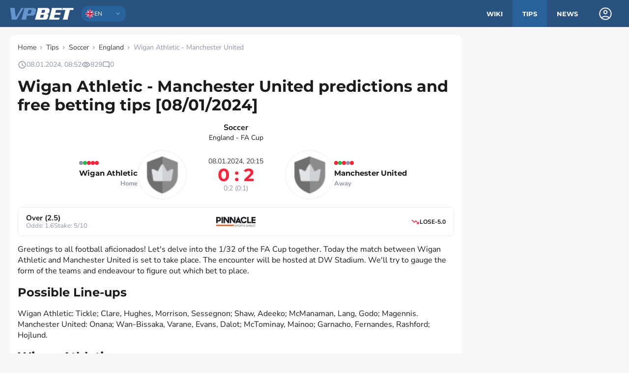

--- FILE ---
content_type: text/html; charset=utf-8
request_url: https://vp-bet.com/tips/soccer/england/4628-wigan-athletic-manchester-united
body_size: 19652
content:
<!DOCTYPE html><html lang="en"><head><meta charSet="utf-8"/><meta name="viewport" content="width=device-width, initial-scale=1"/><link rel="icon" href="/favicon.svg"/><link rel="manifest" href="/manifest.json"/><link rel="apple-touch-icon" href="/img/apple-touch-icon/icon-512x512.png"/><meta name="theme-color" content="#2a5281"/><title>Wigan Athletic - Manchester United: predictions, betting tips and odds [08/January/2024] for today</title><meta name="description" content="Wigan Athletic - Manchester United – best free tips and predictions for Soccer England - FA Cup. Detailed statistics, free sports betting predictions from Vp-bet Nigeria experts."/><link rel="alternate" hrefLang="en" href="https://vp-bet.com/tips/soccer/england/4628-wigan-athletic-manchester-united"/><link rel="alternate" hrefLang="en-NG" href="https://vp-bet.com/tips/soccer/england/4628-wigan-athletic-manchester-united"/><link rel="preload" as="image" imageSrcSet="/_next/image?url=https%3A%2F%2Fcdn.vp-bet.com%2Fstorage%2Fuploads%2Flogo_sports%2Flogo_teams1.png&amp;w=96&amp;q=75 1x, /_next/image?url=https%3A%2F%2Fcdn.vp-bet.com%2Fstorage%2Fuploads%2Flogo_sports%2Flogo_teams1.png&amp;w=256&amp;q=75 2x" fetchpriority="high"/><link rel="preload" href="https://vp-bet.com/img/vpbet-logo.svg" as="image" fetchpriority="high"/><meta name="next-head-count" content="11"/><link rel="preload" href="/_next/static/css/6ee9c47601666163.css" as="style"/><link rel="stylesheet" href="/_next/static/css/6ee9c47601666163.css" data-n-g=""/><link rel="preload" href="/_next/static/css/01d60390368f09af.css" as="style"/><link rel="stylesheet" href="/_next/static/css/01d60390368f09af.css" data-n-p=""/><link rel="preload" href="/_next/static/css/c4bff65c6b2c19b1.css" as="style"/><link rel="stylesheet" href="/_next/static/css/c4bff65c6b2c19b1.css"/><link rel="preload" href="/_next/static/css/1afe42bb4f402da0.css" as="style"/><link rel="stylesheet" href="/_next/static/css/1afe42bb4f402da0.css"/><link rel="preload" href="/_next/static/css/a7f59bfca5b05693.css" as="style"/><link rel="stylesheet" href="/_next/static/css/a7f59bfca5b05693.css"/><link rel="preload" href="/_next/static/css/85752cdaed0f3b02.css" as="style"/><link rel="stylesheet" href="/_next/static/css/85752cdaed0f3b02.css"/><link rel="preload" href="/_next/static/css/92d661cb817a15c1.css" as="style"/><link rel="stylesheet" href="/_next/static/css/92d661cb817a15c1.css"/><link rel="preload" href="/_next/static/css/adb4278dd7e61532.css" as="style"/><link rel="stylesheet" href="/_next/static/css/adb4278dd7e61532.css"/><link rel="preload" href="/_next/static/css/b34aa7e99c7eb64d.css" as="style"/><link rel="stylesheet" href="/_next/static/css/b34aa7e99c7eb64d.css"/><link rel="preload" href="/_next/static/css/bfbf56754661ac81.css" as="style"/><link rel="stylesheet" href="/_next/static/css/bfbf56754661ac81.css"/><link rel="preload" href="/_next/static/css/ce42391c24d273b0.css" as="style"/><link rel="stylesheet" href="/_next/static/css/ce42391c24d273b0.css"/><link rel="preload" href="/_next/static/css/2be6423677a3ffc0.css" as="style"/><link rel="stylesheet" href="/_next/static/css/2be6423677a3ffc0.css"/><link rel="preload" href="/_next/static/css/4a2b807c2661696b.css" as="style"/><link rel="stylesheet" href="/_next/static/css/4a2b807c2661696b.css"/><link rel="preload" href="/_next/static/css/c5a22fc8ae79534e.css" as="style"/><link rel="stylesheet" href="/_next/static/css/c5a22fc8ae79534e.css"/><link rel="preload" href="/_next/static/css/8caa21d8458a6c7d.css" as="style"/><link rel="stylesheet" href="/_next/static/css/8caa21d8458a6c7d.css"/><link rel="preload" href="/_next/static/css/15acaf933323dd69.css" as="style"/><link rel="stylesheet" href="/_next/static/css/15acaf933323dd69.css"/><link rel="preload" href="/_next/static/css/07612024b840ea4f.css" as="style"/><link rel="stylesheet" href="/_next/static/css/07612024b840ea4f.css"/><link rel="preload" href="/_next/static/css/b8b9a20c3d398355.css" as="style"/><link rel="stylesheet" href="/_next/static/css/b8b9a20c3d398355.css"/><link rel="preload" href="/_next/static/css/4fa1cebc6e51cf2f.css" as="style"/><link rel="stylesheet" href="/_next/static/css/4fa1cebc6e51cf2f.css"/><link rel="preload" href="/_next/static/css/2b5387797167aded.css" as="style"/><link rel="stylesheet" href="/_next/static/css/2b5387797167aded.css"/><link rel="preload" href="/_next/static/css/f46c7ea860e0736d.css" as="style"/><link rel="stylesheet" href="/_next/static/css/f46c7ea860e0736d.css"/><link rel="preload" href="/_next/static/css/8cf95c73b905bbeb.css" as="style"/><link rel="stylesheet" href="/_next/static/css/8cf95c73b905bbeb.css"/><link rel="preload" href="/_next/static/css/68c5ea437de61988.css" as="style"/><link rel="stylesheet" href="/_next/static/css/68c5ea437de61988.css"/><link rel="preload" href="/_next/static/css/453fb395dce59445.css" as="style"/><link rel="stylesheet" href="/_next/static/css/453fb395dce59445.css"/><link rel="preload" href="/_next/static/css/a940287813004465.css" as="style"/><link rel="stylesheet" href="/_next/static/css/a940287813004465.css"/><link rel="preload" href="/_next/static/css/dbc37d9f0a862501.css" as="style"/><link rel="stylesheet" href="/_next/static/css/dbc37d9f0a862501.css"/><link rel="preload" href="/_next/static/css/645f01b823c43b78.css" as="style"/><link rel="stylesheet" href="/_next/static/css/645f01b823c43b78.css"/><link rel="preload" href="/_next/static/css/b9c059ea0f176f2e.css" as="style"/><link rel="stylesheet" href="/_next/static/css/b9c059ea0f176f2e.css"/><link rel="preload" href="/_next/static/css/7e4407a24eb67293.css" as="style"/><link rel="stylesheet" href="/_next/static/css/7e4407a24eb67293.css"/><link rel="preload" href="/_next/static/css/324ab8940a4ad9a0.css" as="style"/><link rel="stylesheet" href="/_next/static/css/324ab8940a4ad9a0.css"/><link rel="preload" href="/_next/static/css/fac229c5d6208d67.css" as="style"/><link rel="stylesheet" href="/_next/static/css/fac229c5d6208d67.css"/><link rel="preload" href="/_next/static/css/01d6b6c937ef6f7f.css" as="style"/><link rel="stylesheet" href="/_next/static/css/01d6b6c937ef6f7f.css"/><link rel="preload" href="/_next/static/css/a735506c7f3b1319.css" as="style"/><link rel="stylesheet" href="/_next/static/css/a735506c7f3b1319.css"/><link rel="preload" href="/_next/static/css/522ce15d0bfd2053.css" as="style"/><link rel="stylesheet" href="/_next/static/css/522ce15d0bfd2053.css"/><link rel="preload" href="/_next/static/css/dd224aa45b21598e.css" as="style"/><link rel="stylesheet" href="/_next/static/css/dd224aa45b21598e.css"/><link rel="preload" href="/_next/static/css/e984806cc845d841.css" as="style"/><link rel="stylesheet" href="/_next/static/css/e984806cc845d841.css"/><noscript data-n-css=""></noscript><script defer="" nomodule="" src="/_next/static/chunks/polyfills-c67a75d1b6f99dc8.js"></script><script defer="" src="/_next/static/chunks/8183-20773f03456e12d5.js"></script><script defer="" src="/_next/static/chunks/8403-8305b3538d4f0958.js"></script><script defer="" src="/_next/static/chunks/6318.2899682ebb855d6f.js"></script><script defer="" src="/_next/static/chunks/6986.796bb8fe06de9524.js"></script><script defer="" src="/_next/static/chunks/7461.90647efa2bac983f.js"></script><script defer="" src="/_next/static/chunks/5985.7aa5c052d9c325f3.js"></script><script defer="" src="/_next/static/chunks/1664-550e089b680a072b.js"></script><script defer="" src="/_next/static/chunks/5675-46b0182a740430bc.js"></script><script defer="" src="/_next/static/chunks/1036.f5b71e02c36ce8d9.js"></script><script defer="" src="/_next/static/chunks/9946.fdce125145e5b531.js"></script><script defer="" src="/_next/static/chunks/5047.e09ae671c883f25d.js"></script><script defer="" src="/_next/static/chunks/2690.f5e97f6ec2150279.js"></script><script defer="" src="/_next/static/chunks/8234.b08fa15194884774.js"></script><script defer="" src="/_next/static/chunks/6871.674f123ead94b2ac.js"></script><script defer="" src="/_next/static/chunks/7179.90fb8b5b910a525e.js"></script><script defer="" src="/_next/static/chunks/6335.6c2e6663e26256a5.js"></script><script defer="" src="/_next/static/chunks/781.e0eff2f2b5fcf082.js"></script><script defer="" src="/_next/static/chunks/8012.008ff71f5d3b611c.js"></script><script defer="" src="/_next/static/chunks/437.61a183ffa97e287e.js"></script><script defer="" src="/_next/static/chunks/6854.f3c4f48a385c4373.js"></script><script defer="" src="/_next/static/chunks/497-33e7b92c0ffbc584.js"></script><script defer="" src="/_next/static/chunks/4055-77741e07733ef693.js"></script><script defer="" src="/_next/static/chunks/4806-dd047bca52dcad61.js"></script><script defer="" src="/_next/static/chunks/7570.5e659955972cbed4.js"></script><script defer="" src="/_next/static/chunks/9694.87e5836912bcd7c3.js"></script><script defer="" src="/_next/static/chunks/7381.a2f60328f3ab3c14.js"></script><script defer="" src="/_next/static/chunks/193.162017b248ab08fb.js"></script><script defer="" src="/_next/static/chunks/1766.694385ce45e1be34.js"></script><script defer="" src="/_next/static/chunks/3409.1013a8dc0727d7a6.js"></script><script defer="" src="/_next/static/chunks/7827.c51dda28b22f366b.js"></script><script defer="" src="/_next/static/chunks/7056.93518e17efffe3e8.js"></script><script defer="" src="/_next/static/chunks/9859.04970116471956c7.js"></script><script defer="" src="/_next/static/chunks/5192.2c7f123df41aecae.js"></script><script defer="" src="/_next/static/chunks/8836.5a8a0c3d62bde27b.js"></script><script defer="" src="/_next/static/chunks/5270.b8d8801856a17d06.js"></script><script defer="" src="/_next/static/chunks/5272-4c00bcf9938dd3b4.js"></script><script defer="" src="/_next/static/chunks/4836-d9b1abeb64927da6.js"></script><script defer="" src="/_next/static/chunks/6107-7f9499be8b2fbb61.js"></script><script defer="" src="/_next/static/chunks/3693-d6d6c8efd48837ac.js"></script><script defer="" src="/_next/static/chunks/3482-93463306662c06cb.js"></script><script defer="" src="/_next/static/chunks/6155.c779f6fbe5dac6bd.js"></script><script defer="" src="/_next/static/chunks/1059.3f2cf552312884c5.js"></script><script defer="" src="/_next/static/chunks/3636.a12838c8169f4b38.js"></script><script defer="" src="/_next/static/chunks/737.e2b9665386a3ab1c.js"></script><script defer="" src="/_next/static/chunks/659.9a6d75d672017d9e.js"></script><script defer="" src="/_next/static/chunks/6772.cf07937ce857a8f5.js"></script><script defer="" src="/_next/static/chunks/3395.f6f27d80d3222c9a.js"></script><script defer="" src="/_next/static/chunks/3993.49027b0a4f97dddb.js"></script><script defer="" src="/_next/static/chunks/1462.c920c94a760d88a0.js"></script><script defer="" src="/_next/static/chunks/1093.b762e45b732a91bb.js"></script><script defer="" src="/_next/static/chunks/3085.1f39f34fbac54142.js"></script><script defer="" src="/_next/static/chunks/7321.26f0f6bba7bc7ae0.js"></script><script defer="" src="/_next/static/chunks/4749-2126955f682ca020.js"></script><script defer="" src="/_next/static/chunks/7249.6b4672aac7ddb62e.js"></script><script defer="" src="/_next/static/chunks/3387.f325e94c0fd77741.js"></script><script src="/_next/static/chunks/webpack-fc49318ab0648690.js" defer=""></script><script src="/_next/static/chunks/framework-ca706bf673a13738.js" defer=""></script><script src="/_next/static/chunks/main-8a7240bbc2f533ae.js" defer=""></script><script src="/_next/static/chunks/pages/_app-ad01c8891aae3c63.js" defer=""></script><script src="/_next/static/chunks/6210-6a65ac82b5c42763.js" defer=""></script><script src="/_next/static/chunks/pages/tips/%5B...path%5D-b2881a1d6362365e.js" defer=""></script><script src="/_next/static/9kKfNSaTYLPU42V93ZVYt/_buildManifest.js" defer=""></script><script src="/_next/static/9kKfNSaTYLPU42V93ZVYt/_ssgManifest.js" defer=""></script></head><body><div id="__next"><style>#nprogress{pointer-events:none}#nprogress .bar{background:#29d;position:fixed;z-index:1600;top: 0;left:0;width:100%;height:3px}#nprogress .peg{display:block;position:absolute;right:0;width:100px;height:100%;box-shadow:0 0 10px #29d,0 0 5px #29d;opacity:1;-webkit-transform:rotate(3deg) translate(0px,-4px);-ms-transform:rotate(3deg) translate(0px,-4px);transform:rotate(3deg) translate(0px,-4px)}#nprogress .spinner{display:block;position:fixed;z-index:1600;top: 15px;right:15px}#nprogress .spinner-icon{width:18px;height:18px;box-sizing:border-box;border:2px solid transparent;border-top-color:#29d;border-left-color:#29d;border-radius:50%;-webkit-animation:nprogress-spinner 400ms linear infinite;animation:nprogress-spinner 400ms linear infinite}.nprogress-custom-parent{overflow:hidden;position:relative}.nprogress-custom-parent #nprogress .bar,.nprogress-custom-parent #nprogress .spinner{position:absolute}@-webkit-keyframes nprogress-spinner{0%{-webkit-transform:rotate(0deg)}100%{-webkit-transform:rotate(360deg)}}@keyframes nprogress-spinner{0%{transform:rotate(0deg)}100%{transform:rotate(360deg)}}</style><header class="Header_wrapper__lbvH4"><div class="Header_container__Q9KhP"><div class="Header_item__GgQHU"><div><div class="BurgerButton_wrapper__eA7by false"><span></span><span></span><span></span></div></div><div class="Header_logoWrapper__eIjjX"><a class="mainLogo_link__7ZM8_" href="https://vp-bet.com"><img alt="Main Logo" fetchpriority="high" loading="eager" width="130" height="24" decoding="async" data-nimg="1" style="color:transparent" src="https://vp-bet.com/img/vpbet-logo.svg"/></a></div><div class="Header_languageBarWrapper__85Dbm"><div class="LanguageBar_wrapper__Uro1o 
            false" style="background-color:var(--blue-2);width:90px;padding:2px 8px"><img alt="Location en" loading="eager" width="18" height="18" decoding="async" data-nimg="1" style="color:transparent" src="https://cdn.vp-bet.com/storage/uploads/flags/EN.svg"/><div class="LanguageBar_language__VBKEz">en</div><div class="LanguageBar_icon__2J3o5"><div class="IconsWrapper_wrapper__3_NFp" style="min-width:16px;min-height:16px;width:16px;height:16px;opacity:0.5;border-radius:undefinedpx;fill:var(--white-1)"><svg xmlns="http://www.w3.org/2000/svg" width="16" height="16" viewBox="0 -960 960 960"><path d="M480-357.847 253.847-584 296-626.153l184 184 184-184L706.153-584z"></path></svg></div></div><div class="LanguageBar_content__RxpVA false" style="background-color:var(--blue-2);padding:2px 8px;top:32px"><a href="https://vp-bet.com" class="LanguageBar_item__ZXuZ0"><img alt="Location en" loading="eager" width="18" height="18" decoding="async" data-nimg="1" style="color:transparent" src="https://cdn.vp-bet.com/storage/uploads/flags/EN.svg"/><div class="LanguageBar_language__VBKEz">en</div></a><a href="https://vp-bet.com/ng" class="LanguageBar_item__ZXuZ0"><img alt="Location ng" loading="eager" width="18" height="18" decoding="async" data-nimg="1" style="color:transparent" src="https://cdn.vp-bet.com/storage/uploads/flags/NG.svg"/><div class="LanguageBar_language__VBKEz">ng</div></a><a href="https://vp-bet.com/es" class="LanguageBar_item__ZXuZ0"><img alt="Location es" loading="eager" width="18" height="18" decoding="async" data-nimg="1" style="color:transparent" src="https://cdn.vp-bet.com/storage/uploads/flags/ES.svg"/><div class="LanguageBar_language__VBKEz">es</div></a><a href="https://vp-bet.com/gr" class="LanguageBar_item__ZXuZ0"><img alt="Location gr" loading="eager" width="18" height="18" decoding="async" data-nimg="1" style="color:transparent" src="https://cdn.vp-bet.com/storage/uploads/flags/GR.svg"/><div class="LanguageBar_language__VBKEz">gr</div></a><a href="https://vprognoze.ro" class="LanguageBar_item__ZXuZ0"><img alt="Location ro" loading="eager" width="18" height="18" decoding="async" data-nimg="1" style="color:transparent" src="https://cdn.vp-bet.com/storage/uploads/flags/RO.svg"/><div class="LanguageBar_language__VBKEz">ro</div></a></div></div></div></div><div class="Header_item__GgQHU"><nav class="MainMenu_nav__t0mol"><ul class="MainMenu_list__VMKjr"><li><a class="false" href="https://vp-bet.com/wiki">Wiki</a></li><li><a class="MainMenu_active__2rpps" href="https://vp-bet.com/tips">Tips</a></li><li><a class="false" href="https://vp-bet.com/news">News</a></li></ul></nav><div class="LoginPanel_wrapper__qyZ6p"><div class="LoginPanel_background__JFQSK false"></div><div class="LoginPanel_container__vQSsK"><div class="LoginPanel_user__WmX2O"><div class="IconsWrapper_wrapper__3_NFp" style="min-width:32px;min-height:32px;width:32px;height:32px;border-radius:undefinedpx;fill:var(--white-1)"><svg xmlns="http://www.w3.org/2000/svg" width="32" height="32" viewBox="0 -960 960 960"><path d="M240.924-268.307q51-37.846 111.115-59.769T480-349.999t127.961 21.923 111.115 59.769q37.308-41 59.116-94.923T800-480q0-133-93.5-226.5T480-800t-226.5 93.5T160-480q0 62.846 21.808 116.77t59.116 94.923m239.088-181.694q-54.781 0-92.396-37.603t-37.615-92.384 37.603-92.396 92.384-37.615 92.396 37.603q37.615 37.604 37.615 92.384t-37.603 92.396q-37.604 37.615-92.384 37.615m-.012 350q-79.154 0-148.499-29.77-69.346-29.769-120.654-81.076-51.307-51.308-81.076-120.654-29.77-69.345-29.77-148.499t29.77-148.499q29.769-69.346 81.076-120.654 51.308-51.307 120.654-81.076 69.345-29.77 148.499-29.77t148.499 29.77 120.654 81.076q51.307 51.308 81.076 120.654 29.77 69.345 29.77 148.499t-29.77 148.499-81.076 120.654q-51.308 51.307-120.654 81.076-69.345 29.77-148.499 29.77M480-160q54.154 0 104.423-17.423 50.27-17.423 89.27-48.731-39-30.154-88.116-47Q536.462-290.001 480-290.001t-105.77 16.654-87.923 47.193q39 31.308 89.27 48.731T480-160m0-349.999q29.846 0 49.924-20.077T550.001-580t-20.077-49.924Q509.846-650.001 480-650.001t-49.924 20.077T409.999-580t20.077 49.924q20.078 20.077 49.924 20.077M480-225"></path></svg></div></div></div></div></div></div><div><div><div class="MobileMenu_background__EWEB4 false"></div><div class="MobileMenu_wrapper__NAcZ7 false"><div class="MobileMenu_item__VI7Mt"><a href="https://vp-bet.com"><div class="IconsWrapper_wrapper__3_NFp" style="min-width:36px;min-height:36px;width:36px;height:36px;border-radius:8px;background:var(--blue-2);fill:var(--white-2)"><svg xmlns="http://www.w3.org/2000/svg" width="24" height="24" viewBox="0 -960 960 960"><path d="M240-200h133.847v-237.692h212.306V-200H720v-360L480-740.769 240-560zm-59.999 59.999v-449.998L480-815.767l299.999 225.768v449.998H526.154v-237.693h-92.308v237.693zM480-470.385"></path></svg></div><div>Home</div></a></div><div class="MobileMenu_item__VI7Mt"><a href="https://vp-bet.com/wiki"><div class="IconsWrapper_wrapper__3_NFp" style="min-width:36px;min-height:36px;width:36px;height:36px;border-radius:8px;background:var(--blue-2);fill:var(--white-2)"><svg xmlns="http://www.w3.org/2000/svg" width="24" height="24" viewBox="0 -960 960 960"><path d="M290.001-290.001h259.998v-59.998H290.001zm0-160h379.998v-59.998H290.001zm0-160h379.998v-59.998H290.001zm-77.692 470q-30.308 0-51.308-21t-21-51.308v-535.382q0-30.308 21-51.308t51.308-21h535.382q30.308 0 51.308 21t21 51.308v535.382q0 30.308-21 51.308t-51.308 21zm0-59.999h535.382q4.616 0 8.463-3.846t3.846-8.463v-535.382q0-4.616-3.846-8.463T747.691-760H212.309q-4.616 0-8.463 3.846T200-747.691v535.382q0 4.616 3.846 8.463t8.463 3.846M200-760v560z"></path></svg></div><div>Wiki</div></a></div><div class="MobileMenu_item__VI7Mt"><a href="https://vp-bet.com/tips"><div class="IconsWrapper_wrapper__3_NFp" style="min-width:36px;min-height:36px;width:36px;height:36px;border-radius:8px;background:var(--blue-2);fill:var(--white-2)"><svg xmlns="http://www.w3.org/2000/svg" width="24" height="24" viewBox="0 -960 960 960"><path d="m296-334.232 122-121.615 80 80 152.001-151.386v77.232h59.998v-179.998H530.001v59.998h77.232L498-460.768l-80-80L254.232-376zm-83.691 194.231q-30.308 0-51.308-21t-21-51.308v-535.382q0-30.308 21-51.308t51.308-21h535.382q30.308 0 51.308 21t21 51.308v535.382q0 30.308-21 51.308t-51.308 21zm0-59.999h535.382q4.616 0 8.463-3.846t3.846-8.463v-535.382q0-4.616-3.846-8.463T747.691-760H212.309q-4.616 0-8.463 3.846T200-747.691v535.382q0 4.616 3.846 8.463t8.463 3.846M200-760v560z"></path></svg></div><div>Tips</div></a></div><div class="MobileMenu_item__VI7Mt"><a href="https://vp-bet.com/news"><div class="IconsWrapper_wrapper__3_NFp" style="min-width:36px;min-height:36px;width:36px;height:36px;border-radius:8px;background:var(--blue-2);fill:var(--white-2)"><svg xmlns="http://www.w3.org/2000/svg" width="24" height="24" viewBox="0 -960 960 960"><path d="M172.309-140.001q-30.308 0-51.308-21t-21-51.308v-447.69H160v447.69q0 4.616 3.846 8.463t8.463 3.846h567.69v59.999zm160-160q-30.308 0-51.308-21t-21-51.308v-447.69h639.998v447.69q0 30.308-21 51.308t-51.308 21zm0-59.999h495.382q4.616 0 8.463-3.846t3.846-8.463V-760H320v387.691q0 4.616 3.846 8.463t8.463 3.846M400-480h160v-200H400zm200 0h160v-80H600zm0-120h160v-80H600zM320-360v-400z"></path></svg></div><div>News</div></a></div><div class="MobileMenu_language__1n1RI"><div class="LanguageBar_wrapper__Uro1o 
            false" style="background-color:var(--blue-2);width:100%;padding:6px 12px"><img alt="Location en" loading="eager" width="18" height="18" decoding="async" data-nimg="1" style="color:transparent" src="https://cdn.vp-bet.com/storage/uploads/flags/EN.svg"/><div class="LanguageBar_language__VBKEz">en</div><div class="LanguageBar_icon__2J3o5"><div class="IconsWrapper_wrapper__3_NFp" style="min-width:16px;min-height:16px;width:16px;height:16px;opacity:0.5;border-radius:undefinedpx;fill:var(--white-1)"><svg xmlns="http://www.w3.org/2000/svg" width="16" height="16" viewBox="0 -960 960 960"><path d="M480-357.847 253.847-584 296-626.153l184 184 184-184L706.153-584z"></path></svg></div></div><div class="LanguageBar_content__RxpVA false" style="background-color:var(--blue-2);padding:6px 12px;top:36px"><a href="https://vp-bet.com" class="LanguageBar_item__ZXuZ0"><img alt="Location en" loading="eager" width="18" height="18" decoding="async" data-nimg="1" style="color:transparent" src="https://cdn.vp-bet.com/storage/uploads/flags/EN.svg"/><div class="LanguageBar_language__VBKEz">en</div></a><a href="https://vp-bet.com/ng" class="LanguageBar_item__ZXuZ0"><img alt="Location ng" loading="eager" width="18" height="18" decoding="async" data-nimg="1" style="color:transparent" src="https://cdn.vp-bet.com/storage/uploads/flags/NG.svg"/><div class="LanguageBar_language__VBKEz">ng</div></a><a href="https://vp-bet.com/es" class="LanguageBar_item__ZXuZ0"><img alt="Location es" loading="eager" width="18" height="18" decoding="async" data-nimg="1" style="color:transparent" src="https://cdn.vp-bet.com/storage/uploads/flags/ES.svg"/><div class="LanguageBar_language__VBKEz">es</div></a><a href="https://vp-bet.com/gr" class="LanguageBar_item__ZXuZ0"><img alt="Location gr" loading="eager" width="18" height="18" decoding="async" data-nimg="1" style="color:transparent" src="https://cdn.vp-bet.com/storage/uploads/flags/GR.svg"/><div class="LanguageBar_language__VBKEz">gr</div></a><a href="https://vprognoze.ro" class="LanguageBar_item__ZXuZ0"><img alt="Location ro" loading="eager" width="18" height="18" decoding="async" data-nimg="1" style="color:transparent" src="https://cdn.vp-bet.com/storage/uploads/flags/RO.svg"/><div class="LanguageBar_language__VBKEz">ro</div></a></div></div></div></div></div></div></header><div class="container"><div class="container-with-sidebar"><div class="container-main"><script type="application/ld+json">{"@context":"https://schema.org/","@type":"SportsEvent","name":"Wigan Athletic - Manchester United predictions and free betting tips [08/01/2024]","description":"<p>Greetings to all football aficionados! Let's delve into the 1/32 of the FA Cup together. Today the match between Wigan Athletic and Manchester United is set to take place. The encounter will be hosted at DW Stadium. We'll try to gauge the form of the teams and endeavour to figure out which bet to place.&nbsp;</p>\n<h3>Possible Line-ups</h3>\n<p>Wigan Athletic:&nbsp;Tickle; Clare, Hughes, Morrison, Sessegnon; Shaw, Adeeko; McManaman, Lang, Godo; Magennis.<br />Manchester United:&nbsp;Onana; Wan-Bissaka, Varane, Evans, Dalot; McTominay, Mainoo; Garnacho, Fernandes, Rashford; Hojlund.</p>\n<h3>Wigan Athletic</h3>\n<p>Let's discuss the home team, Wigan Athletic. Having been relegated from the Championship last season, they are currently competing in League 1. In the Cup, they have already defeated two teams: firstly, firing two unanswered goals past Exeter City, then squeaking past York City thanks to a slender margin of victory. Their recent form is a bit depressing. After three consecutive losses, they managed to beat Carlisle United (2:0). Their most recent match was a draw with Barnsley.</p>\n<h3>Manchester United</h3>\n<p>No secret that this season is challenging for the Red Devils. Nevertheless, they're still sitting in the upper echelons of the table, currently occupying the 7th spot. However, out of their last five outings, they've managed to clinch victory only once. The lads managed to best Aston Villa (3:2) at home with a one-goal advantage. In their most recent Premier League clash, they went down against Nottingham Forest (2:1).</p>\n<h3>Head-To-Head Record</h3>\n<p>The last time these two teams met was way back in 2017. On that occasion, Wigan Athletic suffered a crushing defeat at the hands of Manchester United, conceding four unanswered goals.</p>\n<h3>Prediction</h3>\n<p>Let's sum it up. Even though Manchester United is not in their best form at present, a League 1 team is unlikely to pose many challenges. Not even in a Cup match, where surprises are often the order of the day. In their last five face-offs, Wigan hasn't managed to hit the mark against their opponents once. I'd comfortably place a bet on the visitors with the handicap (-1.5) here.</p>\n<h3>Over/Under Prediction</h3>\n<p>I have strong belief that Manchester United will fully tap into their attacking potential in this encounter, leading me to place a bet on an over 2.5 total.</p>","startDate":"2024-01-08T20:15:00.000Z","location":{"@type":"Place","name":"Stadium","address":""},"competitor":[{"@type":"SportsTeam","name":"Wigan Athletic"},{"@type":"SportsTeam","name":"Manchester United"}],"author":{"@type":"Person","name":"Liam Wright","url":"https://vp-bet.com/users/odds-oracle"}}</script><a class="GoBack_wrapper__msK7o" href="/tips/soccer/england"><div class="IconsWrapper_wrapper__3_NFp" style="min-width:20px;min-height:20px;width:20px;height:20px;border-radius:undefinedpx;fill:var(--blue-2)"><svg xmlns="http://www.w3.org/2000/svg" width="20" height="20" viewBox="0 -960 960 960"><path d="m313-440 224 224-57 56-320-320 320-320 57 56-224 224h487v80z"></path></svg></div><span>England</span></a><script type="application/ld+json">{"@context":"https://schema.org/","@type":"BreadcrumbList","itemListElement":[{"@type":"ListItem","position":1,"name":"Home","item":"https://vp-bet.com"},{"@type":"ListItem","position":2,"name":"Tips","item":"/tips/"},{"@type":"ListItem","position":3,"name":"Soccer","item":"/tips/soccer/"},{"@type":"ListItem","position":4,"name":"England","item":"/tips/soccer/england/"},{"@type":"ListItem","position":5,"name":"Wigan Athletic - Manchester United","item":""}]}</script><ul class="Breadcrumbs_wrapper__3t6RZ"><li class="Breadcrumbs_item__j3G3L"><a href="https://vp-bet.com"><span>Home</span></a><div class="IconsWrapper_wrapper__3_NFp" style="min-width:20px;min-height:14px;width:20px;height:14px;border-radius:undefinedpx;fill:var(--gray-1)"><svg xmlns="http://www.w3.org/2000/svg" width="14" height="14" viewBox="0 -960 960 960"><path d="M504-480 320-664l56-56 240 240-240 240-56-56z"></path></svg></div></li><li class="Breadcrumbs_item__j3G3L"><a href="https://vp-bet.com/tips"><span>Tips</span></a><div class="IconsWrapper_wrapper__3_NFp" style="min-width:20px;min-height:14px;width:20px;height:14px;border-radius:undefinedpx;fill:var(--gray-1)"><svg xmlns="http://www.w3.org/2000/svg" width="14" height="14" viewBox="0 -960 960 960"><path d="M504-480 320-664l56-56 240 240-240 240-56-56z"></path></svg></div></li><li class="Breadcrumbs_item__j3G3L"><a href="https://vp-bet.com/tips/soccer"><span>Soccer</span></a><div class="IconsWrapper_wrapper__3_NFp" style="min-width:20px;min-height:14px;width:20px;height:14px;border-radius:undefinedpx;fill:var(--gray-1)"><svg xmlns="http://www.w3.org/2000/svg" width="14" height="14" viewBox="0 -960 960 960"><path d="M504-480 320-664l56-56 240 240-240 240-56-56z"></path></svg></div></li><li class="Breadcrumbs_item__j3G3L"><a href="https://vp-bet.com/tips/soccer/england"><span>England</span></a><div class="IconsWrapper_wrapper__3_NFp" style="min-width:20px;min-height:14px;width:20px;height:14px;border-radius:undefinedpx;fill:var(--gray-1)"><svg xmlns="http://www.w3.org/2000/svg" width="14" height="14" viewBox="0 -960 960 960"><path d="M504-480 320-664l56-56 240 240-240 240-56-56z"></path></svg></div></li><li class="Breadcrumbs_item__j3G3L"><span>Wigan Athletic - Manchester United</span></li></ul><div class="InfoBar_wrapper__vFP65"><div class="InfoBar_item__cGugm"><div class="IconsWrapper_wrapper__3_NFp" style="min-width:18px;min-height:18px;width:18px;height:18px;border-radius:undefinedpx;fill:var(--gray-1)"><svg xmlns="http://www.w3.org/2000/svg" width="18" height="18" viewBox="0 -960 960 960"><path d="m612-292 56-56-148-148v-184h-80v216zM480-80q-83 0-156-31.5T197-197t-85.5-127T80-480t31.5-156T197-763t127-85.5T480-880t156 31.5T763-763t85.5 127T880-480t-31.5 156T763-197t-127 85.5T480-80m0-80q133 0 226.5-93.5T800-480t-93.5-226.5T480-800t-226.5 93.5T160-480t93.5 226.5T480-160"></path></svg></div><span>08.01.2024, 08:52</span></div><div class="InfoBar_item__cGugm"><div class="IconsWrapper_wrapper__3_NFp" style="min-width:18px;min-height:18px;width:18px;height:18px;border-radius:undefinedpx;fill:var(--gray-1)"><svg xmlns="http://www.w3.org/2000/svg" width="18" height="18" viewBox="0 -960 960 960"><path d="M480-320q75 0 127.5-52.5T660-500t-52.5-127.5T480-680t-127.5 52.5T300-500t52.5 127.5T480-320m0-72q-45 0-76.5-31.5T372-500t31.5-76.5T480-608t76.5 31.5T588-500t-31.5 76.5T480-392m0 192q-146 0-266-81.5T40-500q54-137 174-218.5T480-800t266 81.5T920-500q-54 137-174 218.5T480-200m0-80q113 0 207.5-59.5T832-500q-50-101-144.5-160.5T480-720t-207.5 59.5T128-500q50 101 144.5 160.5T480-280"></path></svg></div><span>829</span></div><div class="InfoBar_item__cGugm"><div class="IconsWrapper_wrapper__3_NFp" style="min-width:16px;min-height:16px;width:16px;height:16px;border-radius:undefinedpx;fill:var(--gray-1)"><svg xmlns="http://www.w3.org/2000/svg" width="16" height="16" viewBox="0 -960 960 960"><path d="M880-80 720-240H160q-33 0-56.5-23.5T80-320v-480q0-33 23.5-56.5T160-880h640q33 0 56.5 23.5T880-800zM160-320h594l46 45v-525H160zm0 0v-480z"></path></svg></div><span>0</span></div></div><h1 class="ForecastPreview_title__pO2AI">Wigan Athletic - Manchester United predictions and free betting tips [08/01/2024]</h1><div class="ForecastPreview_direction__diYpW"><div class="ForecastPreview_sport__5SfSL">Soccer</div><div class="ForecastPreview_league__GL4LL">England - FA Cup</div></div><div class="ForecastPreview_commands__qAApW"><div class="ForecastPreview_command__R1HXy ForecastPreview_first__UlIN1"><div><div class="ForecastPreview_image__C4k27"><img alt="Wigan Athletic" fetchpriority="high" loading="eager" width="75" height="75" decoding="async" data-nimg="1" style="color:transparent" srcSet="/_next/image?url=https%3A%2F%2Fcdn.vp-bet.com%2Fstorage%2Fuploads%2Flogo_sports%2Flogo_teams1.png&amp;w=96&amp;q=75 1x, /_next/image?url=https%3A%2F%2Fcdn.vp-bet.com%2Fstorage%2Fuploads%2Flogo_sports%2Flogo_teams1.png&amp;w=256&amp;q=75 2x" src="/_next/image?url=https%3A%2F%2Fcdn.vp-bet.com%2Fstorage%2Fuploads%2Flogo_sports%2Flogo_teams1.png&amp;w=256&amp;q=75"/></div></div><div><div class="ForecastPreview_commandLastGame__e9nks ForecastPreview_first__UlIN1"><div class="ForecastPreview_draw__ONSNP" title="2024-01-01 Barnsley - Wigan Athletic (1 : 1)"></div><div class="ForecastPreview_win__zwRxO" title="2023-12-29 Wigan Athletic - Carlisle (2 : 0)"></div><div class="ForecastPreview_lose__8yhaX" title="2023-12-26 Wigan Athletic - Derby County (0 : 1)"></div><div class="ForecastPreview_lose__8yhaX" title="2023-12-23 Reading - Wigan Athletic (2 : 0)"></div><div class="ForecastPreview_lose__8yhaX" title="2023-12-16 Port Vale - Wigan Athletic (3 : 2)"></div></div><div class="ForecastPreview_commandTitle__KhihU">Wigan Athletic</div><span class="ForecastPreview_commandStatus__R_8dg">Home</span></div></div><div class="ForecastPreview_match__jiPPO"><div class="ForecastPreview_date__PtFEK"><div>08.01.2024, 20:15</div></div><div class="ForecastPreview_result__aCdN2 ForecastPreview_lose__8yhaX"><div>0<!-- --> : <!-- -->2</div><div>0:2 (0:1)</div></div></div><div class="ForecastPreview_command__R1HXy"><div><div class="ForecastPreview_image__C4k27"><img alt="Manchester United" fetchpriority="high" loading="eager" width="75" height="75" decoding="async" data-nimg="1" style="color:transparent" srcSet="/_next/image?url=https%3A%2F%2Fcdn.vp-bet.com%2Fstorage%2Fuploads%2Flogo_sports%2Flogo_teams1.png&amp;w=96&amp;q=75 1x, /_next/image?url=https%3A%2F%2Fcdn.vp-bet.com%2Fstorage%2Fuploads%2Flogo_sports%2Flogo_teams1.png&amp;w=256&amp;q=75 2x" src="/_next/image?url=https%3A%2F%2Fcdn.vp-bet.com%2Fstorage%2Fuploads%2Flogo_sports%2Flogo_teams1.png&amp;w=256&amp;q=75"/></div></div><div><div class="ForecastPreview_commandLastGame__e9nks"><div class="ForecastPreview_lose__8yhaX" title="2023-12-30 Nottingham Forest - Manchester United (2 : 1)"></div><div class="ForecastPreview_win__zwRxO" title="2023-12-26 Manchester United - Aston Villa (3 : 2)"></div><div class="ForecastPreview_lose__8yhaX" title="2023-12-23 West Ham - Manchester United (2 : 0)"></div><div class="ForecastPreview_draw__ONSNP" title="2023-12-17 Liverpool - Manchester United (0 : 0)"></div><div class="ForecastPreview_lose__8yhaX" title="2023-12-12 Manchester United - Bayern Munich (0 : 1)"></div></div><div class="ForecastPreview_commandTitle__KhihU">Manchester United</div><span class="ForecastPreview_commandStatus__R_8dg">Away</span></div></div></div><div class="ForecastPreview_bet__1U7JS"><div class="forecastBet_wrapper__G7EMY"><div class="forecastBet_column__YsjFp"><div class="forecastBet_params__rgBfm"><div class="forecastBet_title__EsB9g">Over (2.5)</div><div class="forecastBet_description__blhp3"><span>Odds: 1.6</span><span>Stake: 5/10</span></div></div></div><div class="forecastBet_column__YsjFp"><a target="_blank" draggable="false" href="https://vp-bet.com/go/pinnacle/tips"><img alt="Pinnacle" loading="lazy" width="80" height="20" decoding="async" data-nimg="1" class="forecastBet_image__2YXoq" style="color:transparent" srcSet="/_next/image?url=https%3A%2F%2Fcdn.vp-bet.com%2Fstorage%2Fuploads%2Fmedia%2Fvp-UG8xSDE2ODA4MDI1ODQ%3D.png&amp;w=96&amp;q=75 1x, /_next/image?url=https%3A%2F%2Fcdn.vp-bet.com%2Fstorage%2Fuploads%2Fmedia%2Fvp-UG8xSDE2ODA4MDI1ODQ%3D.png&amp;w=256&amp;q=75 2x" src="/_next/image?url=https%3A%2F%2Fcdn.vp-bet.com%2Fstorage%2Fuploads%2Fmedia%2Fvp-UG8xSDE2ODA4MDI1ODQ%3D.png&amp;w=256&amp;q=75"/></a></div><div class="forecastBet_column__YsjFp"><div class="forecastBet_profit__ZWimO lose"><div class="IconsWrapper_wrapper__3_NFp" style="min-width:18px;min-height:18px;width:18px;height:18px;border-radius:undefinedpx;fill:var(--error-color)"><svg xmlns="http://www.w3.org/2000/svg" width="18" height="18" viewBox="0 -960 960 960"><path d="M640-240v-80h104L536-526 376-366 80-664l56-56 240 240 160-160 264 264v-104h80v240z"></path></svg></div><div>lose</div><div>-5.0</div></div></div></div></div><div class="ForecastSingle_text___d8uk"><div class="Text_wrapper__DM8Iv"><div><p>Greetings to all football aficionados! Let's delve into the 1/32 of the FA Cup together. Today the match between Wigan Athletic and Manchester United is set to take place. The encounter will be hosted at DW Stadium. We'll try to gauge the form of the teams and endeavour to figure out which bet to place.&nbsp;</p>
<h3>Possible Line-ups</h3>
<p>Wigan Athletic:&nbsp;Tickle; Clare, Hughes, Morrison, Sessegnon; Shaw, Adeeko; McManaman, Lang, Godo; Magennis.<br />Manchester United:&nbsp;Onana; Wan-Bissaka, Varane, Evans, Dalot; McTominay, Mainoo; Garnacho, Fernandes, Rashford; Hojlund.</p>
<h3>Wigan Athletic</h3>
<p>Let's discuss the home team, Wigan Athletic. Having been relegated from the Championship last season, they are currently competing in League 1. In the Cup, they have already defeated two teams: firstly, firing two unanswered goals past Exeter City, then squeaking past York City thanks to a slender margin of victory. Their recent form is a bit depressing. After three consecutive losses, they managed to beat Carlisle United (2:0). Their most recent match was a draw with Barnsley.</p>
<h3>Manchester United</h3>
<p>No secret that this season is challenging for the Red Devils. Nevertheless, they're still sitting in the upper echelons of the table, currently occupying the 7th spot. However, out of their last five outings, they've managed to clinch victory only once. The lads managed to best Aston Villa (3:2) at home with a one-goal advantage. In their most recent Premier League clash, they went down against Nottingham Forest (2:1).</p>
<h3>Head-To-Head Record</h3>
<p>The last time these two teams met was way back in 2017. On that occasion, Wigan Athletic suffered a crushing defeat at the hands of Manchester United, conceding four unanswered goals.</p>
<h3>Prediction</h3>
<p>Let's sum it up. Even though Manchester United is not in their best form at present, a League 1 team is unlikely to pose many challenges. Not even in a Cup match, where surprises are often the order of the day. In their last five face-offs, Wigan hasn't managed to hit the mark against their opponents once. I'd comfortably place a bet on the visitors with the handicap (-1.5) here.</p>
<h3>Over/Under Prediction</h3>
<p>I have strong belief that Manchester United will fully tap into their attacking potential in this encounter, leading me to place a bet on an over 2.5 total.</p></div></div></div><div class="gray-line"></div><div class="forecastRecentGames_wrapper__IBPfO"><h2>Recent Games</h2><div class="forecastRecentGames_row__owyRp"><div><div class="forecastRecentGames_title__t4li0"><img alt="Wigan Athletic" loading="lazy" width="28" height="28" decoding="async" data-nimg="1" style="color:transparent" srcSet="/_next/image?url=https%3A%2F%2Fcdn.vp-bet.com%2Fstorage%2Fuploads%2Flogo_sports%2Flogo_teams1.png&amp;w=32&amp;q=75 1x, /_next/image?url=https%3A%2F%2Fcdn.vp-bet.com%2Fstorage%2Fuploads%2Flogo_sports%2Flogo_teams1.png&amp;w=64&amp;q=75 2x" src="/_next/image?url=https%3A%2F%2Fcdn.vp-bet.com%2Fstorage%2Fuploads%2Flogo_sports%2Flogo_teams1.png&amp;w=64&amp;q=75"/><span>Wigan Athletic</span></div><div class="undefined forecastRecentGames_match___R_2u"><div class="forecastRecentGames_matchTitle__8_UL4"><div class="forecastRecentGames_inner__toSKE">England. League One.</div></div><div class="forecastRecentGames_content__dEoRb"><div class="forecastRecentGames_date__3eyT9"><div>01.01</div><div>2024</div></div><div class="forecastRecentGames_commands__reZiE"><div class="forecastRecentGames_item__ffq2y"><span>Barnsley</span><div class="forecastRecentGames_score__DDw7S"><span>1</span></div></div><div class="forecastRecentGames_item__ffq2y"><span>Wigan Athletic</span><div class="forecastRecentGames_score__DDw7S"><span>1</span></div></div></div><div class="forecastRecentGames_result___mMAL forecastRecentGames_draw__O1WaT">d</div></div></div><div class="undefined forecastRecentGames_match___R_2u"><div class="forecastRecentGames_matchTitle__8_UL4"><div class="forecastRecentGames_inner__toSKE">England. League One.</div></div><div class="forecastRecentGames_content__dEoRb"><div class="forecastRecentGames_date__3eyT9"><div>29.12</div><div>2023</div></div><div class="forecastRecentGames_commands__reZiE"><div class="forecastRecentGames_item__ffq2y"><strong>Wigan Athletic</strong><div class="forecastRecentGames_score__DDw7S"><strong>2</strong></div></div><div class="forecastRecentGames_item__ffq2y"><span>Carlisle</span><div class="forecastRecentGames_score__DDw7S"><span>0</span></div></div></div><div class="forecastRecentGames_result___mMAL forecastRecentGames_win__PK9s_">w</div></div></div><div class="undefined forecastRecentGames_match___R_2u"><div class="forecastRecentGames_matchTitle__8_UL4"><div class="forecastRecentGames_inner__toSKE">England. League One.</div></div><div class="forecastRecentGames_content__dEoRb"><div class="forecastRecentGames_date__3eyT9"><div>26.12</div><div>2023</div></div><div class="forecastRecentGames_commands__reZiE"><div class="forecastRecentGames_item__ffq2y"><span>Wigan Athletic</span><div class="forecastRecentGames_score__DDw7S"><span>0</span></div></div><div class="forecastRecentGames_item__ffq2y"><strong>Derby County</strong><div class="forecastRecentGames_score__DDw7S"><strong>1</strong></div></div></div><div class="forecastRecentGames_result___mMAL forecastRecentGames_lose__mJ4E7">l</div></div></div><div class="undefined forecastRecentGames_match___R_2u"><div class="forecastRecentGames_matchTitle__8_UL4"><div class="forecastRecentGames_inner__toSKE">England. League One.</div></div><div class="forecastRecentGames_content__dEoRb"><div class="forecastRecentGames_date__3eyT9"><div>23.12</div><div>2023</div></div><div class="forecastRecentGames_commands__reZiE"><div class="forecastRecentGames_item__ffq2y"><strong>Reading</strong><div class="forecastRecentGames_score__DDw7S"><strong>2</strong></div></div><div class="forecastRecentGames_item__ffq2y"><span>Wigan Athletic</span><div class="forecastRecentGames_score__DDw7S"><span>0</span></div></div></div><div class="forecastRecentGames_result___mMAL forecastRecentGames_lose__mJ4E7">l</div></div></div><div class="undefined forecastRecentGames_match___R_2u"><div class="forecastRecentGames_matchTitle__8_UL4"><div class="forecastRecentGames_inner__toSKE">England. League One.</div></div><div class="forecastRecentGames_content__dEoRb"><div class="forecastRecentGames_date__3eyT9"><div>16.12</div><div>2023</div></div><div class="forecastRecentGames_commands__reZiE"><div class="forecastRecentGames_item__ffq2y"><strong>Port Vale</strong><div class="forecastRecentGames_score__DDw7S"><strong>3</strong></div></div><div class="forecastRecentGames_item__ffq2y"><span>Wigan Athletic</span><div class="forecastRecentGames_score__DDw7S"><span>2</span></div></div></div><div class="forecastRecentGames_result___mMAL forecastRecentGames_lose__mJ4E7">l</div></div></div><div class="forecastRecentGames_hide__BghPf forecastRecentGames_match___R_2u"><div class="forecastRecentGames_matchTitle__8_UL4"><div class="forecastRecentGames_inner__toSKE">England. League One.</div></div><div class="forecastRecentGames_content__dEoRb"><div class="forecastRecentGames_date__3eyT9"><div>09.12</div><div>2023</div></div><div class="forecastRecentGames_commands__reZiE"><div class="forecastRecentGames_item__ffq2y"><span>Wigan Athletic</span><div class="forecastRecentGames_score__DDw7S"><span>0</span></div></div><div class="forecastRecentGames_item__ffq2y"><span>Lincoln City</span><div class="forecastRecentGames_score__DDw7S"><span>0</span></div></div></div><div class="forecastRecentGames_result___mMAL forecastRecentGames_draw__O1WaT">d</div></div></div><div class="forecastRecentGames_hide__BghPf forecastRecentGames_match___R_2u"><div class="forecastRecentGames_matchTitle__8_UL4"><div class="forecastRecentGames_inner__toSKE">England. EFL Trophy. 1/16-finals.</div></div><div class="forecastRecentGames_content__dEoRb"><div class="forecastRecentGames_date__3eyT9"><div>06.12</div><div>2023</div></div><div class="forecastRecentGames_commands__reZiE"><div class="forecastRecentGames_item__ffq2y"><strong>Wigan Athletic</strong><div class="forecastRecentGames_score__DDw7S"><strong>2</strong></div></div><div class="forecastRecentGames_item__ffq2y"><span>Stockport</span><div class="forecastRecentGames_score__DDw7S"><span>0</span></div></div></div><div class="forecastRecentGames_result___mMAL forecastRecentGames_win__PK9s_">w</div></div></div></div><div><div class="forecastRecentGames_title__t4li0"><img alt="Manchester United" loading="lazy" width="28" height="28" decoding="async" data-nimg="1" style="color:transparent" srcSet="/_next/image?url=https%3A%2F%2Fcdn.vp-bet.com%2Fstorage%2Fuploads%2Flogo_sports%2Flogo_teams1.png&amp;w=32&amp;q=75 1x, /_next/image?url=https%3A%2F%2Fcdn.vp-bet.com%2Fstorage%2Fuploads%2Flogo_sports%2Flogo_teams1.png&amp;w=64&amp;q=75 2x" src="/_next/image?url=https%3A%2F%2Fcdn.vp-bet.com%2Fstorage%2Fuploads%2Flogo_sports%2Flogo_teams1.png&amp;w=64&amp;q=75"/><span>Manchester United</span></div><div class="undefined forecastRecentGames_match___R_2u"><div class="forecastRecentGames_matchTitle__8_UL4"><div class="forecastRecentGames_inner__toSKE">England. Premier League.</div></div><div class="forecastRecentGames_content__dEoRb"><div class="forecastRecentGames_date__3eyT9"><div>30.12</div><div>2023</div></div><div class="forecastRecentGames_commands__reZiE"><div class="forecastRecentGames_item__ffq2y"><strong>Nottingham Forest</strong><div class="forecastRecentGames_score__DDw7S"><strong>2</strong></div></div><div class="forecastRecentGames_item__ffq2y"><span>Manchester United</span><div class="forecastRecentGames_score__DDw7S"><span>1</span></div></div></div><div class="forecastRecentGames_result___mMAL forecastRecentGames_lose__mJ4E7">l</div></div></div><div class="undefined forecastRecentGames_match___R_2u"><div class="forecastRecentGames_matchTitle__8_UL4"><div class="forecastRecentGames_inner__toSKE">England. Premier League.</div></div><div class="forecastRecentGames_content__dEoRb"><div class="forecastRecentGames_date__3eyT9"><div>26.12</div><div>2023</div></div><div class="forecastRecentGames_commands__reZiE"><div class="forecastRecentGames_item__ffq2y"><strong>Manchester United</strong><div class="forecastRecentGames_score__DDw7S"><strong>3</strong></div></div><div class="forecastRecentGames_item__ffq2y"><span>Aston Villa</span><div class="forecastRecentGames_score__DDw7S"><span>2</span></div></div></div><div class="forecastRecentGames_result___mMAL forecastRecentGames_win__PK9s_">w</div></div></div><div class="undefined forecastRecentGames_match___R_2u"><div class="forecastRecentGames_matchTitle__8_UL4"><div class="forecastRecentGames_inner__toSKE">England. Premier League.</div></div><div class="forecastRecentGames_content__dEoRb"><div class="forecastRecentGames_date__3eyT9"><div>23.12</div><div>2023</div></div><div class="forecastRecentGames_commands__reZiE"><div class="forecastRecentGames_item__ffq2y"><strong>West Ham</strong><div class="forecastRecentGames_score__DDw7S"><strong>2</strong></div></div><div class="forecastRecentGames_item__ffq2y"><span>Manchester United</span><div class="forecastRecentGames_score__DDw7S"><span>0</span></div></div></div><div class="forecastRecentGames_result___mMAL forecastRecentGames_lose__mJ4E7">l</div></div></div><div class="undefined forecastRecentGames_match___R_2u"><div class="forecastRecentGames_matchTitle__8_UL4"><div class="forecastRecentGames_inner__toSKE">England. Premier League.</div></div><div class="forecastRecentGames_content__dEoRb"><div class="forecastRecentGames_date__3eyT9"><div>17.12</div><div>2023</div></div><div class="forecastRecentGames_commands__reZiE"><div class="forecastRecentGames_item__ffq2y"><span>Liverpool</span><div class="forecastRecentGames_score__DDw7S"><span>0</span></div></div><div class="forecastRecentGames_item__ffq2y"><span>Manchester United</span><div class="forecastRecentGames_score__DDw7S"><span>0</span></div></div></div><div class="forecastRecentGames_result___mMAL forecastRecentGames_draw__O1WaT">d</div></div></div><div class="undefined forecastRecentGames_match___R_2u"><div class="forecastRecentGames_matchTitle__8_UL4"><div class="forecastRecentGames_inner__toSKE">UEFA Champions League. Group stage.</div></div><div class="forecastRecentGames_content__dEoRb"><div class="forecastRecentGames_date__3eyT9"><div>12.12</div><div>2023</div></div><div class="forecastRecentGames_commands__reZiE"><div class="forecastRecentGames_item__ffq2y"><span>Manchester United</span><div class="forecastRecentGames_score__DDw7S"><span>0</span></div></div><div class="forecastRecentGames_item__ffq2y"><strong>Bayern Munich</strong><div class="forecastRecentGames_score__DDw7S"><strong>1</strong></div></div></div><div class="forecastRecentGames_result___mMAL forecastRecentGames_lose__mJ4E7">l</div></div></div><div class="forecastRecentGames_hide__BghPf forecastRecentGames_match___R_2u"><div class="forecastRecentGames_matchTitle__8_UL4"><div class="forecastRecentGames_inner__toSKE">England. Premier League.</div></div><div class="forecastRecentGames_content__dEoRb"><div class="forecastRecentGames_date__3eyT9"><div>09.12</div><div>2023</div></div><div class="forecastRecentGames_commands__reZiE"><div class="forecastRecentGames_item__ffq2y"><span>Manchester United</span><div class="forecastRecentGames_score__DDw7S"><span>0</span></div></div><div class="forecastRecentGames_item__ffq2y"><strong>Bournemouth</strong><div class="forecastRecentGames_score__DDw7S"><strong>3</strong></div></div></div><div class="forecastRecentGames_result___mMAL forecastRecentGames_lose__mJ4E7">l</div></div></div><div class="forecastRecentGames_hide__BghPf forecastRecentGames_match___R_2u"><div class="forecastRecentGames_matchTitle__8_UL4"><div class="forecastRecentGames_inner__toSKE">England. Premier League.</div></div><div class="forecastRecentGames_content__dEoRb"><div class="forecastRecentGames_date__3eyT9"><div>06.12</div><div>2023</div></div><div class="forecastRecentGames_commands__reZiE"><div class="forecastRecentGames_item__ffq2y"><strong>Manchester United</strong><div class="forecastRecentGames_score__DDw7S"><strong>2</strong></div></div><div class="forecastRecentGames_item__ffq2y"><span>Chelsea</span><div class="forecastRecentGames_score__DDw7S"><span>1</span></div></div></div><div class="forecastRecentGames_result___mMAL forecastRecentGames_win__PK9s_">w</div></div></div></div></div><div class="forecastRecentGames_button__xJ_Ql"><div>Show more</div><div class="IconsWrapper_wrapper__3_NFp" style="min-width:22px;min-height:22px;width:22px;height:22px;border-radius:undefinedpx;fill:var(--blue-3)"><svg xmlns="http://www.w3.org/2000/svg" width="22" height="22" viewBox="0 -960 960 960"><path d="M480-345 240-585l56-56 184 184 184-184 56 56z"></path></svg></div></div></div><div class="gray-line"></div><script type="application/ld+json">{"@context":"https://schema.org/","@type":"FAQPage","mainEntity":[{"@type":"Question","name":"Will the prediction for the match between Wigan Athletic and Manchester United on 08/01/2024 come true?","acceptedAnswer":{"@type":"Answer","text":"The prediction for the match between Wigan Athletic and Manchester United is not an exact result, the forecast is purely informational in nature and is solely the opinion of the editorial staff and users of our website."}},{"@type":"Question","name":"Who are the authors of the predictions for the match between Wigan Athletic and Manchester United on 08/01/2024?","acceptedAnswer":{"@type":"Answer","text":"The authors of the predictions for the match between Wigan Athletic and Manchester United are representatives of the VP-Bet editorial team, as well as users of our website. These can be both experienced players and newcomers who have decided to try their hand at this role. The history of user predictions is presented on our site, making it easier for you to navigate and make quick decisions."}},{"@type":"Question","name":"Why should we trust your prediction for the match between Wigan Athletic and Manchester United on 08/01/2024?","acceptedAnswer":{"@type":"Answer","text":"We are one of the oldest information resources on sports betting. We have an extensive database of statistics, analytics, and the latest news from the world of sports. Our reputation is built on a solid history of accurate predictions and a deep understanding of sports."}},{"@type":"Question","name":"How do I choose the best prediction for the match between Wigan Athletic and Manchester United on 08/01/2024?","acceptedAnswer":{"@type":"Answer","text":"Our users publish over 1000 predictions for matches every day - each predictor has a statistics report reflecting their successes and failures. To choose the best prediction for the match between Wigan Athletic and Manchester United, you can look at the statistics of the tipsters you like, analyse the current situation in the teams, and then make a decision based on this info."}},{"@type":"Question","name":"Why should we trust your predictions for the match between Wigan Athletic and Manchester United on 08/01/2024?","acceptedAnswer":{"@type":"Answer","text":"We are not affiliated with any betting agency or any sportsbooks, therefore, we publish our own vision of the final results on our platform, as well as we welcome all our users to post their own predictions here."}}]}</script><div class="Faq_wrapper__PsAgS"><h2>FAQ</h2><div class="FaqItem_wrapper__r20pH"><div class="FaqItem_header__ya1pV"><span>Will the prediction for the match between Wigan Athletic and Manchester United on 08/01/2024 come true?</span><div class="IconsWrapper_wrapper__3_NFp" style="min-width:24px;min-height:24px;width:24px;height:24px;border-radius:undefinedpx;fill:var(--black-1)"><svg xmlns="http://www.w3.org/2000/svg" width="24" height="24" viewBox="0 -960 960 960"><path d="M480-345 240-585l56-56 184 184 184-184 56 56z"></path></svg></div></div><div class="FaqItem_body__tY9gY false"><div class="Text_wrapper__DM8Iv"><div>The prediction for the match between Wigan Athletic and Manchester United is not an exact result, the forecast is purely informational in nature and is solely the opinion of the editorial staff and users of our website.</div></div></div></div><div class="FaqItem_wrapper__r20pH"><div class="FaqItem_header__ya1pV"><span>Who are the authors of the predictions for the match between Wigan Athletic and Manchester United on 08/01/2024?</span><div class="IconsWrapper_wrapper__3_NFp" style="min-width:24px;min-height:24px;width:24px;height:24px;border-radius:undefinedpx;fill:var(--black-1)"><svg xmlns="http://www.w3.org/2000/svg" width="24" height="24" viewBox="0 -960 960 960"><path d="M480-345 240-585l56-56 184 184 184-184 56 56z"></path></svg></div></div><div class="FaqItem_body__tY9gY false"><div class="Text_wrapper__DM8Iv"><div>The authors of the predictions for the match between Wigan Athletic and Manchester United are representatives of the VP-Bet editorial team, as well as users of our website. These can be both experienced players and newcomers who have decided to try their hand at this role. The history of user predictions is presented on our site, making it easier for you to navigate and make quick decisions.</div></div></div></div><div class="FaqItem_wrapper__r20pH"><div class="FaqItem_header__ya1pV"><span>Why should we trust your prediction for the match between Wigan Athletic and Manchester United on 08/01/2024?</span><div class="IconsWrapper_wrapper__3_NFp" style="min-width:24px;min-height:24px;width:24px;height:24px;border-radius:undefinedpx;fill:var(--black-1)"><svg xmlns="http://www.w3.org/2000/svg" width="24" height="24" viewBox="0 -960 960 960"><path d="M480-345 240-585l56-56 184 184 184-184 56 56z"></path></svg></div></div><div class="FaqItem_body__tY9gY false"><div class="Text_wrapper__DM8Iv"><div>We are one of the oldest information resources on sports betting. We have an extensive database of statistics, analytics, and the latest news from the world of sports. Our reputation is built on a solid history of accurate predictions and a deep understanding of sports.</div></div></div></div><div class="FaqItem_wrapper__r20pH"><div class="FaqItem_header__ya1pV"><span>How do I choose the best prediction for the match between Wigan Athletic and Manchester United on 08/01/2024?</span><div class="IconsWrapper_wrapper__3_NFp" style="min-width:24px;min-height:24px;width:24px;height:24px;border-radius:undefinedpx;fill:var(--black-1)"><svg xmlns="http://www.w3.org/2000/svg" width="24" height="24" viewBox="0 -960 960 960"><path d="M480-345 240-585l56-56 184 184 184-184 56 56z"></path></svg></div></div><div class="FaqItem_body__tY9gY false"><div class="Text_wrapper__DM8Iv"><div>Our users publish over 1000 predictions for matches every day - each predictor has a statistics report reflecting their successes and failures. To choose the best prediction for the match between Wigan Athletic and Manchester United, you can look at the statistics of the tipsters you like, analyse the current situation in the teams, and then make a decision based on this info.</div></div></div></div><div class="FaqItem_wrapper__r20pH"><div class="FaqItem_header__ya1pV"><span>Why should we trust your predictions for the match between Wigan Athletic and Manchester United on 08/01/2024?</span><div class="IconsWrapper_wrapper__3_NFp" style="min-width:24px;min-height:24px;width:24px;height:24px;border-radius:undefinedpx;fill:var(--black-1)"><svg xmlns="http://www.w3.org/2000/svg" width="24" height="24" viewBox="0 -960 960 960"><path d="M480-345 240-585l56-56 184 184 184-184 56 56z"></path></svg></div></div><div class="FaqItem_body__tY9gY false"><div class="Text_wrapper__DM8Iv"><div>We are not affiliated with any betting agency or any sportsbooks, therefore, we publish our own vision of the final results on our platform, as well as we welcome all our users to post their own predictions here.</div></div></div></div></div><div class="Author_wrapper___pzVp"><div class="Author_container__3Veis"><div class="Author_avatar__jg453"><img alt="odds-oracle" loading="lazy" width="40" height="40" decoding="async" data-nimg="1" style="color:transparent" srcSet="/_next/image?url=https%3A%2F%2Fcdn.vp-bet.com%2Fstorage%2Fuploads%2Fusers%2F9.png&amp;w=48&amp;q=75 1x, /_next/image?url=https%3A%2F%2Fcdn.vp-bet.com%2Fstorage%2Fuploads%2Fusers%2F9.png&amp;w=96&amp;q=75 2x" src="/_next/image?url=https%3A%2F%2Fcdn.vp-bet.com%2Fstorage%2Fuploads%2Fusers%2F9.png&amp;w=96&amp;q=75"/></div><div><a class="Author_name__H8z7h" href="https://vp-bet.com/users/odds-oracle">Liam Wright</a><div class="Author_position__C8Wyt">Betting Tips Analyst</div></div></div></div><div class="gray-line" id="comments-form-wrapper"></div><div class="CommentsWrapper_wrapper__Cfs6a"><div class="CommentsWrapper_title__4TruY"><h2>Comments<span>0</span></h2></div><div class="Plug_wrapper__kZ5Wi"><div class="Plug_description__f038U">Only authorized users can leave comments.</div><div class="Plug_authorize__AVqzF"><div class="IconsWrapper_wrapper__3_NFp" style="min-width:20px;min-height:20px;width:20px;height:20px;border-radius:undefinedpx;fill:var(--white-1)"><svg xmlns="http://www.w3.org/2000/svg" width="20" height="20" viewBox="0 -960 960 960"><path d="M480-120v-80h280v-560H480v-80h280q33 0 56.5 23.5T840-760v560q0 33-23.5 56.5T760-120zm-80-160-55-58 102-102H120v-80h327L345-622l55-58 200 200z"></path></svg></div>Sign In</div></div><div class="NotFound_wrapper__7AsMR"><div class="NotFound_container__3PBBd"><div class="IconsWrapper_wrapper__3_NFp" style="min-width:48px;min-height:48px;width:48px;height:48px;border-radius:undefinedpx;fill:var(--blue-1)"><svg xmlns="http://www.w3.org/2000/svg" width="48" height="48" viewBox="0 -960 960 960"><path d="M320-520q17 0 28.5-11.5T360-560t-11.5-28.5T320-600t-28.5 11.5T280-560t11.5 28.5T320-520m160 0q17 0 28.5-11.5T520-560t-11.5-28.5T480-600t-28.5 11.5T440-560t11.5 28.5T480-520m160 0q17 0 28.5-11.5T680-560t-11.5-28.5T640-600t-28.5 11.5T600-560t11.5 28.5T640-520M80-80v-720q0-33 23.5-56.5T160-880h640q33 0 56.5 23.5T880-800v480q0 33-23.5 56.5T800-240H240zm126-240h594v-480H160v525zm-46 0v-480z"></path></svg></div><div class="NotFound_title__AGhIG">No Comments Yet</div><div class="NotFound_description__3_Qde">Be the pioneer! There are no comments so far, your insightful thoughts could lead the way. Share your perspective!</div></div></div></div></div><div class="container-sidebar"><div class="container-sidebar-filter"><div class="SearchFilter_wrapper__Q1Sct"><input placeholder="Search Event or League" value=""/><div class="IconsWrapper_wrapper__3_NFp" style="min-width:22px;min-height:22px;width:22px;height:22px;border-radius:undefinedpx;fill:var(--gray-1)"><svg xmlns="http://www.w3.org/2000/svg" width="22" height="22" viewBox="0 -960 960 960"><path d="M784-120 532-372q-30 24-69 38t-83 14q-109 0-184.5-75.5T120-580t75.5-184.5T380-840t184.5 75.5T640-580q0 44-14 83t-38 69l252 252zM380-400q75 0 127.5-52.5T560-580t-52.5-127.5T380-760t-127.5 52.5T200-580t52.5 127.5T380-400"></path></svg></div></div></div></div></div></div><div class="BottomBar_wrapper__fAH9W"><a class="BottomBar_item__MIddr false" href="https://vp-bet.com/bookmakers"><div class="IconsWrapper_wrapper__3_NFp" style="min-width:24px;min-height:24px;width:24px;height:24px;border-radius:undefinedpx;fill:var(--gray-1)"><svg xmlns="http://www.w3.org/2000/svg" xml:space="preserve" width="24" height="24" viewBox="0 0 32 32"><path d="M23.6 28.35a.95.95 0 0 1-.427-.104L16 24.551l-7.201 3.695a.95.95 0 0 1-.95-.085.95.95 0 0 1-.37-.95l1.368-7.752-5.852-5.463a.95.95 0 0 1 .522-1.624l8.047-1.121 3.59-7.059a.95.95 0 0 1 1.692 0l3.59 7.059 8.047 1.14a.95.95 0 0 1 .523 1.624L23.2 19.506l1.349 7.733a.95.95 0 0 1-.37.95.95.95 0 0 1-.58.162M16 22.557a.95.95 0 0 1 .428.104l5.937 3.03-1.121-6.374a.95.95 0 0 1 .276-.855l4.75-4.484-6.574-.95a.95.95 0 0 1-.713-.513L16 6.7l-2.973 5.833a.95.95 0 0 1-.713.513l-6.574.95 4.75 4.484a.95.95 0 0 1 .276.855l-1.131 6.356 5.938-3.04a.95.95 0 0 1 .427-.095" data-name="42 - star" data-original="#000000"></path></svg></div><div>Bookmakers</div></a><a class="BottomBar_item__MIddr false" href="https://vp-bet.com/bonus"><div class="IconsWrapper_wrapper__3_NFp" style="min-width:24px;min-height:24px;width:24px;height:24px;border-radius:undefinedpx;fill:var(--gray-1)"><svg xmlns="http://www.w3.org/2000/svg" xml:space="preserve" width="24" height="24" viewBox="0 0 24 24"><g fill-rule="evenodd" clip-rule="evenodd"><path d="m6.857 6.806.193.253-1.133.865-.193-.252a3.071 3.071 0 0 1 4.881-3.73l1.397 1.826 1.394-1.826a3.072 3.072 0 0 1 4.882 3.73l-.193.252-1.133-.864.193-.253a1.647 1.647 0 0 0-2.617-2l-1.96 2.567a.713.713 0 0 1-1.133 0L9.473 4.808a1.646 1.646 0 1 0-2.616 2zm-2.945 3.531h16.176V17.7a3.563 3.563 0 0 1-3.562 3.562H7.474A3.563 3.563 0 0 1 3.912 17.7zm1.425 1.425V17.7a2.14 2.14 0 0 0 2.137 2.137h9.052a2.14 2.14 0 0 0 2.137-2.137v-5.938z" data-original="#000000"></path><path d="M2.895 8.2c0-.919.745-1.663 1.663-1.663h14.884c.919 0 1.663.744 1.663 1.663v1.9a1.663 1.663 0 0 1-1.663 1.662H4.558A1.663 1.663 0 0 1 2.895 10.1zm1.663-.238a.24.24 0 0 0-.238.238v1.9c0 .131.107.237.238.237h14.884a.24.24 0 0 0 .238-.237V8.2a.24.24 0 0 0-.238-.238z" data-original="#000000"></path><path d="M12 6.537a.713.713 0 0 1 .712.713v13.3a.713.713 0 0 1-1.425 0V7.25A.713.713 0 0 1 12 6.537" data-original="#000000"></path></g></svg></div><div>Bonuses</div></a><a class="BottomBar_item__MIddr false" href="https://vp-bet.com/wiki"><div class="IconsWrapper_wrapper__3_NFp" style="min-width:24px;min-height:24px;width:24px;height:24px;border-radius:undefinedpx;fill:var(--gray-1)"><svg xmlns="http://www.w3.org/2000/svg" width="24" height="24" viewBox="0 -960 960 960"><path d="M290.001-290.001h259.998v-59.998H290.001zm0-160h379.998v-59.998H290.001zm0-160h379.998v-59.998H290.001zm-77.692 470q-30.308 0-51.308-21t-21-51.308v-535.382q0-30.308 21-51.308t51.308-21h535.382q30.308 0 51.308 21t21 51.308v535.382q0 30.308-21 51.308t-51.308 21zm0-59.999h535.382q4.616 0 8.463-3.846t3.846-8.463v-535.382q0-4.616-3.846-8.463T747.691-760H212.309q-4.616 0-8.463 3.846T200-747.691v535.382q0 4.616 3.846 8.463t8.463 3.846M200-760v560z"></path></svg></div><div>Wiki</div></a><a class="BottomBar_item__MIddr false" href="https://vp-bet.com/tips"><div class="IconsWrapper_wrapper__3_NFp" style="min-width:24px;min-height:24px;width:24px;height:24px;border-radius:undefinedpx;fill:var(--gray-1)"><svg xmlns="http://www.w3.org/2000/svg" width="24" height="24" viewBox="0 -960 960 960"><path d="m296-334.232 122-121.615 80 80 152.001-151.386v77.232h59.998v-179.998H530.001v59.998h77.232L498-460.768l-80-80L254.232-376zm-83.691 194.231q-30.308 0-51.308-21t-21-51.308v-535.382q0-30.308 21-51.308t51.308-21h535.382q30.308 0 51.308 21t21 51.308v535.382q0 30.308-21 51.308t-51.308 21zm0-59.999h535.382q4.616 0 8.463-3.846t3.846-8.463v-535.382q0-4.616-3.846-8.463T747.691-760H212.309q-4.616 0-8.463 3.846T200-747.691v535.382q0 4.616 3.846 8.463t8.463 3.846M200-760v560z"></path></svg></div><div>Tips</div></a><a class="BottomBar_item__MIddr false" href="https://vp-bet.com/news"><div class="IconsWrapper_wrapper__3_NFp" style="min-width:24px;min-height:24px;width:24px;height:24px;border-radius:undefinedpx;fill:var(--gray-1)"><svg xmlns="http://www.w3.org/2000/svg" width="24" height="24" viewBox="0 -960 960 960"><path d="M172.309-140.001q-30.308 0-51.308-21t-21-51.308v-447.69H160v447.69q0 4.616 3.846 8.463t8.463 3.846h567.69v59.999zm160-160q-30.308 0-51.308-21t-21-51.308v-447.69h639.998v447.69q0 30.308-21 51.308t-51.308 21zm0-59.999h495.382q4.616 0 8.463-3.846t3.846-8.463V-760H320v387.691q0 4.616 3.846 8.463t8.463 3.846M400-480h160v-200H400zm200 0h160v-80H600zm0-120h160v-80H600zM320-360v-400z"></path></svg></div><div>News</div></a></div><footer class="Footer_wrapper__IpBuT"><div class="Footer_container__TS4nh"><div class="Footer_item__36CSX"><div class="Footer_mainLogoWrapper__442Bi"><a class="mainLogo_link__7ZM8_" href="https://vp-bet.com"><img alt="Main Logo" fetchpriority="high" loading="eager" width="130" height="24" decoding="async" data-nimg="1" style="color:transparent" src="https://vp-bet.com/img/vpbet-logo.svg"/></a></div><div class="Footer_languageBerWrapper__moEiC"><div class="LanguageBar_wrapper__Uro1o 
            false" style="background-color:var(--gray-2);width:80px;padding:0 6px"><img alt="Location en" loading="eager" width="18" height="18" decoding="async" data-nimg="1" style="color:transparent" src="https://cdn.vp-bet.com/storage/uploads/flags/EN.svg"/><div class="LanguageBar_language__VBKEz">en</div><div class="LanguageBar_icon__2J3o5"><div class="IconsWrapper_wrapper__3_NFp" style="min-width:16px;min-height:16px;width:16px;height:16px;opacity:0.5;border-radius:undefinedpx;fill:var(--white-1)"><svg xmlns="http://www.w3.org/2000/svg" width="16" height="16" viewBox="0 -960 960 960"><path d="M480-357.847 253.847-584 296-626.153l184 184 184-184L706.153-584z"></path></svg></div></div><div class="LanguageBar_content__RxpVA false" style="background-color:var(--gray-2);padding:0 6px;top:28px"><a href="https://vp-bet.com" class="LanguageBar_item__ZXuZ0"><img alt="Location en" loading="eager" width="18" height="18" decoding="async" data-nimg="1" style="color:transparent" src="https://cdn.vp-bet.com/storage/uploads/flags/EN.svg"/><div class="LanguageBar_language__VBKEz">en</div></a><a href="https://vp-bet.com/ng" class="LanguageBar_item__ZXuZ0"><img alt="Location ng" loading="eager" width="18" height="18" decoding="async" data-nimg="1" style="color:transparent" src="https://cdn.vp-bet.com/storage/uploads/flags/NG.svg"/><div class="LanguageBar_language__VBKEz">ng</div></a><a href="https://vp-bet.com/es" class="LanguageBar_item__ZXuZ0"><img alt="Location es" loading="eager" width="18" height="18" decoding="async" data-nimg="1" style="color:transparent" src="https://cdn.vp-bet.com/storage/uploads/flags/ES.svg"/><div class="LanguageBar_language__VBKEz">es</div></a><a href="https://vp-bet.com/gr" class="LanguageBar_item__ZXuZ0"><img alt="Location gr" loading="eager" width="18" height="18" decoding="async" data-nimg="1" style="color:transparent" src="https://cdn.vp-bet.com/storage/uploads/flags/GR.svg"/><div class="LanguageBar_language__VBKEz">gr</div></a><a href="https://vprognoze.ro" class="LanguageBar_item__ZXuZ0"><img alt="Location ro" loading="eager" width="18" height="18" decoding="async" data-nimg="1" style="color:transparent" src="https://cdn.vp-bet.com/storage/uploads/flags/RO.svg"/><div class="LanguageBar_language__VBKEz">ro</div></a></div></div></div><div class="FooterMenu_wrapper__Fzahc"><a href="https://vp-bet.com/about-us">About Us</a><a href="https://vp-bet.com/cookie-policy">Cookie Policy</a><a href="https://vp-bet.com/privacy-policy">Privacy Policy</a><a href="https://vp-bet.com/terms-of-use">Terms of Use</a></div><div class="Timezone_wrapper__xK8UQ"><div class="ant-select ant-select-outlined footer-timezone-select css-vryruh ant-select-single ant-select-show-arrow ant-select-show-search"><div class="ant-select-selector"><span class="ant-select-selection-search"><input type="search" autoComplete="off" class="ant-select-selection-search-input" role="combobox" aria-expanded="false" aria-haspopup="listbox" aria-owns="undefined_list" aria-autocomplete="list" aria-controls="undefined_list" value=""/></span><span class="ant-select-selection-item" title=""></span></div><span class="ant-select-arrow" style="user-select:none;-webkit-user-select:none" unselectable="on" aria-hidden="true"></span></div></div></div><div class="Footer_item__36CSX"><div class="Footer_logoWrapper__WncfW"><a class="Footer_logo__nbWVP" target="_blank" rel="nofollow noopener" href="https://www.dmca.com/"><picture><img class="Footer_image__VUpZL" src="/img/banners/dmc-logo.png" alt="DMCA" loading="lazy"/></picture></a><a class="Footer_logo__nbWVP" target="_blank" rel="nofollow noopener" href="https://www.gamblingtherapy.org/"><picture><img class="Footer_image__VUpZL" src="/img/banners/gambl-therapy-logo.png" alt="gamblingtherapy" loading="lazy"/></picture></a><a class="Footer_logo__nbWVP" target="_blank" rel="nofollow noopener" href="https://gamblingcare.ie/"><picture><img class="Footer_image__VUpZL" src="/img/banners/gamblingcare-logo.png" alt="gamblingcare" loading="lazy"/></picture></a><a class="Footer_logo__nbWVP" target="_blank" rel="nofollow noopener" href="https://www.gamstop.co.uk/"><picture><img class="Footer_image__VUpZL" src="/img/banners/gamstop-logo.png" alt="gamstop" loading="lazy"/></picture></a><a class="Footer_logo__nbWVP" target="_blank" rel="nofollow noopener" href="https://www.begambleaware.org/"><picture><img class="Footer_image__VUpZL" src="/img/banners/bgmblawr-logo.png" alt="bgmblawr" loading="lazy"/></picture></a></div></div><div class="Footer_item__36CSX"><div class="Footer_icons__RW_Ji"><a target="_blank" href="https://vp-bet.com/tips/soccer/england/4628-wigan-athletic-manchester-united#"><div class="IconsWrapper_wrapper__3_NFp" style="min-width:28px;min-height:28px;width:28px;height:28px;border-radius:undefinedpx;fill:var(--facebook)"><svg xmlns="http://www.w3.org/2000/svg" xml:space="preserve" width="28" height="28" viewBox="0 0 24 24"><path d="M24 12.073c0 5.989-4.394 10.954-10.13 11.855v-8.363h2.789l.531-3.46h-3.32V9.86c0-.947.464-1.869 1.95-1.869h1.509V5.045s-1.37-.234-2.679-.234c-2.734 0-4.52 1.657-4.52 4.656v2.637H7.091v3.46h3.039v8.363C4.395 23.025 0 18.061 0 12.073c0-6.627 5.373-12 12-12s12 5.372 12 12" data-original="#000000"></path></svg></div></a><a target="_blank" href="https://t.me/vpbetint"><div class="IconsWrapper_wrapper__3_NFp" style="min-width:28px;min-height:28px;width:28px;height:28px;border-radius:undefinedpx;fill:var(--telegram)"><svg xmlns="http://www.w3.org/2000/svg" xml:space="preserve" width="28" height="28" viewBox="0 0 24 24"><path d="M12 0C5.373 0 0 5.373 0 12s5.373 12 12 12 12-5.373 12-12S18.627 0 12 0m5.562 8.161c-.18 1.897-.962 6.502-1.359 8.627-.168.9-.5 1.201-.82 1.23-.697.064-1.226-.461-1.901-.903-1.056-.692-1.653-1.123-2.678-1.799-1.185-.781-.417-1.21.258-1.911.177-.184 3.247-2.977 3.307-3.23.007-.032.015-.15-.056-.212s-.174-.041-.248-.024q-.159.036-5.062 3.345-.718.493-1.302.481c-.428-.009-1.252-.242-1.865-.442-.751-.244-1.349-.374-1.297-.788q.04-.324.892-.663a586 586 0 0 1 6.998-3.015c3.333-1.386 4.025-1.627 4.477-1.635.566-.008.702.459.656.939" data-original="#000000" style="fill-rule:evenodd;clip-rule:evenodd"></path></svg></div></a></div></div><div class="Footer_item__36CSX"><div class="Footer_copyright__ep6Ge">© <!-- -->2026<!-- --> <!-- -->All rights reserved</div></div></div></footer><div id="popup-root"></div></div><script id="__NEXT_DATA__" type="application/json">{"props":{"pageProps":{"item":{"id":4628,"slug":"wigan-athletic-manchester-united","created_at":1704703963,"short_story":"\u003cp\u003eGreetings to all football aficionados! Let's delve into the 1/32 of the FA Cup together. Today the match between Wigan Athletic and Manchester United is set to take place. The encounter will be hosted at DW Stadium. We'll try to gauge the form of the teams and endeavour to figure out which bet to place.\u0026nbsp;\u003c/p\u003e\n\u003ch3\u003ePossible Line-ups\u003c/h3\u003e\n\u003cp\u003eWigan Athletic:\u0026nbsp;Tickle; Clare, Hughes, Morrison, Sessegnon; Shaw, Adeeko; McManaman, Lang, Godo; Magennis.\u003cbr /\u003eManchester United:\u0026nbsp;Onana; Wan-Bissaka, Varane, Evans, Dalot; McTominay, Mainoo; Garnacho, Fernandes, Rashford; Hojlund.\u003c/p\u003e\n\u003ch3\u003eWigan Athletic\u003c/h3\u003e\n\u003cp\u003eLet's discuss the home team, Wigan Athletic. Having been relegated from the Championship last season, they are currently competing in League 1. In the Cup, they have already defeated two teams: firstly, firing two unanswered goals past Exeter City, then squeaking past York City thanks to a slender margin of victory. Their recent form is a bit depressing. After three consecutive losses, they managed to beat Carlisle United (2:0). Their most recent match was a draw with Barnsley.\u003c/p\u003e\n\u003ch3\u003eManchester United\u003c/h3\u003e\n\u003cp\u003eNo secret that this season is challenging for the Red Devils. Nevertheless, they're still sitting in the upper echelons of the table, currently occupying the 7th spot. However, out of their last five outings, they've managed to clinch victory only once. The lads managed to best Aston Villa (3:2) at home with a one-goal advantage. In their most recent Premier League clash, they went down against Nottingham Forest (2:1).\u003c/p\u003e\n\u003ch3\u003eHead-To-Head Record\u003c/h3\u003e\n\u003cp\u003eThe last time these two teams met was way back in 2017. On that occasion, Wigan Athletic suffered a crushing defeat at the hands of Manchester United, conceding four unanswered goals.\u003c/p\u003e\n\u003ch3\u003ePrediction\u003c/h3\u003e\n\u003cp\u003eLet's sum it up. Even though Manchester United is not in their best form at present, a League 1 team is unlikely to pose many challenges. Not even in a Cup match, where surprises are often the order of the day. In their last five face-offs, Wigan hasn't managed to hit the mark against their opponents once. I'd comfortably place a bet on the visitors with the handicap (-1.5) here.\u003c/p\u003e\n\u003ch3\u003eOver/Under Prediction\u003c/h3\u003e\n\u003cp\u003eI have strong belief that Manchester United will fully tap into their attacking potential in this encounter, leading me to place a bet on an over 2.5 total.\u003c/p\u003e","type_tips":"tips","date_match":1704744900,"league":"England - FA Cup","command":"Wigan Athletic - Manchester United","bet":"Over (2.5)","kf_real":"1.60","stake":5,"full_score":"0:2 (0:1)","meta_h1":"Wigan Athletic - Manchester United predictions and free betting tips [08/01/2024]","meta_title":"Wigan Athletic - Manchester United: predictions, betting tips and odds [08/January/2024] for today","meta_description":"Wigan Athletic - Manchester United – best free tips and predictions for Soccer England - FA Cup. Detailed statistics, free sports betting predictions from Vp-bet Nigeria experts.","comm_num":0,"match_id":239362,"view_num":829,"rating":0,"sport_id":1,"h2h":{"home":[{"date":"2024-01-01","league":"England. League One.","home":"Barnsley","away":"Wigan Athletic","score":"1 - 1","score_home":"1","score_away":"1","result":"draw","winner":"draw"},{"date":"2023-12-29","league":"England. League One.","home":"Wigan Athletic","away":"Carlisle","score":"2 - 0","score_home":"2","score_away":"0","result":"win","winner":"home"},{"date":"2023-12-26","league":"England. League One.","home":"Wigan Athletic","away":"Derby County","score":"0 - 1","score_home":"0","score_away":"1","result":"lose","winner":"away"},{"date":"2023-12-23","league":"England. League One.","home":"Reading","away":"Wigan Athletic","score":"2 - 0","score_home":"2","score_away":"0","result":"lose","winner":"home"},{"date":"2023-12-16","league":"England. League One.","home":"Port Vale","away":"Wigan Athletic","score":"3 - 2","score_home":"3","score_away":"2","result":"lose","winner":"home"},{"date":"2023-12-09","league":"England. League One.","home":"Wigan Athletic","away":"Lincoln City","score":"0 - 0","score_home":"0","score_away":"0","result":"draw","winner":"draw"},{"date":"2023-12-06","league":"England. EFL Trophy. 1/16-finals.","home":"Wigan Athletic","away":"Stockport","score":"2 - 0","score_home":"2","score_away":"0","result":"win","winner":"home"}],"away":[{"date":"2023-12-30","league":"England. Premier League.","home":"Nottingham Forest","away":"Manchester United","score":"2 - 1","score_home":"2","score_away":"1","result":"lose","winner":"home"},{"date":"2023-12-26","league":"England. Premier League.","home":"Manchester United","away":"Aston Villa","score":"3 - 2","score_home":"3","score_away":"2","result":"win","winner":"home"},{"date":"2023-12-23","league":"England. Premier League.","home":"West Ham","away":"Manchester United","score":"2 - 0","score_home":"2","score_away":"0","result":"lose","winner":"home"},{"date":"2023-12-17","league":"England. Premier League.","home":"Liverpool","away":"Manchester United","score":"0 - 0","score_home":"0","score_away":"0","result":"draw","winner":"draw"},{"date":"2023-12-12","league":"UEFA Champions League. Group stage.","home":"Manchester United","away":"Bayern Munich","score":"0 - 1","score_home":"0","score_away":"1","result":"lose","winner":"away"},{"date":"2023-12-09","league":"England. Premier League.","home":"Manchester United","away":"Bournemouth","score":"0 - 3","score_home":"0","score_away":"3","result":"lose","winner":"away"},{"date":"2023-12-06","league":"England. Premier League.","home":"Manchester United","away":"Chelsea","score":"2 - 1","score_home":"2","score_away":"1","result":"win","winner":"home"}],"h2h":[],"stat":[],"home_team":"","away_team":""},"home_url_logo":"uploads/logo_sports/logo_teams1.png","away_url_logo":"uploads/logo_sports/logo_teams1.png","champ_id":null,"event_id":null,"home_team_id":null,"away_team_id":null,"sport":"Soccer","bookmakers_name":"Pinnacle","bookmakers_logo":"uploads/media/vp-UG8xSDE2ODA4MDI1ODQ=.png","bet_view_result":"lose","bet_profit":"-5.0","home":"Wigan Athletic","away":"Manchester United","url_tips":"tips/soccer/england/4628-wigan-athletic-manchester-united","is_modal":false,"url_category":"tips/soccer/england","score":{"score1":"0","score2":"2","full_score":"0:2 (0:1)"},"author":{"status":"Global.Expert","name":"odds-oracle","fullname":"Liam Wright","bank":-2363,"credit":0,"profit":0,"id":9,"series":["L","L","L","W","W"],"image":"uploads/users/9.png","url":null,"position":"Betting Tips Analyst","info":null,"social":null},"faq":[{"question":"Will the prediction for the match between Wigan Athletic and Manchester United on 08/01/2024 come true?","response":"The prediction for the match between Wigan Athletic and Manchester United is not an exact result, the forecast is purely informational in nature and is solely the opinion of the editorial staff and users of our website."},{"question":"Who are the authors of the predictions for the match between Wigan Athletic and Manchester United on 08/01/2024?","response":"The authors of the predictions for the match between Wigan Athletic and Manchester United are representatives of the VP-Bet editorial team, as well as users of our website. These can be both experienced players and newcomers who have decided to try their hand at this role. The history of user predictions is presented on our site, making it easier for you to navigate and make quick decisions."},{"question":"Why should we trust your prediction for the match between Wigan Athletic and Manchester United on 08/01/2024?","response":"We are one of the oldest information resources on sports betting. We have an extensive database of statistics, analytics, and the latest news from the world of sports. Our reputation is built on a solid history of accurate predictions and a deep understanding of sports."},{"question":"How do I choose the best prediction for the match between Wigan Athletic and Manchester United on 08/01/2024?","response":"Our users publish over 1000 predictions for matches every day - each predictor has a statistics report reflecting their successes and failures. To choose the best prediction for the match between Wigan Athletic and Manchester United, you can look at the statistics of the tipsters you like, analyse the current situation in the teams, and then make a decision based on this info."},{"question":"Why should we trust your predictions for the match between Wigan Athletic and Manchester United on 08/01/2024?","response":"We are not affiliated with any betting agency or any sportsbooks, therefore, we publish our own vision of the final results on our platform, as well as we welcome all our users to post their own predictions here."}],"hreflangs":[{"slug":"tips/soccer/england/4628-wigan-athletic-manchester-united","code":"en","hreflang":"en"},{"slug":"tips/soccer/england/4628-wigan-athletic-manchester-united","code":"ng","hreflang":"en-NG"}]},"items":null,"other":null,"term":{"id":3,"parent_id":2,"slug":"england","icon":null,"language_code":"en","name":"England","meta_h1":"England football predictions and free betting tips","meta_title":"England Football predictions and free best betting tips for today","meta_description":"England football's best free tips and sports predictions. England football detailed statistics, free sports betting predictions from Vp-bet Nigeria experts.\n","meta_text":"\u003cp\u003eCurrently, 20 of the strongest teams in the country are competing in the English championship, including Manchester United, Arsenal, Chelsea, and others. The English football championship is a prestigious tournament that features expensive and well-known football players. True football fans come to the stadium to cheer for their team, while others prefer to enjoy the online viewing of English football at home. Bets and predictions on the English championship can earn decent sums of money, which is why there are so many bookmakers, as bets can reach up to several million dollars.\u003c/p\u003e","hreflangs":[{"id":3,"slug":"england","code":"en","hreflang":"en"},{"id":3,"slug":"england","code":"ng","hreflang":"en-NG"}],"url":"tips/soccer/england","breadcrumbs":[{"name":"Tips","url":"tips"},{"name":"Soccer","url":"tips/soccer"},{"name":"England","url":"tips/soccer/england"}]},"terms":null,"standings":null,"gameStats":null,"profileStats":null,"limit":20,"pageNumber":1,"isType":"single","_nextI18Next":{"initialI18nStore":{"en":{"common":{"Global":{"Home":"Home","Sports":"Sports","Leagues":"Leagues","Teams":"Teams","Stake":"Stake","Error":"Error","Created":"Created","Warning":"Warning","Info":"Info","Success":"Success","Bookmakers":"Bookmakers","Bonuses":"Bonuses","Forecasts":"Forecasts","Wiki":"Wiki","Tips":"Tips","Users":"Users","News":"News","AboutUs":"About Us","CookiePolicy":"Cookie Policy","PrivacyPolicy":"Privacy Policy","TermsOfUse":"Terms of Use","Contacts":"Contacts","Faq":"FAQ","Content":"Table of contents","Page":"Page","Apps":"Apps","Comments":"Comments","Bonus":"Bonus","Bookmaker":"Bookmaker","Exclusive":"Exclusive","Away":"Away","Titles":"Titles","Overall":"Overall","Status":"Status","Number":"#","Statistics":"Statistics","Win":"Win","Lose":"Lose","Draw":"Draw","Bet":"Bet","Wait":"Wait","Open":"Open","Begin":"Begin","Total":"Total","Handicap":"Handicap","DoubleChance":"Double chance","BothToScore":"Both to score","Score":"Correct scores","3hour":"3 hours","12hour":"12 hours","1day":"1 day","3day":"3 days","7day":"7 days","KfFrom":"Odds from","KfTo":"Odds to","FilterBy":"Filter By","DateMatch":"Date of match","DateNearest":"Upcoming by Date","Tournament":"Tournaments","PromoCode":"Promo Codes","SearchEvents":"Search Event or League","Odds":"Odds","Reply":"Reply","Licenses":"Licenses","Cons":"Cons","Pros":"Pros","Address":"Address","Email":"Email","Rating":"Rating","SignUp":"Sign Up","SignIn":"Sign In","SeeAll":"See all","Follow":"Follow","Edit":"Edit","All":"All","About":"About","Profile":"Profile","Name":"Name","Close":"Close","Copy":"All rights reserved","Expert":"Expert","NotExpert":"Not Expert","Shop":"Paid predictions"},"Bonus":{"End":"Will end","Unlimited":"Unlimited","ClaimBonus":"Claim bonus","Claim":"Claim","Exclusive":"Exclusive Bonuses","NotFound":{"Title":"Bonuses On Vacation!","Description":"Oops! Looks like the bonuses decided to have their match on the beach. While they're enjoying a well-deserved break, let's gear up for the next gaming season together."}},"Forecasts":{"AddForecast":"Add Forecast","Singles":"Singles","Doubles":"Doubles","MixedDoubles":"Mixed Doubles","MatchesWon":"Matches Won","MatchesLost":"Matches Lost","HardWon":"Gard Won","HardLost":"Gard Lost","GrassWon":"Grass Won","GrassLost":"Grass Lost","ClayWon":"Clay Won","ClayLost":"Clay Lost","Player":"Player","Position":"P","Injury":"Injury","PlayerComparison":"Player Comparison","TeamComparison":"Team Comparison","Vs":"vs","Miss":"Miss","Questionable":"Questionable","GoalStatistics":"Goal Statistics","SeasonStatistics":"Season Statistics","ScoringMinutes":"Scoring Minutes","RecentGames":"Recent Games","Trophies":"Trophies","TrophiesStatistics":"Trophies Statistics","Seasons":"Seasons","Formation":"Formation","Country":"Country","VenueCity":"Venue City","VenueName":"Venue Name","Founded":"Founded","Coach":"Coach","IsNationalTeam":"Is National Team","IsWomen":"Is Women","Rank":"Rank","Winrate":"Winrate","GoalsConceded":"Goals Conceded","GoalsScored":"Goals Scored","CleanSheet":"Clean Sheet","AvgFirstGoalScored":"Avg First Goal Scored","AvgFirstGoalConceded":"Avg First Goal Conceded","AvgGoalsPerGameScored":"Avg Goals Per Game Scored","AvgGoalsPerGameConceded":"Avg Goals Per Game Conceded","CareerHigh":"Career High","Age":"Age","Height":"Height","Plays":"Plays","TurnedPro":"Turned Pro","Residence":"Residence","Birthplace":"Birthplace","EarnedThisYear":"Earned This Year","EarnedCareer":"Earned Career","H2h":"Head-to-head Statistics","MatchEvent":"Match Events","Lineup":"Lineup","TeamLineup":"Team Lineup","SubstitutePlayers":"Substitute Players","MatchStatistics":"Match Statistics","BallPossession":"Ball Possession","Corners":"Corners","CounterAttacks":"Counter Attacks","Fouls":"Fouls","Offsides":"Offsides","RedCards":"Red Cards","YellowCards":"Yellow cards","Shots":"Shots","ShotsOffTarget":"Shots off target","ShotsOnTarget":"Shots on target","InjuredPlayers":"Injured Players","Other":"Other Predictions From Tipsters","Overview":"Overview","Odds":"Odds: {{odds}}","Stake":"Stake: {{stake}}/10","Share":"Share","LinkCopied":"Link copied","Goalkeeper":"Goalkeeper","Defender":"Defender","Midfielder":"Midfielder","Forward":"Forward","Latest":"Latest Predictions","Years":"Years","Venue":"Venue","Surface":"Surface","Prize":"Prize","MatchIsOver":"The match is over","NotFound":{"Title":"There are no predictions for the upcoming matches","Description":"In this situation, we recommend that you consider using different filters or adjusting your\n search parameters. Perhaps expanding the date range, changing the selected sports categories,\n or configuring other settings could help you find the forecasts that specifically interest you."},"OddsNotFound":"Odds not found.","OddsChanged":"At the time of making the forecast, the coefficient has changed by more than 0.05.","Duplicate":"A forecast with such a bet already exists.","Created":"The forecast has been created","OddsWin":"Money Line - Match","OddsWin1":"Money Line - 1st Half","OddsTotal":"Total - Match","OddsTotal1":"Total - 1st Half","OddsHandicap":"Handicap - Match","IndividualTotal":"Team Total - Match"},"Bookmaker":{"Popular":"Popular Bookmakers","Features":"Features","IssueDate":"Issue Date","LicensedCountries":"Licensed Countries","LicenseNumber":"License Number","Issued":"Issued by","MaxWithdrawal":"Max Withdrawal","MinWithdrawal":"Min Withdrawal","Withdrawal":"Withdrawal","Margin":"Commission Fee","ProcessingTime":"Processing Time","MaxDeposit":"Max Deposit","MinDeposit":"Min Deposit","Option":"Option","Deposit":"Deposit","SportTypes":"Types of Sports","PoliticalEvents":"Political Events","ToteBetting":"Tote Betting","NonSportingEvents":"Non-sporting Events","CashOut":"Cash Out","MatchCenter":"Match Center","LiveStreaming":"Live Streaming","LiveChat":"Live Chat","ESports":"E-sports","AverageMargin":"Average Margin","MobileVersion":"Mobile Version","Helpline":"Helpline","Website":"Website","FoundationYear":"Foundation Year","GeneralInformation":"General Information","Support":"Support","PaymentSystems":"Payment Systems","BettingLine":"Betting Line","BonusesPromotions":"Bonuses And Promotions","Reliability":"Reliability","EditorialRating":"Editorial Rating","AvailableOn":"Available On","Gamble":"T\u0026C apply. Gamble Responsibly 18+","InternalLinking":"Learn More about {{bookmaker}} Sportsbook"},"User":{"Warning":"Only authorized users can leave comments.","Deleted":"User Deleted","NoAvatar":"User no avatar","Exists":"Sorry, the provided information is already associated with an existing account. Please try signing in or use different details.","Created":"User created","Updated":"User updated","PasswordUpdated":"Password updated","NotFound":"User not found","InAuthorized":"You are logged in","SendEmail":"The email has been sent to the specified email address.","NotVerification":"Unfortunately, your verification was not successful. This could be due to an incorrect or expired token. Please note that tokens have a lifespan of 1 hour. Recheck your information or update your token to proceed with the verification.","Verification":"Congratulations! Your verification is successful. As a member of the VP-Bet community, you can now comment and post your own sports predictions. Start engaging with fellow sports enthusiasts today!","OldPasswordNotConfirm":"The old password was entered incorrectly","NotConfirmPassword":"The password confirmation is not entered","NewPasswordNotConfirmPassword":"The new password and password confirmation do not match"},"Errors":{"Login":"The field must be a valid login. Your login should consist of at least 5 characters and may include letters (a – Z), numbers (0 – 9), and special characters \"-\" and \"_\".","Email":"The field must be a valid email address","OldPassword":"The field old password must be filled in","OldPasswordRequired":"The old password field must be filled in","Password":"The field must be a valid password. Your password should be between 8 and 255 symbols and consist of at least one letter (a – Z) and at least one number (0 – 9).","ConfirmPassword":"The password field and password confirmation do not match","Police":"You must accept the terms and conditions.","GoogleToken":"The Google token is not valid.","NoTags":"No tags","ValidationMessage":"${label} is required!"},"Warnings":{"Police":"I hereby confirm that I have read, understand and accept \u003ca href=\"{{href}}\" target=\"_black\"\u003ePrivacy Policy.\u003c/a\u003e"},"Buttons":{"Create":"Create","Submit":"Submit","Homepage":"Back to Homepage","Website":"Go to the Website","Review":"Review","Verify":"Verify","Ios":"iOS","Android":"Android","AvailableFor":"available for","Reset":"Reset","MobileFilter":"Filter: by All","Apply":"Apply"},"Form":{"IgnoreChangeCoefficient":"Ignore the coefficient change","Titles":{"ForgotPassword":"Forgot Password"},"Subtitles":{"SignIn":"Welcome back! Please sign in to your account.","SignUp":"Create a new account to get started.","ForgotPassword":"Forgot your password? No problem. Just let us know your email address and we will email you a password reset link that will allow you to choose a new one."},"Labels":{"Email":"Email address","OldPassword":"Old password","Password":"Password","ConfirmPassword":"Confirm password"},"Placeholder":{"Date":"Select date"}},"Links":{"ForgotPassword":"Forgot your password?","DontAccount":"Don't have an account? Sign Up","AlreadyAccount":"Already have an account? Sign In?"},"Pages":{"404":{"Title":"Page Not Found","H1":"Ooops! Something went wrong","Description":"404 - like a ball that has gone out of bounds. But our team of developers is already preparing a precise strike to get the website back into the game!"},"500":{"Title":"Internal Server Error","H1":"Uh-oh! Something's not right","Description":"500 - It seems our server is having a bit of trouble right now. Our team is on it, working to fix the issue and get things running smoothly again."},"Verification":{"Yes":"Verification Successful - Welcome to the VP-Bet Community!","No":"Verification Unsuccessful - Please Check Your Token"},"ResetPassword":"Reset Password","Go":{"Title":"Redirect...","Text":"The automatic redirection will occur in","Redirection":"Our system is redirecting you to the bookmaker’s website.","RedirectionReplace":"It is currently not possible to access the bookmaker’s website. You will be redirected to another bookmaker’s website.","RedirectionIsNotPossible":"Currently it’s not possible to access the bookmaker’s website."},"Weekly":{"Breadcrumb":"Weekly","Title":"Predictions For Weekly"},"Today":{"Breadcrumb":"Today","Title":"Predictions For Today"},"Tomorrow":{"Breadcrumb":"Tomorrow","Title":"Predictions For Tomorrow"},"Main":{"Titles":{"Authors":"Our Authors","Tipsters":"Best Tipsters"}},"AboutUs":{"Titles":{"Strengths":"Our Strengths","Team":"Meet The Team","Contacts":"Contacts","Social":"Social"}}},"Statistics":{"Team":"Team","P":"P","Played":"Played","W":"W","Wins":"Wins","D":"D","Draws":"Draws","L":"L","Losses":"Losses","G":"G","Goals":"Goals","Gd":"GD","GoalsDifference":"Goals Difference","Pts":"PTS","Points":"Points","Show":"Show more","Hide":"Show less"},"Validation":{"Required":"Validation required."},"Profile":{"Tips":{"Profit":"Profit","AvgOdds":"Average Odds","AverageOdds":"AVG Odds","AvgSum":"Average Sum","Roi":"ROI","RoiGlobal":"ROI Global","Month":"Month"},"Edit":{"Title":"Editing Profile","Name":"Your Name","Button":"Save","Status":"Welcome back! Please fill in the fields","Avatar":"Your Avatar:","Login":"Your Login","Email":"Your Email"},"Followers":"Followers","About":{"Title":"Profile not filled","Description":"Nothing here yet! We recommend filling out your profile so visitors can learn more about you!"},"NotFound":{"Title":"No Comments Yet","Description":"We eagerly await your comments to share them with other visitors.","Forecasts":{"Title":"Oh, it's empty here!","Description":"You don't have any forecasts for upcoming events, fix that right now!"}}},"Comments":{"NotFound":"No Comments Yet","Description":"Be the pioneer! There are no comments so far, your insightful thoughts could lead the way. Share your perspective!","Created":"Your comment has been added.","NotCreated":"Your comment has not been added.","Placeholder":"White Your Text...","Disabled":"Comments are disabled"},"Reviews":{"Title":"Reviews","Rate":"Rate","Send":"Send","ReviewText":"Review Text","WriteYourText":"Write Your Text...","Answer":"Response from a Bookmaker Company","Created":"Your review has been created.","NotCreated":"Your review has not been created."},"Social":{"Facebook":"Facebook","Telegram":"Telegram","Instagram":"Instagram"},"Contacts":{"Phone":{"Title":"Call Us","Description":"Feel free to pick up the phone and share your questions; we are always ready to respond and assist. Our phone number is your direct line to professional support."},"Mail":{"Title":"Write to Us","Description":"Your opinion matters to us! If you have suggestions, questions, or just want to share your thoughts, send us an email. We look forward to receiving your messages."}},"News":{"Last":"Last News"}}}},"initialLocale":"en","ns":["common"],"userConfig":{"debug":false,"i18n":{"defaultLocale":"en","locales":["en","ng","es","gr","ro"],"localeDetection":false,"domains":[{"domain":"vp-bet.com","defaultLocale":"en","locales":["en","ng","es","gr"]},{"domain":"vprognoze.ro","defaultLocale":"ro"}]},"localePath":"/var/www/vpbet/www/public/locales","reloadOnPrerender":false,"default":{"debug":false,"i18n":{"defaultLocale":"en","locales":["en","ng","es","gr","ro"],"localeDetection":false,"domains":[{"domain":"vp-bet.com","defaultLocale":"en","locales":["en","ng","es","gr"]},{"domain":"vprognoze.ro","defaultLocale":"ro"}]},"localePath":"/var/www/vpbet/www/public/locales","reloadOnPrerender":false}}}},"__N_SSP":true},"page":"/tips/[...path]","query":{"path":["soccer","england","4628-wigan-athletic-manchester-united"]},"buildId":"9kKfNSaTYLPU42V93ZVYt","isFallback":false,"isExperimentalCompile":false,"dynamicIds":[76986,67461,75985,21036,99946,95047,92690,48234,96680,37071,97978,22775,8012,437,36854,18969,19694,77381,95875,51766,43409,17827,67056,53113,45192,55270,40737,26772,83395,63993,91462,57321,11250,43387],"gssp":true,"locale":"en","locales":["en","ng","es","gr","ro"],"defaultLocale":"en","domainLocales":[{"domain":"vp-bet.com","defaultLocale":"en","locales":["en","ng","es","gr"]},{"domain":"vprognoze.ro","defaultLocale":"ro"}],"scriptLoader":[]}</script><script defer src="https://static.cloudflareinsights.com/beacon.min.js/vcd15cbe7772f49c399c6a5babf22c1241717689176015" integrity="sha512-ZpsOmlRQV6y907TI0dKBHq9Md29nnaEIPlkf84rnaERnq6zvWvPUqr2ft8M1aS28oN72PdrCzSjY4U6VaAw1EQ==" data-cf-beacon='{"version":"2024.11.0","token":"3b4b1757d88a4472b9c520fe24aaac45","r":1,"server_timing":{"name":{"cfCacheStatus":true,"cfEdge":true,"cfExtPri":true,"cfL4":true,"cfOrigin":true,"cfSpeedBrain":true},"location_startswith":null}}' crossorigin="anonymous"></script>
</body></html>

--- FILE ---
content_type: text/css
request_url: https://vp-bet.com/_next/static/css/a7f59bfca5b05693.css
body_size: -308
content:
.mainLogo_link__7ZM8_{display:flex;align-items:center}@media screen and (max-width:768px){.mainLogo_link__7ZM8_ img{width:110px}}

--- FILE ---
content_type: text/css
request_url: https://vp-bet.com/_next/static/css/85752cdaed0f3b02.css
body_size: 10
content:
.IconsWrapper_wrapper__3_NFp{display:flex;align-items:center;justify-content:center;overflow:hidden}.LanguageBar_wrapper__Uro1o{position:relative;display:flex;align-items:center;gap:var(--small-margin);height:100%;border:0;border-radius:14px;color:var(--white-1);line-height:28px;text-transform:uppercase;font-size:12px;cursor:pointer;transition:border-radius .3s}.LanguageBar_wrapper__Uro1o.LanguageBar_active__Xvc_m{border-radius:14px 14px 0 0}.LanguageBar_content__RxpVA{position:absolute;left:0;border-radius:0 0 14px 14px;z-index:99;width:100%;padding-bottom:2px;pointer-events:none;opacity:0;transition:.3s;display:flex;flex-direction:column;gap:4px}.LanguageBar_content__RxpVA.LanguageBar_active__Xvc_m{pointer-events:unset;opacity:1}.LanguageBar_item__ZXuZ0{display:flex;align-items:center;gap:var(--small-margin)}.LanguageBar_item__ZXuZ0:hover div{opacity:.6}.LanguageBar_item__ZXuZ0 div{transition:.3s}.LanguageBar_item__ZXuZ0 img{border-radius:50%;overflow:hidden}.LanguageBar_icon__2J3o5{margin-left:auto}.LanguageBar_language__VBKEz{color:var(--white-1);line-height:28px;text-transform:uppercase;font-size:12px}

--- FILE ---
content_type: text/css
request_url: https://vp-bet.com/_next/static/css/adb4278dd7e61532.css
body_size: 116
content:
.IconsWrapper_wrapper__3_NFp{display:flex;align-items:center;justify-content:center;overflow:hidden}.LoginPanel_wrapper__qyZ6p{background:var(--blue-1);display:flex;align-items:center;padding:0 10px;margin-left:var(--small-radius)}.LoginPanel_container__vQSsK,.LoginPanel_user__WmX2O{display:flex;align-items:center;justify-content:center;position:relative}.LoginPanel_user__WmX2O{width:36px;height:36px;flex:0 0 36px;cursor:pointer;border:none;background-color:transparent}.LoginPanel_avatar__8V63c{display:flex;align-items:center;border-radius:var(--circle);transition:.3s}.LoginPanel_avatar__8V63c:hover{cursor:pointer}.LoginPanel_avatar__8V63c.LoginPanel_active__NRWOC{filter:brightness(75%)}.LoginPanel_avatar__8V63c img{border-radius:50%;object-fit:cover;overflow:hidden}.LoginPanel_avatar__8V63c .LoginPanel_imgContainer__CWgJR{width:32px;height:32px;background-color:var(--white-2);display:flex;align-items:center;justify-content:center;border:1px solid var(--gray-3);border-radius:50%}.LoginPanel_avatar__8V63c .LoginPanel_imgContainer__CWgJR img{border-radius:0;margin-bottom:0;object-fit:contain;pointer-events:none;-webkit-user-select:none;-moz-user-select:none;user-select:none}.LoginPanel_background__JFQSK{position:fixed;top:55px;left:0;bottom:0;right:100%;background:var(--gray-1);opacity:.7;transition:.3s}@media screen and (min-width:992px){.LoginPanel_background__JFQSK{display:none}}.LoginPanel_background__JFQSK.LoginPanel_active__NRWOC{right:320px}

--- FILE ---
content_type: text/css
request_url: https://vp-bet.com/_next/static/css/ce42391c24d273b0.css
body_size: -153
content:
.IconsWrapper_wrapper__3_NFp{display:flex;align-items:center;justify-content:center;overflow:hidden}.Breadcrumbs_wrapper__3t6RZ{font-size:14px;display:flex;align-items:center;margin-bottom:16px;color:var(--gray-1);white-space:nowrap;overflow:hidden}@media screen and (max-width:576px){.Breadcrumbs_wrapper__3t6RZ{margin-bottom:16px;display:none}}.Breadcrumbs_item__j3G3L{display:flex;align-items:center}.Breadcrumbs_item__j3G3L a{color:var(--gray-2)}.Breadcrumbs_item__j3G3L a:hover{color:var(--blue-3)}.Breadcrumbs_item__j3G3L:last-child{overflow:hidden}.Breadcrumbs_item__j3G3L:last-child span{text-overflow:ellipsis;overflow:hidden}

--- FILE ---
content_type: text/css
request_url: https://vp-bet.com/_next/static/css/c5a22fc8ae79534e.css
body_size: 226
content:
.IconsWrapper_wrapper__3_NFp{display:flex;align-items:center;justify-content:center;overflow:hidden}.forecastBet_button__NQUDu{border-radius:var(--extra-small-radius);background-color:var(--blue-3);padding:var(--small-margin) var(--default-margin);color:var(--white-1);font-weight:700;display:inline-block;transition:.3s}@media screen and (max-width:480px){.forecastBet_button__NQUDu{padding:var(--small-margin)}}.forecastBet_link__Xh0iJ{display:grid;grid-template-columns:1fr 80px 1fr;align-items:center;border:1px solid var(--gray-3);border-radius:var(--small-radius);padding:var(--small-medium-margin);font-size:14px;transition:.3s}.forecastBet_link__Xh0iJ:hover{background-color:var(--white-2)}.forecastBet_link__Xh0iJ:hover .forecastBet_button__NQUDu{background-color:var(--orange-1)}@media screen and (max-width:480px){.forecastBet_link__Xh0iJ{display:flex;justify-content:space-between}}.forecastBet_wrapper__G7EMY{display:grid;grid-template-columns:1fr 80px 1fr;align-items:center;border:1px solid var(--gray-3);border-radius:var(--small-radius);padding:var(--small-medium-margin);font-size:14px;transition:.3s}@media screen and (max-width:480px){.forecastBet_wrapper__G7EMY{display:flex;justify-content:space-between}}.forecastBet_column__YsjFp{display:flex}.forecastBet_column__YsjFp:last-child{justify-content:flex-end}@media screen and (max-width:480px){.forecastBet_column__YsjFp:nth-child(2){display:none}}.forecastBet_image__2YXoq{display:block;max-width:80px;width:auto;height:auto}.forecastBet_params__rgBfm{padding-left:var(--extra-small-margin)}.forecastBet_title__EsB9g{font-size:15px;font-weight:700;color:var(--black-1);line-height:1.2}.forecastBet_description__blhp3{font-size:13px;line-height:1.2;color:var(--gray-1);display:flex;gap:var(--extra-small-margin)}.forecastBet_profit__ZWimO{display:flex;align-items:center;justify-content:center;text-transform:uppercase;font-size:12px;font-weight:700;padding-right:var(--extra-small-margin);gap:var(--extra-small-margin)}.forecastBet_profit__ZWimO.forecastBet_win__ayzfE{color:var(--success-color)}.forecastBet_profit__ZWimO.forecastBet_lose__yk0pm{color:var(--error-color)}

--- FILE ---
content_type: text/css
request_url: https://vp-bet.com/_next/static/css/15acaf933323dd69.css
body_size: 327
content:
.forecastMatchEvent_wrapper__7J1sY{padding:16px 0;font-size:14px}.forecastMatchEvent_table__nzHdi{display:flex;flex-direction:column}.forecastMatchEvent_table__nzHdi .forecastMatchEvent_item___PfrG{display:flex;height:40px;border-left:3px solid transparent}@media screen and (max-width:576px){.forecastMatchEvent_table__nzHdi .forecastMatchEvent_item___PfrG.forecastMatchEvent_yellow__NpfcN{border-left:3px solid var(--warning-color)}.forecastMatchEvent_table__nzHdi .forecastMatchEvent_item___PfrG.forecastMatchEvent_green__4FzBS{border-left:3px solid var(--success-color)}}.forecastMatchEvent_table__nzHdi .forecastMatchEvent_item___PfrG:nth-child(2n) .forecastMatchEvent_time__Xh8eQ div,.forecastMatchEvent_table__nzHdi .forecastMatchEvent_item___PfrG:nth-child(odd){background-color:var(--white-2)}.forecastMatchEvent_table__nzHdi .forecastMatchEvent_item___PfrG:nth-child(odd) .forecastMatchEvent_time__Xh8eQ div{background-color:var(--white-1)}.forecastMatchEvent_table__nzHdi .forecastMatchEvent_item___PfrG .forecastMatchEvent_away__EuYLX,.forecastMatchEvent_table__nzHdi .forecastMatchEvent_item___PfrG .forecastMatchEvent_home__sbfV2{flex:1 1;display:flex;align-items:center;justify-content:flex-end;gap:16px;white-space:nowrap;overflow:hidden}@media screen and (max-width:576px){.forecastMatchEvent_table__nzHdi .forecastMatchEvent_item___PfrG .forecastMatchEvent_away__EuYLX,.forecastMatchEvent_table__nzHdi .forecastMatchEvent_item___PfrG .forecastMatchEvent_home__sbfV2{order:1}.forecastMatchEvent_table__nzHdi .forecastMatchEvent_item___PfrG .forecastMatchEvent_away__EuYLX.forecastMatchEvent_display__AECrK,.forecastMatchEvent_table__nzHdi .forecastMatchEvent_item___PfrG .forecastMatchEvent_home__sbfV2.forecastMatchEvent_display__AECrK{display:none}}.forecastMatchEvent_table__nzHdi .forecastMatchEvent_item___PfrG .forecastMatchEvent_away__EuYLX .forecastMatchEvent_name__WUGDY,.forecastMatchEvent_table__nzHdi .forecastMatchEvent_item___PfrG .forecastMatchEvent_home__sbfV2 .forecastMatchEvent_name__WUGDY{text-overflow:ellipsis;overflow:hidden;font-weight:600}.forecastMatchEvent_table__nzHdi .forecastMatchEvent_item___PfrG .forecastMatchEvent_away__EuYLX .forecastMatchEvent_event__jUgJx,.forecastMatchEvent_table__nzHdi .forecastMatchEvent_item___PfrG .forecastMatchEvent_home__sbfV2 .forecastMatchEvent_event__jUgJx{display:flex;align-items:center}.forecastMatchEvent_table__nzHdi .forecastMatchEvent_item___PfrG .forecastMatchEvent_away__EuYLX .forecastMatchEvent_result__Mx9EH,.forecastMatchEvent_table__nzHdi .forecastMatchEvent_item___PfrG .forecastMatchEvent_home__sbfV2 .forecastMatchEvent_result__Mx9EH{color:var(--white-1);font-weight:700}.forecastMatchEvent_table__nzHdi .forecastMatchEvent_item___PfrG .forecastMatchEvent_away__EuYLX .forecastMatchEvent_result__Mx9EH span,.forecastMatchEvent_table__nzHdi .forecastMatchEvent_item___PfrG .forecastMatchEvent_home__sbfV2 .forecastMatchEvent_result__Mx9EH span{background-color:var(--success-color);padding:2px 4px;border-radius:4px}@media screen and (max-width:576px){.forecastMatchEvent_table__nzHdi .forecastMatchEvent_item___PfrG .forecastMatchEvent_home__sbfV2{flex-direction:row-reverse}}.forecastMatchEvent_table__nzHdi .forecastMatchEvent_item___PfrG .forecastMatchEvent_away__EuYLX{flex-direction:row-reverse}.forecastMatchEvent_table__nzHdi .forecastMatchEvent_item___PfrG .forecastMatchEvent_time__Xh8eQ{display:flex;align-items:center;justify-content:center;font-size:12px;font-weight:700;margin:0 24px}@media screen and (max-width:576px){.forecastMatchEvent_table__nzHdi .forecastMatchEvent_item___PfrG .forecastMatchEvent_time__Xh8eQ{order:0;margin:0 16px 0 12px}}.forecastMatchEvent_table__nzHdi .forecastMatchEvent_item___PfrG .forecastMatchEvent_time__Xh8eQ .forecastMatchEvent_timeContent__d46zK{display:flex;align-items:center;justify-content:center;border-radius:50%;padding:3px;width:30px;height:30px}.forecastMatchEvent_table__nzHdi .forecastMatchEvent_item___PfrG .forecastMatchEvent_time__Xh8eQ .forecastMatchEvent_timeContent__d46zK span{flex:1 1}.forecastMatchEvent_markers___9Lu9{display:none;margin-top:16px;align-items:center;gap:16px}@media screen and (max-width:576px){.forecastMatchEvent_markers___9Lu9{display:flex}}.forecastMatchEvent_markers___9Lu9 .forecastMatchEvent_item___PfrG{display:flex;gap:8px;align-items:center}.forecastMatchEvent_markers___9Lu9 .forecastMatchEvent_item___PfrG .forecastMatchEvent_line__EBGIE{width:4px;height:15px;border-radius:var(--default-radius)}

--- FILE ---
content_type: text/css
request_url: https://vp-bet.com/_next/static/css/07612024b840ea4f.css
body_size: 13
content:
.forecastStatisticsMatch_wrapper__Z5jsH{padding:16px 0 0}.forecastStatisticsMatch_wrapper__Z5jsH .forecastStatisticsMatch_title__5oGXx{display:flex;justify-content:space-between;margin-bottom:16px;font-weight:700}@media screen and (max-width:576px){.forecastStatisticsMatch_wrapper__Z5jsH .forecastStatisticsMatch_title__5oGXx{font-size:14px}}.forecastStatisticsMatch_wrapper__Z5jsH .forecastStatisticsMatch_title__5oGXx div{display:flex;align-items:center;gap:8px;flex:0 0 50%;line-height:1.2}.forecastStatisticsMatch_wrapper__Z5jsH .forecastStatisticsMatch_title__5oGXx div:before{content:"";display:block;width:12px;height:12px;border-radius:50%}.forecastStatisticsMatch_wrapper__Z5jsH .forecastStatisticsMatch_title__5oGXx div:first-child:before{background-color:var(--blue-color-1)}.forecastStatisticsMatch_wrapper__Z5jsH .forecastStatisticsMatch_title__5oGXx div:last-child{text-align:right;flex-direction:row-reverse}.forecastStatisticsMatch_wrapper__Z5jsH .forecastStatisticsMatch_title__5oGXx div:last-child:before{background-color:var(--blue-color-3)}.forecastStatisticsMatch_wrapper__Z5jsH .forecastStatisticsMatch_content__C_teb .forecastStatisticsMatch_item__t1P29{margin-bottom:16px}.forecastStatisticsMatch_wrapper__Z5jsH .forecastStatisticsMatch_content__C_teb .forecastStatisticsMatch_item__t1P29 .forecastStatisticsMatch_data__e9upM{display:flex;align-items:center;justify-content:space-between;font-size:14px;gap:8px}.forecastStatisticsMatch_wrapper__Z5jsH .forecastStatisticsMatch_content__C_teb .forecastStatisticsMatch_item__t1P29 .forecastStatisticsMatch_number__AQjTr{font-weight:700}.forecastStatisticsMatch_wrapper__Z5jsH .forecastStatisticsMatch_content__C_teb .forecastStatisticsMatch_item__t1P29 .forecastStatisticsMatch_bars___7tQH{display:flex;width:100%;gap:var(--extra-small-margin)}

--- FILE ---
content_type: text/css
request_url: https://vp-bet.com/_next/static/css/b8b9a20c3d398355.css
body_size: 1628
content:
.IconsWrapper_wrapper__3_NFp{display:flex;align-items:center;justify-content:center;overflow:hidden}.ForecastLineup_field__I216_{margin-bottom:var(--default-margin)}.ForecastLineup_field__I216_ .ForecastLineup_fieldWrapper__qZqsm{background-color:var(--green-1);padding:var(--default-margin)}@media screen and (max-width:576px){.ForecastLineup_field__I216_ .ForecastLineup_fieldWrapper__qZqsm{padding:var(--small-margin)}}@media screen and (max-width:360px){.ForecastLineup_field__I216_ .ForecastLineup_fieldWrapper__qZqsm{padding:var(--extra-small-margin)}}.ForecastLineup_field__I216_ .ForecastLineup_fieldWrapper__qZqsm .ForecastLineup_outBorder___JMD6{position:relative;width:100%;border:3px solid var(--gray-4);overflow:hidden}.ForecastLineup_field__I216_ .ForecastLineup_fieldWrapper__qZqsm .ForecastLineup_outBorder___JMD6 .ForecastLineup_teams__XhUzl{display:flex}@media screen and (max-width:768px){.ForecastLineup_field__I216_ .ForecastLineup_fieldWrapper__qZqsm .ForecastLineup_outBorder___JMD6 .ForecastLineup_teams__XhUzl{flex-direction:column}}.ForecastLineup_field__I216_ .ForecastLineup_fieldWrapper__qZqsm .ForecastLineup_outBorder___JMD6 .ForecastLineup_teams__XhUzl .ForecastLineup_team1__SQeAM,.ForecastLineup_field__I216_ .ForecastLineup_fieldWrapper__qZqsm .ForecastLineup_outBorder___JMD6 .ForecastLineup_teams__XhUzl .ForecastLineup_team2__fchAd{width:50%;z-index:3;top:0;display:flex;justify-content:space-between;align-items:center;color:var(--white-1);padding:var(--default-margin) var(--small-margin)}@media screen and (max-width:768px){.ForecastLineup_field__I216_ .ForecastLineup_fieldWrapper__qZqsm .ForecastLineup_outBorder___JMD6 .ForecastLineup_teams__XhUzl .ForecastLineup_team1__SQeAM,.ForecastLineup_field__I216_ .ForecastLineup_fieldWrapper__qZqsm .ForecastLineup_outBorder___JMD6 .ForecastLineup_teams__XhUzl .ForecastLineup_team2__fchAd{width:100%;flex-direction:column;gap:var(--extra-large-margin) var(--default-margin)}}@media screen and (max-width:576px){.ForecastLineup_field__I216_ .ForecastLineup_fieldWrapper__qZqsm .ForecastLineup_outBorder___JMD6 .ForecastLineup_teams__XhUzl .ForecastLineup_team1__SQeAM,.ForecastLineup_field__I216_ .ForecastLineup_fieldWrapper__qZqsm .ForecastLineup_outBorder___JMD6 .ForecastLineup_teams__XhUzl .ForecastLineup_team2__fchAd{padding:var(--small-medium-margin) 0;gap:36px var(--small-margin)}}@media screen and (max-width:360px){.ForecastLineup_field__I216_ .ForecastLineup_fieldWrapper__qZqsm .ForecastLineup_outBorder___JMD6 .ForecastLineup_teams__XhUzl .ForecastLineup_team1__SQeAM,.ForecastLineup_field__I216_ .ForecastLineup_fieldWrapper__qZqsm .ForecastLineup_outBorder___JMD6 .ForecastLineup_teams__XhUzl .ForecastLineup_team2__fchAd{gap:var(--medium-margin) var(--small-margin)}}.ForecastLineup_field__I216_ .ForecastLineup_fieldWrapper__qZqsm .ForecastLineup_outBorder___JMD6 .ForecastLineup_teams__XhUzl .ForecastLineup_team1__SQeAM .ForecastLineup_items__9z4kf,.ForecastLineup_field__I216_ .ForecastLineup_fieldWrapper__qZqsm .ForecastLineup_outBorder___JMD6 .ForecastLineup_teams__XhUzl .ForecastLineup_team2__fchAd .ForecastLineup_items__9z4kf{height:100%;display:flex;flex-direction:column;justify-content:space-evenly;align-items:center;flex:0 0 25%;gap:32px var(--small-margin)}@media screen and (max-width:768px){.ForecastLineup_field__I216_ .ForecastLineup_fieldWrapper__qZqsm .ForecastLineup_outBorder___JMD6 .ForecastLineup_teams__XhUzl .ForecastLineup_team1__SQeAM .ForecastLineup_items__9z4kf,.ForecastLineup_field__I216_ .ForecastLineup_fieldWrapper__qZqsm .ForecastLineup_outBorder___JMD6 .ForecastLineup_teams__XhUzl .ForecastLineup_team2__fchAd .ForecastLineup_items__9z4kf{flex-direction:row;width:100%;gap:0 var(--small-margin)}}@media screen and (max-width:320px){.ForecastLineup_field__I216_ .ForecastLineup_fieldWrapper__qZqsm .ForecastLineup_outBorder___JMD6 .ForecastLineup_teams__XhUzl .ForecastLineup_team1__SQeAM .ForecastLineup_items__9z4kf,.ForecastLineup_field__I216_ .ForecastLineup_fieldWrapper__qZqsm .ForecastLineup_outBorder___JMD6 .ForecastLineup_teams__XhUzl .ForecastLineup_team2__fchAd .ForecastLineup_items__9z4kf{gap:0 var(--extra-small-margin)}}.ForecastLineup_field__I216_ .ForecastLineup_fieldWrapper__qZqsm .ForecastLineup_outBorder___JMD6 .ForecastLineup_teams__XhUzl .ForecastLineup_team1__SQeAM .ForecastLineup_items__9z4kf .ForecastLineup_item__PnwZ_,.ForecastLineup_field__I216_ .ForecastLineup_fieldWrapper__qZqsm .ForecastLineup_outBorder___JMD6 .ForecastLineup_teams__XhUzl .ForecastLineup_team2__fchAd .ForecastLineup_items__9z4kf .ForecastLineup_item__PnwZ_{font-size:14px;max-width:70px;display:flex;flex-direction:column;align-items:center;width:100%}@media screen and (max-width:768px){.ForecastLineup_field__I216_ .ForecastLineup_fieldWrapper__qZqsm .ForecastLineup_outBorder___JMD6 .ForecastLineup_teams__XhUzl .ForecastLineup_team1__SQeAM .ForecastLineup_items__9z4kf .ForecastLineup_item__PnwZ_,.ForecastLineup_field__I216_ .ForecastLineup_fieldWrapper__qZqsm .ForecastLineup_outBorder___JMD6 .ForecastLineup_teams__XhUzl .ForecastLineup_team2__fchAd .ForecastLineup_items__9z4kf .ForecastLineup_item__PnwZ_{max-width:96px}}@media screen and (max-width:576px){.ForecastLineup_field__I216_ .ForecastLineup_fieldWrapper__qZqsm .ForecastLineup_outBorder___JMD6 .ForecastLineup_teams__XhUzl .ForecastLineup_team1__SQeAM .ForecastLineup_items__9z4kf .ForecastLineup_item__PnwZ_,.ForecastLineup_field__I216_ .ForecastLineup_fieldWrapper__qZqsm .ForecastLineup_outBorder___JMD6 .ForecastLineup_teams__XhUzl .ForecastLineup_team2__fchAd .ForecastLineup_items__9z4kf .ForecastLineup_item__PnwZ_{max-width:60px}}@media screen and (max-width:360px){.ForecastLineup_field__I216_ .ForecastLineup_fieldWrapper__qZqsm .ForecastLineup_outBorder___JMD6 .ForecastLineup_teams__XhUzl .ForecastLineup_team1__SQeAM .ForecastLineup_items__9z4kf .ForecastLineup_item__PnwZ_,.ForecastLineup_field__I216_ .ForecastLineup_fieldWrapper__qZqsm .ForecastLineup_outBorder___JMD6 .ForecastLineup_teams__XhUzl .ForecastLineup_team2__fchAd .ForecastLineup_items__9z4kf .ForecastLineup_item__PnwZ_{max-width:50px}}.ForecastLineup_field__I216_ .ForecastLineup_fieldWrapper__qZqsm .ForecastLineup_outBorder___JMD6 .ForecastLineup_teams__XhUzl .ForecastLineup_team1__SQeAM .ForecastLineup_items__9z4kf .ForecastLineup_item__PnwZ_ .ForecastLineup_name__lY_Y4,.ForecastLineup_field__I216_ .ForecastLineup_fieldWrapper__qZqsm .ForecastLineup_outBorder___JMD6 .ForecastLineup_teams__XhUzl .ForecastLineup_team2__fchAd .ForecastLineup_items__9z4kf .ForecastLineup_item__PnwZ_ .ForecastLineup_name__lY_Y4{font-size:13px;font-weight:600;white-space:nowrap;text-overflow:ellipsis;overflow:hidden;max-width:100%}@media(max-width:576px){.ForecastLineup_field__I216_ .ForecastLineup_fieldWrapper__qZqsm .ForecastLineup_outBorder___JMD6 .ForecastLineup_teams__XhUzl .ForecastLineup_team1__SQeAM .ForecastLineup_items__9z4kf .ForecastLineup_item__PnwZ_ .ForecastLineup_name__lY_Y4,.ForecastLineup_field__I216_ .ForecastLineup_fieldWrapper__qZqsm .ForecastLineup_outBorder___JMD6 .ForecastLineup_teams__XhUzl .ForecastLineup_team2__fchAd .ForecastLineup_items__9z4kf .ForecastLineup_item__PnwZ_ .ForecastLineup_name__lY_Y4{font-size:12px;font-weight:400}}.ForecastLineup_field__I216_ .ForecastLineup_fieldWrapper__qZqsm .ForecastLineup_outBorder___JMD6 .ForecastLineup_teams__XhUzl .ForecastLineup_team1__SQeAM .ForecastLineup_items__9z4kf .ForecastLineup_item__PnwZ_ .ForecastLineup_icon__PCHZ3,.ForecastLineup_field__I216_ .ForecastLineup_fieldWrapper__qZqsm .ForecastLineup_outBorder___JMD6 .ForecastLineup_teams__XhUzl .ForecastLineup_team2__fchAd .ForecastLineup_items__9z4kf .ForecastLineup_item__PnwZ_ .ForecastLineup_icon__PCHZ3{display:flex;align-items:center;justify-content:center}.ForecastLineup_field__I216_ .ForecastLineup_fieldWrapper__qZqsm .ForecastLineup_outBorder___JMD6 .ForecastLineup_teams__XhUzl .ForecastLineup_team1__SQeAM{top:0}@media screen and (max-width:768px){.ForecastLineup_field__I216_ .ForecastLineup_fieldWrapper__qZqsm .ForecastLineup_outBorder___JMD6 .ForecastLineup_teams__XhUzl .ForecastLineup_team1__SQeAM{flex-direction:column}}.ForecastLineup_field__I216_ .ForecastLineup_fieldWrapper__qZqsm .ForecastLineup_outBorder___JMD6 .ForecastLineup_teams__XhUzl .ForecastLineup_team1__SQeAM .ForecastLineup_items__9z4kf{flex-direction:column-reverse}@media screen and (max-width:768px){.ForecastLineup_field__I216_ .ForecastLineup_fieldWrapper__qZqsm .ForecastLineup_outBorder___JMD6 .ForecastLineup_teams__XhUzl .ForecastLineup_team1__SQeAM .ForecastLineup_items__9z4kf{flex-direction:unset}}.ForecastLineup_field__I216_ .ForecastLineup_fieldWrapper__qZqsm .ForecastLineup_outBorder___JMD6 .ForecastLineup_teams__XhUzl .ForecastLineup_team2__fchAd{flex-direction:row-reverse;right:0}@media screen and (max-width:768px){.ForecastLineup_field__I216_ .ForecastLineup_fieldWrapper__qZqsm .ForecastLineup_outBorder___JMD6 .ForecastLineup_teams__XhUzl .ForecastLineup_team2__fchAd{flex-direction:column-reverse}.ForecastLineup_field__I216_ .ForecastLineup_fieldWrapper__qZqsm .ForecastLineup_outBorder___JMD6 .ForecastLineup_teams__XhUzl .ForecastLineup_team2__fchAd .ForecastLineup_items__9z4kf{flex-direction:row-reverse}}.ForecastLineup_field__I216_ .ForecastLineup_fieldWrapper__qZqsm .ForecastLineup_outBorder___JMD6 .ForecastLineup_layout__LweKo{height:100%;width:100%;position:absolute}.ForecastLineup_field__I216_ .ForecastLineup_fieldWrapper__qZqsm .ForecastLineup_outBorder___JMD6 .ForecastLineup_layout__LweKo .ForecastLineup_gates__Wk5ct{position:absolute;z-index:2;width:100%;height:100%}.ForecastLineup_field__I216_ .ForecastLineup_fieldWrapper__qZqsm .ForecastLineup_outBorder___JMD6 .ForecastLineup_layout__LweKo .ForecastLineup_gates__Wk5ct .ForecastLineup_gate__CuQc6{position:absolute;right:0;top:36%;box-sizing:border-box;width:50px;height:28%;border-top:3px solid var(--gray-4);border-bottom:3px solid var(--gray-4);background-color:var(--green-1);transform:translateX(-50%)}.ForecastLineup_field__I216_ .ForecastLineup_fieldWrapper__qZqsm .ForecastLineup_outBorder___JMD6 .ForecastLineup_layout__LweKo .ForecastLineup_gates__Wk5ct .ForecastLineup_gate__CuQc6:first-child{left:25px;border-right:3px solid var(--gray-4)}@media screen and (max-width:768px){.ForecastLineup_field__I216_ .ForecastLineup_fieldWrapper__qZqsm .ForecastLineup_outBorder___JMD6 .ForecastLineup_layout__LweKo .ForecastLineup_gates__Wk5ct .ForecastLineup_gate__CuQc6:first-child{top:-5px;width:33%;height:50px;right:17%;left:unset;border-left:3px solid var(--gray-4)}}.ForecastLineup_field__I216_ .ForecastLineup_fieldWrapper__qZqsm .ForecastLineup_outBorder___JMD6 .ForecastLineup_layout__LweKo .ForecastLineup_gates__Wk5ct .ForecastLineup_gate__CuQc6:first-child .ForecastLineup_gatesInner__evFhK{border-right:3px solid var(--gray-4);left:12px}@media screen and (max-width:768px){.ForecastLineup_field__I216_ .ForecastLineup_fieldWrapper__qZqsm .ForecastLineup_outBorder___JMD6 .ForecastLineup_layout__LweKo .ForecastLineup_gates__Wk5ct .ForecastLineup_gate__CuQc6:first-child .ForecastLineup_gatesInner__evFhK{border-right:3px solid var(--gray-4);left:50%;border-left:3px solid var(--gray-4);top:unset}}.ForecastLineup_field__I216_ .ForecastLineup_fieldWrapper__qZqsm .ForecastLineup_outBorder___JMD6 .ForecastLineup_layout__LweKo .ForecastLineup_gates__Wk5ct .ForecastLineup_gate__CuQc6:last-child{right:-25px;border-left:3px solid var(--gray-4)}@media screen and (max-width:768px){.ForecastLineup_field__I216_ .ForecastLineup_fieldWrapper__qZqsm .ForecastLineup_outBorder___JMD6 .ForecastLineup_layout__LweKo .ForecastLineup_gates__Wk5ct .ForecastLineup_gate__CuQc6:last-child{bottom:-5px;width:33%;height:50px;right:17%;left:unset;border-right:3px solid var(--gray-4);top:unset}}.ForecastLineup_field__I216_ .ForecastLineup_fieldWrapper__qZqsm .ForecastLineup_outBorder___JMD6 .ForecastLineup_layout__LweKo .ForecastLineup_gates__Wk5ct .ForecastLineup_gate__CuQc6:last-child .ForecastLineup_gatesInner__evFhK{right:-11px;border-left:3px solid var(--gray-4)}@media screen and (max-width:768px){.ForecastLineup_field__I216_ .ForecastLineup_fieldWrapper__qZqsm .ForecastLineup_outBorder___JMD6 .ForecastLineup_layout__LweKo .ForecastLineup_gates__Wk5ct .ForecastLineup_gate__CuQc6:last-child .ForecastLineup_gatesInner__evFhK{border-right:3px solid var(--gray-4);left:50%;border-left:3px solid var(--gray-4);bottom:0;top:unset}}.ForecastLineup_field__I216_ .ForecastLineup_fieldWrapper__qZqsm .ForecastLineup_outBorder___JMD6 .ForecastLineup_layout__LweKo .ForecastLineup_gates__Wk5ct .ForecastLineup_gate__CuQc6 .ForecastLineup_gatesInner__evFhK{position:absolute;z-index:2;top:25%;box-sizing:border-box;width:50%;height:50%;border-top:3px solid var(--gray-4);border-bottom:3px solid var(--gray-4);background-color:var(--green-1);transform:translateX(-50%)}.ForecastLineup_field__I216_ .ForecastLineup_fieldWrapper__qZqsm .ForecastLineup_outBorder___JMD6 .ForecastLineup_layout__LweKo .ForecastLineup_corners__EPpX3{position:relative;width:100%;height:100%}.ForecastLineup_field__I216_ .ForecastLineup_fieldWrapper__qZqsm .ForecastLineup_outBorder___JMD6 .ForecastLineup_layout__LweKo .ForecastLineup_corners__EPpX3 .ForecastLineup_corner__k4D4C{position:absolute;z-index:2;box-sizing:border-box;width:50px;height:50px;border-radius:50%;border:3px solid var(--gray-4);background-color:var(--green-1);transform:translateX(-50%)}.ForecastLineup_field__I216_ .ForecastLineup_fieldWrapper__qZqsm .ForecastLineup_outBorder___JMD6 .ForecastLineup_layout__LweKo .ForecastLineup_corners__EPpX3 .ForecastLineup_corner__k4D4C:first-child{bottom:-25px;right:-50px}.ForecastLineup_field__I216_ .ForecastLineup_fieldWrapper__qZqsm .ForecastLineup_outBorder___JMD6 .ForecastLineup_layout__LweKo .ForecastLineup_corners__EPpX3 .ForecastLineup_corner__k4D4C:nth-child(2){bottom:-25px;left:0}.ForecastLineup_field__I216_ .ForecastLineup_fieldWrapper__qZqsm .ForecastLineup_outBorder___JMD6 .ForecastLineup_layout__LweKo .ForecastLineup_corners__EPpX3 .ForecastLineup_corner__k4D4C:nth-child(3){top:-25px;right:-50px}.ForecastLineup_field__I216_ .ForecastLineup_fieldWrapper__qZqsm .ForecastLineup_outBorder___JMD6 .ForecastLineup_layout__LweKo .ForecastLineup_corners__EPpX3 .ForecastLineup_corner__k4D4C:last-child{top:-25px;left:0}.ForecastLineup_field__I216_ .ForecastLineup_fieldWrapper__qZqsm .ForecastLineup_outBorder___JMD6 .ForecastLineup_layout__LweKo .ForecastLineup_centralLine__VOOt_{position:absolute;top:0;left:50%;width:3px;background-color:var(--gray-4);height:100%;margin-left:-1px}@media screen and (max-width:768px){.ForecastLineup_field__I216_ .ForecastLineup_fieldWrapper__qZqsm .ForecastLineup_outBorder___JMD6 .ForecastLineup_layout__LweKo .ForecastLineup_centralLine__VOOt_{top:50%;left:0;width:100%;height:3px}}.ForecastLineup_field__I216_ .ForecastLineup_fieldWrapper__qZqsm .ForecastLineup_outBorder___JMD6 .ForecastLineup_layout__LweKo .ForecastLineup_centralCircle__4YD_e{position:absolute;top:50%;left:50%;width:51px;margin-top:-25px;margin-left:-25px;height:51px;border-radius:50%;border:3px solid var(--gray-4)}.ForecastLineup_wrapper__KPC07{padding:var(--default-margin) 0}.ForecastLineup_wrapper__KPC07 .ForecastLineup_subtitle__c1PBl{line-height:1;margin-top:var(--default-margin);display:flex;justify-content:center;align-items:center;background-color:var(--white-2);padding:var(--small-medium-margin);border-radius:var(--small-radius);color:var(--blue-color-3)}.ForecastLineup_wrapper__KPC07 .ForecastLineup_subtitle__c1PBl div{margin-right:8px}@media screen and (max-width:768px){.ForecastLineup_wrapper__KPC07 .ForecastLineup_subtitle__c1PBl{text-align:start;justify-content:flex-start;background-color:unset;margin:var(--small-margin) 0}}.ForecastLineup_wrapper__KPC07 .ForecastLineup_content__qdD3F{display:flex;gap:0 var(--medium-margin)}.ForecastLineup_wrapper__KPC07 .ForecastLineup_content__qdD3F:first-child .ForecastLineup_item__PnwZ_ .ForecastLineup_head__qJCgX{display:flex}@media screen and (max-width:768px){.ForecastLineup_wrapper__KPC07 .ForecastLineup_content__qdD3F:first-child .ForecastLineup_item__PnwZ_ .ForecastLineup_head__qJCgX{display:none}}.ForecastLineup_wrapper__KPC07 .ForecastLineup_content__qdD3F:last-child .ForecastLineup_item__PnwZ_ .ForecastLineup_head__qJCgX{display:none}@media screen and (max-width:768px){.ForecastLineup_wrapper__KPC07 .ForecastLineup_content__qdD3F:last-child .ForecastLineup_item__PnwZ_ .ForecastLineup_head__qJCgX{display:flex}.ForecastLineup_wrapper__KPC07 .ForecastLineup_content__qdD3F{flex-direction:column}}.ForecastLineup_wrapper__KPC07 .ForecastLineup_content__qdD3F .ForecastLineup_item__PnwZ_{width:100%;flex-grow:0;flex-shrink:0;flex-basis:calc(50% - 12px);overflow:hidden}.ForecastLineup_wrapper__KPC07 .ForecastLineup_content__qdD3F .ForecastLineup_item__PnwZ_ .ForecastLineup_head__qJCgX{border-radius:var(--small-radius);margin-bottom:var(--default-margin);background-color:var(--white-2);padding:var(--small-medium-margin);display:flex;gap:10px;align-items:center;justify-content:center}.ForecastLineup_wrapper__KPC07 .ForecastLineup_content__qdD3F .ForecastLineup_item__PnwZ_ .ForecastLineup_head__qJCgX .ForecastLineup_logo__kiSFE{display:flex;align-items:center;justify-content:center}.ForecastLineup_wrapper__KPC07 .ForecastLineup_content__qdD3F .ForecastLineup_item__PnwZ_ .ForecastLineup_head__qJCgX .ForecastLineup_title__iV563{line-height:1.2;font-weight:700;white-space:nowrap;text-overflow:ellipsis;overflow:hidden}.ForecastLineup_wrapper__KPC07 .ForecastLineup_content__qdD3F .ForecastLineup_item__PnwZ_ .ForecastLineup_body__x5om6{display:flex;flex-direction:column;align-items:center;gap:var(--small-medium-margin);margin-bottom:var(--default-margin)}.ForecastLineup_wrapper__KPC07 .ForecastLineup_content__qdD3F .ForecastLineup_item__PnwZ_ .ForecastLineup_body__x5om6 .ForecastLineup_item__PnwZ_{display:flex;align-items:center;line-height:1}.ForecastLineup_wrapper__KPC07 .ForecastLineup_content__qdD3F .ForecastLineup_item__PnwZ_ .ForecastLineup_body__x5om6 .ForecastLineup_item__PnwZ_ .ForecastLineup_avatar__EwA2a{border-radius:100%;margin-right:var(--small-margin);display:flex;align-items:center;justify-content:center;overflow:hidden}.ForecastLineup_wrapper__KPC07 .ForecastLineup_content__qdD3F .ForecastLineup_item__PnwZ_ .ForecastLineup_body__x5om6 .ForecastLineup_item__PnwZ_ .ForecastLineup_data__l7GPW{display:flex;flex-direction:column;justify-content:center}.ForecastLineup_wrapper__KPC07 .ForecastLineup_content__qdD3F .ForecastLineup_item__PnwZ_ .ForecastLineup_body__x5om6 .ForecastLineup_item__PnwZ_ .ForecastLineup_data__l7GPW .ForecastLineup_name__lY_Y4{font-size:14px;font-weight:600;margin-bottom:var(--extra-small-margin);white-space:nowrap;text-overflow:ellipsis;overflow:hidden;max-width:200px}.ForecastLineup_wrapper__KPC07 .ForecastLineup_content__qdD3F .ForecastLineup_item__PnwZ_ .ForecastLineup_body__x5om6 .ForecastLineup_item__PnwZ_ .ForecastLineup_data__l7GPW .ForecastLineup_injury__WnpoL,.ForecastLineup_wrapper__KPC07 .ForecastLineup_content__qdD3F .ForecastLineup_item__PnwZ_ .ForecastLineup_body__x5om6 .ForecastLineup_item__PnwZ_ .ForecastLineup_data__l7GPW .ForecastLineup_position__B_oha{font-size:13px;color:var(--gray-1);white-space:nowrap;text-overflow:ellipsis;overflow:hidden;max-width:200px}.ForecastLineup_wrapper__KPC07 .ForecastLineup_content__qdD3F .ForecastLineup_item__PnwZ_ .ForecastLineup_body__x5om6 .ForecastLineup_item__PnwZ_ .ForecastLineup_number__Lxd_O{margin-left:auto;font-size:36px;font-family:Montserrat,sans-serif;color:var(--gray-3)}.ForecastLineup_wrapper__KPC07 .ForecastLineup_content__qdD3F .ForecastLineup_item__PnwZ_ .ForecastLineup_body__x5om6 .ForecastLineup_item__PnwZ_ .ForecastLineup_status__jl__E{margin-left:auto;display:flex;align-items:center;justify-content:center}.ForecastLineup_information__9A_6Z{border-top:3px solid var(--gray-3);padding:var(--default-margin);background-color:var(--white-2);color:var(--gray-1);font-size:13px}.ForecastLineup_information__9A_6Z .ForecastLineup_container__KlLAJ{display:flex;gap:var(--small-margin) var(--medium-margin);flex-wrap:wrap}.ForecastLineup_information__9A_6Z .ForecastLineup_container__KlLAJ .ForecastLineup_item__PnwZ_{display:flex;align-items:center;gap:var(--extra-small)}.ForecastLineup_information__9A_6Z .ForecastLineup_container__KlLAJ .ForecastLineup_item__PnwZ_ .ForecastLineup_miss__0HoXX{color:var(--error-color)}.ForecastLineup_information__9A_6Z .ForecastLineup_container__KlLAJ .ForecastLineup_item__PnwZ_ .ForecastLineup_questionable__ULFQd{color:var(--blue-1)}.ForecastLineup_information__9A_6Z .ForecastLineup_container__KlLAJ .ForecastLineup_item__PnwZ_ .ForecastLineup_icon__PCHZ3{font-size:18px}.ForecastLineup_image__6CTmS{width:auto}

--- FILE ---
content_type: text/css
request_url: https://vp-bet.com/_next/static/css/f46c7ea860e0736d.css
body_size: 564
content:
.IconsWrapper_wrapper__3_NFp{display:flex;align-items:center;justify-content:center;overflow:hidden}.forecastStandings_wrapper__xxq_v{padding:var(--default-margin) 0}.forecastStandings_header__QViIy{display:flex;flex-wrap:wrap;justify-content:space-between;align-items:center}@media screen and (max-width:576px){.forecastStandings_header__QViIy{flex-direction:column;align-items:normal}}.forecastStandings_tabs__Cl5CH{display:flex;margin-bottom:var(--default-margin)}.forecastStandings_tabs__Cl5CH .forecastStandings_tab__PtW8K{border:1px solid var(--blue-1);padding:var(--extra-small-margin) var(--small-medium-margin);font-weight:700;font-size:14px;min-width:80px;text-align:center}@media screen and (max-width:576px){.forecastStandings_tabs__Cl5CH .forecastStandings_tab__PtW8K{width:100%}}.forecastStandings_tabs__Cl5CH .forecastStandings_tab__PtW8K:hover{cursor:pointer}.forecastStandings_tabs__Cl5CH .forecastStandings_tab__PtW8K:first-child{border-right:none;border-radius:var(--large-radius) 0 0 var(--large-radius)}.forecastStandings_tabs__Cl5CH .forecastStandings_tab__PtW8K:last-child{border-left:none;border-radius:0 var(--large-radius) var(--large-radius) 0}.forecastStandings_tabs__Cl5CH .forecastStandings_tab__PtW8K.forecastStandings_active__NVygB{background-color:var(--blue-1);color:var(--white-1)}.forecastStandings_tabs__Cl5CH .forecastStandings_tab__PtW8K.forecastStandings_active__NVygB:hover{cursor:auto}.forecastStandings_container__3Ssez{margin-bottom:var(--default-margin)}.forecastStandings_container__3Ssez:last-child{margin-bottom:0}.forecastStandings_container__3Ssez table{width:100%;font-size:14px;border-collapse:collapse}.forecastStandings_container__3Ssez table thead{color:var(--gray-1);text-transform:uppercase;font-size:12px}.forecastStandings_container__3Ssez table thead tr td:first-child{text-align:end;min-width:30px}.forecastStandings_container__3Ssez table tbody{border-bottom:3px solid var(--gray-3)}.forecastStandings_container__3Ssez table tbody tr:nth-child(odd){background-color:var(--white-2)}.forecastStandings_container__3Ssez table tbody tr td:nth-child(3){font-weight:700;text-overflow:ellipsis;overflow:hidden;width:70%}.forecastStandings_container__3Ssez table tbody tr td:nth-child(2) span{display:block;font-size:20px}.forecastStandings_container__3Ssez table tbody tr td:nth-child(2) span.forecastStandings_up__W_RSm{color:var(--success-color)}.forecastStandings_container__3Ssez table tbody tr td:nth-child(2) span.forecastStandings_down__bHgGj{color:var(--error-color)}.forecastStandings_container__3Ssez table tbody tr td:nth-child(2) span.forecastStandings_same__17YIg{color:var(--gray-1)}.forecastStandings_container__3Ssez table tbody tr td:last-child{color:var(--blue-3);font-weight:700}.forecastStandings_container__3Ssez table tbody tr td:first-child{text-align:end}.forecastStandings_container__3Ssez table tr td{padding:8px 4px;overflow:hidden;white-space:nowrap;min-width:36px}.forecastStandings_container__3Ssez table tr td:nth-child(n+4){text-align:center}@media screen and (max-width:768px){.forecastStandings_container__3Ssez table tr td:nth-child(3){text-overflow:ellipsis;overflow:hidden}}@media screen and (max-width:576px){.forecastStandings_container__3Ssez table tr td{padding:6px 2px;min-width:auto}.forecastStandings_container__3Ssez table tr td:nth-child(2){overflow:hidden}.forecastStandings_container__3Ssez table tr td:nth-child(3){max-width:100px}}.forecastStandings_container__3Ssez #forecastStandings_away__AxqUK,.forecastStandings_container__3Ssez #forecastStandings_home__GCghl,.forecastStandings_container__3Ssez #forecastStandings_overall__dvTY4{display:none}.forecastStandings_container__3Ssez #forecastStandings_away__AxqUK .forecastStandings_active__NVygB,.forecastStandings_container__3Ssez #forecastStandings_home__GCghl .forecastStandings_active__NVygB,.forecastStandings_container__3Ssez #forecastStandings_overall__dvTY4 .forecastStandings_active__NVygB{display:table-row}.forecastStandings_information__hM1Ou{padding:var(--default-margin);background-color:var(--white-2);color:var(--gray-1);font-size:12px}.forecastStandings_league__ADBkh{display:flex;flex-wrap:wrap;gap:var(--small-margin) var(--medium-margin)}.forecastStandings_leagueItem__7k0wa{padding-left:var(--small-medium-margin);white-space:nowrap}.forecastStandings_abbr__hU2Lo{margin-top:var(--default-margin);gap:var(--small-margin) var(--medium-margin);display:flex;flex-wrap:wrap}.forecastStandings_abbrItem__xM9As{display:flex;gap:var(--small-margin);white-space:nowrap}.forecastStandings_abbrItem__xM9As span:first-child{font-weight:600;color:var(--gray-2)}

--- FILE ---
content_type: text/css
request_url: https://vp-bet.com/_next/static/css/8cf95c73b905bbeb.css
body_size: -285
content:
.Soccer_wrapper__qsYhs{padding:16px 0}

--- FILE ---
content_type: text/css
request_url: https://vp-bet.com/_next/static/css/68c5ea437de61988.css
body_size: -316
content:
.Faq_wrapper__PsAgS{margin-top:var(--default-margin);margin-bottom:var(--default-margin);color:var(--black-1)}.Faq_wrapper__PsAgS h2{margin-bottom:20px}

--- FILE ---
content_type: text/css
request_url: https://vp-bet.com/_next/static/css/453fb395dce59445.css
body_size: 261
content:
.FaqItem_wrapper__r20pH{margin-bottom:16px;border:1px solid var(--gray-3);border-radius:8px;-webkit-user-select:none;-moz-user-select:none;user-select:none}.FaqItem_header__ya1pV{display:flex;align-items:center;padding:16px;justify-content:space-between;cursor:pointer}.FaqItem_header__ya1pV span{font-size:16px;font-weight:600}.FaqItem_body__tY9gY{display:none;padding:0 16px 16px}.FaqItem_body__tY9gY.FaqItem_active__zNSPf{display:block}.Text_wrapper__DM8Iv figure,.Text_wrapper__DM8Iv img{max-width:100%;height:auto;display:flex;margin:0 auto 16px;border-radius:var(--small-radius)}.Text_wrapper__DM8Iv figcaption{text-align:center;color:var(--gray-1);font-size:14px}.Text_wrapper__DM8Iv ol{list-style:decimal;position:relative;margin-bottom:var(--default-margin)}.Text_wrapper__DM8Iv ol ol,.Text_wrapper__DM8Iv ol ul{margin:var(--small-margin) 0}.Text_wrapper__DM8Iv ol li{position:relative;margin-left:var(--large-margin);margin-bottom:var(--small-margin)}.Text_wrapper__DM8Iv ul{position:relative;margin-bottom:var(--default-margin)}.Text_wrapper__DM8Iv ul ol,.Text_wrapper__DM8Iv ul ul{margin:var(--small-margin) 0}.Text_wrapper__DM8Iv ul li{position:relative;padding-left:var(--large-margin);margin-bottom:var(--small-margin)}.Text_wrapper__DM8Iv ul li:before{content:"";position:absolute;top:8px;left:10px;width:8px;height:8px;border-radius:3px;background-color:var(--blue-1)}.Text_wrapper__DM8Iv table{width:100%;font-size:14px;line-height:1;border-collapse:collapse;border-spacing:0;margin-bottom:var(--default-margin)}@media screen and (max-width:576px){.Text_wrapper__DM8Iv table{display:block;overflow-x:auto}}.Text_wrapper__DM8Iv table tbody tr:nth-child(odd){background-color:var(--white-2)}.Text_wrapper__DM8Iv table th{vertical-align:middle;padding:12px;font-weight:400;color:var(--gray-1)}.Text_wrapper__DM8Iv table td{vertical-align:middle;padding:12px;text-align:center}.Text_wrapper__DM8Iv blockquote{margin-bottom:16px;font-style:italic;padding:0 24px;border-left:2px solid var(--gray-3)}.IconsWrapper_wrapper__3_NFp{display:flex;align-items:center;justify-content:center;overflow:hidden}

--- FILE ---
content_type: text/css
request_url: https://vp-bet.com/_next/static/css/dbc37d9f0a862501.css
body_size: 674
content:
.IconsWrapper_wrapper__3_NFp{display:flex;align-items:center;justify-content:center;overflow:hidden}.Comment_wrapper__vrCsr{margin-bottom:var(--large-margin)}.Comment_header__8o7XI{gap:var(--default-margin);margin-bottom:var(--small-margin)}.Comment_avatar__L15mg,.Comment_header__8o7XI{display:flex;align-items:center}.Comment_avatar__L15mg img{border-radius:50%;object-fit:cover;overflow:hidden}.Comment_imgContainer__ZIybI{width:40px;height:40px;background-color:var(--white-2);display:flex;align-items:center;justify-content:center;border:1px solid var(--gray-3);border-radius:50%}.Comment_imgContainer__ZIybI img{border-radius:0;margin-bottom:0;object-fit:contain;pointer-events:none;-webkit-user-select:none;-moz-user-select:none;user-select:none}.Comment_body__pImyG{margin:0 0 var(--small-margin) 56px}.Comment_name__nkeG8{display:flex;align-items:center;gap:var(--small-margin)}@media screen and (max-width:768px){.Comment_name__nkeG8{display:block}}.Comment_name__nkeG8 a{display:block;color:var(--black-1);font-weight:700;line-height:1.2}.Comment_reply__PN_gE{display:flex;align-items:center;gap:var(--extra-small-margin);color:var(--gray-1);font-weight:600;font-size:13px}.Comment_reply__PN_gE span{font-size:20px}.Comment_date__8Tvwq{color:var(--gray-1);font-size:12px;display:flex;gap:24px;align-items:center}.Comment_footer__cxIAt{display:flex;gap:var(--default-margin);margin:0 0 var(--default-margin) 56px}.Comment_footerItem__QL5jb:last-child{display:flex;justify-content:flex-end}.Comment_footerBtn__egQPH{font-size:11px;text-transform:uppercase;font-weight:700;display:flex;align-items:center;color:var(--gray-1);border-radius:16px;gap:var(--extra-small-margin);cursor:pointer}.Comment_footerBtn__egQPH:hover svg{cursor:pointer;color:var(--black-1)}.Comments_children__3Du_t{margin-left:56px}@media screen and (max-width:768px){.Comments_children__3Du_t{margin-left:36px}}@media screen and (max-width:576px){.Comments_children__3Du_t{margin-left:24px}}.NotFound_wrapper__7AsMR{margin:var(--extra-large-margin) 0}.NotFound_container__3PBBd,.NotFound_wrapper__7AsMR{display:flex;justify-content:center;align-items:center}.NotFound_container__3PBBd{flex-direction:column;gap:var(--small-medium-margin)}.NotFound_container__3PBBd .NotFound_title__AGhIG{text-align:center;font-size:24px;font-weight:700}.NotFound_container__3PBBd .NotFound_description__3_Qde{text-align:center;color:var(--gray-2)}.NotFound_container__3PBBd .NotFound_button__WwVTb{margin-top:12px;display:flex;gap:var(--small-margin);background-color:var(--blue-2);color:var(--white-1);font-family:Montserrat,sans-serif;text-transform:uppercase;border-radius:80px;align-items:center;justify-content:center;-webkit-appearance:none;-moz-appearance:none;appearance:none;border:1px solid transparent;padding:9px 24px;transition:.3s;font-size:12px;cursor:pointer}.NotFound_container__3PBBd .NotFound_button__WwVTb span{flex:1 1;text-align:end}.NotFound_container__3PBBd .NotFound_button__WwVTb:hover{opacity:.85}@media screen and (max-width:360px){.NotFound_container__3PBBd .NotFound_button__WwVTb{width:100%}}.Plug_wrapper__kZ5Wi{display:flex;flex-direction:column;align-items:center;justify-content:center;margin-bottom:var(--medium-margin);padding:var(--large-margin) var(--default-margin);background:var(--white-2);border-radius:var(--default-radius)}.Plug_description__f038U{margin-bottom:var(--default-margin);color:var(--gray-2)}.Plug_authorize__AVqzF{display:flex;gap:var(--small-margin);background-color:var(--blue-2);color:var(--white-1);font-family:Montserrat,sans-serif;text-transform:uppercase;border-radius:80px;align-items:center;justify-content:center;-webkit-appearance:none;-moz-appearance:none;appearance:none;border:1px solid transparent;padding:6px 24px;transition:.3s;font-size:12px}.Plug_authorize__AVqzF span{flex:1 1;text-align:end}.Plug_authorize__AVqzF:hover{cursor:pointer;opacity:.85}@media screen and (max-width:480px){.Plug_authorize__AVqzF{width:100%}}.CommentsWrapper_wrapper__Cfs6a{padding-top:var(--default-margin)}.CommentsWrapper_title__4TruY{display:flex;align-items:center;gap:var(--default-gap)}.CommentsWrapper_title__4TruY h2 span{margin-left:var(--small-margin);color:var(--gray-1)}

--- FILE ---
content_type: text/css
request_url: https://vp-bet.com/_next/static/css/7e4407a24eb67293.css
body_size: 250
content:
.BookmakerSidebar_content__QKOvL{margin-bottom:var(--small-margin)}@media screen and (max-width:1024px){.BookmakerSidebar_content__QKOvL{display:flex;justify-content:space-between;flex-wrap:wrap;gap:0}}.BookmakerSidebar_content__QKOvL .BookmakerSidebar_item__AVe4F{padding:var(--small-margin);border-top:2px solid var(--gray-3);border-left:2px solid var(--gray-3);border-right:2px solid var(--gray-3)}@media screen and (max-width:1024px){.BookmakerSidebar_content__QKOvL .BookmakerSidebar_item__AVe4F{flex:0 0 100%;margin-bottom:0;border:2px solid var(--gray-3);border-radius:var(--small-radius);flex:1 1 100%;border-bottom:unset;border-radius:unset}}.BookmakerSidebar_content__QKOvL .BookmakerSidebar_item__AVe4F:first-child{border-radius:var(--small-radius) var(--small-radius) 0 0}.BookmakerSidebar_content__QKOvL .BookmakerSidebar_item__AVe4F:last-child{margin-bottom:0;border-radius:0 0 var(--small-radius) var(--small-radius);border-bottom:2px solid var(--gray-3)}.BookmakerSidebar_content__QKOvL .BookmakerSidebar_item__AVe4F .BookmakerSidebar_preview__v7o_P{display:flex;align-items:center;gap:var(--default-margin)}.BookmakerSidebar_content__QKOvL .BookmakerSidebar_item__AVe4F .BookmakerSidebar_preview__v7o_P.BookmakerSidebar_active__x8dFS{margin-bottom:var(--default-margin)}.BookmakerSidebar_content__QKOvL .BookmakerSidebar_item__AVe4F .BookmakerSidebar_preview__v7o_P .BookmakerSidebar_logo__tmQjb{display:flex;align-items:center;justify-content:center;width:90px;height:50px}.BookmakerSidebar_content__QKOvL .BookmakerSidebar_item__AVe4F .BookmakerSidebar_preview__v7o_P .BookmakerSidebar_logo__tmQjb img{width:100%;height:auto;object-fit:contain}.BookmakerSidebar_content__QKOvL .BookmakerSidebar_item__AVe4F .BookmakerSidebar_preview__v7o_P .BookmakerSidebar_number__WmaqA{font-size:12px;font-weight:700;display:flex;align-items:flex-end;line-height:1;gap:var(--extra-small-margin);color:var(--gray-1);margin-left:auto}.BookmakerSidebar_content__QKOvL .BookmakerSidebar_item__AVe4F .BookmakerSidebar_preview__v7o_P .BookmakerSidebar_number__WmaqA span:first-child{font-size:16px;color:var(--black-1)}.BookmakerSidebar_content__QKOvL .BookmakerSidebar_item__AVe4F .BookmakerSidebar_hidden___z1bP{display:none;flex-direction:column;gap:var(--default-margin)}.BookmakerSidebar_content__QKOvL .BookmakerSidebar_item__AVe4F .BookmakerSidebar_hidden___z1bP .BookmakerSidebar_bonus__yM__G{display:flex;justify-content:space-between}.BookmakerSidebar_content__QKOvL .BookmakerSidebar_item__AVe4F .BookmakerSidebar_hidden___z1bP .BookmakerSidebar_bonus__yM__G span{font-weight:700;color:var(--blue-3)}.BookmakerSidebar_content__QKOvL .BookmakerSidebar_item__AVe4F .BookmakerSidebar_hidden___z1bP .BookmakerSidebar_rating__kLfJG{font-size:14px}.BookmakerSidebar_content__QKOvL .BookmakerSidebar_item__AVe4F .BookmakerSidebar_hidden___z1bP .BookmakerSidebar_rating__kLfJG li{display:flex;justify-content:space-between;color:var(--gray-1);margin-bottom:8px}.BookmakerSidebar_content__QKOvL .BookmakerSidebar_item__AVe4F .BookmakerSidebar_hidden___z1bP .BookmakerSidebar_rating__kLfJG li span{font-weight:700;color:var(--black-1)}.BookmakerSidebar_content__QKOvL .BookmakerSidebar_item__AVe4F .BookmakerSidebar_hidden___z1bP .BookmakerSidebar_buttons__sQ8f7{display:flex;gap:var(--small-margin)}.BookmakerSidebar_content__QKOvL .BookmakerSidebar_item__AVe4F .BookmakerSidebar_hidden___z1bP.BookmakerSidebar_active__x8dFS{display:flex}.BookmakerSidebar_footer__Gws_T{font-size:12px;color:var(--gray-1);text-align:center;margin-top:var(--default-margin)}

--- FILE ---
content_type: text/css
request_url: https://vp-bet.com/_next/static/css/fac229c5d6208d67.css
body_size: 55
content:
.IconsWrapper_wrapper__3_NFp{display:flex;align-items:center;justify-content:center;overflow:hidden}.BottomBar_wrapper__fAH9W{display:none;position:fixed;bottom:0;left:0;height:76px;width:100%;background-color:var(--white-2);border-top:1px solid var(--gray-3);z-index:10;padding:var(--extra-small-margin)}@media screen and (max-width:576px){.BottomBar_wrapper__fAH9W{display:flex}}.BottomBar_item__MIddr{display:flex;flex-direction:column;align-items:center;justify-content:center;padding:var(--extra-small-margin);transition:.3s;gap:4px;width:20%}.BottomBar_item__MIddr div{font-size:11px;font-weight:600;color:var(--gray-1);text-align:center;white-space:nowrap;text-overflow:ellipsis;overflow:hidden;width:100%}.BottomBar_item__MIddr.BottomBar_active__baUWI svg{fill:var(--blue-1)}.BottomBar_item__MIddr.BottomBar_active__baUWI div{color:var(--blue-1)}.BottomBar_item__MIddr:hover svg{fill:var(--blue-1)}.BottomBar_item__MIddr:hover.BottomBar_active__baUWI{cursor:auto}.BottomBar_item__MIddr:hover div{color:var(--blue-1)}

--- FILE ---
content_type: text/css
request_url: https://vp-bet.com/_next/static/css/a735506c7f3b1319.css
body_size: -36
content:
.LanguageBar_wrapper__Uro1o{position:relative;display:flex;align-items:center;gap:var(--small-margin);height:100%;border:0;border-radius:14px;color:var(--white-1);line-height:28px;text-transform:uppercase;font-size:12px;cursor:pointer;transition:border-radius .3s}.LanguageBar_wrapper__Uro1o.LanguageBar_active__Xvc_m{border-radius:14px 14px 0 0}.LanguageBar_content__RxpVA{position:absolute;left:0;border-radius:0 0 14px 14px;z-index:99;width:100%;padding-bottom:2px;pointer-events:none;opacity:0;transition:.3s;display:flex;flex-direction:column;gap:4px}.LanguageBar_content__RxpVA.LanguageBar_active__Xvc_m{pointer-events:unset;opacity:1}.LanguageBar_item__ZXuZ0{display:flex;align-items:center;gap:var(--small-margin)}.LanguageBar_item__ZXuZ0:hover div{opacity:.6}.LanguageBar_item__ZXuZ0 div{transition:.3s}.LanguageBar_item__ZXuZ0 img{border-radius:50%;overflow:hidden}.LanguageBar_icon__2J3o5{margin-left:auto}.LanguageBar_language__VBKEz{color:var(--white-1);line-height:28px;text-transform:uppercase;font-size:12px}

--- FILE ---
content_type: text/css
request_url: https://vp-bet.com/_next/static/css/522ce15d0bfd2053.css
body_size: -241
content:
.FooterMenu_wrapper__Fzahc{display:flex;gap:var(--medium-margin)}.FooterMenu_wrapper__Fzahc a{display:block;color:var(--white-2)}.FooterMenu_wrapper__Fzahc a:hover{color:var(--orange-1)}@media screen and (max-width:992px){.FooterMenu_wrapper__Fzahc{flex-direction:column;align-items:center;gap:var(--small-medium-margin)}}

--- FILE ---
content_type: text/css
request_url: https://vp-bet.com/_next/static/css/dd224aa45b21598e.css
body_size: -312
content:
.Timezone_wrapper__xK8UQ{margin-left:auto}@media screen and (max-width:992px){.Timezone_wrapper__xK8UQ{margin:8px auto 0}}

--- FILE ---
content_type: text/css
request_url: https://vp-bet.com/_next/static/css/e984806cc845d841.css
body_size: 188
content:
.Popup_background__J_LiO{z-index:999;display:flex;justify-content:center;position:fixed;top:0;right:0;bottom:0;left:0;background:rgba(0,0,0,.6);overflow-y:auto}.Popup_background__J_LiO.Popup_active__6rTyP{display:block}@media screen and (max-width:992px){.Popup_background__J_LiO{overflow:hidden}}.Popup_wrapper__fvZXQ{position:absolute;margin:0 auto;background:var(--white-1);top:65px;width:100%;display:flex;flex-direction:column;align-items:center;justify-content:flex-start;border-radius:var(--default-radius);font-weight:400;font-size:18px;z-index:100;box-shadow:0 0 14px 0 rgba(34,60,80,.2);padding:40px 0 28px}.Popup_wrapper__fvZXQ.Popup_small__vFxE0{max-width:400px}.Popup_wrapper__fvZXQ.Popup_medium__ZP_lN{max-width:600px}.Popup_wrapper__fvZXQ.Popup_large__pvme5{max-width:800px}@media screen and (max-width:992px){.Popup_wrapper__fvZXQ{top:unset;bottom:0;max-height:calc(100% - 65px);max-width:660px!important;border-radius:12px 12px 0 0;padding:40px 0 20px}}@media screen and (max-width:768px){.Popup_wrapper__fvZXQ{max-width:100%!important}}.Popup_close__46HG4{border:none;background-color:transparent;position:absolute;top:12px;right:16px;transition:.3s}.Popup_close__46HG4 svg{transition:.3s}.Popup_close__46HG4:hover svg{cursor:pointer;fill:var(--blue-1)}.Popup_contentWrapper__bFX47{width:100%;padding:0 28px}@media screen and (max-width:992px){.Popup_contentWrapper__bFX47{overflow-y:auto;bottom:0;max-height:calc(100% - 65px);border-radius:12px 12px 0 0;padding:0 16px}}@media screen and (max-width:576px){.Popup_contentWrapper__bFX47{padding:0 8px}}.Popup_content__mo1b9.Popup_active__6rTyP{display:block}

--- FILE ---
content_type: text/css
request_url: https://vp-bet.com/_next/static/css/4f14452ecdc8dc3d.css
body_size: 436
content:
.VerticalCommonFilter_wrapper__kwPke{width:100%;background-color:var(--white-1);border-radius:var(--small-radius);overflow:hidden;font-size:14px;margin-bottom:var(--default-margin)}@media screen and (max-width:992px){.VerticalCommonFilter_wrapper__kwPke{box-shadow:unset;padding:0 10px 50px}}.VerticalCommonFilter_loading__c011j{padding:var(--default-margin)}.VerticalCommonFilter_button__y_e7V{position:absolute;margin:0 auto;bottom:16px;right:0;left:0;width:200px;color:var(--white-1);transition:.3s;background-color:var(--blue-1);border:1px solid var(--blue-1);font-weight:700;padding:6px 18px;border-radius:50px;display:none;justify-content:center}.VerticalCommonFilter_button__y_e7V:hover{cursor:pointer}@media screen and (max-width:992px){.VerticalCommonFilter_button__y_e7V{display:flex}}.VerticalCommonFilter_reset__voFdz{display:block;border-radius:var(--small-radius);overflow:hidden;width:100%;padding:0 16px 10px;font-size:14px}@media screen and (max-width:992px){.VerticalCommonFilter_reset__voFdz{padding:unset;margin-bottom:10px}}.VerticalCommonFilter_reset__voFdz>div{display:flex;gap:var(--extra-small-margin);padding:var(--extra-small-margin) var(--small-margin);border-radius:var(--small-margin);justify-content:center;align-items:center;color:var(--black-1);background-color:var(--white-2);transition:.3s}.VerticalCommonFilter_reset__voFdz>div:hover{cursor:pointer;color:var(--blue-3)}.VerticalCommonFilter_reset__voFdz>div:hover svg{transition:.3s;fill:var(--blue-3)}.VerticalCommonFilter_header__MqMup{display:flex;align-items:center;padding:15px 10px;gap:var(--small-margin);background-color:var(--white-1)}.VerticalCommonFilter_title__HrKNa{text-transform:uppercase;font-size:14px;font-weight:400;font-family:Montserrat,sans-serif;color:var(--blue-1)}.VerticalCommonFilter_body__O1V3i{display:flex;align-items:center;justify-content:space-between;padding:10px var(--default-margin);background-color:var(--gray-3);border-top:1px solid var(--gray-3);cursor:pointer;color:var(--blue-1);font-weight:600;font-size:14px}.VerticalCommonFilter_body__O1V3i.VerticalCommonFilter_active__gS63r,.VerticalCommonFilter_body__O1V3i:hover{color:var(--black-1)}.VerticalCommonFilter_name__djIYx{font-weight:700}.VerticalCommonFilter_content__mp0N1{background-color:var(--white-1);max-height:200px;overflow-y:auto}@media(max-width:992px){.VerticalCommonFilter_content__mp0N1{max-height:unset}}.VerticalCommonFilter_menu__5ptOz{display:block;padding:8px 16px;color:var(--gray-1)}.VerticalCommonFilter_menu__5ptOz:hover{background-color:var(--white-2);color:var(--blue-3)}.VerticalCommonFilter_date__RG0hi{padding:var(--small-medium-margin) var(--default-margin)}.VerticalCommonFilter_combo__CE_ue{padding:var(--small-margin) var(--default-margin)}.VerticalCommonFilter_comboInput__E_N6l{display:flex;justify-content:space-between}

--- FILE ---
content_type: text/css
request_url: https://vp-bet.com/_next/static/css/b5e4f8d8d0a0487b.css
body_size: -57
content:
.IconsWrapper_wrapper__3_NFp{overflow:hidden}.IconsWrapper_wrapper__3_NFp,.go_wrapper__yjd9R{display:flex;align-items:center;justify-content:center}.go_wrapper__yjd9R{padding:32px 10px;margin:auto}.go_body__XMrr4{display:flex;flex-direction:column;max-width:500px;text-align:center;align-items:center}.go_image__Z_3fb{margin-bottom:24px}.go_title__K8PMh{color:var(--blue-1)}.go_description__TgVHp{font-size:22px;margin-bottom:32px}.go_time__fcXgL{font-size:18px;margin-bottom:32px}.go_time__fcXgL span{font-size:28px;font-weight:700}.go_link__M9dL5{color:var(--white-1);transition:.3s;background-color:var(--blue-1);border:1px solid var(--blue-1);font-weight:700;padding:6px 18px;border-radius:50px}.go_link__M9dL5:hover{background-color:var(--white-1);color:var(--blue-1)}

--- FILE ---
content_type: application/javascript
request_url: https://vp-bet.com/_next/static/chunks/3409.1013a8dc0727d7a6.js
body_size: 1499
content:
(self.webpackChunk_N_E=self.webpackChunk_N_E||[]).push([[3409],{43409:function(l,e,a){"use strict";a.r(e);var o=a(85893);a(67294);var i=a(8234),n=a.n(i),t=a(28276),d=a(5152),u=a.n(d);let s=u()(()=>a.e(4847).then(a.bind(a,14847)),{loadableGenerated:{webpack:()=>[14847]}}),v=u()(()=>Promise.all([a.e(5675),a.e(5739)]).then(a.bind(a,65739)),{loadableGenerated:{webpack:()=>[65739]}}),r=u()(()=>a.e(8483).then(a.bind(a,88483)),{loadableGenerated:{webpack:()=>[88483]}}),c=u()(()=>Promise.all([a.e(5675),a.e(8175)]).then(a.bind(a,58175)),{loadableGenerated:{webpack:()=>[58175]}}),m=u()(()=>Promise.all([a.e(8183),a.e(497),a.e(4836),a.e(4749),a.e(1084)]).then(a.bind(a,63542)),{loadableGenerated:{webpack:()=>[63542]}});e.default=l=>{var e,a,i,d,u,h,_,w,g,y,V,p,N,x,F,f,j,b,G,k,I,C,P,Y,S,A,O,z,T,E,W,q,D,H,L,M,R,$,B,J,K,Q,U,X,Z,ll,le,la,lo,li,ln,lt,ld,lu;let{profileStats:ls,forecast:lv}=l,{t:lr}=(0,t.$G)("common"),lc=null==ls?void 0:ls.home,lm=null==ls?void 0:ls.away;if(!lc||!lm)return(0,o.jsx)(o.Fragment,{});let lh=null==ls?void 0:ls.home.data.trophies,l_=null==ls?void 0:ls.away.data.trophies,lw=lh&&normalizePercentages(lc.data.statistics.scoring_minutes),lg=l_&&normalizePercentages(lm.data.statistics.scoring_minutes),ly=lc.data.statistics,lV=lm.data.statistics;function getYesOrNo(l){return l<=0?"No":"Yes"}function normalizePercentages(l){if(!l)return;let e=Math.max(...l.map(l=>parseInt(l.pct)));return l.map(l=>{let a=parseInt(l.pct);return{...l,newPct:(a/e*100).toFixed(0)+"px"}})}let lp=[{title:lr("Forecasts.Country"),homeValue:null!==(P=lc.country)&&void 0!==P?P:"-",awayValue:null!==(Y=lm.country)&&void 0!==Y?Y:"-"},{title:lr("Forecasts.VenueCity"),homeValue:null!==(S=lc.venue_city)&&void 0!==S?S:"-",awayValue:null!==(A=lm.venue_city)&&void 0!==A?A:"-"},{title:lr("Forecasts.Coach"),homeValue:null!==(O=lc.coach)&&void 0!==O?O:"-",awayValue:null!==(z=lm.coach)&&void 0!==z?z:"-"},{title:lr("Forecasts.Founded"),homeValue:null!==(T=lc.founded)&&void 0!==T?T:"-",awayValue:null!==(E=lm.founded)&&void 0!==E?E:"-"},{title:lr("Forecasts.VenueName"),homeValue:null!==(W=lc.venue_name)&&void 0!==W?W:"-",awayValue:null!==(q=lm.venue_name)&&void 0!==q?q:"-"},{title:lr("Forecasts.IsNationalTeam"),homeValue:getYesOrNo(lc.is_national_team),awayValue:getYesOrNo(lm.is_national_team)},{title:lr("Forecasts.IsWomen"),homeValue:getYesOrNo(lc.is_women),awayValue:getYesOrNo(lm.is_women)}].filter(l=>"No"!==l.homeValue||"No"!==l.awayValue),lN=[{title:lr("Forecasts.Rank"),homeValue:null!==(D=null==ly?void 0:null===(e=ly.rank)||void 0===e?void 0:e.total)&&void 0!==D?D:"-",awayValue:null!==(H=null==lV?void 0:null===(a=lV.rank)||void 0===a?void 0:a.total)&&void 0!==H?H:"-"},{title:lr("Global.Win"),homeValue:null!==(L=null==ly?void 0:null===(i=ly.win)||void 0===i?void 0:i.total)&&void 0!==L?L:"-",awayValue:null!==(M=null==lV?void 0:null===(d=lV.win)||void 0===d?void 0:d.total)&&void 0!==M?M:"-"},{title:lr("Global.Lose"),homeValue:null!==(R=null==ly?void 0:null===(u=ly.lost)||void 0===u?void 0:u.total)&&void 0!==R?R:"-",awayValue:null!==($=null==lV?void 0:null===(h=lV.lost)||void 0===h?void 0:h.total)&&void 0!==$?$:"-"},{title:lr("Global.Draw"),homeValue:null!==(B=null==ly?void 0:null===(_=ly.draw)||void 0===_?void 0:_.total)&&void 0!==B?B:"-",awayValue:null!==(J=null==lV?void 0:null===(w=lV.draw)||void 0===w?void 0:w.total)&&void 0!==J?J:"-"},{title:lr("Forecasts.GoalsScored"),homeValue:null!==(K=null==ly?void 0:null===(g=ly.goals_scored)||void 0===g?void 0:g.total)&&void 0!==K?K:"-",awayValue:null!==(Q=null==lV?void 0:null===(y=lV.goals_scored)||void 0===y?void 0:y.total)&&void 0!==Q?Q:"-"},{title:lr("Forecasts.GoalsConceded"),homeValue:null!==(U=null==ly?void 0:null===(V=ly.goals_conceded)||void 0===V?void 0:V.total)&&void 0!==U?U:"-",awayValue:null!==(X=null==lV?void 0:null===(p=lV.goals_conceded)||void 0===p?void 0:p.total)&&void 0!==X?X:"-"},{title:lr("Forecasts.CleanSheet"),homeValue:null!==(Z=null==ly?void 0:null===(N=ly.clean_sheet)||void 0===N?void 0:N.total)&&void 0!==Z?Z:"-",awayValue:null!==(ll=null==lV?void 0:null===(x=lV.clean_sheet)||void 0===x?void 0:x.total)&&void 0!==ll?ll:"-"}].filter(l=>"No"!==l.homeValue||"No"!==l.awayValue),lx=[{homeIcon:null==lv?void 0:lv.home_url_logo,awayIcon:null==lv?void 0:lv.away_url_logo,homeName:null==lc?void 0:lc.name,awayName:null==lm?void 0:lm.name,title:lr("Forecasts.AvgFirstGoalScored"),homeValue:null!==(le=null==ly?void 0:null===(F=ly.avg_first_goal_scored)||void 0===F?void 0:F.total)&&void 0!==le?le:"-",awayValue:null!==(la=null==lV?void 0:null===(f=lV.avg_first_goal_scored)||void 0===f?void 0:f.total)&&void 0!==la?la:"-"},{homeIcon:null==lv?void 0:lv.home_url_logo,awayIcon:null==lv?void 0:lv.away_url_logo,homeName:null==lc?void 0:lc.name,awayName:null==lm?void 0:lm.name,title:lr("Forecasts.AvgFirstGoalConceded"),homeValue:null!==(lo=null==ly?void 0:null===(j=ly.avg_first_goal_conceded)||void 0===j?void 0:j.total)&&void 0!==lo?lo:"-",awayValue:null!==(li=null==lV?void 0:null===(b=lV.avg_first_goal_conceded)||void 0===b?void 0:b.total)&&void 0!==li?li:"-"},{homeIcon:null==lv?void 0:lv.home_url_logo,awayIcon:null==lv?void 0:lv.away_url_logo,homeName:null==lc?void 0:lc.name,awayName:null==lm?void 0:lm.name,title:lr("Forecasts.AvgGoalsPerGameScored"),homeValue:null!==(ln=null==ly?void 0:null===(G=ly.avg_goals_per_game_scored)||void 0===G?void 0:G.total)&&void 0!==ln?ln:"-",awayValue:null!==(lt=null==lV?void 0:null===(k=lV.avg_goals_per_game_scored)||void 0===k?void 0:k.total)&&void 0!==lt?lt:"-"},{homeIcon:null==lv?void 0:lv.home_url_logo,awayIcon:null==lv?void 0:lv.away_url_logo,homeName:null==lc?void 0:lc.name,awayName:null==lm?void 0:lm.name,title:lr("Forecasts.AvgGoalsPerGameConceded"),homeValue:null!==(ld=null==ly?void 0:null===(I=ly.avg_goals_per_game_conceded)||void 0===I?void 0:I.total)&&void 0!==ld?ld:"-",awayValue:null!==(lu=null==lV?void 0:null===(C=lV.avg_goals_per_game_conceded)||void 0===C?void 0:C.total)&&void 0!==lu?lu:"-"}];return ls&&lv&&lc&&lm&&lh&&l_&&lN?(0,o.jsxs)(o.Fragment,{children:[(0,o.jsx)("div",{className:"gray-line"}),(0,o.jsxs)("div",{className:n().wrapper,children:[(0,o.jsx)("h2",{children:lr("Forecasts.TeamComparison")}),(0,o.jsx)(v,{forecast:lv,home:lc,away:lm}),(0,o.jsx)(s,{data:lp})]}),(0,o.jsx)("div",{className:"gray-line"}),(0,o.jsxs)("div",{className:n().wrapper,children:[(0,o.jsx)("h2",{children:lv.league}),(0,o.jsx)(v,{forecast:lv,home:lc,away:lm}),(0,o.jsx)(s,{data:lN})]}),(0,o.jsx)("div",{className:"gray-line"}),(0,o.jsxs)("div",{className:n().wrapper,children:[(0,o.jsx)("h2",{children:lr("Forecasts.GoalStatistics")}),(0,o.jsx)(r,{home:lc,away:lm,modifyHome:lw,modifyAway:lg}),(0,o.jsx)(c,{data:lx})]}),(0,o.jsx)("div",{className:"gray-line"}),(lh||l_)&&(0,o.jsxs)("div",{className:n().wrapper,children:[(0,o.jsx)("h2",{children:lr("Forecasts.Trophies")}),(0,o.jsx)(m,{forecast:lv,home:lh,away:l_})]})]}):(0,o.jsx)(o.Fragment,{})}},8234:function(l){l.exports={wrapper:"Soccer_wrapper__qsYhs"}}}]);

--- FILE ---
content_type: application/javascript
request_url: https://vp-bet.com/_next/static/chunks/4806-dd047bca52dcad61.js
body_size: 7182
content:
"use strict";(self.webpackChunk_N_E=self.webpackChunk_N_E||[]).push([[4806],{85368:function(e,t){Object.defineProperty(t,"__esModule",{value:!0}),t.default={icon:{tag:"svg",attrs:{viewBox:"64 64 896 896",focusable:"false"},children:[{tag:"path",attrs:{d:"M512 64C264.6 64 64 264.6 64 512s200.6 448 448 448 448-200.6 448-448S759.4 64 512 64zm193.5 301.7l-210.6 292a31.8 31.8 0 01-51.7 0L318.5 484.9c-3.8-5.3 0-12.7 6.5-12.7h46.9c10.2 0 19.9 4.9 25.9 13.3l71.2 98.8 157.2-218c6-8.3 15.6-13.3 25.9-13.3H699c6.5 0 10.3 7.4 6.5 12.7z"}}]},name:"check-circle",theme:"filled"}},37431:function(e,t,r){var o;Object.defineProperty(t,"__esModule",{value:!0}),t.default=void 0;let n=(o=r(95183))&&o.__esModule?o:{default:o};t.default=n,e.exports=n},95183:function(e,t,r){var o=r(75263).default,n=r(64836).default;Object.defineProperty(t,"__esModule",{value:!0}),t.default=void 0;var i=n(r(10434)),a=o(r(67294)),l=n(r(85368)),s=n(r(92074)),c=a.forwardRef(function(e,t){return a.createElement(s.default,(0,i.default)({},e,{ref:t,icon:l.default}))});t.default=c},37182:function(e,t,r){var o=r(64836).default,n=r(75263).default;Object.defineProperty(t,"__esModule",{value:!0}),t.default=void 0;var i=n(r(67294)),a=o(r(93967)),l=r(43579),s=o(r(94055)),c=r(4087);let getMinPercent=e=>3/e*100;t.default=e=>{let{prefixCls:t,trailColor:r=null,strokeLinecap:o="round",gapPosition:n,gapDegree:u,width:d=120,type:f,children:g,success:p,size:m=d,steps:y}=e,[v,h]=(0,c.getSize)(m,"circle"),{strokeWidth:k}=e;void 0===k&&(k=Math.max(getMinPercent(v),6));let b=i.useMemo(()=>u||0===u?u:"dashboard"===f?75:void 0,[u,f]),C=(0,c.getPercentage)(e),$=n||"dashboard"===f&&"bottom"||void 0,S="[object Object]"===Object.prototype.toString.call(e.strokeColor),x=(0,c.getStrokeColor)({success:p,strokeColor:e.strokeColor}),P=(0,a.default)(`${t}-inner`,{[`${t}-circle-gradient`]:S}),w=i.createElement(l.Circle,{steps:y,percent:y?C[1]:C,strokeWidth:k,trailWidth:k,strokeColor:y?x[1]:x,strokeLinecap:o,trailColor:r,prefixCls:t,gapDegree:b,gapPosition:$}),E=v<=20,O=i.createElement("div",{className:P,style:{width:v,height:h,fontSize:.15*v+6}},w,!E&&g);return E?i.createElement(s.default,{title:g},O):O}},2384:function(e,t,r){var o=r(64836).default,n=r(75263).default;Object.defineProperty(t,"__esModule",{value:!0}),t.sortGradient=t.handleGradient=t.default=void 0;var i=n(r(67294)),a=r(84898),l=o(r(93967));r(13594);var s=r(92871),c=r(4087),__rest=function(e,t){var r={};for(var o in e)Object.prototype.hasOwnProperty.call(e,o)&&0>t.indexOf(o)&&(r[o]=e[o]);if(null!=e&&"function"==typeof Object.getOwnPropertySymbols)for(var n=0,o=Object.getOwnPropertySymbols(e);n<o.length;n++)0>t.indexOf(o[n])&&Object.prototype.propertyIsEnumerable.call(e,o[n])&&(r[o[n]]=e[o[n]]);return r};let sortGradient=e=>{let t=[];return Object.keys(e).forEach(r=>{let o=parseFloat(r.replace(/%/g,""));isNaN(o)||t.push({key:o,value:e[r]})}),(t=t.sort((e,t)=>e.key-t.key)).map(e=>{let{key:t,value:r}=e;return`${r} ${t}%`}).join(", ")};t.sortGradient=sortGradient;let handleGradient=(e,t)=>{let{from:r=a.presetPrimaryColors.blue,to:o=a.presetPrimaryColors.blue,direction:n="rtl"===t?"to left":"to right"}=e,i=__rest(e,["from","to","direction"]);if(0!==Object.keys(i).length){let e=sortGradient(i),t=`linear-gradient(${n}, ${e})`;return{background:t,[s.LineStrokeColorVar]:t}}let l=`linear-gradient(${n}, ${r}, ${o})`;return{background:l,[s.LineStrokeColorVar]:l}};t.handleGradient=handleGradient,t.default=e=>{let{prefixCls:t,direction:r,percent:o,size:n,strokeWidth:a,strokeColor:u,strokeLinecap:d="round",children:f,trailColor:g=null,percentPosition:p,success:m}=e,{align:y,type:v}=p,h=u&&"string"!=typeof u?handleGradient(u,r):{[s.LineStrokeColorVar]:u,background:u},k="square"===d||"butt"===d?0:void 0,b=null!=n?n:[-1,a||("small"===n?6:8)],[C,$]=(0,c.getSize)(b,"line",{strokeWidth:a}),S=Object.assign(Object.assign({width:`${(0,c.validProgress)(o)}%`,height:$,borderRadius:k},h),{[s.Percent]:(0,c.validProgress)(o)/100}),x=(0,c.getSuccessPercent)(e),P={width:`${(0,c.validProgress)(x)}%`,height:$,borderRadius:k,backgroundColor:null==m?void 0:m.strokeColor},w=i.createElement("div",{className:`${t}-inner`,style:{backgroundColor:g||void 0,borderRadius:k}},i.createElement("div",{className:(0,l.default)(`${t}-bg`,`${t}-bg-${v}`),style:S},"inner"===v&&f),void 0!==x&&i.createElement("div",{className:`${t}-success-bg`,style:P})),E="outer"===v&&"start"===y,O="outer"===v&&"end"===y;return"outer"===v&&"center"===y?i.createElement("div",{className:`${t}-layout-bottom`},w,f):i.createElement("div",{className:`${t}-outer`,style:{width:C<0?"100%":C}},E&&f,w,O&&f)}},44428:function(e,t,r){var o=r(64836).default,n=r(75263).default;Object.defineProperty(t,"__esModule",{value:!0}),t.default=void 0;var i=n(r(67294)),a=o(r(93967)),l=r(4087);t.default=e=>{let{size:t,steps:r,percent:o=0,strokeWidth:n=8,strokeColor:s,trailColor:c=null,prefixCls:u,children:d}=e,f=Math.round(r*(o/100)),g=null!=t?t:["small"===t?2:14,n],[p,m]=(0,l.getSize)(g,"step",{steps:r,strokeWidth:n}),y=p/r,v=Array(r);for(let e=0;e<r;e++){let t=Array.isArray(s)?s[e]:s;v[e]=i.createElement("div",{key:e,className:(0,a.default)(`${u}-steps-item`,{[`${u}-steps-item-active`]:e<=f-1}),style:{backgroundColor:e<=f-1?t:c,width:y,height:m}})}return i.createElement("div",{className:`${u}-steps-outer`},v,d)}},74806:function(e,t,r){var o=r(64836).default;Object.defineProperty(t,"__esModule",{value:!0}),t.default=void 0;var n=o(r(7325));t.default=n.default},7325:function(e,t,r){var o=r(64836).default,n=r(75263).default;Object.defineProperty(t,"__esModule",{value:!0}),t.default=t.ProgressTypes=void 0;var i=n(r(67294)),a=o(r(37431)),l=o(r(71961)),s=o(r(42547)),c=o(r(40753)),u=r(131),d=o(r(93967)),f=o(r(18475));r(13594);var g=r(31929),p=o(r(37182)),m=o(r(2384)),y=o(r(44428)),v=o(r(92871)),h=r(4087),__rest=function(e,t){var r={};for(var o in e)Object.prototype.hasOwnProperty.call(e,o)&&0>t.indexOf(o)&&(r[o]=e[o]);if(null!=e&&"function"==typeof Object.getOwnPropertySymbols)for(var n=0,o=Object.getOwnPropertySymbols(e);n<o.length;n++)0>t.indexOf(o[n])&&Object.prototype.propertyIsEnumerable.call(e,o[n])&&(r[o[n]]=e[o[n]]);return r};t.ProgressTypes=["line","circle","dashboard"];let k=["normal","exception","active","success"],b=i.forwardRef((e,t)=>{let r;let{prefixCls:o,className:n,rootClassName:b,steps:C,strokeColor:$,percent:S=0,size:x="default",showInfo:P=!0,type:w="line",status:E,format:O,style:j,percentPosition:_={}}=e,A=__rest(e,["prefixCls","className","rootClassName","steps","strokeColor","percent","size","showInfo","type","status","format","style","percentPosition"]),{align:M="end",type:L="outer"}=_,N=Array.isArray($)?$[0]:$,D="string"==typeof $||Array.isArray($)?$:void 0,I=i.useMemo(()=>{if(N){let e="string"==typeof N?N:Object.values(N)[0];return new u.TinyColor(e).isLight()}return!1},[$]),W=i.useMemo(()=>{var t,r;let o=(0,h.getSuccessPercent)(e);return parseInt(void 0!==o?null===(t=null!=o?o:0)||void 0===t?void 0:t.toString():null===(r=null!=S?S:0)||void 0===r?void 0:r.toString(),10)},[S,e.success,e.successPercent]),z=i.useMemo(()=>!k.includes(E)&&W>=100?"success":E||"normal",[E,W]),{getPrefixCls:T,direction:R,progress:B}=i.useContext(g.ConfigContext),Z=T("progress",o),[X,F,G]=(0,v.default)(Z),H="line"===w,V=H&&!C,q=i.useMemo(()=>{let t;if(!P)return null;let r=(0,h.getSuccessPercent)(e),o=O||(e=>`${e}%`),n=H&&I&&"inner"===L;return"inner"===L||O||"exception"!==z&&"success"!==z?t=o((0,h.validProgress)(S),(0,h.validProgress)(r)):"exception"===z?t=H?i.createElement(s.default,null):i.createElement(c.default,null):"success"===z&&(t=H?i.createElement(a.default,null):i.createElement(l.default,null)),i.createElement("span",{className:(0,d.default)(`${Z}-text`,{[`${Z}-text-bright`]:n,[`${Z}-text-${M}`]:V,[`${Z}-text-${L}`]:V}),title:"string"==typeof t?t:void 0},t)},[P,S,W,z,w,Z,O]);"line"===w?r=C?i.createElement(y.default,Object.assign({},e,{strokeColor:D,prefixCls:Z,steps:"object"==typeof C?C.count:C}),q):i.createElement(m.default,Object.assign({},e,{strokeColor:N,prefixCls:Z,direction:R,percentPosition:{align:M,type:L}}),q):("circle"===w||"dashboard"===w)&&(r=i.createElement(p.default,Object.assign({},e,{strokeColor:N,prefixCls:Z,progressStatus:z}),q));let K=(0,d.default)(Z,`${Z}-status-${z}`,{[`${Z}-${"dashboard"===w&&"circle"||w}`]:"line"!==w,[`${Z}-inline-circle`]:"circle"===w&&(0,h.getSize)(x,"circle")[0]<=20,[`${Z}-line`]:V,[`${Z}-line-align-${M}`]:V,[`${Z}-line-position-${L}`]:V,[`${Z}-steps`]:C,[`${Z}-show-info`]:P,[`${Z}-${x}`]:"string"==typeof x,[`${Z}-rtl`]:"rtl"===R},null==B?void 0:B.className,n,b,F,G);return X(i.createElement("div",Object.assign({ref:t,style:Object.assign(Object.assign({},null==B?void 0:B.style),j),className:K,role:"progressbar","aria-valuenow":W,"aria-valuemin":0,"aria-valuemax":100},(0,f.default)(A,["trailColor","strokeWidth","width","gapDegree","gapPosition","strokeLinecap","success","successPercent"])),r))});t.default=b},92871:function(e,t,r){Object.defineProperty(t,"__esModule",{value:!0}),t.prepareComponentToken=t.default=t.Percent=t.LineStrokeColorVar=void 0;var o=r(861),n=r(98078),i=r(3184);let a=t.LineStrokeColorVar="--progress-line-stroke-color",l=t.Percent="--progress-percent",genAntProgressActive=e=>{let t=e?"100%":"-100%";return new o.Keyframes(`antProgress${e?"RTL":"LTR"}Active`,{"0%":{transform:`translateX(${t}) scaleX(0)`,opacity:.1},"20%":{transform:`translateX(${t}) scaleX(0)`,opacity:.5},to:{transform:"translateX(0) scaleX(1)",opacity:0}})},genBaseStyle=e=>{let{componentCls:t,iconCls:r}=e;return{[t]:Object.assign(Object.assign({},(0,n.resetComponent)(e)),{display:"inline-block","&-rtl":{direction:"rtl"},"&-line":{position:"relative",width:"100%",fontSize:e.fontSize},[`${t}-outer`]:{display:"inline-flex",alignItems:"center",width:"100%"},[`${t}-inner`]:{position:"relative",display:"inline-block",width:"100%",flex:1,overflow:"hidden",verticalAlign:"middle",backgroundColor:e.remainingColor,borderRadius:e.lineBorderRadius},[`${t}-inner:not(${t}-circle-gradient)`]:{[`${t}-circle-path`]:{stroke:e.defaultColor}},[`${t}-success-bg, ${t}-bg`]:{position:"relative",background:e.defaultColor,borderRadius:e.lineBorderRadius,transition:`all ${e.motionDurationSlow} ${e.motionEaseInOutCirc}`},[`${t}-layout-bottom`]:{display:"flex",flexDirection:"column",alignItems:"center",justifyContent:"center",[`${t}-text`]:{width:"max-content",marginInlineStart:0,marginTop:e.marginXXS}},[`${t}-bg`]:{overflow:"hidden","&::after":{content:'""',background:{_multi_value_:!0,value:["inherit",`var(${a})`]},height:"100%",width:`calc(1 / var(${l}) * 100%)`,display:"block"},[`&${t}-bg-inner`]:{minWidth:"max-content","&::after":{content:"none"},[`${t}-text-inner`]:{color:e.colorWhite,[`&${t}-text-bright`]:{color:"rgba(0, 0, 0, 0.45)"}}}},[`${t}-success-bg`]:{position:"absolute",insetBlockStart:0,insetInlineStart:0,backgroundColor:e.colorSuccess},[`${t}-text`]:{display:"inline-block",marginInlineStart:e.marginXS,color:e.colorText,lineHeight:1,width:"2em",whiteSpace:"nowrap",textAlign:"start",verticalAlign:"middle",wordBreak:"normal",[r]:{fontSize:e.fontSize},[`&${t}-text-outer`]:{width:"max-content"},[`&${t}-text-outer${t}-text-start`]:{width:"max-content",marginInlineStart:0,marginInlineEnd:e.marginXS}},[`${t}-text-inner`]:{display:"flex",justifyContent:"center",alignItems:"center",width:"100%",height:"100%",marginInlineStart:0,padding:`0 ${(0,o.unit)(e.paddingXXS)}`,[`&${t}-text-start`]:{justifyContent:"start"},[`&${t}-text-end`]:{justifyContent:"end"}},[`&${t}-status-active`]:{[`${t}-bg::before`]:{position:"absolute",inset:0,backgroundColor:e.colorBgContainer,borderRadius:e.lineBorderRadius,opacity:0,animationName:genAntProgressActive(),animationDuration:e.progressActiveMotionDuration,animationTimingFunction:e.motionEaseOutQuint,animationIterationCount:"infinite",content:'""'}},[`&${t}-rtl${t}-status-active`]:{[`${t}-bg::before`]:{animationName:genAntProgressActive(!0)}},[`&${t}-status-exception`]:{[`${t}-bg`]:{backgroundColor:e.colorError},[`${t}-text`]:{color:e.colorError}},[`&${t}-status-exception ${t}-inner:not(${t}-circle-gradient)`]:{[`${t}-circle-path`]:{stroke:e.colorError}},[`&${t}-status-success`]:{[`${t}-bg`]:{backgroundColor:e.colorSuccess},[`${t}-text`]:{color:e.colorSuccess}},[`&${t}-status-success ${t}-inner:not(${t}-circle-gradient)`]:{[`${t}-circle-path`]:{stroke:e.colorSuccess}}})}},genCircleStyle=e=>{let{componentCls:t,iconCls:r}=e;return{[t]:{[`${t}-circle-trail`]:{stroke:e.remainingColor},[`&${t}-circle ${t}-inner`]:{position:"relative",lineHeight:1,backgroundColor:"transparent"},[`&${t}-circle ${t}-text`]:{position:"absolute",insetBlockStart:"50%",insetInlineStart:0,width:"100%",margin:0,padding:0,color:e.circleTextColor,fontSize:e.circleTextFontSize,lineHeight:1,whiteSpace:"normal",textAlign:"center",transform:"translateY(-50%)",[r]:{fontSize:e.circleIconFontSize}},[`${t}-circle&-status-exception`]:{[`${t}-text`]:{color:e.colorError}},[`${t}-circle&-status-success`]:{[`${t}-text`]:{color:e.colorSuccess}}},[`${t}-inline-circle`]:{lineHeight:1,[`${t}-inner`]:{verticalAlign:"bottom"}}}},genStepStyle=e=>{let{componentCls:t}=e;return{[t]:{[`${t}-steps`]:{display:"inline-block","&-outer":{display:"flex",flexDirection:"row",alignItems:"center"},"&-item":{flexShrink:0,minWidth:e.progressStepMinWidth,marginInlineEnd:e.progressStepMarginInlineEnd,backgroundColor:e.remainingColor,transition:`all ${e.motionDurationSlow}`,"&-active":{backgroundColor:e.defaultColor}}}}}},genSmallLine=e=>{let{componentCls:t,iconCls:r}=e;return{[t]:{[`${t}-small&-line, ${t}-small&-line ${t}-text ${r}`]:{fontSize:e.fontSizeSM}}}},prepareComponentToken=e=>({circleTextColor:e.colorText,defaultColor:e.colorInfo,remainingColor:e.colorFillSecondary,lineBorderRadius:100,circleTextFontSize:"1em",circleIconFontSize:`${e.fontSize/e.fontSizeSM}em`});t.prepareComponentToken=prepareComponentToken,t.default=(0,i.genStyleHooks)("Progress",e=>{let t=e.calc(e.marginXXS).div(2).equal(),r=(0,i.mergeToken)(e,{progressStepMarginInlineEnd:t,progressStepMinWidth:t,progressActiveMotionDuration:"2.4s"});return[genBaseStyle(r),genCircleStyle(r),genStepStyle(r),genSmallLine(r)]},prepareComponentToken)},4087:function(e,t,r){Object.defineProperty(t,"__esModule",{value:!0}),t.getStrokeColor=t.getSize=t.getPercentage=void 0,t.getSuccessPercent=getSuccessPercent,t.validProgress=validProgress;var o=r(84898);function validProgress(e){return!e||e<0?0:e>100?100:e}function getSuccessPercent(e){let{success:t,successPercent:r}=e,o=r;return t&&"progress"in t&&(o=t.progress),t&&"percent"in t&&(o=t.percent),o}t.getPercentage=e=>{let{percent:t,success:r,successPercent:o}=e,n=validProgress(getSuccessPercent({success:r,successPercent:o}));return[n,validProgress(validProgress(t)-n)]},t.getStrokeColor=e=>{let{success:t={},strokeColor:r}=e,{strokeColor:n}=t;return[n||o.presetPrimaryColors.green,r||null]},t.getSize=(e,t,r)=>{var o,n,i,a;let l=-1,s=-1;if("step"===t){let t=r.steps,o=r.strokeWidth;"string"==typeof e||void 0===e?(l="small"===e?2:14,s=null!=o?o:8):"number"==typeof e?[l,s]=[e,e]:[l=14,s=8]=Array.isArray(e)?e:[e.width,e.height],l*=t}else if("line"===t){let t=null==r?void 0:r.strokeWidth;"string"==typeof e||void 0===e?s=t||("small"===e?6:8):"number"==typeof e?[l,s]=[e,e]:[l=-1,s=8]=Array.isArray(e)?e:[e.width,e.height]}else("circle"===t||"dashboard"===t)&&("string"==typeof e||void 0===e?[l,s]="small"===e?[60,60]:[120,120]:"number"==typeof e?[l,s]=[e,e]:Array.isArray(e)&&(l=null!==(n=null!==(o=e[0])&&void 0!==o?o:e[1])&&void 0!==n?n:120,s=null!==(a=null!==(i=e[0])&&void 0!==i?i:e[1])&&void 0!==a?a:120));return[l,s]}},43579:function(e,t,r){r.r(t),r.d(t,{Circle:function(){return es_Circle},Line:function(){return es_Line},default:function(){return h}});var o=r(87462),n=r(1413),i=r(91),a=r(67294),l=r(93967),s=r.n(l),c={percent:0,prefixCls:"rc-progress",strokeColor:"#2db7f5",strokeLinecap:"round",strokeWidth:1,trailColor:"#D9D9D9",trailWidth:1,gapPosition:"bottom"},useTransitionDuration=function(){var e=(0,a.useRef)([]),t=(0,a.useRef)(null);return(0,a.useEffect)(function(){var r=Date.now(),o=!1;e.current.forEach(function(e){if(e){o=!0;var n=e.style;n.transitionDuration=".3s, .3s, .3s, .06s",t.current&&r-t.current<100&&(n.transitionDuration="0s, 0s")}}),o&&(t.current=Date.now())}),e.current},u=["className","percent","prefixCls","strokeColor","strokeLinecap","strokeWidth","style","trailColor","trailWidth","transition"],es_Line=function(e){var t=(0,n.Z)((0,n.Z)({},c),e),r=t.className,l=t.percent,d=t.prefixCls,f=t.strokeColor,g=t.strokeLinecap,p=t.strokeWidth,m=t.style,y=t.trailColor,v=t.trailWidth,h=t.transition,k=(0,i.Z)(t,u);delete k.gapPosition;var b=Array.isArray(l)?l:[l],C=Array.isArray(f)?f:[f],$=useTransitionDuration(),S=p/2,x="M ".concat("round"===g?S:0,",").concat(S,"\n         L ").concat("round"===g?100-p/2:100,",").concat(S),P=0;return a.createElement("svg",(0,o.Z)({className:s()("".concat(d,"-line"),r),viewBox:"0 0 100 ".concat(p),preserveAspectRatio:"none",style:m},k),a.createElement("path",{className:"".concat(d,"-line-trail"),d:x,strokeLinecap:g,stroke:y,strokeWidth:v||p,fillOpacity:"0"}),b.map(function(e,t){var r=1;switch(g){case"round":r=1-p/100;break;case"square":r=1-p/2/100;break;default:r=1}var o={strokeDasharray:"".concat(e*r,"px, 100px"),strokeDashoffset:"-".concat(P,"px"),transition:h||"stroke-dashoffset 0.3s ease 0s, stroke-dasharray .3s ease 0s, stroke 0.3s linear"},n=C[t]||C[C.length-1];return P+=e,a.createElement("path",{key:t,className:"".concat(d,"-line-path"),d:x,strokeLinecap:g,stroke:n,strokeWidth:p,fillOpacity:"0",ref:function(e){$[t]=e},style:o})}))},d=r(71002),f=r(97685),g=r(98924),p=0,m=(0,g.Z)(),useId=function(e){var t=a.useState(),r=(0,f.Z)(t,2),o=r[0],n=r[1];return a.useEffect(function(){var e;n("rc_progress_".concat((m?(e=p,p+=1):e="TEST_OR_SSR",e)))},[]),e||o},Block=function(e){var t=e.bg,r=e.children;return a.createElement("div",{style:{width:"100%",height:"100%",background:t}},r)};function getPtgColors(e,t){return Object.keys(e).map(function(r){var o=parseFloat(r);return"".concat(e[r]," ").concat("".concat(Math.floor(o*t),"%"))})}var y=a.forwardRef(function(e,t){var r=e.prefixCls,o=e.color,n=e.gradientId,i=e.radius,l=e.style,s=e.ptg,c=e.strokeLinecap,u=e.strokeWidth,f=e.size,g=e.gapDegree,p=o&&"object"===(0,d.Z)(o),m=f/2,y=a.createElement("circle",{className:"".concat(r,"-circle-path"),r:i,cx:m,cy:m,stroke:p?"#FFF":void 0,strokeLinecap:c,strokeWidth:u,opacity:0===s?0:1,style:l,ref:t});if(!p)return y;var v="".concat(n,"-conic"),h=g?"".concat(180+g/2,"deg"):"0deg",k=getPtgColors(o,(360-g)/360),b=getPtgColors(o,1),C="conic-gradient(from ".concat(h,", ").concat(k.join(", "),")"),$="linear-gradient(to ".concat(g?"bottom":"top",", ").concat(b.join(", "),")");return a.createElement(a.Fragment,null,a.createElement("mask",{id:v},y),a.createElement("foreignObject",{x:0,y:0,width:f,height:f,mask:"url(#".concat(v,")")},a.createElement(Block,{bg:$},a.createElement(Block,{bg:C}))))}),getCircleStyle=function(e,t,r,o,n,i,a,l,s,c){var u=arguments.length>10&&void 0!==arguments[10]?arguments[10]:0,d=(100-o)/100*t;return"round"===s&&100!==o&&(d+=c/2)>=t&&(d=t-.01),{stroke:"string"==typeof l?l:void 0,strokeDasharray:"".concat(t,"px ").concat(e),strokeDashoffset:d+u,transform:"rotate(".concat(n+r/100*360*((360-i)/360)+(0===i?0:({bottom:0,top:180,left:90,right:-90})[a]),"deg)"),transformOrigin:"".concat(50,"px ").concat(50,"px"),transition:"stroke-dashoffset .3s ease 0s, stroke-dasharray .3s ease 0s, stroke .3s, stroke-width .06s ease .3s, opacity .3s ease 0s",fillOpacity:0}},v=["id","prefixCls","steps","strokeWidth","trailWidth","gapDegree","gapPosition","trailColor","strokeLinecap","style","className","strokeColor","percent"];function toArray(e){var t=null!=e?e:[];return Array.isArray(t)?t:[t]}var es_Circle=function(e){var t,r,l,u,f=(0,n.Z)((0,n.Z)({},c),e),g=f.id,p=f.prefixCls,m=f.steps,h=f.strokeWidth,k=f.trailWidth,b=f.gapDegree,C=void 0===b?0:b,$=f.gapPosition,S=f.trailColor,x=f.strokeLinecap,P=f.style,w=f.className,E=f.strokeColor,O=f.percent,j=(0,i.Z)(f,v),_=useId(g),A="".concat(_,"-gradient"),M=50-h/2,L=2*Math.PI*M,N=C>0?90+C/2:-90,D=L*((360-C)/360),I="object"===(0,d.Z)(m)?m:{count:m,gap:2},W=I.count,z=I.gap,T=toArray(O),R=toArray(E),B=R.find(function(e){return e&&"object"===(0,d.Z)(e)}),Z=B&&"object"===(0,d.Z)(B)?"butt":x,X=getCircleStyle(L,D,0,100,N,C,$,S,Z,h),F=useTransitionDuration();return a.createElement("svg",(0,o.Z)({className:s()("".concat(p,"-circle"),w),viewBox:"0 0 ".concat(100," ").concat(100),style:P,id:g,role:"presentation"},j),!W&&a.createElement("circle",{className:"".concat(p,"-circle-trail"),r:M,cx:50,cy:50,stroke:S,strokeLinecap:Z,strokeWidth:k||h,style:X}),W?(t=Math.round(W*(T[0]/100)),r=100/W,l=0,Array(W).fill(null).map(function(e,o){var n=o<=t-1?R[0]:S,i=n&&"object"===(0,d.Z)(n)?"url(#".concat(A,")"):void 0,s=getCircleStyle(L,D,l,r,N,C,$,n,"butt",h,z);return l+=(D-s.strokeDashoffset+z)*100/D,a.createElement("circle",{key:o,className:"".concat(p,"-circle-path"),r:M,cx:50,cy:50,stroke:i,strokeWidth:h,opacity:1,style:s,ref:function(e){F[o]=e}})})):(u=0,T.map(function(e,t){var r=R[t]||R[R.length-1],o=getCircleStyle(L,D,u,e,N,C,$,r,Z,h);return u+=e,a.createElement(y,{key:t,color:r,ptg:e,radius:M,prefixCls:p,gradientId:A,style:o,strokeLinecap:Z,strokeWidth:h,gapDegree:C,ref:function(e){F[t]=e},size:100})}).reverse()))},h={Line:es_Line,Circle:es_Circle}}}]);

--- FILE ---
content_type: application/javascript
request_url: https://vp-bet.com/_next/static/chunks/6155.c779f6fbe5dac6bd.js
body_size: 3328
content:
"use strict";(self.webpackChunk_N_E=self.webpackChunk_N_E||[]).push([[6155],{24951:function(e,t,o){Object.defineProperty(t,"__esModule",{value:!0}),t.default=void 0;var r=o(67294);let l=(0,r.createContext)({});t.default=l},79873:function(e,t,o){var r=o(64836).default,l=o(75263).default;Object.defineProperty(t,"__esModule",{value:!0}),t.default=void 0;var n=l(o(67294)),a=r(o(64543)),i=o(75531),u=r(o(94055));let d=n.forwardRef((e,t)=>{let{open:o,draggingDelete:r}=e,l=(0,n.useRef)(null),d=o&&!r,s=(0,n.useRef)(null);function cancelKeepAlign(){a.default.cancel(s.current),s.current=null}return n.useEffect(()=>(d?s.current=(0,a.default)(()=>{var e;null===(e=l.current)||void 0===e||e.forceAlign(),s.current=null}):cancelKeepAlign(),cancelKeepAlign),[d,e.title]),n.createElement(u.default,Object.assign({ref:(0,i.composeRef)(l,t)},e,{open:d}))});t.default=d},36155:function(e,t,o){var r=o(64836).default;t.Z=void 0;var l=r(o(67294)),n=r(o(93967)),a=r(o(64155)),i=r(o(64543));o(13594);var u=o(31929),d=r(o(93319)),s=r(o(79873)),c=r(o(96606)),p=r(o(24951)),g=r(o(92758)),__rest=function(e,t){var o={};for(var r in e)Object.prototype.hasOwnProperty.call(e,r)&&0>t.indexOf(r)&&(o[r]=e[r]);if(null!=e&&"function"==typeof Object.getOwnPropertySymbols)for(var l=0,r=Object.getOwnPropertySymbols(e);l<r.length;l++)0>t.indexOf(r[l])&&Object.prototype.propertyIsEnumerable.call(e,r[l])&&(o[r[l]]=e[r[l]]);return o};let b=l.default.forwardRef((e,t)=>{let{prefixCls:o,range:r,className:b,rootClassName:f,style:v,disabled:m,tooltipPrefixCls:h,tipFormatter:$,tooltipVisible:k,getTooltipPopupContainer:C,tooltipPlacement:S,tooltip:y={},onChangeComplete:B}=e,x=__rest(e,["prefixCls","range","className","rootClassName","style","disabled","tooltipPrefixCls","tipFormatter","tooltipVisible","getTooltipPopupContainer","tooltipPlacement","tooltip","onChangeComplete"]),{vertical:w}=e,{direction:O,slider:E,getPrefixCls:P,getPopupContainer:j}=l.default.useContext(u.ConfigContext),q=l.default.useContext(d.default),{handleRender:T,direction:H}=l.default.useContext(p.default),R="rtl"===(H||O),[_,D]=(0,g.default)(),[M,z]=(0,g.default)(),I=Object.assign({},y),{open:A,placement:F,getPopupContainer:N,prefixCls:L,formatter:W}=I,V=null!=A?A:k,K=(_||M)&&!1!==V,U=W||null===W?W:$||null===$?$:e=>"number"==typeof e?e.toString():"",[X,G]=(0,g.default)(),getTooltipPlacement=(e,t)=>e||(t?R?"left":"right":"top"),Z=P("slider",o),[Y,J,Q]=(0,c.default)(Z),ee=(0,n.default)(b,null==E?void 0:E.className,f,{[`${Z}-rtl`]:R,[`${Z}-lock`]:X},J,Q);R&&!x.vertical&&(x.reverse=!x.reverse),l.default.useEffect(()=>{let onMouseUp=()=>{(0,i.default)(()=>{z(!1)},1)};return document.addEventListener("mouseup",onMouseUp),()=>{document.removeEventListener("mouseup",onMouseUp)}},[]);let et=r&&!V,eo=T||((e,t)=>{let{index:o}=t,r=e.props;function proxyEvent(e,t,o){var l,n;o&&(null===(l=x[e])||void 0===l||l.call(x,t)),null===(n=r[e])||void 0===n||n.call(r,t)}let n=Object.assign(Object.assign({},r),{onMouseEnter:e=>{D(!0),proxyEvent("onMouseEnter",e)},onMouseLeave:e=>{D(!1),proxyEvent("onMouseLeave",e)},onMouseDown:e=>{z(!0),G(!0),proxyEvent("onMouseDown",e)},onFocus:e=>{var t;z(!0),null===(t=x.onFocus)||void 0===t||t.call(x,e),proxyEvent("onFocus",e,!0)},onBlur:e=>{var t;z(!1),null===(t=x.onBlur)||void 0===t||t.call(x,e),proxyEvent("onBlur",e,!0)}}),a=l.default.cloneElement(e,n);return et?a:l.default.createElement(s.default,Object.assign({},I,{prefixCls:P("tooltip",null!=L?L:h),title:U?U(t.value):"",open:(!!V||K)&&null!==U,placement:getTooltipPlacement(null!=F?F:S,w),key:o,overlayClassName:`${Z}-tooltip`,getPopupContainer:N||C||j}),a)}),er=et?(e,t)=>{let o=l.default.cloneElement(e,{style:Object.assign(Object.assign({},e.props.style),{visibility:"hidden"})});return l.default.createElement(s.default,Object.assign({},I,{prefixCls:P("tooltip",null!=L?L:h),title:U?U(t.value):"",open:null!==U&&K,placement:getTooltipPlacement(null!=F?F:S,w),key:"tooltip",overlayClassName:`${Z}-tooltip`,getPopupContainer:N||C||j,draggingDelete:t.draggingDelete}),o)}:void 0,el=Object.assign(Object.assign({},null==E?void 0:E.style),v);return Y(l.default.createElement(a.default,Object.assign({},x,{step:x.step,range:r,className:ee,style:el,disabled:null!=m?m:q,ref:t,prefixCls:Z,handleRender:eo,activeHandleRender:er,onChangeComplete:e=>{null==B||B(e),G(!1)}})))});t.Z=b},96606:function(e,t,o){Object.defineProperty(t,"__esModule",{value:!0}),t.prepareComponentToken=t.default=void 0;var r=o(861),l=o(131),n=o(98078),a=o(3184);let genBaseStyle=e=>{let{componentCls:t,antCls:o,controlSize:l,dotSize:a,marginFull:i,marginPart:u,colorFillContentHover:d,handleColorDisabled:s,calc:c,handleSize:p,handleSizeHover:g,handleActiveColor:b,handleActiveOutlineColor:f,handleLineWidth:v,handleLineWidthHover:m,motionDurationMid:h}=e;return{[t]:Object.assign(Object.assign({},(0,n.resetComponent)(e)),{position:"relative",height:l,margin:`${(0,r.unit)(u)} ${(0,r.unit)(i)}`,padding:0,cursor:"pointer",touchAction:"none","&-vertical":{margin:`${(0,r.unit)(i)} ${(0,r.unit)(u)}`},[`${t}-rail`]:{position:"absolute",backgroundColor:e.railBg,borderRadius:e.borderRadiusXS,transition:`background-color ${h}`},[`${t}-track,${t}-tracks`]:{position:"absolute",transition:`background-color ${h}`},[`${t}-track`]:{backgroundColor:e.trackBg,borderRadius:e.borderRadiusXS},[`${t}-track-draggable`]:{boxSizing:"content-box",backgroundClip:"content-box",border:"solid rgba(0,0,0,0)"},"&:hover":{[`${t}-rail`]:{backgroundColor:e.railHoverBg},[`${t}-track`]:{backgroundColor:e.trackHoverBg},[`${t}-dot`]:{borderColor:d},[`${t}-handle::after`]:{boxShadow:`0 0 0 ${(0,r.unit)(v)} ${e.colorPrimaryBorderHover}`},[`${t}-dot-active`]:{borderColor:e.dotActiveBorderColor}},[`${t}-handle`]:{position:"absolute",width:p,height:p,outline:"none",userSelect:"none","&-dragging-delete":{opacity:0},"&::before":{content:'""',position:"absolute",insetInlineStart:c(v).mul(-1).equal(),insetBlockStart:c(v).mul(-1).equal(),width:c(p).add(c(v).mul(2)).equal(),height:c(p).add(c(v).mul(2)).equal(),backgroundColor:"transparent"},"&::after":{content:'""',position:"absolute",insetBlockStart:0,insetInlineStart:0,width:p,height:p,backgroundColor:e.colorBgElevated,boxShadow:`0 0 0 ${(0,r.unit)(v)} ${e.handleColor}`,outline:"0px solid transparent",borderRadius:"50%",cursor:"pointer",transition:`
            inset-inline-start ${h},
            inset-block-start ${h},
            width ${h},
            height ${h},
            box-shadow ${h},
            outline ${h}
          `},"&:hover, &:active, &:focus":{"&::before":{insetInlineStart:c(g).sub(p).div(2).add(m).mul(-1).equal(),insetBlockStart:c(g).sub(p).div(2).add(m).mul(-1).equal(),width:c(g).add(c(m).mul(2)).equal(),height:c(g).add(c(m).mul(2)).equal()},"&::after":{boxShadow:`0 0 0 ${(0,r.unit)(m)} ${b}`,outline:`6px solid ${f}`,width:g,height:g,insetInlineStart:e.calc(p).sub(g).div(2).equal(),insetBlockStart:e.calc(p).sub(g).div(2).equal()}}},[`&-lock ${t}-handle`]:{"&::before, &::after":{transition:"none"}},[`${t}-mark`]:{position:"absolute",fontSize:e.fontSize},[`${t}-mark-text`]:{position:"absolute",display:"inline-block",color:e.colorTextDescription,textAlign:"center",wordBreak:"keep-all",cursor:"pointer",userSelect:"none","&-active":{color:e.colorText}},[`${t}-step`]:{position:"absolute",background:"transparent",pointerEvents:"none"},[`${t}-dot`]:{position:"absolute",width:a,height:a,backgroundColor:e.colorBgElevated,border:`${(0,r.unit)(v)} solid ${e.dotBorderColor}`,borderRadius:"50%",cursor:"pointer",transition:`border-color ${e.motionDurationSlow}`,pointerEvents:"auto","&-active":{borderColor:e.dotActiveBorderColor}},[`&${t}-disabled`]:{cursor:"not-allowed",[`${t}-rail`]:{backgroundColor:`${e.railBg} !important`},[`${t}-track`]:{backgroundColor:`${e.trackBgDisabled} !important`},[`
          ${t}-dot
        `]:{backgroundColor:e.colorBgElevated,borderColor:e.trackBgDisabled,boxShadow:"none",cursor:"not-allowed"},[`${t}-handle::after`]:{backgroundColor:e.colorBgElevated,cursor:"not-allowed",width:p,height:p,boxShadow:`0 0 0 ${(0,r.unit)(v)} ${s}`,insetInlineStart:0,insetBlockStart:0},[`
          ${t}-mark-text,
          ${t}-dot
        `]:{cursor:"not-allowed !important"}},[`&-tooltip ${o}-tooltip-inner`]:{minWidth:"unset"}})}},genDirectionStyle=(e,t)=>{let{componentCls:o,railSize:l,handleSize:n,dotSize:a,marginFull:i,calc:u}=e,d=t?"paddingBlock":"paddingInline",s=t?"width":"height",c=t?"height":"width",p=t?"insetBlockStart":"insetInlineStart",g=t?"top":"insetInlineStart",b=u(l).mul(3).sub(n).div(2).equal(),f=u(n).sub(l).div(2).equal(),v=t?{borderWidth:`${(0,r.unit)(f)} 0`,transform:`translateY(${(0,r.unit)(u(f).mul(-1).equal())})`}:{borderWidth:`0 ${(0,r.unit)(f)}`,transform:`translateX(${(0,r.unit)(e.calc(f).mul(-1).equal())})`};return{[d]:l,[c]:u(l).mul(3).equal(),[`${o}-rail`]:{[s]:"100%",[c]:l},[`${o}-track,${o}-tracks`]:{[c]:l},[`${o}-track-draggable`]:Object.assign({},v),[`${o}-handle`]:{[p]:b},[`${o}-mark`]:{insetInlineStart:0,top:0,[g]:u(l).mul(3).add(t?0:i).equal(),[s]:"100%"},[`${o}-step`]:{insetInlineStart:0,top:0,[g]:l,[s]:"100%",[c]:l},[`${o}-dot`]:{position:"absolute",[p]:u(l).sub(a).div(2).equal()}}},genHorizontalStyle=e=>{let{componentCls:t,marginPartWithMark:o}=e;return{[`${t}-horizontal`]:Object.assign(Object.assign({},genDirectionStyle(e,!0)),{[`&${t}-with-marks`]:{marginBottom:o}})}},genVerticalStyle=e=>{let{componentCls:t}=e;return{[`${t}-vertical`]:Object.assign(Object.assign({},genDirectionStyle(e,!1)),{height:"100%"})}},prepareComponentToken=e=>{let t=e.controlHeightLG/4,o=e.controlHeightSM/2,r=e.lineWidth+1,n=e.lineWidth+1.5,a=e.colorPrimary,i=new l.TinyColor(a).setAlpha(.2).toRgbString();return{controlSize:t,railSize:4,handleSize:t,handleSizeHover:o,dotSize:8,handleLineWidth:r,handleLineWidthHover:n,railBg:e.colorFillTertiary,railHoverBg:e.colorFillSecondary,trackBg:e.colorPrimaryBorder,trackHoverBg:e.colorPrimaryBorderHover,handleColor:e.colorPrimaryBorder,handleActiveColor:a,handleActiveOutlineColor:i,handleColorDisabled:new l.TinyColor(e.colorTextDisabled).onBackground(e.colorBgContainer).toHexShortString(),dotBorderColor:e.colorBorderSecondary,dotActiveBorderColor:e.colorPrimaryBorder,trackBgDisabled:e.colorBgContainerDisabled}};t.prepareComponentToken=prepareComponentToken,t.default=(0,a.genStyleHooks)("Slider",e=>{let t=(0,a.mergeToken)(e,{marginPart:e.calc(e.controlHeight).sub(e.controlSize).div(2).equal(),marginFull:e.calc(e.controlSize).div(2).equal(),marginPartWithMark:e.calc(e.controlHeightLG).sub(e.controlSize).equal()});return[genBaseStyle(t),genHorizontalStyle(t),genVerticalStyle(t)]},prepareComponentToken)},92758:function(e,t,o){var r=o(64836).default,l=o(75263).default;Object.defineProperty(t,"__esModule",{value:!0}),t.default=function(){let[e,t]=n.useState(!1),o=n.useRef(),cleanup=()=>{a.default.cancel(o.current)};return n.useEffect(()=>cleanup,[]),[e,e=>{cleanup(),e?t(e):o.current=(0,a.default)(()=>{t(e)})}]};var n=l(o(67294)),a=r(o(64543))}}]);

--- FILE ---
content_type: application/javascript
request_url: https://vp-bet.com/_next/static/chunks/7461.90647efa2bac983f.js
body_size: 553
content:
(self.webpackChunk_N_E=self.webpackChunk_N_E||[]).push([[7461],{67461:function(e,n,a){"use strict";a.r(n);var r=a(85893),d=a(67294),l=a(93810),t=a.n(l),o=a(5152),i=a.n(o);let s=i()(()=>a.e(5985).then(a.bind(a,75985)),{loadableGenerated:{webpack:()=>[75985]}}),c=i()(()=>Promise.all([a.e(1664),a.e(5675),a.e(1036)]).then(a.bind(a,21036)),{loadableGenerated:{webpack:()=>[21036]}}),u=i()(()=>Promise.all([a.e(5675),a.e(6210),a.e(2690)]).then(a.bind(a,92690)),{loadableGenerated:{webpack:()=>[92690]}}),p=i()(()=>Promise.all([a.e(1664),a.e(5047)]).then(a.bind(a,95047)),{loadableGenerated:{webpack:()=>[95047]}}),h=i()(()=>Promise.all([a.e(5675),a.e(6210),a.e(9946)]).then(a.bind(a,99946)),{loadableGenerated:{webpack:()=>[99946]}}),w=i()(()=>Promise.all([a.e(1664),a.e(5675),a.e(6210),a.e(8234)]).then(a.bind(a,48234)),{loadableGenerated:{webpack:()=>[48234]}});n.default=()=>{let[e,n]=(0,d.useState)(!1),[a,l]=(0,d.useState)(!1),o=(0,d.useRef)(null),i=(0,d.useRef)(!1);(0,d.useEffect)(()=>{let handleBodyOverflow=()=>{document.body.style.overflow=e||a?"hidden":"auto"},handleWindowResize=()=>{window.innerWidth<=992?handleBodyOverflow():document.body.style.overflow="auto"};return handleBodyOverflow(),handleWindowResize(),window.addEventListener("resize",handleWindowResize),()=>{window.removeEventListener("resize",handleWindowResize),document.body.style.overflow="auto"}},[e,a]),(0,d.useEffect)(()=>{let handleClickOutside=e=>{i.current||!o.current||o.current.contains(e.target)||n(!1),i.current=!1};return document.addEventListener("mousedown",handleClickOutside),()=>{document.removeEventListener("mousedown",handleClickOutside)}},[o,n]);let handleOpenMobileMenu=()=>{n(!e),l(!1)};return(0,r.jsxs)("header",{className:t().wrapper,children:[(0,r.jsxs)("div",{className:t().container,children:[(0,r.jsxs)("div",{className:t().item,children:[(0,r.jsx)("div",{onClick:()=>{e?n(!1):handleOpenMobileMenu()},ref:o,onMouseDown:()=>{i.current=!0},children:(0,r.jsx)(s,{menuActive:e})}),(0,r.jsx)("div",{className:t().logoWrapper,children:(0,r.jsx)(c,{})}),(0,r.jsx)("div",{className:t().languageBarWrapper,children:(0,r.jsx)(h,{color:"var(--blue-2)",padding:"2px 8px",width:"90px",top:"32px"})})]}),(0,r.jsxs)("div",{className:t().item,children:[(0,r.jsx)(p,{}),(0,r.jsx)(u,{dropdownActive:a,setDropdownActive:l,handleOpenDropdownMenu:()=>{l(!a),n(!1)}})]})]}),(0,r.jsx)("div",{ref:o,children:(0,r.jsx)(w,{active:e,setMenuActive:n})})]})}},93810:function(e){e.exports={wrapper:"Header_wrapper__lbvH4",container:"Header_container__Q9KhP",item:"Header_item__GgQHU",logoWrapper:"Header_logoWrapper__eIjjX",languageBarWrapper:"Header_languageBarWrapper__85Dbm"}}}]);

--- FILE ---
content_type: application/javascript
request_url: https://vp-bet.com/_next/static/chunks/6871.674f123ead94b2ac.js
body_size: 133
content:
(self.webpackChunk_N_E=self.webpackChunk_N_E||[]).push([[6871,6680,5172,2251,2860],{96680:function(e,r,a){"use strict";a.r(r);var n=a(85893);a(67294);var t=a(67288),l=a.n(t),c=a(41664),i=a.n(c),p=a(76210),s=a(32251);r.default=e=>{var r;let a,{list:t}=e;return t.length>1&&(a=t[t.length-2]),(0,n.jsxs)(i(),{className:l().wrapper,href:null!==(r=null==a?void 0:a.link)&&void 0!==r?r:"",locale:!1,children:[(0,n.jsx)(s.default,{width:20,height:20,fill:"var(--blue-2)",children:(0,n.jsx)(p.Rp,{width:20,height:20})}),(0,n.jsx)("span",{className:l().text,children:null==a?void 0:a.name})]})}},32251:function(e,r,a){"use strict";a.r(r);var n=a(85893);a(67294);var t=a(74062),l=a.n(t);r.default=e=>{let{width:r,height:a,fill:t,opacity:c,borderRadius:i,background:p,children:s}=e;return(0,n.jsx)("div",{className:l().wrapper,style:{minWidth:"".concat(r,"px"),minHeight:"".concat(a,"px"),width:"".concat(r,"px"),height:"".concat(a,"px"),opacity:c,borderRadius:"".concat(i,"px"),background:p,fill:t},children:s})}},67288:function(e){e.exports={wrapper:"GoBack_wrapper__msK7o"}},74062:function(e){e.exports={wrapper:"IconsWrapper_wrapper__3_NFp"}}}]);

--- FILE ---
content_type: application/javascript
request_url: https://vp-bet.com/_next/static/chunks/3387.f325e94c0fd77741.js
body_size: 752
content:
(self.webpackChunk_N_E=self.webpackChunk_N_E||[]).push([[3387],{43387:function(e,a,t){"use strict";t.r(a);var n=t(85893),l=t(67294),r=t(6560),o=t.n(r),c=t(5152),s=t.n(c),d=t(73935),p=t(9944),u=t(1391),i=t(68516),_=t(9473),b=t(76210),h=t(32251);let f=s()(()=>t.e(4543).then(t.bind(t,54543)),{loadableGenerated:{webpack:()=>[54543]}}),m=s()(()=>Promise.all([t.e(8183),t.e(497),t.e(5272),t.e(4055),t.e(4836),t.e(8403),t.e(6107),t.e(3693),t.e(3482),t.e(6155),t.e(1059),t.e(3636),t.e(737),t.e(2555)]).then(t.bind(t,40737)),{loadableGenerated:{webpack:()=>[40737]}}),P=s()(()=>t.e(6093).then(t.bind(t,86093)),{loadableGenerated:{webpack:()=>[86093]}}),w=s()(()=>Promise.all([t.e(8183),t.e(497),t.e(5272),t.e(4055),t.e(8403),t.e(6107),t.e(3693),t.e(7538),t.e(1024),t.e(2710)]).then(t.bind(t,82710)),{loadableGenerated:{webpack:()=>[82710]}}),k=s()(()=>t.e(1948).then(t.bind(t,81948)),{loadableGenerated:{webpack:()=>[81948]}}),v=s()(()=>Promise.all([t.e(8183),t.e(497),t.e(4055),t.e(4836),t.e(8403),t.e(4749),t.e(7538),t.e(3482),t.e(6155),t.e(7313)]).then(t.bind(t,716)),{loadableGenerated:{webpack:()=>[716]}});a.default=e=>{let{isOpen:a,id:t,data:r}=e,c=(0,u.b)(),[s,x]=(0,l.useState)(a),{template:j}=(0,_.v9)(e=>e.popup),handleClosePopup=()=>{c((0,p.j4)()),c((0,i.tZ)()),x(!1)};if((0,l.useEffect)(()=>{let e=document.body;s?e.style.overflow="hidden":e.style.overflow="auto"},[s,t]),(0,l.useEffect)(()=>{x(a)},[a]),"undefined"!=typeof document){let e=document.getElementById("popup-root");if(e&&s)return d.createPortal((0,n.jsx)("div",{className:o().background,onClick:e=>{e.target===e.currentTarget&&handleClosePopup()},children:(0,n.jsxs)("div",{className:"".concat(void 0!==j?o()[j]:""," ").concat(o().wrapper),children:[(0,n.jsx)("button",{className:o().close,onClick:handleClosePopup,children:(0,n.jsx)(h.default,{width:24,height:24,fill:"var(--gray-1)",children:(0,n.jsx)(b.Tw,{width:24,height:24})})}),(0,n.jsx)("div",{className:o().contentWrapper,children:(0,n.jsx)("div",{className:o().content,children:(()=>{switch(t){case"auth":return(0,n.jsx)(f,{});case"filter":return(0,n.jsx)(m,{});case"forecast":return(0,n.jsx)(P,{id:r});case"editProfile":return(0,n.jsx)(w,{});case"globalMessage":return(0,n.jsx)(k,{data:r});case"addForecast":return(0,n.jsx)(v,{});default:return null}})()})})]})}),e)}return null}},6560:function(e){e.exports={background:"Popup_background__J_LiO",active:"Popup_active__6rTyP",wrapper:"Popup_wrapper__fvZXQ",small:"Popup_small__vFxE0",medium:"Popup_medium__ZP_lN",large:"Popup_large__pvme5",close:"Popup_close__46HG4",contentWrapper:"Popup_contentWrapper__bFX47",content:"Popup_content__mo1b9"}}}]);

--- FILE ---
content_type: application/javascript
request_url: https://vp-bet.com/_next/static/chunks/7570.5e659955972cbed4.js
body_size: 1123
content:
(self.webpackChunk_N_E=self.webpackChunk_N_E||[]).push([[7570],{25330:function(e,t){"use strict";Object.defineProperty(t,"__esModule",{value:!0}),t.default={icon:{tag:"svg",attrs:{viewBox:"64 64 896 896",focusable:"false"},children:[{tag:"path",attrs:{d:"M912 190h-69.9c-9.8 0-19.1 4.5-25.1 12.2L404.7 724.5 207 474a32 32 0 00-25.1-12.2H112c-6.7 0-10.4 7.7-6.3 12.9l273.9 347c12.8 16.2 37.4 16.2 50.3 0l488.4-618.9c4.1-5.1.4-12.8-6.3-12.8z"}}]},name:"check",theme:"outlined"}},79203:function(e,t){"use strict";Object.defineProperty(t,"__esModule",{value:!0}),t.default={icon:{tag:"svg",attrs:{"fill-rule":"evenodd",viewBox:"64 64 896 896",focusable:"false"},children:[{tag:"path",attrs:{d:"M799.86 166.31c.02 0 .04.02.08.06l57.69 57.7c.04.03.05.05.06.08a.12.12 0 010 .06c0 .03-.02.05-.06.09L569.93 512l287.7 287.7c.04.04.05.06.06.09a.12.12 0 010 .07c0 .02-.02.04-.06.08l-57.7 57.69c-.03.04-.05.05-.07.06a.12.12 0 01-.07 0c-.03 0-.05-.02-.09-.06L512 569.93l-287.7 287.7c-.04.04-.06.05-.09.06a.12.12 0 01-.07 0c-.02 0-.04-.02-.08-.06l-57.69-57.7c-.04-.03-.05-.05-.06-.07a.12.12 0 010-.07c0-.03.02-.05.06-.09L454.07 512l-287.7-287.7c-.04-.04-.05-.06-.06-.09a.12.12 0 010-.07c0-.02.02-.04.06-.08l57.7-57.69c.03-.04.05-.05.07-.06a.12.12 0 01.07 0c.03 0 .05.02.09.06L512 454.07l287.7-287.7c.04-.04.06-.05.09-.06a.12.12 0 01.07 0z"}}]},name:"close",theme:"outlined"}},71961:function(e,t,a){"use strict";var s;Object.defineProperty(t,"__esModule",{value:!0}),t.default=void 0;let c=(s=a(79686))&&s.__esModule?s:{default:s};t.default=c,e.exports=c},40753:function(e,t,a){"use strict";var s;Object.defineProperty(t,"__esModule",{value:!0}),t.default=void 0;let c=(s=a(83482))&&s.__esModule?s:{default:s};t.default=c,e.exports=c},79686:function(e,t,a){"use strict";var s=a(75263).default,c=a(64836).default;Object.defineProperty(t,"__esModule",{value:!0}),t.default=void 0;var r=c(a(10434)),l=s(a(67294)),o=c(a(25330)),n=c(a(92074)),i=l.forwardRef(function(e,t){return l.createElement(n.default,(0,r.default)({},e,{ref:t,icon:o.default}))});t.default=i},83482:function(e,t,a){"use strict";var s=a(75263).default,c=a(64836).default;Object.defineProperty(t,"__esModule",{value:!0}),t.default=void 0;var r=c(a(10434)),l=s(a(67294)),o=c(a(79203)),n=c(a(92074)),i=l.forwardRef(function(e,t){return l.createElement(n.default,(0,r.default)({},e,{ref:t,icon:o.default}))});t.default=i},18969:function(e,t,a){"use strict";a.r(t);var s=a(85893);a(67294);var c=a(94951),r=a.n(c),l=a(28276),o=a(74806);t.default=e=>{let{forecast:t,data:a}=e,{t:c}=(0,l.$G)("common");if(!a||!a.livestats)return(0,s.jsx)(s.Fragment,{});let n=a.livestats,generateItemBlock=(e,t,a)=>{let l=t+a;return(0,s.jsxs)("div",{className:r().item,children:[(0,s.jsxs)("div",{className:r().data,children:[(0,s.jsxs)("div",{className:r().number,children:[t,"ball_possession"===e?(0,s.jsx)("span",{children:"%"}):(0,s.jsx)(s.Fragment,{})]}),(0,s.jsx)("div",{children:c("Forecasts.".concat(e))}),(0,s.jsxs)("div",{className:r().number,children:[a,"ball_possession"===e?(0,s.jsx)("span",{children:"%"}):(0,s.jsx)(s.Fragment,{})]})]}),(0,s.jsxs)("div",{className:r().bars,children:[(0,s.jsx)("div",{className:"forecast-statistics-bar",children:(0,s.jsx)(o.default,{percent:t/l*100,showInfo:!1})}),(0,s.jsx)("div",{className:"forecast-statistics-bar",children:(0,s.jsx)(o.default,{percent:a/l*100,showInfo:!1})})]})]},e)};return(0,s.jsxs)(s.Fragment,{children:[(0,s.jsx)("div",{className:"gray-line"}),(0,s.jsxs)("div",{className:r().wrapper,children:[(0,s.jsx)("h2",{children:c("Forecasts.MatchStatistics")}),(0,s.jsxs)("div",{className:r().title,children:[(0,s.jsx)("div",{children:t.home}),(0,s.jsx)("div",{children:t.away})]}),(0,s.jsxs)("div",{className:r().content,children:[generateItemBlock("BallPossession",n.home_ball_possession,n.away_ball_possession),generateItemBlock("Shots",n.home_shots,n.away_shots),generateItemBlock("ShotsOffTarget",n.home_shots_off_target,n.away_shots_off_target),generateItemBlock("ShotsOnTarget",n.home_shots_on_target,n.away_shots_on_target),generateItemBlock("CounterAttacks",n.home_counter_attacks,n.away_counter_attacks),generateItemBlock("Corners",n.home_corners,n.away_corners),generateItemBlock("Offsides",n.home_offsides,n.away_offsides),generateItemBlock("Fouls",n.home_fouls,n.away_fouls),generateItemBlock("YellowCards",n.home_yellow_cards,n.away_yellow_cards),generateItemBlock("RedCards",n.home_red_cards,n.away_red_cards)]})]})]})}},94951:function(e){e.exports={wrapper:"forecastStatisticsMatch_wrapper__Z5jsH",title:"forecastStatisticsMatch_title__5oGXx",content:"forecastStatisticsMatch_content__C_teb",item:"forecastStatisticsMatch_item__t1P29",data:"forecastStatisticsMatch_data__e9upM",number:"forecastStatisticsMatch_number__AQjTr",bars:"forecastStatisticsMatch_bars___7tQH"}}}]);

--- FILE ---
content_type: application/javascript
request_url: https://vp-bet.com/_next/static/chunks/1462.c920c94a760d88a0.js
body_size: 1025
content:
(self.webpackChunk_N_E=self.webpackChunk_N_E||[]).push([[1462,2251],{91462:function(e,a,r){"use strict";r.r(a);var l=r(85893);r(67294);var o=r(45004),n=r.n(o),i=r(5152),s=r.n(i),t=r(41664),c=r.n(t),p=r(9473),g=r(76210),d=r(32251),m=r(28276);let h=s()(()=>Promise.all([r.e(5675),r.e(1093)]).then(r.bind(r,21036)),{loadableGenerated:{webpack:()=>[21036]}}),x=s()(()=>r.e(7321).then(r.bind(r,57321)),{loadableGenerated:{webpack:()=>[57321]}}),b=s()(()=>Promise.all([r.e(8183),r.e(497),r.e(4836),r.e(4749),r.e(7249)]).then(r.bind(r,11250)),{loadableGenerated:{webpack:()=>[11250]}}),_=s()(()=>Promise.all([r.e(5675),r.e(3085)]).then(r.bind(r,99946)),{loadableGenerated:{webpack:()=>[99946]}}),j=s()(()=>r.e(3387).then(r.bind(r,43387)),{loadableGenerated:{webpack:()=>[43387]}});a.default=()=>{let{t:e}=(0,m.$G)("common"),a=(0,p.v9)(e=>e.popup),r=new Date().getFullYear();return(0,l.jsxs)(l.Fragment,{children:[(0,l.jsx)("footer",{className:n().wrapper,children:(0,l.jsxs)("div",{className:n().container,children:[(0,l.jsxs)("div",{className:n().item,children:[(0,l.jsx)("div",{className:n().mainLogoWrapper,children:(0,l.jsx)(h,{})}),(0,l.jsx)("div",{className:n().languageBerWrapper,children:(0,l.jsx)(_,{color:"var(--gray-2)",padding:"0 6px",width:"80px",top:"28px"})}),(0,l.jsx)(x,{}),(0,l.jsx)(b,{})]}),(0,l.jsx)("div",{className:n().item,children:(0,l.jsxs)("div",{className:n().logoWrapper,children:[(0,l.jsx)(c(),{className:n().logo,href:"https://www.dmca.com/",target:"_blank",rel:"nofollow noopener",children:(0,l.jsx)("picture",{children:(0,l.jsx)("img",{className:n().image,src:"/img/banners/dmc-logo.png",alt:"DMCA",loading:"lazy"})})}),(0,l.jsx)(c(),{className:n().logo,href:"https://www.gamblingtherapy.org/",target:"_blank",rel:"nofollow noopener",children:(0,l.jsx)("picture",{children:(0,l.jsx)("img",{className:n().image,src:"/img/banners/gambl-therapy-logo.png",alt:"gamblingtherapy",loading:"lazy"})})}),(0,l.jsx)(c(),{className:n().logo,href:"https://gamblingcare.ie/",target:"_blank",rel:"nofollow noopener",children:(0,l.jsx)("picture",{children:(0,l.jsx)("img",{className:n().image,src:"/img/banners/gamblingcare-logo.png",alt:"gamblingcare",loading:"lazy"})})}),(0,l.jsx)(c(),{className:n().logo,href:"https://www.gamstop.co.uk/",target:"_blank",rel:"nofollow noopener",children:(0,l.jsx)("picture",{children:(0,l.jsx)("img",{className:n().image,src:"/img/banners/gamstop-logo.png",alt:"gamstop",loading:"lazy"})})}),(0,l.jsx)(c(),{className:n().logo,href:"https://www.begambleaware.org/",target:"_blank",rel:"nofollow noopener",children:(0,l.jsx)("picture",{children:(0,l.jsx)("img",{className:n().image,src:"/img/banners/bgmblawr-logo.png",alt:"bgmblawr",loading:"lazy"})})})]})}),(0,l.jsx)("div",{className:n().item,children:(0,l.jsxs)("div",{className:n().icons,children:[(0,l.jsx)(c(),{href:"#",target:"_blank",className:n().icon,children:(0,l.jsx)(d.default,{width:28,height:28,fill:"var(--facebook)",children:(0,l.jsx)(g.Vq,{width:28,height:28})})}),(0,l.jsx)(c(),{href:"https://t.me/vpbetint",target:"_blank",className:n().icon,children:(0,l.jsx)(d.default,{width:28,height:28,fill:"var(--telegram)",children:(0,l.jsx)(g.YG,{width:28,height:28})})})]})}),(0,l.jsx)("div",{className:n().item,children:(0,l.jsxs)("div",{className:n().copyright,children:["\xa9 ",r," ",e("Global.Copy")]})})]})}),(0,l.jsx)("div",{id:"popup-root",children:(0,l.jsx)(j,{isOpen:a.isPopupOpen,id:a.id,data:a.data})})]})}},32251:function(e,a,r){"use strict";r.r(a);var l=r(85893);r(67294);var o=r(74062),n=r.n(o);a.default=e=>{let{width:a,height:r,fill:o,opacity:i,borderRadius:s,background:t,children:c}=e;return(0,l.jsx)("div",{className:n().wrapper,style:{minWidth:"".concat(a,"px"),minHeight:"".concat(r,"px"),width:"".concat(a,"px"),height:"".concat(r,"px"),opacity:i,borderRadius:"".concat(s,"px"),background:t,fill:o},children:c})}},45004:function(e){e.exports={wrapper:"Footer_wrapper__IpBuT",container:"Footer_container__TS4nh",item:"Footer_item__36CSX",mainLogoWrapper:"Footer_mainLogoWrapper__442Bi",languageBerWrapper:"Footer_languageBerWrapper__moEiC",logoWrapper:"Footer_logoWrapper__WncfW",logo:"Footer_logo__nbWVP",image:"Footer_image__VUpZL",copyright:"Footer_copyright__ep6Ge",icons:"Footer_icons__RW_Ji"}},74062:function(e){e.exports={wrapper:"IconsWrapper_wrapper__3_NFp"}}}]);

--- FILE ---
content_type: application/javascript
request_url: https://vp-bet.com/_next/static/chunks/pages/_app-ad01c8891aae3c63.js
body_size: 47646
content:
(self.webpackChunk_N_E=self.webpackChunk_N_E||[]).push([[2888],{19477:function(m,_,C){"use strict";Object.defineProperty(_,"__esModule",{value:!0});let T=C(85893),L=C(67294);_.default=function({html:m,height:_=null,width:C=null,children:F,dataNtpc:Z=""}){return(0,L.useEffect)(()=>{Z&&performance.mark("mark_feature_usage",{detail:{feature:`next-third-parties-${Z}`}})},[Z]),(0,T.jsxs)(T.Fragment,{children:[F,m?(0,T.jsx)("div",{style:{height:null!=_?`${_}px`:"auto",width:null!=C?`${C}px`:"auto"},"data-ntpc":Z,dangerouslySetInnerHTML:{__html:m}}):null]})}},7834:function(m,_,C){"use strict";let T;var L=this&&this.__importDefault||function(m){return m&&m.__esModule?m:{default:m}};Object.defineProperty(_,"__esModule",{value:!0}),_.sendGAEvent=_.GoogleAnalytics=void 0;let F=C(85893),Z=C(67294),K=L(C(4298));_.GoogleAnalytics=function(m){let{gaId:_,dataLayerName:C="dataLayer"}=m;return void 0===T&&(T=C),(0,Z.useEffect)(()=>{performance.mark("mark_feature_usage",{detail:{feature:"next-third-parties-ga"}})},[]),(0,F.jsxs)(F.Fragment,{children:[(0,F.jsx)(K.default,{id:"_next-ga-init",dangerouslySetInnerHTML:{__html:`
          window['${C}'] = window['${C}'] || [];
          function gtag(){window['${C}'].push(arguments);}
          gtag('js', new Date());

          gtag('config', '${_}');`}}),(0,F.jsx)(K.default,{id:"_next-ga",src:`https://www.googletagmanager.com/gtag/js?id=${_}`})]})},_.sendGAEvent=function(...m){if(void 0===T){console.warn("@next/third-parties: GA has not been initialized");return}window[T]?window[T].push(arguments):console.warn(`@next/third-parties: GA dataLayer ${T} does not exist`)}},83632:function(m,_,C){"use strict";var T=this&&this.__importDefault||function(m){return m&&m.__esModule?m:{default:m}};Object.defineProperty(_,"__esModule",{value:!0});let L=C(85893),F=C(86257),Z=T(C(19477));_.default=function(m){let{apiKey:_,...C}=m,T={...C,key:_},{html:K}=(0,F.GoogleMapsEmbed)(T);return(0,L.jsx)(Z.default,{height:T.height||null,width:T.width||null,html:K,dataNtpc:"GoogleMapsEmbed"})}},30674:function(m,_,C){"use strict";let T;var L=this&&this.__importDefault||function(m){return m&&m.__esModule?m:{default:m}};Object.defineProperty(_,"__esModule",{value:!0}),_.sendGTMEvent=_.GoogleTagManager=void 0;let F=C(85893),Z=C(67294),K=L(C(4298));_.GoogleTagManager=function(m){let{gtmId:_,dataLayerName:C="dataLayer",auth:L,preview:V,dataLayer:B}=m;void 0===T&&(T=C);let W="dataLayer"!==C?`&l=${C}`:"",G=L?`&gtm_auth=${L}`:"",H=V?`&gtm_preview=${V}&gtm_cookies_win=x`:"";return(0,Z.useEffect)(()=>{performance.mark("mark_feature_usage",{detail:{feature:"next-third-parties-gtm"}})},[]),(0,F.jsxs)(F.Fragment,{children:[(0,F.jsx)(K.default,{id:"_next-gtm-init",dangerouslySetInnerHTML:{__html:`
      (function(w,l){
        w[l]=w[l]||[];
        w[l].push({'gtm.start': new Date().getTime(),event:'gtm.js'});
        ${B?`w[l].push(${JSON.stringify(B)})`:""}
      })(window,'${C}');`}}),(0,F.jsx)(K.default,{id:"_next-gtm","data-ntpc":"GTM",src:`https://www.googletagmanager.com/gtm.js?id=${_}${W}${G}${H}`})]})},_.sendGTMEvent=m=>{if(void 0===T){console.warn("@next/third-parties: GTM has not been initialized");return}window[T]?window[T].push(m):console.warn(`@next/third-parties: GTM dataLayer ${T} does not exist`)}},19692:function(m,_,C){"use strict";var T=this&&this.__importDefault||function(m){return m&&m.__esModule?m:{default:m}};Object.defineProperty(_,"__esModule",{value:!0}),_.sendGAEvent=_.GoogleAnalytics=_.sendGTMEvent=_.GoogleTagManager=_.YouTubeEmbed=_.GoogleMapsEmbed=void 0;var L=C(83632);Object.defineProperty(_,"GoogleMapsEmbed",{enumerable:!0,get:function(){return T(L).default}});var F=C(11494);Object.defineProperty(_,"YouTubeEmbed",{enumerable:!0,get:function(){return T(F).default}});var Z=C(30674);Object.defineProperty(_,"GoogleTagManager",{enumerable:!0,get:function(){return Z.GoogleTagManager}}),Object.defineProperty(_,"sendGTMEvent",{enumerable:!0,get:function(){return Z.sendGTMEvent}});var K=C(7834);Object.defineProperty(_,"GoogleAnalytics",{enumerable:!0,get:function(){return K.GoogleAnalytics}}),Object.defineProperty(_,"sendGAEvent",{enumerable:!0,get:function(){return K.sendGAEvent}})},11494:function(m,_,C){"use strict";var T=this&&this.__importDefault||function(m){return m&&m.__esModule?m:{default:m}};Object.defineProperty(_,"__esModule",{value:!0});let L=C(85893),F=T(C(4298)),Z=C(86257),K=T(C(19477)),V={server:"beforeInteractive",client:"afterInteractive",idle:"lazyOnload",worker:"worker"};_.default=function(m){let{html:_,scripts:C,stylesheets:T}=(0,Z.YouTubeEmbed)(m);return(0,L.jsx)(K.default,{height:m.height||null,width:m.width||null,html:_,dataNtpc:"YouTubeEmbed",children:null==C?void 0:C.map(m=>(0,L.jsx)(F.default,{src:m.url,strategy:V[m.strategy],stylesheets:T},m.url))})}},96319:function(m,_,C){"use strict";function n(m){for(var _=arguments.length,C=Array(_>1?_-1:0),T=1;T<_;T++)C[T-1]=arguments[T];throw Error("[Immer] minified error nr: "+m+(C.length?" "+C.map(function(m){return"'"+m+"'"}).join(","):"")+". Find the full error at: https://bit.ly/3cXEKWf")}function r(m){return!!m&&!!m[H]}function t(m){var _;return!!m&&(function(m){if(!m||"object"!=typeof m)return!1;var _=Object.getPrototypeOf(m);if(null===_)return!0;var C=Object.hasOwnProperty.call(_,"constructor")&&_.constructor;return C===Object||"function"==typeof C&&Function.toString.call(C)===J}(m)||Array.isArray(m)||!!m[G]||!!(null===(_=m.constructor)||void 0===_?void 0:_[G])||s(m)||v(m))}function i(m,_,C){void 0===C&&(C=!1),0===o(m)?(C?Object.keys:q)(m).forEach(function(T){C&&"symbol"==typeof T||_(T,m[T],m)}):m.forEach(function(C,T){return _(T,C,m)})}function o(m){var _=m[H];return _?_.i>3?_.i-4:_.i:Array.isArray(m)?1:s(m)?2:v(m)?3:0}function u(m,_){return 2===o(m)?m.has(_):Object.prototype.hasOwnProperty.call(m,_)}function f(m,_,C){var T=o(m);2===T?m.set(_,C):3===T?m.add(C):m[_]=C}function c(m,_){return m===_?0!==m||1/m==1/_:m!=m&&_!=_}function s(m){return K&&m instanceof Map}function v(m){return V&&m instanceof Set}function p(m){return m.o||m.t}function l(m){if(Array.isArray(m))return Array.prototype.slice.call(m);var _=Y(m);delete _[H];for(var C=q(_),T=0;T<C.length;T++){var L=C[T],F=_[L];!1===F.writable&&(F.writable=!0,F.configurable=!0),(F.get||F.set)&&(_[L]={configurable:!0,writable:!0,enumerable:F.enumerable,value:m[L]})}return Object.create(Object.getPrototypeOf(m),_)}function d(m,_){return void 0===_&&(_=!1),y(m)||r(m)||!t(m)||(o(m)>1&&(m.set=m.add=m.clear=m.delete=h),Object.freeze(m),_&&i(m,function(m,_){return d(_,!0)},!0)),m}function h(){n(2)}function y(m){return null==m||"object"!=typeof m||Object.isFrozen(m)}function b(m){var _=X[m];return _||n(18,m),_}function j(m,_){_&&(b("Patches"),m.u=[],m.s=[],m.v=_)}function g(m){O(m),m.p.forEach(S),m.p=null}function O(m){m===F&&(F=m.l)}function w(m){return F={p:[],l:F,h:m,m:!0,_:0}}function S(m){var _=m[H];0===_.i||1===_.i?_.j():_.g=!0}function P(m,_){_._=_.p.length;var C=_.p[0],T=void 0!==m&&m!==C;return _.h.O||b("ES5").S(_,m,T),T?(C[H].P&&(g(_),n(4)),t(m)&&(m=M(_,m),_.l||x(_,m)),_.u&&b("Patches").M(C[H].t,m,_.u,_.s)):m=M(_,C,[]),g(_),_.u&&_.v(_.u,_.s),m!==W?m:void 0}function M(m,_,C){if(y(_))return _;var T=_[H];if(!T)return i(_,function(L,F){return A(m,T,_,L,F,C)},!0),_;if(T.A!==m)return _;if(!T.P)return x(m,T.t,!0),T.t;if(!T.I){T.I=!0,T.A._--;var L=4===T.i||5===T.i?T.o=l(T.k):T.o,F=L,Z=!1;3===T.i&&(F=new Set(L),L.clear(),Z=!0),i(F,function(_,F){return A(m,T,L,_,F,C,Z)}),x(m,L,!1),C&&m.u&&b("Patches").N(T,C,m.u,m.s)}return T.o}function A(m,_,C,T,L,F,Z){if(r(L)){var K=M(m,L,F&&_&&3!==_.i&&!u(_.R,T)?F.concat(T):void 0);if(f(C,T,K),!r(K))return;m.m=!1}else Z&&C.add(L);if(t(L)&&!y(L)){if(!m.h.D&&m._<1)return;M(m,L),_&&_.A.l||x(m,L)}}function x(m,_,C){void 0===C&&(C=!1),!m.l&&m.h.D&&m.m&&d(_,C)}function z(m,_){var C=m[H];return(C?p(C):m)[_]}function I(m,_){if(_ in m)for(var C=Object.getPrototypeOf(m);C;){var T=Object.getOwnPropertyDescriptor(C,_);if(T)return T;C=Object.getPrototypeOf(C)}}function k(m){m.P||(m.P=!0,m.l&&k(m.l))}function E(m){m.o||(m.o=l(m.t))}function N(m,_,C){var T,L,Z,K,V,B,W,G=s(_)?b("MapSet").F(_,C):v(_)?b("MapSet").T(_,C):m.O?(Z=L={i:(T=Array.isArray(_))?1:0,A:C?C.A:F,P:!1,I:!1,R:{},l:C,t:_,k:null,o:null,j:null,C:!1},K=Q,T&&(Z=[L],K=ee),B=(V=Proxy.revocable(Z,K)).revoke,W=V.proxy,L.k=W,L.j=B,W):b("ES5").J(_,C);return(C?C.A:F).p.push(G),G}function D(m,_){switch(_){case 2:return new Map(m);case 3:return Array.from(m)}return l(m)}C.d(_,{xC:function(){return configureStore},hg:function(){return em},oM:function(){return createSlice}});var T,L,F,Z="undefined"!=typeof Symbol&&"symbol"==typeof Symbol("x"),K="undefined"!=typeof Map,V="undefined"!=typeof Set,B="undefined"!=typeof Proxy&&void 0!==Proxy.revocable&&"undefined"!=typeof Reflect,W=Z?Symbol.for("immer-nothing"):((L={})["immer-nothing"]=!0,L),G=Z?Symbol.for("immer-draftable"):"__$immer_draftable",H=Z?Symbol.for("immer-state"):"__$immer_state",J=""+Object.prototype.constructor,q="undefined"!=typeof Reflect&&Reflect.ownKeys?Reflect.ownKeys:void 0!==Object.getOwnPropertySymbols?function(m){return Object.getOwnPropertyNames(m).concat(Object.getOwnPropertySymbols(m))}:Object.getOwnPropertyNames,Y=Object.getOwnPropertyDescriptors||function(m){var _={};return q(m).forEach(function(C){_[C]=Object.getOwnPropertyDescriptor(m,C)}),_},X={},Q={get:function(m,_){if(_===H)return m;var C,T,L=p(m);if(!u(L,_))return(T=I(L,_))?"value"in T?T.value:null===(C=T.get)||void 0===C?void 0:C.call(m.k):void 0;var F=L[_];return m.I||!t(F)?F:F===z(m.t,_)?(E(m),m.o[_]=N(m.A.h,F,m)):F},has:function(m,_){return _ in p(m)},ownKeys:function(m){return Reflect.ownKeys(p(m))},set:function(m,_,C){var T=I(p(m),_);if(null==T?void 0:T.set)return T.set.call(m.k,C),!0;if(!m.P){var L=z(p(m),_),F=null==L?void 0:L[H];if(F&&F.t===C)return m.o[_]=C,m.R[_]=!1,!0;if(c(C,L)&&(void 0!==C||u(m.t,_)))return!0;E(m),k(m)}return m.o[_]===C&&(void 0!==C||_ in m.o)||Number.isNaN(C)&&Number.isNaN(m.o[_])||(m.o[_]=C,m.R[_]=!0),!0},deleteProperty:function(m,_){return void 0!==z(m.t,_)||_ in m.t?(m.R[_]=!1,E(m),k(m)):delete m.R[_],m.o&&delete m.o[_],!0},getOwnPropertyDescriptor:function(m,_){var C=p(m),T=Reflect.getOwnPropertyDescriptor(C,_);return T?{writable:!0,configurable:1!==m.i||"length"!==_,enumerable:T.enumerable,value:C[_]}:T},defineProperty:function(){n(11)},getPrototypeOf:function(m){return Object.getPrototypeOf(m.t)},setPrototypeOf:function(){n(12)}},ee={};i(Q,function(m,_){ee[m]=function(){return arguments[0]=arguments[0][0],_.apply(this,arguments)}}),ee.deleteProperty=function(m,_){return ee.set.call(this,m,_,void 0)},ee.set=function(m,_,C){return Q.set.call(this,m[0],_,C,m[0])};var et=new(function(){function e(m){var _=this;this.O=B,this.D=!0,this.produce=function(m,C,T){if("function"==typeof m&&"function"!=typeof C){var L,F=C;return C=m,function(m){var T=this;void 0===m&&(m=F);for(var L=arguments.length,Z=Array(L>1?L-1:0),K=1;K<L;K++)Z[K-1]=arguments[K];return _.produce(m,function(m){var _;return(_=C).call.apply(_,[T,m].concat(Z))})}}if("function"!=typeof C&&n(6),void 0!==T&&"function"!=typeof T&&n(7),t(m)){var Z=w(_),K=N(_,m,void 0),V=!0;try{L=C(K),V=!1}finally{V?g(Z):O(Z)}return"undefined"!=typeof Promise&&L instanceof Promise?L.then(function(m){return j(Z,T),P(m,Z)},function(m){throw g(Z),m}):(j(Z,T),P(L,Z))}if(!m||"object"!=typeof m){if(void 0===(L=C(m))&&(L=m),L===W&&(L=void 0),_.D&&d(L,!0),T){var B=[],G=[];b("Patches").M(m,L,B,G),T(B,G)}return L}n(21,m)},this.produceWithPatches=function(m,C){if("function"==typeof m)return function(C){for(var T=arguments.length,L=Array(T>1?T-1:0),F=1;F<T;F++)L[F-1]=arguments[F];return _.produceWithPatches(C,function(_){return m.apply(void 0,[_].concat(L))})};var T,L,F=_.produce(m,C,function(m,_){T=m,L=_});return"undefined"!=typeof Promise&&F instanceof Promise?F.then(function(m){return[m,T,L]}):[F,T,L]},"boolean"==typeof(null==m?void 0:m.useProxies)&&this.setUseProxies(m.useProxies),"boolean"==typeof(null==m?void 0:m.autoFreeze)&&this.setAutoFreeze(m.autoFreeze)}var m=e.prototype;return m.createDraft=function(m){t(m)||n(8),r(m)&&(r(_=m)||n(22,_),m=function n(m){if(!t(m))return m;var _,C=m[H],T=o(m);if(C){if(!C.P&&(C.i<4||!b("ES5").K(C)))return C.t;C.I=!0,_=D(m,T),C.I=!1}else _=D(m,T);return i(_,function(m,T){var L;C&&(2===o(L=C.t)?L.get(m):L[m])===T||f(_,m,n(T))}),3===T?new Set(_):_}(_));var _,C=w(this),T=N(this,m,void 0);return T[H].C=!0,O(C),T},m.finishDraft=function(m,_){var C=(m&&m[H]).A;return j(C,_),P(void 0,C)},m.setAutoFreeze=function(m){this.D=m},m.setUseProxies=function(m){m&&!B&&n(20),this.O=m},m.applyPatches=function(m,_){for(C=_.length-1;C>=0;C--){var C,T=_[C];if(0===T.path.length&&"replace"===T.op){m=T.value;break}}C>-1&&(_=_.slice(C+1));var L=b("Patches").$;return r(m)?L(m,_):this.produce(m,function(m){return L(m,_)})},e}()),er=et.produce;et.produceWithPatches.bind(et),et.setAutoFreeze.bind(et),et.setUseProxies.bind(et),et.applyPatches.bind(et),et.createDraft.bind(et),et.finishDraft.bind(et);var en=C(1413);function formatProdErrorMessage(m){return"Minified Redux error #"+m+"; visit https://redux.js.org/Errors?code="+m+" for the full message or use the non-minified dev environment for full errors. "}var eo="function"==typeof Symbol&&Symbol.observable||"@@observable",randomString=function(){return Math.random().toString(36).substring(7).split("").join(".")},ea={INIT:"@@redux/INIT"+randomString(),REPLACE:"@@redux/REPLACE"+randomString(),PROBE_UNKNOWN_ACTION:function(){return"@@redux/PROBE_UNKNOWN_ACTION"+randomString()}};function compose(){for(var m=arguments.length,_=Array(m),C=0;C<m;C++)_[C]=arguments[C];return 0===_.length?function(m){return m}:1===_.length?_[0]:_.reduce(function(m,_){return function(){return m(_.apply(void 0,arguments))}})}function applyMiddleware(){for(var m=arguments.length,_=Array(m),C=0;C<m;C++)_[C]=arguments[C];return function(m){return function(){var C=m.apply(void 0,arguments),_dispatch=function(){throw Error(formatProdErrorMessage(15))},T={getState:C.getState,dispatch:function(){return _dispatch.apply(void 0,arguments)}},L=_.map(function(m){return m(T)});return _dispatch=compose.apply(void 0,L)(C.dispatch),(0,en.Z)((0,en.Z)({},C),{},{dispatch:_dispatch})}}}function createThunkMiddleware(m){return function(_){var C=_.dispatch,T=_.getState;return function(_){return function(L){return"function"==typeof L?L(C,T,m):_(L)}}}}var ei=createThunkMiddleware();ei.withExtraArgument=createThunkMiddleware,C(83454);var es=(T=function(m,_){return(T=Object.setPrototypeOf||({__proto__:[]})instanceof Array&&function(m,_){m.__proto__=_}||function(m,_){for(var C in _)Object.prototype.hasOwnProperty.call(_,C)&&(m[C]=_[C])})(m,_)},function(m,_){if("function"!=typeof _&&null!==_)throw TypeError("Class extends value "+String(_)+" is not a constructor or null");function __(){this.constructor=m}T(m,_),m.prototype=null===_?Object.create(_):(__.prototype=_.prototype,new __)}),__generator=function(m,_){var C,T,L,F,Z={label:0,sent:function(){if(1&L[0])throw L[1];return L[1]},trys:[],ops:[]};return F={next:verb(0),throw:verb(1),return:verb(2)},"function"==typeof Symbol&&(F[Symbol.iterator]=function(){return this}),F;function verb(F){return function(K){return function(F){if(C)throw TypeError("Generator is already executing.");for(;Z;)try{if(C=1,T&&(L=2&F[0]?T.return:F[0]?T.throw||((L=T.return)&&L.call(T),0):T.next)&&!(L=L.call(T,F[1])).done)return L;switch(T=0,L&&(F=[2&F[0],L.value]),F[0]){case 0:case 1:L=F;break;case 4:return Z.label++,{value:F[1],done:!1};case 5:Z.label++,T=F[1],F=[0];continue;case 7:F=Z.ops.pop(),Z.trys.pop();continue;default:if(!(L=(L=Z.trys).length>0&&L[L.length-1])&&(6===F[0]||2===F[0])){Z=0;continue}if(3===F[0]&&(!L||F[1]>L[0]&&F[1]<L[3])){Z.label=F[1];break}if(6===F[0]&&Z.label<L[1]){Z.label=L[1],L=F;break}if(L&&Z.label<L[2]){Z.label=L[2],Z.ops.push(F);break}L[2]&&Z.ops.pop(),Z.trys.pop();continue}F=_.call(m,Z)}catch(m){F=[6,m],T=0}finally{C=L=0}if(5&F[0])throw F[1];return{value:F[0]?F[1]:void 0,done:!0}}([F,K])}}},__spreadArray=function(m,_){for(var C=0,T=_.length,L=m.length;C<T;C++,L++)m[L]=_[C];return m},eu=Object.defineProperty,ec=Object.defineProperties,el=Object.getOwnPropertyDescriptors,ef=Object.getOwnPropertySymbols,ed=Object.prototype.hasOwnProperty,ep=Object.prototype.propertyIsEnumerable,__defNormalProp=function(m,_,C){return _ in m?eu(m,_,{enumerable:!0,configurable:!0,writable:!0,value:C}):m[_]=C},__spreadValues=function(m,_){for(var C in _||(_={}))ed.call(_,C)&&__defNormalProp(m,C,_[C]);if(ef)for(var T=0,L=ef(_);T<L.length;T++){var C=L[T];ep.call(_,C)&&__defNormalProp(m,C,_[C])}return m},__spreadProps=function(m,_){return ec(m,el(_))},eg="undefined"!=typeof window&&window.__REDUX_DEVTOOLS_EXTENSION_COMPOSE__?window.__REDUX_DEVTOOLS_EXTENSION_COMPOSE__:function(){if(0!=arguments.length)return"object"==typeof arguments[0]?compose:compose.apply(null,arguments)};function createAction(m,_){function actionCreator(){for(var C=[],T=0;T<arguments.length;T++)C[T]=arguments[T];if(_){var L=_.apply(void 0,C);if(!L)throw Error("prepareAction did not return an object");return __spreadValues(__spreadValues({type:m,payload:L.payload},"meta"in L&&{meta:L.meta}),"error"in L&&{error:L.error})}return{type:m,payload:C[0]}}return actionCreator.toString=function(){return""+m},actionCreator.type=m,actionCreator.match=function(_){return _.type===m},actionCreator}"undefined"!=typeof window&&window.__REDUX_DEVTOOLS_EXTENSION__&&window.__REDUX_DEVTOOLS_EXTENSION__;var eh=function(m){function MiddlewareArray(){for(var _=[],C=0;C<arguments.length;C++)_[C]=arguments[C];var T=m.apply(this,_)||this;return Object.setPrototypeOf(T,MiddlewareArray.prototype),T}return es(MiddlewareArray,m),Object.defineProperty(MiddlewareArray,Symbol.species,{get:function(){return MiddlewareArray},enumerable:!1,configurable:!0}),MiddlewareArray.prototype.concat=function(){for(var _=[],C=0;C<arguments.length;C++)_[C]=arguments[C];return m.prototype.concat.apply(this,_)},MiddlewareArray.prototype.prepend=function(){for(var m=[],_=0;_<arguments.length;_++)m[_]=arguments[_];return 1===m.length&&Array.isArray(m[0])?new(MiddlewareArray.bind.apply(MiddlewareArray,__spreadArray([void 0],m[0].concat(this)))):new(MiddlewareArray.bind.apply(MiddlewareArray,__spreadArray([void 0],m.concat(this))))},MiddlewareArray}(Array),ey=function(m){function EnhancerArray(){for(var _=[],C=0;C<arguments.length;C++)_[C]=arguments[C];var T=m.apply(this,_)||this;return Object.setPrototypeOf(T,EnhancerArray.prototype),T}return es(EnhancerArray,m),Object.defineProperty(EnhancerArray,Symbol.species,{get:function(){return EnhancerArray},enumerable:!1,configurable:!0}),EnhancerArray.prototype.concat=function(){for(var _=[],C=0;C<arguments.length;C++)_[C]=arguments[C];return m.prototype.concat.apply(this,_)},EnhancerArray.prototype.prepend=function(){for(var m=[],_=0;_<arguments.length;_++)m[_]=arguments[_];return 1===m.length&&Array.isArray(m[0])?new(EnhancerArray.bind.apply(EnhancerArray,__spreadArray([void 0],m[0].concat(this)))):new(EnhancerArray.bind.apply(EnhancerArray,__spreadArray([void 0],m.concat(this))))},EnhancerArray}(Array);function freezeDraftable(m){return t(m)?er(m,function(){}):m}function configureStore(m){var _,curriedGetDefaultMiddleware=function(m){var _,C,T,L;return void 0===(_=m)&&(_={}),T=void 0===(C=_.thunk)||C,_.immutableCheck,_.serializableCheck,_.actionCreatorCheck,L=new eh,T&&("boolean"==typeof T?L.push(ei):L.push(ei.withExtraArgument(T.extraArgument))),L},C=m||{},T=C.reducer,L=void 0===T?void 0:T,F=C.middleware,Z=void 0===F?curriedGetDefaultMiddleware():F,K=C.devTools,V=void 0===K||K,B=C.preloadedState,W=void 0===B?void 0:B,G=C.enhancers,H=void 0===G?void 0:G;if("function"==typeof L)_=L;else if(function(m){if("object"!=typeof m||null===m)return!1;var _=Object.getPrototypeOf(m);if(null===_)return!0;for(var C=_;null!==Object.getPrototypeOf(C);)C=Object.getPrototypeOf(C);return _===C}(L))_=function(m){for(var _,C=Object.keys(m),T={},L=0;L<C.length;L++){var F=C[L];"function"==typeof m[F]&&(T[F]=m[F])}var Z=Object.keys(T);try{!function(m){Object.keys(m).forEach(function(_){var C=m[_];if(void 0===C(void 0,{type:ea.INIT}))throw Error(formatProdErrorMessage(12));if(void 0===C(void 0,{type:ea.PROBE_UNKNOWN_ACTION()}))throw Error(formatProdErrorMessage(13))})}(T)}catch(m){_=m}return function(m,C){if(void 0===m&&(m={}),_)throw _;for(var L=!1,F={},K=0;K<Z.length;K++){var V=Z[K],B=T[V],W=m[V],G=B(W,C);if(void 0===G)throw C&&C.type,Error(formatProdErrorMessage(14));F[V]=G,L=L||G!==W}return(L=L||Z.length!==Object.keys(m).length)?F:m}}(L);else throw Error('"reducer" is a required argument, and must be a function or an object of functions that can be passed to combineReducers');var J=Z;"function"==typeof J&&(J=J(curriedGetDefaultMiddleware));var q=applyMiddleware.apply(void 0,J),Y=compose;V&&(Y=eg(__spreadValues({trace:!1},"object"==typeof V&&V)));var X=new ey(q),Q=X;return Array.isArray(H)?Q=__spreadArray([q],H):"function"==typeof H&&(Q=H(X)),function createStore(m,_,C){if("function"==typeof _&&"function"==typeof C||"function"==typeof C&&"function"==typeof arguments[3])throw Error(formatProdErrorMessage(0));if("function"==typeof _&&void 0===C&&(C=_,_=void 0),void 0!==C){if("function"!=typeof C)throw Error(formatProdErrorMessage(1));return C(createStore)(m,_)}if("function"!=typeof m)throw Error(formatProdErrorMessage(2));var T,L=m,F=_,Z=[],K=Z,V=!1;function ensureCanMutateNextListeners(){K===Z&&(K=Z.slice())}function getState(){if(V)throw Error(formatProdErrorMessage(3));return F}function subscribe(m){if("function"!=typeof m)throw Error(formatProdErrorMessage(4));if(V)throw Error(formatProdErrorMessage(5));var _=!0;return ensureCanMutateNextListeners(),K.push(m),function(){if(_){if(V)throw Error(formatProdErrorMessage(6));_=!1,ensureCanMutateNextListeners();var C=K.indexOf(m);K.splice(C,1),Z=null}}}function dispatch(m){if(!function(m){if("object"!=typeof m||null===m)return!1;for(var _=m;null!==Object.getPrototypeOf(_);)_=Object.getPrototypeOf(_);return Object.getPrototypeOf(m)===_}(m))throw Error(formatProdErrorMessage(7));if(void 0===m.type)throw Error(formatProdErrorMessage(8));if(V)throw Error(formatProdErrorMessage(9));try{V=!0,F=L(F,m)}finally{V=!1}for(var _=Z=K,C=0;C<_.length;C++)(0,_[C])();return m}return dispatch({type:ea.INIT}),(T={dispatch:dispatch,subscribe:subscribe,getState:getState,replaceReducer:function(m){if("function"!=typeof m)throw Error(formatProdErrorMessage(10));L=m,dispatch({type:ea.REPLACE})}})[eo]=function(){var m;return(m={subscribe:function(m){if("object"!=typeof m||null===m)throw Error(formatProdErrorMessage(11));function observeState(){m.next&&m.next(getState())}return observeState(),{unsubscribe:subscribe(observeState)}}})[eo]=function(){return this},m},T}(_,W,Y.apply(void 0,Q))}function executeReducerBuilderCallback(m){var _,C={},T=[],L={addCase:function(m,_){var T="string"==typeof m?m:m.type;if(!T)throw Error("`builder.addCase` cannot be called with an empty action type");if(T in C)throw Error("`builder.addCase` cannot be called with two reducers for the same action type");return C[T]=_,L},addMatcher:function(m,_){return T.push({matcher:m,reducer:_}),L},addDefaultCase:function(m){return _=m,L}};return m(L),[C,T,_]}function createSlice(m){var _,C=m.name;if(!C)throw Error("`name` is a required option for createSlice");var T="function"==typeof m.initialState?m.initialState:freezeDraftable(m.initialState),L=m.reducers||{},F=Object.keys(L),Z={},K={},V={};function buildReducer(){var _="function"==typeof m.extraReducers?executeReducerBuilderCallback(m.extraReducers):[m.extraReducers],C=_[0],L=_[1],F=void 0===L?[]:L,Z=_[2],V=void 0===Z?void 0:Z,B=__spreadValues(__spreadValues({},void 0===C?{}:C),K);return function(m,_,C,T){void 0===C&&(C=[]);var L,F="function"==typeof _?executeReducerBuilderCallback(_):[_,C,void 0],Z=F[0],K=F[1],V=F[2];if("function"==typeof m)L=function(){return freezeDraftable(m())};else{var B=freezeDraftable(m);L=function(){return B}}function reducer(m,_){void 0===m&&(m=L());var C=__spreadArray([Z[_.type]],K.filter(function(m){return(0,m.matcher)(_)}).map(function(m){return m.reducer}));return 0===C.filter(function(m){return!!m}).length&&(C=[V]),C.reduce(function(m,C){if(C){if(r(m)){var T=C(m,_);return void 0===T?m:T}if(t(m))return er(m,function(m){return C(m,_)});var T=C(m,_);if(void 0===T){if(null===m)return m;throw Error("A case reducer on a non-draftable value must not return undefined")}return T}return m},m)}return reducer.getInitialState=L,reducer}(T,function(m){for(var _ in B)m.addCase(_,B[_]);for(var C=0;C<F.length;C++){var T=F[C];m.addMatcher(T.matcher,T.reducer)}V&&m.addDefaultCase(V)})}return F.forEach(function(m){var _,T,F=L[m],B=C+"/"+m;"reducer"in F?(_=F.reducer,T=F.prepare):_=F,Z[m]=_,K[B]=_,V[m]=T?createAction(B,T):createAction(B)}),{name:C,reducer:function(m,C){return _||(_=buildReducer()),_(m,C)},actions:V,caseReducers:Z,getInitialState:function(){return _||(_=buildReducer()),_.getInitialState()}}}var nanoid=function(m){void 0===m&&(m=21);for(var _="",C=m;C--;)_+="ModuleSymbhasOwnPr-0123456789ABCDEFGHNRVfgctiUvz_KqYTJkLxpZXIjQW"[64*Math.random()|0];return _},ev=["name","message","stack","code"],RejectWithValue=function(m,_){this.payload=m,this.meta=_},FulfillWithMeta=function(m,_){this.payload=m,this.meta=_},miniSerializeError=function(m){if("object"==typeof m&&null!==m){for(var _={},C=0;C<ev.length;C++){var T=ev[C];"string"==typeof m[T]&&(_[T]=m[T])}return _}return{message:String(m)}},em=function(){function createAsyncThunk2(m,_,C){var T=createAction(m+"/fulfilled",function(m,_,C,T){return{payload:m,meta:__spreadProps(__spreadValues({},T||{}),{arg:C,requestId:_,requestStatus:"fulfilled"})}}),L=createAction(m+"/pending",function(m,_,C){return{payload:void 0,meta:__spreadProps(__spreadValues({},C||{}),{arg:_,requestId:m,requestStatus:"pending"})}}),F=createAction(m+"/rejected",function(m,_,T,L,F){return{payload:L,error:(C&&C.serializeError||miniSerializeError)(m||"Rejected"),meta:__spreadProps(__spreadValues({},F||{}),{arg:T,requestId:_,rejectedWithValue:!!L,requestStatus:"rejected",aborted:(null==m?void 0:m.name)==="AbortError",condition:(null==m?void 0:m.name)==="ConditionError"})}}),Z="undefined"!=typeof AbortController?AbortController:function(){function class_1(){this.signal={aborted:!1,addEventListener:function(){},dispatchEvent:function(){return!1},onabort:function(){},removeEventListener:function(){},reason:void 0,throwIfAborted:function(){}}}return class_1.prototype.abort=function(){},class_1}();return Object.assign(function(m){return function(K,V,B){var W,G=(null==C?void 0:C.idGenerator)?C.idGenerator(m):nanoid(),H=new Z;function abort(m){W=m,H.abort()}var J=function(){var Z,J;return Z=this,J=function(){var Z,J,q,Y,X,Q;return __generator(this,function(ee){switch(ee.label){case 0:var et;if(ee.trys.push([0,4,,5]),!(null!==(et=Y=null==(Z=null==C?void 0:C.condition)?void 0:Z.call(C,m,{getState:V,extra:B}))&&"object"==typeof et&&"function"==typeof et.then))return[3,2];return[4,Y];case 1:Y=ee.sent(),ee.label=2;case 2:if(!1===Y||H.signal.aborted)throw{name:"ConditionError",message:"Aborted due to condition callback returning false."};return X=new Promise(function(m,_){return H.signal.addEventListener("abort",function(){return _({name:"AbortError",message:W||"Aborted"})})}),K(L(G,m,null==(J=null==C?void 0:C.getPendingMeta)?void 0:J.call(C,{requestId:G,arg:m},{getState:V,extra:B}))),[4,Promise.race([X,Promise.resolve(_(m,{dispatch:K,getState:V,extra:B,requestId:G,signal:H.signal,abort:abort,rejectWithValue:function(m,_){return new RejectWithValue(m,_)},fulfillWithValue:function(m,_){return new FulfillWithMeta(m,_)}})).then(function(_){if(_ instanceof RejectWithValue)throw _;return _ instanceof FulfillWithMeta?T(_.payload,G,m,_.meta):T(_,G,m)})])];case 3:return q=ee.sent(),[3,5];case 4:return q=(Q=ee.sent())instanceof RejectWithValue?F(null,G,m,Q.payload,Q.meta):F(Q,G,m),[3,5];case 5:return C&&!C.dispatchConditionRejection&&F.match(q)&&q.meta.condition||K(q),[2,q]}})},new Promise(function(m,_){var fulfilled=function(m){try{step(J.next(m))}catch(m){_(m)}},rejected=function(m){try{step(J.throw(m))}catch(m){_(m)}},step=function(_){return _.done?m(_.value):Promise.resolve(_.value).then(fulfilled,rejected)};step((J=J.apply(Z,null)).next())})}();return Object.assign(J,{abort:abort,requestId:G,arg:m,unwrap:function(){return J.then(unwrapResult)}})}},{pending:L,rejected:F,fulfilled:T,typePrefix:m})}return createAsyncThunk2.withTypes=function(){return createAsyncThunk2},createAsyncThunk2}();function unwrapResult(m){if(m.meta&&m.meta.rejectedWithValue)throw m.payload;if(m.error)throw m.error;return m.payload}var eb="listenerMiddleware";createAction(eb+"/add"),createAction(eb+"/removeAll"),createAction(eb+"/remove"),"function"==typeof queueMicrotask&&queueMicrotask.bind("undefined"!=typeof window?window:void 0!==C.g?C.g:globalThis),"undefined"!=typeof window&&window.requestAnimationFrame&&window.requestAnimationFrame,function(){function t(_,C){var T=m[_];return T?T.enumerable=C:m[_]=T={configurable:!0,enumerable:C,get:function(){var m=this[H];return Q.get(m,_)},set:function(m){var C=this[H];Q.set(C,_,m)}},T}function e(m){for(var _=m.length-1;_>=0;_--){var C=m[_][H];if(!C.P)switch(C.i){case 5:a(C)&&k(C);break;case 4:o(C)&&k(C)}}}function o(m){for(var _=m.t,C=m.k,T=q(C),L=T.length-1;L>=0;L--){var F=T[L];if(F!==H){var Z=_[F];if(void 0===Z&&!u(_,F))return!0;var K=C[F],V=K&&K[H];if(V?V.t!==Z:!c(K,Z))return!0}}var B=!!_[H];return T.length!==q(_).length+(B?0:1)}function a(m){var _=m.k;if(_.length!==m.t.length)return!0;var C=Object.getOwnPropertyDescriptor(_,_.length-1);if(C&&!C.get)return!0;for(var T=0;T<_.length;T++)if(!_.hasOwnProperty(T))return!0;return!1}var m={};X.ES5||(X.ES5={J:function(m,_){var C=Array.isArray(m),T=function(m,_){if(m){for(var C=Array(_.length),T=0;T<_.length;T++)Object.defineProperty(C,""+T,t(T,!0));return C}var L=Y(_);delete L[H];for(var F=q(L),Z=0;Z<F.length;Z++){var K=F[Z];L[K]=t(K,m||!!L[K].enumerable)}return Object.create(Object.getPrototypeOf(_),L)}(C,m),L={i:C?5:4,A:_?_.A:F,P:!1,I:!1,R:{},l:_,t:m,k:T,o:null,g:!1,C:!1};return Object.defineProperty(T,H,{value:L,writable:!0}),T},S:function(m,_,C){C?r(_)&&_[H].A===m&&e(m.p):(m.u&&function n(m){if(m&&"object"==typeof m){var _=m[H];if(_){var C=_.t,T=_.k,L=_.R,F=_.i;if(4===F)i(T,function(m){m!==H&&(void 0!==C[m]||u(C,m)?L[m]||n(T[m]):(L[m]=!0,k(_)))}),i(C,function(m){void 0!==T[m]||u(T,m)||(L[m]=!1,k(_))});else if(5===F){if(a(_)&&(k(_),L.length=!0),T.length<C.length)for(var Z=T.length;Z<C.length;Z++)L[Z]=!1;else for(var K=C.length;K<T.length;K++)L[K]=!0;for(var V=Math.min(T.length,C.length),B=0;B<V;B++)T.hasOwnProperty(B)||(L[B]=!0),void 0===L[B]&&n(T[B])}}}}(m.p[0]),e(m.p))},K:function(m){return 4===m.i?o(m):a(m)}})}()},76489:function(m,_){"use strict";/*!
 * cookie
 * Copyright(c) 2012-2014 Roman Shtylman
 * Copyright(c) 2015 Douglas Christopher Wilson
 * MIT Licensed
 */_.parse=function(m,_){if("string"!=typeof m)throw TypeError("argument str must be a string");for(var T={},L=m.split(";"),F=(_||{}).decode||C,Z=0;Z<L.length;Z++){var K=L[Z],V=K.indexOf("=");if(!(V<0)){var B=K.substring(0,V).trim();if(void 0==T[B]){var W=K.substring(V+1,K.length).trim();'"'===W[0]&&(W=W.slice(1,-1)),T[B]=function(m,_){try{return _(m)}catch(_){return m}}(W,F)}}}return T},_.serialize=function(m,_,C){var F=C||{},Z=F.encode||T;if("function"!=typeof Z)throw TypeError("option encode is invalid");if(!L.test(m))throw TypeError("argument name is invalid");var K=Z(_);if(K&&!L.test(K))throw TypeError("argument val is invalid");var V=m+"="+K;if(null!=F.maxAge){var B=F.maxAge-0;if(isNaN(B)||!isFinite(B))throw TypeError("option maxAge is invalid");V+="; Max-Age="+Math.floor(B)}if(F.domain){if(!L.test(F.domain))throw TypeError("option domain is invalid");V+="; Domain="+F.domain}if(F.path){if(!L.test(F.path))throw TypeError("option path is invalid");V+="; Path="+F.path}if(F.expires){if("function"!=typeof F.expires.toUTCString)throw TypeError("option expires is invalid");V+="; Expires="+F.expires.toUTCString()}if(F.httpOnly&&(V+="; HttpOnly"),F.secure&&(V+="; Secure"),F.sameSite)switch("string"==typeof F.sameSite?F.sameSite.toLowerCase():F.sameSite){case!0:case"strict":V+="; SameSite=Strict";break;case"lax":V+="; SameSite=Lax";break;case"none":V+="; SameSite=None";break;default:throw TypeError("option sameSite is invalid")}return V};var C=decodeURIComponent,T=encodeURIComponent,L=/^[\u0009\u0020-\u007e\u0080-\u00ff]+$/},47041:function(m,_,C){"use strict";var T=this&&this.__assign||function(){return(T=Object.assign||function(m){for(var _,C=1,T=arguments.length;C<T;C++)for(var L in _=arguments[C])Object.prototype.hasOwnProperty.call(_,L)&&(m[L]=_[L]);return m}).apply(this,arguments)},L=this&&this.__rest||function(m,_){var C={};for(var T in m)Object.prototype.hasOwnProperty.call(m,T)&&0>_.indexOf(T)&&(C[T]=m[T]);if(null!=m&&"function"==typeof Object.getOwnPropertySymbols)for(var L=0,T=Object.getOwnPropertySymbols(m);L<T.length;L++)0>_.indexOf(T[L])&&Object.prototype.propertyIsEnumerable.call(m,T[L])&&(C[T[L]]=m[T[L]]);return C};Object.defineProperty(_,"__esModule",{value:!0}),_.checkCookies=_.hasCookie=_.removeCookies=_.deleteCookie=_.setCookies=_.setCookie=_.getCookie=_.getCookies=void 0;var F=C(76489),isClientSide=function(){return"undefined"!=typeof window},stringify=function(m){void 0===m&&(m="");try{var _=JSON.stringify(m);return/^[\{\[]/.test(_)?_:m}catch(_){return m}};_.getCookies=function(m){if(m&&(_=m.req),!isClientSide())return _&&_.cookies?_.cookies:_&&_.headers&&_.headers.cookie?(0,F.parse)(_.headers.cookie):{};for(var _,C={},T=document.cookie?document.cookie.split("; "):[],L=0,Z=T.length;L<Z;L++){var K=T[L].split("="),V=K.slice(1).join("=");C[K[0]]=V}return C},_.getCookie=function(m,C){var T,L=(0,_.getCookies)(C)[m];if(void 0!==L)return"true"===(T=L?L.replace(/(%[0-9A-Z]{2})+/g,decodeURIComponent):L)||"false"!==T&&("undefined"!==T?"null"===T?null:T:void 0)},_.setCookie=function(m,_,C){if(C){var Z,K,V,B=C.req,W=C.res,G=L(C,["req","res"]);K=B,V=W,Z=G}var H=(0,F.serialize)(m,stringify(_),T({path:"/"},Z));if(isClientSide())document.cookie=H;else if(V&&K){var J=V.getHeader("Set-Cookie");if(Array.isArray(J)||(J=J?[String(J)]:[]),V.setHeader("Set-Cookie",J.concat(H)),K&&K.cookies){var q=K.cookies;""===_?delete q[m]:q[m]=stringify(_)}if(K&&K.headers&&K.headers.cookie){var q=(0,F.parse)(K.headers.cookie);""===_?delete q[m]:q[m]=stringify(_),K.headers.cookie=Object.entries(q).reduce(function(m,_){return m.concat("".concat(_[0],"=").concat(_[1],";"))},"")}}},_.setCookies=function(m,C,T){return console.warn("[WARN]: setCookies was deprecated. It will be deleted in the new version. Use setCookie instead."),(0,_.setCookie)(m,C,T)},_.deleteCookie=function(m,C){return(0,_.setCookie)(m,"",T(T({},C),{maxAge:-1}))},_.removeCookies=function(m,C){return console.warn("[WARN]: removeCookies was deprecated. It will be deleted in the new version. Use deleteCookie instead."),(0,_.deleteCookie)(m,C)},_.hasCookie=function(m,C){return!!m&&(0,_.getCookies)(C).hasOwnProperty(m)},_.checkCookies=function(m,C){return console.warn("[WARN]: checkCookies was deprecated. It will be deleted in the new version. Use hasCookie instead."),(0,_.hasCookie)(m,C)}},8679:function(m,_,C){"use strict";var T=C(59864),L={childContextTypes:!0,contextType:!0,contextTypes:!0,defaultProps:!0,displayName:!0,getDefaultProps:!0,getDerivedStateFromError:!0,getDerivedStateFromProps:!0,mixins:!0,propTypes:!0,type:!0},F={name:!0,length:!0,prototype:!0,caller:!0,callee:!0,arguments:!0,arity:!0},Z={$$typeof:!0,compare:!0,defaultProps:!0,displayName:!0,propTypes:!0,type:!0},K={};function getStatics(m){return T.isMemo(m)?Z:K[m.$$typeof]||L}K[T.ForwardRef]={$$typeof:!0,render:!0,defaultProps:!0,displayName:!0,propTypes:!0},K[T.Memo]=Z;var V=Object.defineProperty,B=Object.getOwnPropertyNames,W=Object.getOwnPropertySymbols,G=Object.getOwnPropertyDescriptor,H=Object.getPrototypeOf,J=Object.prototype;m.exports=function hoistNonReactStatics(m,_,C){if("string"!=typeof _){if(J){var T=H(_);T&&T!==J&&hoistNonReactStatics(m,T,C)}var L=B(_);W&&(L=L.concat(W(_)));for(var Z=getStatics(m),K=getStatics(_),q=0;q<L.length;++q){var Y=L[q];if(!F[Y]&&!(C&&C[Y])&&!(K&&K[Y])&&!(Z&&Z[Y])){var X=G(_,Y);try{V(m,Y,X)}catch(m){}}}}return m}},28276:function(m,_,C){"use strict";C.d(_,{Jc:function(){return appWithTranslation},ag:function(){return eR},$G:function(){return useTranslation_useTranslation}});var T,L=C(67294);function utils_warn(){if(console&&console.warn){for(var m,_=arguments.length,C=Array(_),T=0;T<_;T++)C[T]=arguments[T];"string"==typeof C[0]&&(C[0]="react-i18next:: ".concat(C[0])),(m=console).warn.apply(m,C)}}C(71739),Object.create(null);var F={};function utils_warnOnce(){for(var m=arguments.length,_=Array(m),C=0;C<m;C++)_[C]=arguments[C];"string"==typeof _[0]&&F[_[0]]||("string"==typeof _[0]&&(F[_[0]]=new Date),utils_warn.apply(void 0,_))}var loadedClb=function(m,_){return function(){m.isInitialized?_():m.on("initialized",function initialized(){setTimeout(function(){m.off("initialized",initialized)},0),_()})}};function loadNamespaces(m,_,C){m.loadNamespaces(_,loadedClb(m,C))}function loadLanguages(m,_,C,T){"string"==typeof C&&(C=[C]),C.forEach(function(_){0>m.options.ns.indexOf(_)&&m.options.ns.push(_)}),m.loadLanguages(_,loadedClb(m,T))}var Z=C(4942),K=/&(?:amp|#38|lt|#60|gt|#62|apos|#39|quot|#34|nbsp|#160|copy|#169|reg|#174|hellip|#8230|#x2F|#47);/g,V={"&amp;":"&","&#38;":"&","&lt;":"<","&#60;":"<","&gt;":">","&#62;":">","&apos;":"'","&#39;":"'","&quot;":'"',"&#34;":'"',"&nbsp;":" ","&#160;":" ","&copy;":"\xa9","&#169;":"\xa9","&reg;":"\xae","&#174;":"\xae","&hellip;":"…","&#8230;":"…","&#x2F;":"/","&#47;":"/"},unescapeHtmlEntity=function(m){return V[m]},B={bindI18n:"languageChanged",bindI18nStore:"",transEmptyNodeValue:"",transSupportBasicHtmlNodes:!0,transWrapTextNodes:"",transKeepBasicHtmlNodesFor:["br","strong","i","p"],useSuspense:!0,unescape:function(m){return m.replace(K,unescapeHtmlEntity)}},W=C(15671),G=C(43144),H=(0,L.createContext)(),J=function(){function ReportNamespaces(){(0,W.Z)(this,ReportNamespaces),this.usedNamespaces={}}return(0,G.Z)(ReportNamespaces,[{key:"addUsedNamespaces",value:function(m){var _=this;m.forEach(function(m){_.usedNamespaces[m]||(_.usedNamespaces[m]=!0)})}},{key:"getUsedNamespaces",value:function(){return Object.keys(this.usedNamespaces)}}]),ReportNamespaces}(),q=C(97685),Y=C(71002);function useTranslation_ownKeys(m,_){var C=Object.keys(m);if(Object.getOwnPropertySymbols){var T=Object.getOwnPropertySymbols(m);_&&(T=T.filter(function(_){return Object.getOwnPropertyDescriptor(m,_).enumerable})),C.push.apply(C,T)}return C}function useTranslation_objectSpread(m){for(var _=1;_<arguments.length;_++){var C=null!=arguments[_]?arguments[_]:{};_%2?useTranslation_ownKeys(Object(C),!0).forEach(function(_){(0,Z.Z)(m,_,C[_])}):Object.getOwnPropertyDescriptors?Object.defineProperties(m,Object.getOwnPropertyDescriptors(C)):useTranslation_ownKeys(Object(C)).forEach(function(_){Object.defineProperty(m,_,Object.getOwnPropertyDescriptor(C,_))})}return m}var usePrevious=function(m,_){var C=(0,L.useRef)();return(0,L.useEffect)(function(){C.current=_?C.current:m},[m,_]),C.current};function useTranslation_useTranslation(m){var _=arguments.length>1&&void 0!==arguments[1]?arguments[1]:{},C=_.i18n,F=(0,L.useContext)(H)||{},Z=F.i18n,K=F.defaultNS,V=C||Z||T;if(V&&!V.reportNamespaces&&(V.reportNamespaces=new J),!V){utils_warnOnce("You will need to pass in an i18next instance by using initReactI18next");var notReadyT=function(m,_){return"string"==typeof _?_:_&&"object"===(0,Y.Z)(_)&&"string"==typeof _.defaultValue?_.defaultValue:Array.isArray(m)?m[m.length-1]:m},W=[notReadyT,{},!1];return W.t=notReadyT,W.i18n={},W.ready=!1,W}V.options.react&&void 0!==V.options.react.wait&&utils_warnOnce("It seems you are still using the old wait option, you may migrate to the new useSuspense behaviour.");var G=useTranslation_objectSpread(useTranslation_objectSpread(useTranslation_objectSpread({},B),V.options.react),_),X=G.useSuspense,Q=G.keyPrefix,ee=m||K||V.options&&V.options.defaultNS;ee="string"==typeof ee?[ee]:ee||["translation"],V.reportNamespaces.addUsedNamespaces&&V.reportNamespaces.addUsedNamespaces(ee);var et=(V.isInitialized||V.initializedStoreOnce)&&ee.every(function(m){return function(m,_){var C=arguments.length>2&&void 0!==arguments[2]?arguments[2]:{};return _.languages&&_.languages.length?void 0!==_.options.ignoreJSONStructure?_.hasLoadedNamespace(m,{lng:C.lng,precheck:function(_,T){if(C.bindI18n&&C.bindI18n.indexOf("languageChanging")>-1&&_.services.backendConnector.backend&&_.isLanguageChangingTo&&!T(_.isLanguageChangingTo,m))return!1}}):function(m,_){var C=arguments.length>2&&void 0!==arguments[2]?arguments[2]:{},T=_.languages[0],L=!!_.options&&_.options.fallbackLng,F=_.languages[_.languages.length-1];if("cimode"===T.toLowerCase())return!0;var loadNotPending=function(m,C){var T=_.services.backendConnector.state["".concat(m,"|").concat(C)];return -1===T||2===T};return(!(C.bindI18n&&C.bindI18n.indexOf("languageChanging")>-1)||!_.services.backendConnector.backend||!_.isLanguageChangingTo||!!loadNotPending(_.isLanguageChangingTo,m))&&!!(_.hasResourceBundle(T,m)||!_.services.backendConnector.backend||_.options.resources&&!_.options.partialBundledLanguages||loadNotPending(T,m)&&(!L||loadNotPending(F,m)))}(m,_,C):(utils_warnOnce("i18n.languages were undefined or empty",_.languages),!0)}(m,V,G)});function getT(){return V.getFixedT(_.lng||null,"fallback"===G.nsMode?ee:ee[0],Q)}var er=(0,L.useState)(getT),en=(0,q.Z)(er,2),eo=en[0],ea=en[1],ei=ee.join();_.lng&&(ei="".concat(_.lng).concat(ei));var es=usePrevious(ei),eu=(0,L.useRef)(!0);(0,L.useEffect)(function(){var m=G.bindI18n,C=G.bindI18nStore;function boundReset(){eu.current&&ea(getT)}return eu.current=!0,et||X||(_.lng?loadLanguages(V,_.lng,ee,function(){eu.current&&ea(getT)}):loadNamespaces(V,ee,function(){eu.current&&ea(getT)})),et&&es&&es!==ei&&eu.current&&ea(getT),m&&V&&V.on(m,boundReset),C&&V&&V.store.on(C,boundReset),function(){eu.current=!1,m&&V&&m.split(" ").forEach(function(m){return V.off(m,boundReset)}),C&&V&&C.split(" ").forEach(function(m){return V.store.off(m,boundReset)})}},[V,ei]);var ec=(0,L.useRef)(!0);(0,L.useEffect)(function(){eu.current&&!ec.current&&ea(getT),ec.current=!1},[V,Q]);var el=[eo,V,et];if(el.t=eo,el.i18n=V,el.ready=et,et||!et&&!X)return el;throw new Promise(function(m){_.lng?loadLanguages(V,_.lng,ee,function(){return m()}):loadNamespaces(V,ee,function(){return m()})})}function I18nextProvider(m){var _=m.i18n,C=m.defaultNS,T=m.children,F=(0,L.useMemo)(function(){return{i18n:_,defaultNS:C}},[_,C]);return(0,L.createElement)(H.Provider,{value:F},T)}var X=C(87462),Q=C(8679),ee=C.n(Q),et=C(74902),er=C(91),en={defaultNS:"common",errorStackTraceLimit:0,i18n:{defaultLocale:"en",locales:["en"]},get initImmediate(){return"undefined"!=typeof window},interpolation:{escapeValue:!1},load:"currentOnly",localeExtension:"json",localePath:"./public/locales",localeStructure:"{{lng}}/{{ns}}",react:{useSuspense:!1},reloadOnPrerender:!1,serializeConfig:!0,use:[]},eo=["i18n"],ea=["i18n"];function createConfig_ownKeys(m,_){var C=Object.keys(m);if(Object.getOwnPropertySymbols){var T=Object.getOwnPropertySymbols(m);_&&(T=T.filter(function(_){return Object.getOwnPropertyDescriptor(m,_).enumerable})),C.push.apply(C,T)}return C}function createConfig_objectSpread(m){for(var _=1;_<arguments.length;_++){var C=null!=arguments[_]?arguments[_]:{};_%2?createConfig_ownKeys(Object(C),!0).forEach(function(_){(0,Z.Z)(m,_,C[_])}):Object.getOwnPropertyDescriptors?Object.defineProperties(m,Object.getOwnPropertyDescriptors(C)):createConfig_ownKeys(Object(C)).forEach(function(_){Object.defineProperty(m,_,Object.getOwnPropertyDescriptor(C,_))})}return m}var ei=["backend","detection"],createConfig=function(m){if("string"!=typeof(null==m?void 0:m.lng))throw Error("config.lng was not passed into createConfig");var _,C,T,L=m.i18n,F=(0,er.Z)(m,eo),Z=en.i18n,K=createConfig_objectSpread(createConfig_objectSpread(createConfig_objectSpread(createConfig_objectSpread({},(0,er.Z)(en,ea)),F),Z),L),V=K.defaultNS,B=K.lng,W=K.localeExtension,G=K.localePath,H=K.nonExplicitSupportedLngs,J=K.locales.filter(function(m){return"default"!==m});if("cimode"===B)return K;if(void 0===K.fallbackLng&&(K.fallbackLng=K.defaultLocale,"default"===K.fallbackLng)){var X=(0,q.Z)(J,1);K.fallbackLng=X[0]}var Q=null==m?void 0:null===(_=m.interpolation)||void 0===_?void 0:_.prefix,ee=null==m?void 0:null===(C=m.interpolation)||void 0===C?void 0:C.suffix,es=null!=Q?Q:"{{",eu=null!=ee?ee:"}}";"string"!=typeof(null==m?void 0:m.localeStructure)&&(Q||ee)&&(K.localeStructure="".concat(es,"lng").concat(eu,"/").concat(es,"ns").concat(eu));var ec=K.fallbackLng,el=K.localeStructure;if(H){var createFallbackObject=function(m,_){var C=_.split("-"),T=(0,q.Z)(C,1)[0];return m[_]=[T],m};if("string"==typeof ec)K.fallbackLng=K.locales.filter(function(m){return m.includes("-")}).reduce(createFallbackObject,{default:[ec]});else if(Array.isArray(ec))K.fallbackLng=K.locales.filter(function(m){return m.includes("-")}).reduce(createFallbackObject,{default:ec});else if("object"===(0,Y.Z)(ec))K.fallbackLng=Object.entries(K.fallbackLng).reduce(function(m,_){var C,T=(0,q.Z)(_,2),L=T[0],F=T[1];return m[L]=L.includes("-")?(C=[L.split("-")[0]].concat((0,et.Z)(F)),Array.from(new Set(C))):F,m},ec);else if("function"==typeof ec)throw Error("If nonExplicitSupportedLngs is true, no functions are allowed for fallbackLng")}return(null==m?void 0:null===(T=m.use)||void 0===T?void 0:T.some(function(m){return"backend"===m.type}))||("string"==typeof G?K.backend={addPath:"".concat(G,"/").concat(el,".missing.").concat(W),loadPath:"".concat(G,"/").concat(el,".").concat(W)}:"function"!=typeof G||(K.backend={addPath:function(m,_){return G(m,_,!0)},loadPath:function(m,_){return G(m,_,!1)}})),"string"==typeof K.ns||Array.isArray(K.ns)||(K.ns=[V]),ei.forEach(function(_){m[_]&&(K[_]=createConfig_objectSpread(createConfig_objectSpread({},K[_]),m[_]))}),K},es=C(97326),eu=C(60136),ec=C(82963),el=C(61120),ef=C(84506);function ownKeys$6(m,_){var C=Object.keys(m);if(Object.getOwnPropertySymbols){var T=Object.getOwnPropertySymbols(m);_&&(T=T.filter(function(_){return Object.getOwnPropertyDescriptor(m,_).enumerable})),C.push.apply(C,T)}return C}function _objectSpread$6(m){for(var _=1;_<arguments.length;_++){var C=null!=arguments[_]?arguments[_]:{};_%2?ownKeys$6(Object(C),!0).forEach(function(_){(0,Z.Z)(m,_,C[_])}):Object.getOwnPropertyDescriptors?Object.defineProperties(m,Object.getOwnPropertyDescriptors(C)):ownKeys$6(Object(C)).forEach(function(_){Object.defineProperty(m,_,Object.getOwnPropertyDescriptor(C,_))})}return m}var ed={type:"logger",log:function(m){this.output("log",m)},warn:function(m){this.output("warn",m)},error:function(m){this.output("error",m)},output:function(m,_){console&&console[m]&&console[m].apply(console,_)}},ep=new(function(){function Logger(m){var _=arguments.length>1&&void 0!==arguments[1]?arguments[1]:{};(0,W.Z)(this,Logger),this.init(m,_)}return(0,G.Z)(Logger,[{key:"init",value:function(m){var _=arguments.length>1&&void 0!==arguments[1]?arguments[1]:{};this.prefix=_.prefix||"i18next:",this.logger=m||ed,this.options=_,this.debug=_.debug}},{key:"setDebug",value:function(m){this.debug=m}},{key:"log",value:function(){for(var m=arguments.length,_=Array(m),C=0;C<m;C++)_[C]=arguments[C];return this.forward(_,"log","",!0)}},{key:"warn",value:function(){for(var m=arguments.length,_=Array(m),C=0;C<m;C++)_[C]=arguments[C];return this.forward(_,"warn","",!0)}},{key:"error",value:function(){for(var m=arguments.length,_=Array(m),C=0;C<m;C++)_[C]=arguments[C];return this.forward(_,"error","")}},{key:"deprecate",value:function(){for(var m=arguments.length,_=Array(m),C=0;C<m;C++)_[C]=arguments[C];return this.forward(_,"warn","WARNING DEPRECATED: ",!0)}},{key:"forward",value:function(m,_,C,T){return T&&!this.debug?null:("string"==typeof m[0]&&(m[0]="".concat(C).concat(this.prefix," ").concat(m[0])),this.logger[_](m))}},{key:"create",value:function(m){return new Logger(this.logger,_objectSpread$6(_objectSpread$6({},{prefix:"".concat(this.prefix,":").concat(m,":")}),this.options))}},{key:"clone",value:function(m){return(m=m||this.options).prefix=m.prefix||this.prefix,new Logger(this.logger,m)}}]),Logger}()),eg=function(){function EventEmitter(){(0,W.Z)(this,EventEmitter),this.observers={}}return(0,G.Z)(EventEmitter,[{key:"on",value:function(m,_){var C=this;return m.split(" ").forEach(function(m){C.observers[m]=C.observers[m]||[],C.observers[m].push(_)}),this}},{key:"off",value:function(m,_){if(this.observers[m]){if(!_){delete this.observers[m];return}this.observers[m]=this.observers[m].filter(function(m){return m!==_})}}},{key:"emit",value:function(m){for(var _=arguments.length,C=Array(_>1?_-1:0),T=1;T<_;T++)C[T-1]=arguments[T];this.observers[m]&&[].concat(this.observers[m]).forEach(function(m){m.apply(void 0,C)}),this.observers["*"]&&[].concat(this.observers["*"]).forEach(function(_){_.apply(_,[m].concat(C))})}}]),EventEmitter}();function defer(){var m,_,C=new Promise(function(C,T){m=C,_=T});return C.resolve=m,C.reject=_,C}function makeString(m){return null==m?"":""+m}function getLastOfPath(m,_,C){function cleanKey(m){return m&&m.indexOf("###")>-1?m.replace(/###/g,"."):m}function canNotTraverseDeeper(){return!m||"string"==typeof m}for(var T="string"!=typeof _?[].concat(_):_.split(".");T.length>1;){if(canNotTraverseDeeper())return{};var L=cleanKey(T.shift());!m[L]&&C&&(m[L]=new C),m=Object.prototype.hasOwnProperty.call(m,L)?m[L]:{}}return canNotTraverseDeeper()?{}:{obj:m,k:cleanKey(T.shift())}}function setPath(m,_,C){var T=getLastOfPath(m,_,Object);T.obj[T.k]=C}function getPath(m,_){var C=getLastOfPath(m,_),T=C.obj,L=C.k;if(T)return T[L]}function regexEscape(m){return m.replace(/[\-\[\]\/\{\}\(\)\*\+\?\.\\\^\$\|]/g,"\\$&")}var eh={"&":"&amp;","<":"&lt;",">":"&gt;",'"':"&quot;","'":"&#39;","/":"&#x2F;"};function i18next_escape(m){return"string"==typeof m?m.replace(/[&<>"'\/]/g,function(m){return eh[m]}):m}var ey="undefined"!=typeof window&&window.navigator&&void 0===window.navigator.userAgentData&&window.navigator.userAgent&&window.navigator.userAgent.indexOf("MSIE")>-1,ev=[" ",",","?","!",";"];function deepFind(m,_){var C=arguments.length>2&&void 0!==arguments[2]?arguments[2]:".";if(m){if(m[_])return m[_];for(var T=_.split(C),L=m,F=0;F<T.length;++F){if(!L||"string"==typeof L[T[F]]&&F+1<T.length)return;if(void 0===L[T[F]]){for(var Z=2,K=T.slice(F,F+Z).join(C),V=L[K];void 0===V&&T.length>F+Z;)Z++,V=L[K=T.slice(F,F+Z).join(C)];if(void 0===V)return;if(null===V)return null;if(_.endsWith(K)){if("string"==typeof V)return V;if(K&&"string"==typeof V[K])return V[K]}var B=T.slice(F+Z).join(C);if(B)return deepFind(V,B,C);return}L=L[T[F]]}return L}}function ownKeys$5(m,_){var C=Object.keys(m);if(Object.getOwnPropertySymbols){var T=Object.getOwnPropertySymbols(m);_&&(T=T.filter(function(_){return Object.getOwnPropertyDescriptor(m,_).enumerable})),C.push.apply(C,T)}return C}function _objectSpread$5(m){for(var _=1;_<arguments.length;_++){var C=null!=arguments[_]?arguments[_]:{};_%2?ownKeys$5(Object(C),!0).forEach(function(_){(0,Z.Z)(m,_,C[_])}):Object.getOwnPropertyDescriptors?Object.defineProperties(m,Object.getOwnPropertyDescriptors(C)):ownKeys$5(Object(C)).forEach(function(_){Object.defineProperty(m,_,Object.getOwnPropertyDescriptor(C,_))})}return m}var em=function(m){(0,eu.Z)(ResourceStore,m);var _,C=(_=function(){if("undefined"==typeof Reflect||!Reflect.construct||Reflect.construct.sham)return!1;if("function"==typeof Proxy)return!0;try{return Boolean.prototype.valueOf.call(Reflect.construct(Boolean,[],function(){})),!0}catch(m){return!1}}(),function(){var m,C=(0,el.Z)(ResourceStore);if(_){var T=(0,el.Z)(this).constructor;m=Reflect.construct(C,arguments,T)}else m=C.apply(this,arguments);return(0,ec.Z)(this,m)});function ResourceStore(m){var _,T=arguments.length>1&&void 0!==arguments[1]?arguments[1]:{ns:["translation"],defaultNS:"translation"};return(0,W.Z)(this,ResourceStore),_=C.call(this),ey&&eg.call((0,es.Z)(_)),_.data=m||{},_.options=T,void 0===_.options.keySeparator&&(_.options.keySeparator="."),void 0===_.options.ignoreJSONStructure&&(_.options.ignoreJSONStructure=!0),_}return(0,G.Z)(ResourceStore,[{key:"addNamespaces",value:function(m){0>this.options.ns.indexOf(m)&&this.options.ns.push(m)}},{key:"removeNamespaces",value:function(m){var _=this.options.ns.indexOf(m);_>-1&&this.options.ns.splice(_,1)}},{key:"getResource",value:function(m,_,C){var T=arguments.length>3&&void 0!==arguments[3]?arguments[3]:{},L=void 0!==T.keySeparator?T.keySeparator:this.options.keySeparator,F=void 0!==T.ignoreJSONStructure?T.ignoreJSONStructure:this.options.ignoreJSONStructure,Z=[m,_];C&&"string"!=typeof C&&(Z=Z.concat(C)),C&&"string"==typeof C&&(Z=Z.concat(L?C.split(L):C)),m.indexOf(".")>-1&&(Z=m.split("."));var K=getPath(this.data,Z);return K||!F||"string"!=typeof C?K:deepFind(this.data&&this.data[m]&&this.data[m][_],C,L)}},{key:"addResource",value:function(m,_,C,T){var L=arguments.length>4&&void 0!==arguments[4]?arguments[4]:{silent:!1},F=void 0!==L.keySeparator?L.keySeparator:this.options.keySeparator,Z=[m,_];C&&(Z=Z.concat(F?C.split(F):C)),m.indexOf(".")>-1&&(Z=m.split("."),T=_,_=Z[1]),this.addNamespaces(_),setPath(this.data,Z,T),L.silent||this.emit("added",m,_,C,T)}},{key:"addResources",value:function(m,_,C){var T=arguments.length>3&&void 0!==arguments[3]?arguments[3]:{silent:!1};for(var L in C)("string"==typeof C[L]||"[object Array]"===Object.prototype.toString.apply(C[L]))&&this.addResource(m,_,L,C[L],{silent:!0});T.silent||this.emit("added",m,_,C)}},{key:"addResourceBundle",value:function(m,_,C,T,L){var F=arguments.length>5&&void 0!==arguments[5]?arguments[5]:{silent:!1},Z=[m,_];m.indexOf(".")>-1&&(Z=m.split("."),T=C,C=_,_=Z[1]),this.addNamespaces(_);var K=getPath(this.data,Z)||{};T?function deepExtend(m,_,C){for(var T in _)"__proto__"!==T&&"constructor"!==T&&(T in m?"string"==typeof m[T]||m[T]instanceof String||"string"==typeof _[T]||_[T]instanceof String?C&&(m[T]=_[T]):deepExtend(m[T],_[T],C):m[T]=_[T]);return m}(K,C,L):K=_objectSpread$5(_objectSpread$5({},K),C),setPath(this.data,Z,K),F.silent||this.emit("added",m,_,C)}},{key:"removeResourceBundle",value:function(m,_){this.hasResourceBundle(m,_)&&delete this.data[m][_],this.removeNamespaces(_),this.emit("removed",m,_)}},{key:"hasResourceBundle",value:function(m,_){return void 0!==this.getResource(m,_)}},{key:"getResourceBundle",value:function(m,_){return(_||(_=this.options.defaultNS),"v1"===this.options.compatibilityAPI)?_objectSpread$5(_objectSpread$5({},{}),this.getResource(m,_)):this.getResource(m,_)}},{key:"getDataByLanguage",value:function(m){return this.data[m]}},{key:"hasLanguageSomeTranslations",value:function(m){var _=this.getDataByLanguage(m);return!!(_&&Object.keys(_)||[]).find(function(m){return _[m]&&Object.keys(_[m]).length>0})}},{key:"toJSON",value:function(){return this.data}}]),ResourceStore}(eg),eb={processors:{},addPostProcessor:function(m){this.processors[m.name]=m},handle:function(m,_,C,T,L){var F=this;return m.forEach(function(m){F.processors[m]&&(_=F.processors[m].process(_,C,T,L))}),_}};function ownKeys$4(m,_){var C=Object.keys(m);if(Object.getOwnPropertySymbols){var T=Object.getOwnPropertySymbols(m);_&&(T=T.filter(function(_){return Object.getOwnPropertyDescriptor(m,_).enumerable})),C.push.apply(C,T)}return C}function _objectSpread$4(m){for(var _=1;_<arguments.length;_++){var C=null!=arguments[_]?arguments[_]:{};_%2?ownKeys$4(Object(C),!0).forEach(function(_){(0,Z.Z)(m,_,C[_])}):Object.getOwnPropertyDescriptors?Object.defineProperties(m,Object.getOwnPropertyDescriptors(C)):ownKeys$4(Object(C)).forEach(function(_){Object.defineProperty(m,_,Object.getOwnPropertyDescriptor(C,_))})}return m}var ew={},eO=function(m){(0,eu.Z)(Translator,m);var _,C=(_=function(){if("undefined"==typeof Reflect||!Reflect.construct||Reflect.construct.sham)return!1;if("function"==typeof Proxy)return!0;try{return Boolean.prototype.valueOf.call(Reflect.construct(Boolean,[],function(){})),!0}catch(m){return!1}}(),function(){var m,C=(0,el.Z)(Translator);if(_){var T=(0,el.Z)(this).constructor;m=Reflect.construct(C,arguments,T)}else m=C.apply(this,arguments);return(0,ec.Z)(this,m)});function Translator(m){var _,T=arguments.length>1&&void 0!==arguments[1]?arguments[1]:{};return(0,W.Z)(this,Translator),_=C.call(this),ey&&eg.call((0,es.Z)(_)),!function(m,_,C){m.forEach(function(m){_[m]&&(C[m]=_[m])})}(["resourceStore","languageUtils","pluralResolver","interpolator","backendConnector","i18nFormat","utils"],m,(0,es.Z)(_)),_.options=T,void 0===_.options.keySeparator&&(_.options.keySeparator="."),_.logger=ep.create("translator"),_}return(0,G.Z)(Translator,[{key:"changeLanguage",value:function(m){m&&(this.language=m)}},{key:"exists",value:function(m){var _=arguments.length>1&&void 0!==arguments[1]?arguments[1]:{interpolation:{}};if(null==m)return!1;var C=this.resolve(m,_);return C&&void 0!==C.res}},{key:"extractFromKey",value:function(m,_){var C=void 0!==_.nsSeparator?_.nsSeparator:this.options.nsSeparator;void 0===C&&(C=":");var T=void 0!==_.keySeparator?_.keySeparator:this.options.keySeparator,L=_.ns||this.options.defaultNS||[],F=C&&m.indexOf(C)>-1,Z=!this.options.userDefinedKeySeparator&&!_.keySeparator&&!this.options.userDefinedNsSeparator&&!_.nsSeparator&&!function(m,_,C){_=_||"",C=C||"";var T=ev.filter(function(m){return 0>_.indexOf(m)&&0>C.indexOf(m)});if(0===T.length)return!0;var L=new RegExp("(".concat(T.map(function(m){return"?"===m?"\\?":m}).join("|"),")")),F=!L.test(m);if(!F){var Z=m.indexOf(C);Z>0&&!L.test(m.substring(0,Z))&&(F=!0)}return F}(m,C,T);if(F&&!Z){var K=m.match(this.interpolator.nestingRegexp);if(K&&K.length>0)return{key:m,namespaces:L};var V=m.split(C);(C!==T||C===T&&this.options.ns.indexOf(V[0])>-1)&&(L=V.shift()),m=V.join(T)}return"string"==typeof L&&(L=[L]),{key:m,namespaces:L}}},{key:"translate",value:function(m,_,C){var T=this;if("object"!==(0,Y.Z)(_)&&this.options.overloadTranslationOptionHandler&&(_=this.options.overloadTranslationOptionHandler(arguments)),"object"===(0,Y.Z)(_)&&(_=_objectSpread$4({},_)),_||(_={}),null==m)return"";Array.isArray(m)||(m=[String(m)]);var L=void 0!==_.returnDetails?_.returnDetails:this.options.returnDetails,F=void 0!==_.keySeparator?_.keySeparator:this.options.keySeparator,Z=this.extractFromKey(m[m.length-1],_),K=Z.key,V=Z.namespaces,B=V[V.length-1],W=_.lng||this.language,G=_.appendNamespaceToCIMode||this.options.appendNamespaceToCIMode;if(W&&"cimode"===W.toLowerCase()){if(G){var H=_.nsSeparator||this.options.nsSeparator;return L?{res:"".concat(B).concat(H).concat(K),usedKey:K,exactUsedKey:K,usedLng:W,usedNS:B}:"".concat(B).concat(H).concat(K)}return L?{res:K,usedKey:K,exactUsedKey:K,usedLng:W,usedNS:B}:K}var J=this.resolve(m,_),q=J&&J.res,X=J&&J.usedKey||K,Q=J&&J.exactUsedKey||K,ee=Object.prototype.toString.apply(q),et=void 0!==_.joinArrays?_.joinArrays:this.options.joinArrays,er=!this.i18nFormat||this.i18nFormat.handleAsObject,en="string"!=typeof q&&"boolean"!=typeof q&&"number"!=typeof q;if(er&&q&&en&&0>["[object Number]","[object Function]","[object RegExp]"].indexOf(ee)&&!("string"==typeof et&&"[object Array]"===ee)){if(!_.returnObjects&&!this.options.returnObjects){this.options.returnedObjectHandler||this.logger.warn("accessing an object - but returnObjects options is not enabled!");var eo=this.options.returnedObjectHandler?this.options.returnedObjectHandler(X,q,_objectSpread$4(_objectSpread$4({},_),{},{ns:V})):"key '".concat(K," (").concat(this.language,")' returned an object instead of string.");return L?(J.res=eo,J):eo}if(F){var ea="[object Array]"===ee,ei=ea?[]:{},es=ea?Q:X;for(var eu in q)if(Object.prototype.hasOwnProperty.call(q,eu)){var ec="".concat(es).concat(F).concat(eu);ei[eu]=this.translate(ec,_objectSpread$4(_objectSpread$4({},_),{joinArrays:!1,ns:V})),ei[eu]===ec&&(ei[eu]=q[eu])}q=ei}}else if(er&&"string"==typeof et&&"[object Array]"===ee)(q=q.join(et))&&(q=this.extendTranslation(q,m,_,C));else{var el=!1,ef=!1,ed=void 0!==_.count&&"string"!=typeof _.count,ep=Translator.hasDefaultValue(_),eg=ed?this.pluralResolver.getSuffix(W,_.count,_):"",eh=_["defaultValue".concat(eg)]||_.defaultValue;!this.isValidLookup(q)&&ep&&(el=!0,q=eh),this.isValidLookup(q)||(ef=!0,q=K);var ey=(_.missingKeyNoValueFallbackToKey||this.options.missingKeyNoValueFallbackToKey)&&ef?void 0:q,ev=ep&&eh!==q&&this.options.updateMissing;if(ef||el||ev){if(this.logger.log(ev?"updateKey":"missingKey",W,B,K,ev?eh:q),F){var em=this.resolve(K,_objectSpread$4(_objectSpread$4({},_),{},{keySeparator:!1}));em&&em.res&&this.logger.warn("Seems the loaded translations were in flat JSON format instead of nested. Either set keySeparator: false on init or make sure your translations are published in nested format.")}var eb=[],ew=this.languageUtils.getFallbackCodes(this.options.fallbackLng,_.lng||this.language);if("fallback"===this.options.saveMissingTo&&ew&&ew[0])for(var eO=0;eO<ew.length;eO++)eb.push(ew[eO]);else"all"===this.options.saveMissingTo?eb=this.languageUtils.toResolveHierarchy(_.lng||this.language):eb.push(_.lng||this.language);var send=function(m,C,L){var F=ep&&L!==q?L:ey;T.options.missingKeyHandler?T.options.missingKeyHandler(m,B,C,F,ev,_):T.backendConnector&&T.backendConnector.saveMissing&&T.backendConnector.saveMissing(m,B,C,F,ev,_),T.emit("missingKey",m,B,C,q)};this.options.saveMissing&&(this.options.saveMissingPlurals&&ed?eb.forEach(function(m){T.pluralResolver.getSuffixes(m,_).forEach(function(C){send([m],K+C,_["defaultValue".concat(C)]||eh)})}):send(eb,K,eh))}q=this.extendTranslation(q,m,_,J,C),ef&&q===K&&this.options.appendNamespaceToMissingKey&&(q="".concat(B,":").concat(K)),(ef||el)&&this.options.parseMissingKeyHandler&&(q="v1"!==this.options.compatibilityAPI?this.options.parseMissingKeyHandler(this.options.appendNamespaceToMissingKey?"".concat(B,":").concat(K):K,el?q:void 0):this.options.parseMissingKeyHandler(q))}return L?(J.res=q,J):q}},{key:"extendTranslation",value:function(m,_,C,T,L){var F=this;if(this.i18nFormat&&this.i18nFormat.parse)m=this.i18nFormat.parse(m,_objectSpread$4(_objectSpread$4({},this.options.interpolation.defaultVariables),C),T.usedLng,T.usedNS,T.usedKey,{resolved:T});else if(!C.skipInterpolation){C.interpolation&&this.interpolator.init(_objectSpread$4(_objectSpread$4({},C),{interpolation:_objectSpread$4(_objectSpread$4({},this.options.interpolation),C.interpolation)}));var Z,K="string"==typeof m&&(C&&C.interpolation&&void 0!==C.interpolation.skipOnVariables?C.interpolation.skipOnVariables:this.options.interpolation.skipOnVariables);if(K){var V=m.match(this.interpolator.nestingRegexp);Z=V&&V.length}var B=C.replace&&"string"!=typeof C.replace?C.replace:C;if(this.options.interpolation.defaultVariables&&(B=_objectSpread$4(_objectSpread$4({},this.options.interpolation.defaultVariables),B)),m=this.interpolator.interpolate(m,B,C.lng||this.language,C),K){var W=m.match(this.interpolator.nestingRegexp);Z<(W&&W.length)&&(C.nest=!1)}!C.lng&&"v1"!==this.options.compatibilityAPI&&T&&T.res&&(C.lng=T.usedLng),!1!==C.nest&&(m=this.interpolator.nest(m,function(){for(var m=arguments.length,T=Array(m),Z=0;Z<m;Z++)T[Z]=arguments[Z];return L&&L[0]===T[0]&&!C.context?(F.logger.warn("It seems you are nesting recursively key: ".concat(T[0]," in key: ").concat(_[0])),null):F.translate.apply(F,T.concat([_]))},C)),C.interpolation&&this.interpolator.reset()}var G=C.postProcess||this.options.postProcess,H="string"==typeof G?[G]:G;return null!=m&&H&&H.length&&!1!==C.applyPostProcessor&&(m=eb.handle(H,m,_,this.options&&this.options.postProcessPassResolved?_objectSpread$4({i18nResolved:T},C):C,this)),m}},{key:"resolve",value:function(m){var _,C,T,L,F,Z=this,K=arguments.length>1&&void 0!==arguments[1]?arguments[1]:{};return"string"==typeof m&&(m=[m]),m.forEach(function(m){if(!Z.isValidLookup(_)){var V=Z.extractFromKey(m,K),B=V.key;C=B;var W=V.namespaces;Z.options.fallbackNS&&(W=W.concat(Z.options.fallbackNS));var G=void 0!==K.count&&"string"!=typeof K.count,H=G&&!K.ordinal&&0===K.count&&Z.pluralResolver.shouldUseIntlApi(),J=void 0!==K.context&&("string"==typeof K.context||"number"==typeof K.context)&&""!==K.context,q=K.lngs?K.lngs:Z.languageUtils.toResolveHierarchy(K.lng||Z.language,K.fallbackLng);W.forEach(function(m){Z.isValidLookup(_)||(F=m,!ew["".concat(q[0],"-").concat(m)]&&Z.utils&&Z.utils.hasLoadedNamespace&&!Z.utils.hasLoadedNamespace(F)&&(ew["".concat(q[0],"-").concat(m)]=!0,Z.logger.warn('key "'.concat(C,'" for languages "').concat(q.join(", "),'" won\'t get resolved as namespace "').concat(F,'" was not yet loaded'),"This means something IS WRONG in your setup. You access the t function before i18next.init / i18next.loadNamespace / i18next.changeLanguage was done. Wait for the callback or Promise to resolve before accessing it!!!")),q.forEach(function(C){if(!Z.isValidLookup(_)){L=C;var F,V=[B];if(Z.i18nFormat&&Z.i18nFormat.addLookupKeys)Z.i18nFormat.addLookupKeys(V,B,C,m,K);else{G&&(W=Z.pluralResolver.getSuffix(C,K.count,K));var W,q="".concat(Z.options.pluralSeparator,"zero");if(G&&(V.push(B+W),H&&V.push(B+q)),J){var Y="".concat(B).concat(Z.options.contextSeparator).concat(K.context);V.push(Y),G&&(V.push(Y+W),H&&V.push(Y+q))}}for(;F=V.pop();)Z.isValidLookup(_)||(T=F,_=Z.getResource(C,m,F,K))}}))})}}),{res:_,usedKey:C,exactUsedKey:T,usedLng:L,usedNS:F}}},{key:"isValidLookup",value:function(m){return void 0!==m&&!(!this.options.returnNull&&null===m)&&!(!this.options.returnEmptyString&&""===m)}},{key:"getResource",value:function(m,_,C){var T=arguments.length>3&&void 0!==arguments[3]?arguments[3]:{};return this.i18nFormat&&this.i18nFormat.getResource?this.i18nFormat.getResource(m,_,C,T):this.resourceStore.getResource(m,_,C,T)}}],[{key:"hasDefaultValue",value:function(m){var _="defaultValue";for(var C in m)if(Object.prototype.hasOwnProperty.call(m,C)&&_===C.substring(0,_.length)&&void 0!==m[C])return!0;return!1}}]),Translator}(eg);function capitalize(m){return m.charAt(0).toUpperCase()+m.slice(1)}var eS=function(){function LanguageUtil(m){(0,W.Z)(this,LanguageUtil),this.options=m,this.supportedLngs=this.options.supportedLngs||!1,this.logger=ep.create("languageUtils")}return(0,G.Z)(LanguageUtil,[{key:"getScriptPartFromCode",value:function(m){if(!m||0>m.indexOf("-"))return null;var _=m.split("-");return 2===_.length?null:(_.pop(),"x"===_[_.length-1].toLowerCase())?null:this.formatLanguageCode(_.join("-"))}},{key:"getLanguagePartFromCode",value:function(m){if(!m||0>m.indexOf("-"))return m;var _=m.split("-");return this.formatLanguageCode(_[0])}},{key:"formatLanguageCode",value:function(m){if("string"==typeof m&&m.indexOf("-")>-1){var _=["hans","hant","latn","cyrl","cans","mong","arab"],C=m.split("-");return this.options.lowerCaseLng?C=C.map(function(m){return m.toLowerCase()}):2===C.length?(C[0]=C[0].toLowerCase(),C[1]=C[1].toUpperCase(),_.indexOf(C[1].toLowerCase())>-1&&(C[1]=capitalize(C[1].toLowerCase()))):3===C.length&&(C[0]=C[0].toLowerCase(),2===C[1].length&&(C[1]=C[1].toUpperCase()),"sgn"!==C[0]&&2===C[2].length&&(C[2]=C[2].toUpperCase()),_.indexOf(C[1].toLowerCase())>-1&&(C[1]=capitalize(C[1].toLowerCase())),_.indexOf(C[2].toLowerCase())>-1&&(C[2]=capitalize(C[2].toLowerCase()))),C.join("-")}return this.options.cleanCode||this.options.lowerCaseLng?m.toLowerCase():m}},{key:"isSupportedCode",value:function(m){return("languageOnly"===this.options.load||this.options.nonExplicitSupportedLngs)&&(m=this.getLanguagePartFromCode(m)),!this.supportedLngs||!this.supportedLngs.length||this.supportedLngs.indexOf(m)>-1}},{key:"getBestMatchFromCodes",value:function(m){var _,C=this;return m?(m.forEach(function(m){if(!_){var T=C.formatLanguageCode(m);(!C.options.supportedLngs||C.isSupportedCode(T))&&(_=T)}}),!_&&this.options.supportedLngs&&m.forEach(function(m){if(!_){var T=C.getLanguagePartFromCode(m);if(C.isSupportedCode(T))return _=T;_=C.options.supportedLngs.find(function(m){if(m===T||!(0>m.indexOf("-")&&0>T.indexOf("-"))&&0===m.indexOf(T))return m})}}),_||(_=this.getFallbackCodes(this.options.fallbackLng)[0]),_):null}},{key:"getFallbackCodes",value:function(m,_){if(!m)return[];if("function"==typeof m&&(m=m(_)),"string"==typeof m&&(m=[m]),"[object Array]"===Object.prototype.toString.apply(m))return m;if(!_)return m.default||[];var C=m[_];return C||(C=m[this.getScriptPartFromCode(_)]),C||(C=m[this.formatLanguageCode(_)]),C||(C=m[this.getLanguagePartFromCode(_)]),C||(C=m.default),C||[]}},{key:"toResolveHierarchy",value:function(m,_){var C=this,T=this.getFallbackCodes(_||this.options.fallbackLng||[],m),L=[],addCode=function(m){m&&(C.isSupportedCode(m)?L.push(m):C.logger.warn("rejecting language code not found in supportedLngs: ".concat(m)))};return"string"==typeof m&&m.indexOf("-")>-1?("languageOnly"!==this.options.load&&addCode(this.formatLanguageCode(m)),"languageOnly"!==this.options.load&&"currentOnly"!==this.options.load&&addCode(this.getScriptPartFromCode(m)),"currentOnly"!==this.options.load&&addCode(this.getLanguagePartFromCode(m))):"string"==typeof m&&addCode(this.formatLanguageCode(m)),T.forEach(function(m){0>L.indexOf(m)&&addCode(C.formatLanguageCode(m))}),L}}]),LanguageUtil}(),ej=[{lngs:["ach","ak","am","arn","br","fil","gun","ln","mfe","mg","mi","oc","pt","pt-BR","tg","tl","ti","tr","uz","wa"],nr:[1,2],fc:1},{lngs:["af","an","ast","az","bg","bn","ca","da","de","dev","el","en","eo","es","et","eu","fi","fo","fur","fy","gl","gu","ha","hi","hu","hy","ia","it","kk","kn","ku","lb","mai","ml","mn","mr","nah","nap","nb","ne","nl","nn","no","nso","pa","pap","pms","ps","pt-PT","rm","sco","se","si","so","son","sq","sv","sw","ta","te","tk","ur","yo"],nr:[1,2],fc:2},{lngs:["ay","bo","cgg","fa","ht","id","ja","jbo","ka","km","ko","ky","lo","ms","sah","su","th","tt","ug","vi","wo","zh"],nr:[1],fc:3},{lngs:["be","bs","cnr","dz","hr","ru","sr","uk"],nr:[1,2,5],fc:4},{lngs:["ar"],nr:[0,1,2,3,11,100],fc:5},{lngs:["cs","sk"],nr:[1,2,5],fc:6},{lngs:["csb","pl"],nr:[1,2,5],fc:7},{lngs:["cy"],nr:[1,2,3,8],fc:8},{lngs:["fr"],nr:[1,2],fc:9},{lngs:["ga"],nr:[1,2,3,7,11],fc:10},{lngs:["gd"],nr:[1,2,3,20],fc:11},{lngs:["is"],nr:[1,2],fc:12},{lngs:["jv"],nr:[0,1],fc:13},{lngs:["kw"],nr:[1,2,3,4],fc:14},{lngs:["lt"],nr:[1,2,10],fc:15},{lngs:["lv"],nr:[1,2,0],fc:16},{lngs:["mk"],nr:[1,2],fc:17},{lngs:["mnk"],nr:[0,1,2],fc:18},{lngs:["mt"],nr:[1,2,11,20],fc:19},{lngs:["or"],nr:[2,1],fc:2},{lngs:["ro"],nr:[1,2,20],fc:20},{lngs:["sl"],nr:[5,1,2,3],fc:21},{lngs:["he","iw"],nr:[1,2,20,21],fc:22}],ek={1:function(m){return Number(m>1)},2:function(m){return Number(1!=m)},3:function(m){return 0},4:function(m){return Number(m%10==1&&m%100!=11?0:m%10>=2&&m%10<=4&&(m%100<10||m%100>=20)?1:2)},5:function(m){return Number(0==m?0:1==m?1:2==m?2:m%100>=3&&m%100<=10?3:m%100>=11?4:5)},6:function(m){return Number(1==m?0:m>=2&&m<=4?1:2)},7:function(m){return Number(1==m?0:m%10>=2&&m%10<=4&&(m%100<10||m%100>=20)?1:2)},8:function(m){return Number(1==m?0:2==m?1:8!=m&&11!=m?2:3)},9:function(m){return Number(m>=2)},10:function(m){return Number(1==m?0:2==m?1:m<7?2:m<11?3:4)},11:function(m){return Number(1==m||11==m?0:2==m||12==m?1:m>2&&m<20?2:3)},12:function(m){return Number(m%10!=1||m%100==11)},13:function(m){return Number(0!==m)},14:function(m){return Number(1==m?0:2==m?1:3==m?2:3)},15:function(m){return Number(m%10==1&&m%100!=11?0:m%10>=2&&(m%100<10||m%100>=20)?1:2)},16:function(m){return Number(m%10==1&&m%100!=11?0:0!==m?1:2)},17:function(m){return Number(1==m||m%10==1&&m%100!=11?0:1)},18:function(m){return Number(0==m?0:1==m?1:2)},19:function(m){return Number(1==m?0:0==m||m%100>1&&m%100<11?1:m%100>10&&m%100<20?2:3)},20:function(m){return Number(1==m?0:0==m||m%100>0&&m%100<20?1:2)},21:function(m){return Number(m%100==1?1:m%100==2?2:m%100==3||m%100==4?3:0)},22:function(m){return Number(1==m?0:2==m?1:(m<0||m>10)&&m%10==0?2:3)}},ex=["v1","v2","v3"],eP={zero:0,one:1,two:2,few:3,many:4,other:5},e_=function(){function PluralResolver(m){var _,C=arguments.length>1&&void 0!==arguments[1]?arguments[1]:{};(0,W.Z)(this,PluralResolver),this.languageUtils=m,this.options=C,this.logger=ep.create("pluralResolver"),this.options.compatibilityJSON&&"v4"!==this.options.compatibilityJSON||"undefined"!=typeof Intl&&Intl.PluralRules||(this.options.compatibilityJSON="v3",this.logger.error("Your environment seems not to be Intl API compatible, use an Intl.PluralRules polyfill. Will fallback to the compatibilityJSON v3 format handling.")),this.rules=(_={},ej.forEach(function(m){m.lngs.forEach(function(C){_[C]={numbers:m.nr,plurals:ek[m.fc]}})}),_)}return(0,G.Z)(PluralResolver,[{key:"addRule",value:function(m,_){this.rules[m]=_}},{key:"getRule",value:function(m){var _=arguments.length>1&&void 0!==arguments[1]?arguments[1]:{};if(this.shouldUseIntlApi())try{return new Intl.PluralRules(m,{type:_.ordinal?"ordinal":"cardinal"})}catch(m){return}return this.rules[m]||this.rules[this.languageUtils.getLanguagePartFromCode(m)]}},{key:"needsPlural",value:function(m){var _=arguments.length>1&&void 0!==arguments[1]?arguments[1]:{},C=this.getRule(m,_);return this.shouldUseIntlApi()?C&&C.resolvedOptions().pluralCategories.length>1:C&&C.numbers.length>1}},{key:"getPluralFormsOfKey",value:function(m,_){var C=arguments.length>2&&void 0!==arguments[2]?arguments[2]:{};return this.getSuffixes(m,C).map(function(m){return"".concat(_).concat(m)})}},{key:"getSuffixes",value:function(m){var _=this,C=arguments.length>1&&void 0!==arguments[1]?arguments[1]:{},T=this.getRule(m,C);return T?this.shouldUseIntlApi()?T.resolvedOptions().pluralCategories.sort(function(m,_){return eP[m]-eP[_]}).map(function(m){return"".concat(_.options.prepend).concat(m)}):T.numbers.map(function(T){return _.getSuffix(m,T,C)}):[]}},{key:"getSuffix",value:function(m,_){var C=arguments.length>2&&void 0!==arguments[2]?arguments[2]:{},T=this.getRule(m,C);return T?this.shouldUseIntlApi()?"".concat(this.options.prepend).concat(T.select(_)):this.getSuffixRetroCompatible(T,_):(this.logger.warn("no plural rule found for: ".concat(m)),"")}},{key:"getSuffixRetroCompatible",value:function(m,_){var C=this,T=m.noAbs?m.plurals(_):m.plurals(Math.abs(_)),L=m.numbers[T];this.options.simplifyPluralSuffix&&2===m.numbers.length&&1===m.numbers[0]&&(2===L?L="plural":1===L&&(L=""));var returnSuffix=function(){return C.options.prepend&&L.toString()?C.options.prepend+L.toString():L.toString()};return"v1"===this.options.compatibilityJSON?1===L?"":"number"==typeof L?"_plural_".concat(L.toString()):returnSuffix():"v2"===this.options.compatibilityJSON||this.options.simplifyPluralSuffix&&2===m.numbers.length&&1===m.numbers[0]?returnSuffix():this.options.prepend&&T.toString()?this.options.prepend+T.toString():T.toString()}},{key:"shouldUseIntlApi",value:function(){return!ex.includes(this.options.compatibilityJSON)}}]),PluralResolver}();function ownKeys$3(m,_){var C=Object.keys(m);if(Object.getOwnPropertySymbols){var T=Object.getOwnPropertySymbols(m);_&&(T=T.filter(function(_){return Object.getOwnPropertyDescriptor(m,_).enumerable})),C.push.apply(C,T)}return C}function _objectSpread$3(m){for(var _=1;_<arguments.length;_++){var C=null!=arguments[_]?arguments[_]:{};_%2?ownKeys$3(Object(C),!0).forEach(function(_){(0,Z.Z)(m,_,C[_])}):Object.getOwnPropertyDescriptors?Object.defineProperties(m,Object.getOwnPropertyDescriptors(C)):ownKeys$3(Object(C)).forEach(function(_){Object.defineProperty(m,_,Object.getOwnPropertyDescriptor(C,_))})}return m}function deepFindWithDefaults(m,_,C){var T,L=arguments.length>3&&void 0!==arguments[3]?arguments[3]:".",F=!(arguments.length>4)||void 0===arguments[4]||arguments[4],Z=void 0!==(T=getPath(m,C))?T:getPath(_,C);return!Z&&F&&"string"==typeof C&&void 0===(Z=deepFind(m,C,L))&&(Z=deepFind(_,C,L)),Z}var eC=function(){function Interpolator(){var m=arguments.length>0&&void 0!==arguments[0]?arguments[0]:{};(0,W.Z)(this,Interpolator),this.logger=ep.create("interpolator"),this.options=m,this.format=m.interpolation&&m.interpolation.format||function(m){return m},this.init(m)}return(0,G.Z)(Interpolator,[{key:"init",value:function(){var m=arguments.length>0&&void 0!==arguments[0]?arguments[0]:{};m.interpolation||(m.interpolation={escapeValue:!0});var _=m.interpolation;this.escape=void 0!==_.escape?_.escape:i18next_escape,this.escapeValue=void 0===_.escapeValue||_.escapeValue,this.useRawValueToEscape=void 0!==_.useRawValueToEscape&&_.useRawValueToEscape,this.prefix=_.prefix?regexEscape(_.prefix):_.prefixEscaped||"{{",this.suffix=_.suffix?regexEscape(_.suffix):_.suffixEscaped||"}}",this.formatSeparator=_.formatSeparator?_.formatSeparator:_.formatSeparator||",",this.unescapePrefix=_.unescapeSuffix?"":_.unescapePrefix||"-",this.unescapeSuffix=this.unescapePrefix?"":_.unescapeSuffix||"",this.nestingPrefix=_.nestingPrefix?regexEscape(_.nestingPrefix):_.nestingPrefixEscaped||regexEscape("$t("),this.nestingSuffix=_.nestingSuffix?regexEscape(_.nestingSuffix):_.nestingSuffixEscaped||regexEscape(")"),this.nestingOptionsSeparator=_.nestingOptionsSeparator?_.nestingOptionsSeparator:_.nestingOptionsSeparator||",",this.maxReplaces=_.maxReplaces?_.maxReplaces:1e3,this.alwaysFormat=void 0!==_.alwaysFormat&&_.alwaysFormat,this.resetRegExp()}},{key:"reset",value:function(){this.options&&this.init(this.options)}},{key:"resetRegExp",value:function(){var m="".concat(this.prefix,"(.+?)").concat(this.suffix);this.regexp=RegExp(m,"g");var _="".concat(this.prefix).concat(this.unescapePrefix,"(.+?)").concat(this.unescapeSuffix).concat(this.suffix);this.regexpUnescape=RegExp(_,"g");var C="".concat(this.nestingPrefix,"(.+?)").concat(this.nestingSuffix);this.nestingRegexp=RegExp(C,"g")}},{key:"interpolate",value:function(m,_,C,T){var L,F,Z,K=this,V=this.options&&this.options.interpolation&&this.options.interpolation.defaultVariables||{};function regexSafe(m){return m.replace(/\$/g,"$$$$")}var handleFormat=function(m){if(0>m.indexOf(K.formatSeparator)){var L=deepFindWithDefaults(_,V,m,K.options.keySeparator,K.options.ignoreJSONStructure);return K.alwaysFormat?K.format(L,void 0,C,_objectSpread$3(_objectSpread$3(_objectSpread$3({},T),_),{},{interpolationkey:m})):L}var F=m.split(K.formatSeparator),Z=F.shift().trim(),B=F.join(K.formatSeparator).trim();return K.format(deepFindWithDefaults(_,V,Z,K.options.keySeparator,K.options.ignoreJSONStructure),B,C,_objectSpread$3(_objectSpread$3(_objectSpread$3({},T),_),{},{interpolationkey:Z}))};this.resetRegExp();var B=T&&T.missingInterpolationHandler||this.options.missingInterpolationHandler,W=T&&T.interpolation&&void 0!==T.interpolation.skipOnVariables?T.interpolation.skipOnVariables:this.options.interpolation.skipOnVariables;return[{regex:this.regexpUnescape,safeValue:function(m){return regexSafe(m)}},{regex:this.regexp,safeValue:function(m){return K.escapeValue?regexSafe(K.escape(m)):regexSafe(m)}}].forEach(function(_){for(Z=0;L=_.regex.exec(m);){var C=L[1].trim();if(void 0===(F=handleFormat(C))){if("function"==typeof B){var V=B(m,L,T);F="string"==typeof V?V:""}else if(T&&Object.prototype.hasOwnProperty.call(T,C))F="";else if(W){F=L[0];continue}else K.logger.warn("missed to pass in variable ".concat(C," for interpolating ").concat(m)),F=""}else"string"==typeof F||K.useRawValueToEscape||(F=makeString(F));var G=_.safeValue(F);if(m=m.replace(L[0],G),W?(_.regex.lastIndex+=F.length,_.regex.lastIndex-=L[0].length):_.regex.lastIndex=0,++Z>=K.maxReplaces)break}}),m}},{key:"nest",value:function(m,_){var C,T,L,F=this,Z=arguments.length>2&&void 0!==arguments[2]?arguments[2]:{};function handleHasOptions(m,_){var C=this.nestingOptionsSeparator;if(0>m.indexOf(C))return m;var T=m.split(new RegExp("".concat(C,"[ ]*{"))),F="{".concat(T[1]);m=T[0];var Z=(F=this.interpolate(F,L)).match(/'/g),K=F.match(/"/g);(Z&&Z.length%2==0&&!K||K.length%2!=0)&&(F=F.replace(/'/g,'"'));try{L=JSON.parse(F),_&&(L=_objectSpread$3(_objectSpread$3({},_),L))}catch(_){return this.logger.warn("failed parsing options string in nesting for key ".concat(m),_),"".concat(m).concat(C).concat(F)}return delete L.defaultValue,m}for(;C=this.nestingRegexp.exec(m);){var K=[];(L=(L=_objectSpread$3({},Z)).replace&&"string"!=typeof L.replace?L.replace:L).applyPostProcessor=!1,delete L.defaultValue;var V=!1;if(-1!==C[0].indexOf(this.formatSeparator)&&!/{.*}/.test(C[1])){var B=C[1].split(this.formatSeparator).map(function(m){return m.trim()});C[1]=B.shift(),K=B,V=!0}if((T=_(handleHasOptions.call(this,C[1].trim(),L),L))&&C[0]===m&&"string"!=typeof T)return T;"string"!=typeof T&&(T=makeString(T)),T||(this.logger.warn("missed to resolve ".concat(C[1]," for nesting ").concat(m)),T=""),V&&(T=K.reduce(function(m,_){return F.format(m,_,Z.lng,_objectSpread$3(_objectSpread$3({},Z),{},{interpolationkey:C[1].trim()}))},T.trim())),m=m.replace(C[0],T),this.regexp.lastIndex=0}return m}}]),Interpolator}();function ownKeys$2(m,_){var C=Object.keys(m);if(Object.getOwnPropertySymbols){var T=Object.getOwnPropertySymbols(m);_&&(T=T.filter(function(_){return Object.getOwnPropertyDescriptor(m,_).enumerable})),C.push.apply(C,T)}return C}function _objectSpread$2(m){for(var _=1;_<arguments.length;_++){var C=null!=arguments[_]?arguments[_]:{};_%2?ownKeys$2(Object(C),!0).forEach(function(_){(0,Z.Z)(m,_,C[_])}):Object.getOwnPropertyDescriptors?Object.defineProperties(m,Object.getOwnPropertyDescriptors(C)):ownKeys$2(Object(C)).forEach(function(_){Object.defineProperty(m,_,Object.getOwnPropertyDescriptor(C,_))})}return m}function createCachedFormatter(m){var _={};return function(C,T,L){var F=T+JSON.stringify(L),Z=_[F];return Z||(Z=m(T,L),_[F]=Z),Z(C)}}var eE=function(){function Formatter(){var m=arguments.length>0&&void 0!==arguments[0]?arguments[0]:{};(0,W.Z)(this,Formatter),this.logger=ep.create("formatter"),this.options=m,this.formats={number:createCachedFormatter(function(m,_){var C=new Intl.NumberFormat(m,_objectSpread$2({},_));return function(m){return C.format(m)}}),currency:createCachedFormatter(function(m,_){var C=new Intl.NumberFormat(m,_objectSpread$2(_objectSpread$2({},_),{},{style:"currency"}));return function(m){return C.format(m)}}),datetime:createCachedFormatter(function(m,_){var C=new Intl.DateTimeFormat(m,_objectSpread$2({},_));return function(m){return C.format(m)}}),relativetime:createCachedFormatter(function(m,_){var C=new Intl.RelativeTimeFormat(m,_objectSpread$2({},_));return function(m){return C.format(m,_.range||"day")}}),list:createCachedFormatter(function(m,_){var C=new Intl.ListFormat(m,_objectSpread$2({},_));return function(m){return C.format(m)}})},this.init(m)}return(0,G.Z)(Formatter,[{key:"init",value:function(m){var _=arguments.length>1&&void 0!==arguments[1]?arguments[1]:{interpolation:{}},C=_.interpolation;this.formatSeparator=C.formatSeparator?C.formatSeparator:C.formatSeparator||","}},{key:"add",value:function(m,_){this.formats[m.toLowerCase().trim()]=_}},{key:"addCached",value:function(m,_){this.formats[m.toLowerCase().trim()]=createCachedFormatter(_)}},{key:"format",value:function(m,_,C){var T=this,L=arguments.length>3&&void 0!==arguments[3]?arguments[3]:{};return _.split(this.formatSeparator).reduce(function(m,_){var F=function(m){var _=m.toLowerCase().trim(),C={};if(m.indexOf("(")>-1){var T=m.split("(");_=T[0].toLowerCase().trim();var L=T[1].substring(0,T[1].length-1);"currency"===_&&0>L.indexOf(":")?C.currency||(C.currency=L.trim()):"relativetime"===_&&0>L.indexOf(":")?C.range||(C.range=L.trim()):L.split(";").forEach(function(m){if(m){var _=m.split(":"),T=(0,ef.Z)(_),L=T[0],F=T.slice(1).join(":").trim().replace(/^'+|'+$/g,"");C[L.trim()]||(C[L.trim()]=F),"false"===F&&(C[L.trim()]=!1),"true"===F&&(C[L.trim()]=!0),isNaN(F)||(C[L.trim()]=parseInt(F,10))}})}return{formatName:_,formatOptions:C}}(_),Z=F.formatName,K=F.formatOptions;if(T.formats[Z]){var V=m;try{var B=L&&L.formatParams&&L.formatParams[L.interpolationkey]||{},W=B.locale||B.lng||L.locale||L.lng||C;V=T.formats[Z](m,W,_objectSpread$2(_objectSpread$2(_objectSpread$2({},K),L),B))}catch(m){T.logger.warn(m)}return V}return T.logger.warn("there was no format function for ".concat(Z)),m},m)}}]),Formatter}();function ownKeys$1(m,_){var C=Object.keys(m);if(Object.getOwnPropertySymbols){var T=Object.getOwnPropertySymbols(m);_&&(T=T.filter(function(_){return Object.getOwnPropertyDescriptor(m,_).enumerable})),C.push.apply(C,T)}return C}function _objectSpread$1(m){for(var _=1;_<arguments.length;_++){var C=null!=arguments[_]?arguments[_]:{};_%2?ownKeys$1(Object(C),!0).forEach(function(_){(0,Z.Z)(m,_,C[_])}):Object.getOwnPropertyDescriptors?Object.defineProperties(m,Object.getOwnPropertyDescriptors(C)):ownKeys$1(Object(C)).forEach(function(_){Object.defineProperty(m,_,Object.getOwnPropertyDescriptor(C,_))})}return m}var eT=function(m){(0,eu.Z)(Connector,m);var _,C=(_=function(){if("undefined"==typeof Reflect||!Reflect.construct||Reflect.construct.sham)return!1;if("function"==typeof Proxy)return!0;try{return Boolean.prototype.valueOf.call(Reflect.construct(Boolean,[],function(){})),!0}catch(m){return!1}}(),function(){var m,C=(0,el.Z)(Connector);if(_){var T=(0,el.Z)(this).constructor;m=Reflect.construct(C,arguments,T)}else m=C.apply(this,arguments);return(0,ec.Z)(this,m)});function Connector(m,_,T){var L,F=arguments.length>3&&void 0!==arguments[3]?arguments[3]:{};return(0,W.Z)(this,Connector),L=C.call(this),ey&&eg.call((0,es.Z)(L)),L.backend=m,L.store=_,L.services=T,L.languageUtils=T.languageUtils,L.options=F,L.logger=ep.create("backendConnector"),L.waitingReads=[],L.maxParallelReads=F.maxParallelReads||10,L.readingCalls=0,L.maxRetries=F.maxRetries>=0?F.maxRetries:5,L.retryTimeout=F.retryTimeout>=1?F.retryTimeout:350,L.state={},L.queue=[],L.backend&&L.backend.init&&L.backend.init(T,F.backend,F),L}return(0,G.Z)(Connector,[{key:"queueLoad",value:function(m,_,C,T){var L=this,F={},Z={},K={},V={};return m.forEach(function(m){var T=!0;_.forEach(function(_){var K="".concat(m,"|").concat(_);!C.reload&&L.store.hasResourceBundle(m,_)?L.state[K]=2:L.state[K]<0||(1===L.state[K]?void 0===Z[K]&&(Z[K]=!0):(L.state[K]=1,T=!1,void 0===Z[K]&&(Z[K]=!0),void 0===F[K]&&(F[K]=!0),void 0===V[_]&&(V[_]=!0)))}),T||(K[m]=!0)}),(Object.keys(F).length||Object.keys(Z).length)&&this.queue.push({pending:Z,pendingCount:Object.keys(Z).length,loaded:{},errors:[],callback:T}),{toLoad:Object.keys(F),pending:Object.keys(Z),toLoadLanguages:Object.keys(K),toLoadNamespaces:Object.keys(V)}}},{key:"loaded",value:function(m,_,C){var T=m.split("|"),L=T[0],F=T[1];_&&this.emit("failedLoading",L,F,_),C&&this.store.addResourceBundle(L,F,C),this.state[m]=_?-1:2;var Z={};this.queue.forEach(function(C){var T,K,V,B;(V=(K=getLastOfPath(C.loaded,[L],Object)).obj)[B=K.k]=V[B]||[],T&&(V[B]=V[B].concat(F)),T||V[B].push(F),void 0!==C.pending[m]&&(delete C.pending[m],C.pendingCount--),_&&C.errors.push(_),0!==C.pendingCount||C.done||(Object.keys(C.loaded).forEach(function(m){Z[m]||(Z[m]={});var _=C.loaded[m];_.length&&_.forEach(function(_){void 0===Z[m][_]&&(Z[m][_]=!0)})}),C.done=!0,C.errors.length?C.callback(C.errors):C.callback())}),this.emit("loaded",Z),this.queue=this.queue.filter(function(m){return!m.done})}},{key:"read",value:function(m,_,C){var T=this,L=arguments.length>3&&void 0!==arguments[3]?arguments[3]:0,F=arguments.length>4&&void 0!==arguments[4]?arguments[4]:this.retryTimeout,Z=arguments.length>5?arguments[5]:void 0;if(!m.length)return Z(null,{});if(this.readingCalls>=this.maxParallelReads){this.waitingReads.push({lng:m,ns:_,fcName:C,tried:L,wait:F,callback:Z});return}this.readingCalls++;var resolver=function(K,V){if(T.readingCalls--,T.waitingReads.length>0){var B=T.waitingReads.shift();T.read(B.lng,B.ns,B.fcName,B.tried,B.wait,B.callback)}if(K&&V&&L<T.maxRetries){setTimeout(function(){T.read.call(T,m,_,C,L+1,2*F,Z)},F);return}Z(K,V)},K=this.backend[C].bind(this.backend);if(2===K.length){try{var V=K(m,_);V&&"function"==typeof V.then?V.then(function(m){return resolver(null,m)}).catch(resolver):resolver(null,V)}catch(m){resolver(m)}return}return K(m,_,resolver)}},{key:"prepareLoading",value:function(m,_){var C=this,T=arguments.length>2&&void 0!==arguments[2]?arguments[2]:{},L=arguments.length>3?arguments[3]:void 0;if(!this.backend)return this.logger.warn("No backend was added via i18next.use. Will not load resources."),L&&L();"string"==typeof m&&(m=this.languageUtils.toResolveHierarchy(m)),"string"==typeof _&&(_=[_]);var F=this.queueLoad(m,_,T,L);if(!F.toLoad.length)return F.pending.length||L(),null;F.toLoad.forEach(function(m){C.loadOne(m)})}},{key:"load",value:function(m,_,C){this.prepareLoading(m,_,{},C)}},{key:"reload",value:function(m,_,C){this.prepareLoading(m,_,{reload:!0},C)}},{key:"loadOne",value:function(m){var _=this,C=arguments.length>1&&void 0!==arguments[1]?arguments[1]:"",T=m.split("|"),L=T[0],F=T[1];this.read(L,F,"read",void 0,void 0,function(T,Z){T&&_.logger.warn("".concat(C,"loading namespace ").concat(F," for language ").concat(L," failed"),T),!T&&Z&&_.logger.log("".concat(C,"loaded namespace ").concat(F," for language ").concat(L),Z),_.loaded(m,T,Z)})}},{key:"saveMissing",value:function(m,_,C,T,L){var F=arguments.length>5&&void 0!==arguments[5]?arguments[5]:{},Z=arguments.length>6&&void 0!==arguments[6]?arguments[6]:function(){};if(this.services.utils&&this.services.utils.hasLoadedNamespace&&!this.services.utils.hasLoadedNamespace(_)){this.logger.warn('did not save key "'.concat(C,'" as the namespace "').concat(_,'" was not yet loaded'),"This means something IS WRONG in your setup. You access the t function before i18next.init / i18next.loadNamespace / i18next.changeLanguage was done. Wait for the callback or Promise to resolve before accessing it!!!");return}if(null!=C&&""!==C){if(this.backend&&this.backend.create){var K,V=_objectSpread$1(_objectSpread$1({},F),{},{isUpdate:L}),B=this.backend.create.bind(this.backend);if(B.length<6)try{(K=5===B.length?B(m,_,C,T,V):B(m,_,C,T))&&"function"==typeof K.then?K.then(function(m){return Z(null,m)}).catch(Z):Z(null,K)}catch(m){Z(m)}else B(m,_,C,T,Z,V)}m&&m[0]&&this.store.addResource(m[0],_,C,T)}}}]),Connector}(eg);function get(){return{debug:!1,initImmediate:!0,ns:["translation"],defaultNS:["translation"],fallbackLng:["dev"],fallbackNS:!1,supportedLngs:!1,nonExplicitSupportedLngs:!1,load:"all",preload:!1,simplifyPluralSuffix:!0,keySeparator:".",nsSeparator:":",pluralSeparator:"_",contextSeparator:"_",partialBundledLanguages:!1,saveMissing:!1,updateMissing:!1,saveMissingTo:"fallback",saveMissingPlurals:!0,missingKeyHandler:!1,missingInterpolationHandler:!1,postProcess:!1,postProcessPassResolved:!1,returnNull:!0,returnEmptyString:!0,returnObjects:!1,joinArrays:!1,returnedObjectHandler:!1,parseMissingKeyHandler:!1,appendNamespaceToMissingKey:!1,appendNamespaceToCIMode:!1,overloadTranslationOptionHandler:function(m){var _={};if("object"===(0,Y.Z)(m[1])&&(_=m[1]),"string"==typeof m[1]&&(_.defaultValue=m[1]),"string"==typeof m[2]&&(_.tDescription=m[2]),"object"===(0,Y.Z)(m[2])||"object"===(0,Y.Z)(m[3])){var C=m[3]||m[2];Object.keys(C).forEach(function(m){_[m]=C[m]})}return _},interpolation:{escapeValue:!0,format:function(m,_,C,T){return m},prefix:"{{",suffix:"}}",formatSeparator:",",unescapePrefix:"-",nestingPrefix:"$t(",nestingSuffix:")",nestingOptionsSeparator:",",maxReplaces:1e3,skipOnVariables:!0}}}function transformOptions(m){return"string"==typeof m.ns&&(m.ns=[m.ns]),"string"==typeof m.fallbackLng&&(m.fallbackLng=[m.fallbackLng]),"string"==typeof m.fallbackNS&&(m.fallbackNS=[m.fallbackNS]),m.supportedLngs&&0>m.supportedLngs.indexOf("cimode")&&(m.supportedLngs=m.supportedLngs.concat(["cimode"])),m}function i18next_ownKeys(m,_){var C=Object.keys(m);if(Object.getOwnPropertySymbols){var T=Object.getOwnPropertySymbols(m);_&&(T=T.filter(function(_){return Object.getOwnPropertyDescriptor(m,_).enumerable})),C.push.apply(C,T)}return C}function i18next_objectSpread(m){for(var _=1;_<arguments.length;_++){var C=null!=arguments[_]?arguments[_]:{};_%2?i18next_ownKeys(Object(C),!0).forEach(function(_){(0,Z.Z)(m,_,C[_])}):Object.getOwnPropertyDescriptors?Object.defineProperties(m,Object.getOwnPropertyDescriptors(C)):i18next_ownKeys(Object(C)).forEach(function(_){Object.defineProperty(m,_,Object.getOwnPropertyDescriptor(C,_))})}return m}function noop(){}var eL=function(m){(0,eu.Z)(I18n,m);var _,C=(_=function(){if("undefined"==typeof Reflect||!Reflect.construct||Reflect.construct.sham)return!1;if("function"==typeof Proxy)return!0;try{return Boolean.prototype.valueOf.call(Reflect.construct(Boolean,[],function(){})),!0}catch(m){return!1}}(),function(){var m,C=(0,el.Z)(I18n);if(_){var T=(0,el.Z)(this).constructor;m=Reflect.construct(C,arguments,T)}else m=C.apply(this,arguments);return(0,ec.Z)(this,m)});function I18n(){var m,_=arguments.length>0&&void 0!==arguments[0]?arguments[0]:{},T=arguments.length>1?arguments[1]:void 0;if((0,W.Z)(this,I18n),m=C.call(this),ey&&eg.call((0,es.Z)(m)),m.options=transformOptions(_),m.services={},m.logger=ep,m.modules={external:[]},!function(m){Object.getOwnPropertyNames(Object.getPrototypeOf(m)).forEach(function(_){"function"==typeof m[_]&&(m[_]=m[_].bind(m))})}((0,es.Z)(m)),T&&!m.isInitialized&&!_.isClone){if(!m.options.initImmediate)return m.init(_,T),(0,ec.Z)(m,(0,es.Z)(m));setTimeout(function(){m.init(_,T)},0)}return m}return(0,G.Z)(I18n,[{key:"init",value:function(){var m=this,_=arguments.length>0&&void 0!==arguments[0]?arguments[0]:{},C=arguments.length>1?arguments[1]:void 0;"function"==typeof _&&(C=_,_={}),!_.defaultNS&&!1!==_.defaultNS&&_.ns&&("string"==typeof _.ns?_.defaultNS=_.ns:0>_.ns.indexOf("translation")&&(_.defaultNS=_.ns[0]));var T=get();function createClassOnDemand(m){return m?"function"==typeof m?new m:m:null}if(this.options=i18next_objectSpread(i18next_objectSpread(i18next_objectSpread({},T),this.options),transformOptions(_)),"v1"!==this.options.compatibilityAPI&&(this.options.interpolation=i18next_objectSpread(i18next_objectSpread({},T.interpolation),this.options.interpolation)),void 0!==_.keySeparator&&(this.options.userDefinedKeySeparator=_.keySeparator),void 0!==_.nsSeparator&&(this.options.userDefinedNsSeparator=_.nsSeparator),!this.options.isClone){this.modules.logger?ep.init(createClassOnDemand(this.modules.logger),this.options):ep.init(null,this.options),this.modules.formatter?L=this.modules.formatter:"undefined"!=typeof Intl&&(L=eE);var L,F=new eS(this.options);this.store=new em(this.options.resources,this.options);var Z=this.services;Z.logger=ep,Z.resourceStore=this.store,Z.languageUtils=F,Z.pluralResolver=new e_(F,{prepend:this.options.pluralSeparator,compatibilityJSON:this.options.compatibilityJSON,simplifyPluralSuffix:this.options.simplifyPluralSuffix}),L&&(!this.options.interpolation.format||this.options.interpolation.format===T.interpolation.format)&&(Z.formatter=createClassOnDemand(L),Z.formatter.init(Z,this.options),this.options.interpolation.format=Z.formatter.format.bind(Z.formatter)),Z.interpolator=new eC(this.options),Z.utils={hasLoadedNamespace:this.hasLoadedNamespace.bind(this)},Z.backendConnector=new eT(createClassOnDemand(this.modules.backend),Z.resourceStore,Z,this.options),Z.backendConnector.on("*",function(_){for(var C=arguments.length,T=Array(C>1?C-1:0),L=1;L<C;L++)T[L-1]=arguments[L];m.emit.apply(m,[_].concat(T))}),this.modules.languageDetector&&(Z.languageDetector=createClassOnDemand(this.modules.languageDetector),Z.languageDetector.init&&Z.languageDetector.init(Z,this.options.detection,this.options)),this.modules.i18nFormat&&(Z.i18nFormat=createClassOnDemand(this.modules.i18nFormat),Z.i18nFormat.init&&Z.i18nFormat.init(this)),this.translator=new eO(this.services,this.options),this.translator.on("*",function(_){for(var C=arguments.length,T=Array(C>1?C-1:0),L=1;L<C;L++)T[L-1]=arguments[L];m.emit.apply(m,[_].concat(T))}),this.modules.external.forEach(function(_){_.init&&_.init(m)})}if(this.format=this.options.interpolation.format,C||(C=noop),this.options.fallbackLng&&!this.services.languageDetector&&!this.options.lng){var K=this.services.languageUtils.getFallbackCodes(this.options.fallbackLng);K.length>0&&"dev"!==K[0]&&(this.options.lng=K[0])}this.services.languageDetector||this.options.lng||this.logger.warn("init: no languageDetector is used and no lng is defined"),["getResource","hasResourceBundle","getResourceBundle","getDataByLanguage"].forEach(function(_){m[_]=function(){var C;return(C=m.store)[_].apply(C,arguments)}}),["addResource","addResources","addResourceBundle","removeResourceBundle"].forEach(function(_){m[_]=function(){var C;return(C=m.store)[_].apply(C,arguments),m}});var V=defer(),load=function(){var finish=function(_,T){m.isInitialized&&!m.initializedStoreOnce&&m.logger.warn("init: i18next is already initialized. You should call init just once!"),m.isInitialized=!0,m.options.isClone||m.logger.log("initialized",m.options),m.emit("initialized",m.options),V.resolve(T),C(_,T)};if(m.languages&&"v1"!==m.options.compatibilityAPI&&!m.isInitialized)return finish(null,m.t.bind(m));m.changeLanguage(m.options.lng,finish)};return this.options.resources||!this.options.initImmediate?load():setTimeout(load,0),V}},{key:"loadResources",value:function(m){var _=this,C=arguments.length>1&&void 0!==arguments[1]?arguments[1]:noop,T=C,L="string"==typeof m?m:this.language;if("function"==typeof m&&(T=m),!this.options.resources||this.options.partialBundledLanguages){if(L&&"cimode"===L.toLowerCase())return T();var F=[],append=function(m){m&&_.services.languageUtils.toResolveHierarchy(m).forEach(function(m){0>F.indexOf(m)&&F.push(m)})};L?append(L):this.services.languageUtils.getFallbackCodes(this.options.fallbackLng).forEach(function(m){return append(m)}),this.options.preload&&this.options.preload.forEach(function(m){return append(m)}),this.services.backendConnector.load(F,this.options.ns,function(m){m||_.resolvedLanguage||!_.language||_.setResolvedLanguage(_.language),T(m)})}else T(null)}},{key:"reloadResources",value:function(m,_,C){var T=defer();return m||(m=this.languages),_||(_=this.options.ns),C||(C=noop),this.services.backendConnector.reload(m,_,function(m){T.resolve(),C(m)}),T}},{key:"use",value:function(m){if(!m)throw Error("You are passing an undefined module! Please check the object you are passing to i18next.use()");if(!m.type)throw Error("You are passing a wrong module! Please check the object you are passing to i18next.use()");return"backend"===m.type&&(this.modules.backend=m),("logger"===m.type||m.log&&m.warn&&m.error)&&(this.modules.logger=m),"languageDetector"===m.type&&(this.modules.languageDetector=m),"i18nFormat"===m.type&&(this.modules.i18nFormat=m),"postProcessor"===m.type&&eb.addPostProcessor(m),"formatter"===m.type&&(this.modules.formatter=m),"3rdParty"===m.type&&this.modules.external.push(m),this}},{key:"setResolvedLanguage",value:function(m){if(m&&this.languages&&!(["cimode","dev"].indexOf(m)>-1))for(var _=0;_<this.languages.length;_++){var C=this.languages[_];if(!(["cimode","dev"].indexOf(C)>-1)&&this.store.hasLanguageSomeTranslations(C)){this.resolvedLanguage=C;break}}}},{key:"changeLanguage",value:function(m,_){var C=this;this.isLanguageChangingTo=m;var T=defer();this.emit("languageChanging",m);var setLngProps=function(m){C.language=m,C.languages=C.services.languageUtils.toResolveHierarchy(m),C.resolvedLanguage=void 0,C.setResolvedLanguage(m)},done=function(m,L){L?(setLngProps(L),C.translator.changeLanguage(L),C.isLanguageChangingTo=void 0,C.emit("languageChanged",L),C.logger.log("languageChanged",L)):C.isLanguageChangingTo=void 0,T.resolve(function(){return C.t.apply(C,arguments)}),_&&_(m,function(){return C.t.apply(C,arguments)})},setLng=function(_){m||_||!C.services.languageDetector||(_=[]);var T="string"==typeof _?_:C.services.languageUtils.getBestMatchFromCodes(_);T&&(C.language||setLngProps(T),C.translator.language||C.translator.changeLanguage(T),C.services.languageDetector&&C.services.languageDetector.cacheUserLanguage&&C.services.languageDetector.cacheUserLanguage(T)),C.loadResources(T,function(m){done(m,T)})};return m||!this.services.languageDetector||this.services.languageDetector.async?!m&&this.services.languageDetector&&this.services.languageDetector.async?0===this.services.languageDetector.detect.length?this.services.languageDetector.detect().then(setLng):this.services.languageDetector.detect(setLng):setLng(m):setLng(this.services.languageDetector.detect()),T}},{key:"getFixedT",value:function(m,_,C){var T=this,fixedT=function fixedT(m,_){if("object"!==(0,Y.Z)(_)){for(var L,F,Z=arguments.length,K=Array(Z>2?Z-2:0),V=2;V<Z;V++)K[V-2]=arguments[V];L=T.options.overloadTranslationOptionHandler([m,_].concat(K))}else L=i18next_objectSpread({},_);L.lng=L.lng||fixedT.lng,L.lngs=L.lngs||fixedT.lngs,L.ns=L.ns||fixedT.ns,L.keyPrefix=L.keyPrefix||C||fixedT.keyPrefix;var B=T.options.keySeparator||".";return F=L.keyPrefix&&Array.isArray(m)?m.map(function(m){return"".concat(L.keyPrefix).concat(B).concat(m)}):L.keyPrefix?"".concat(L.keyPrefix).concat(B).concat(m):m,T.t(F,L)};return"string"==typeof m?fixedT.lng=m:fixedT.lngs=m,fixedT.ns=_,fixedT.keyPrefix=C,fixedT}},{key:"t",value:function(){var m;return this.translator&&(m=this.translator).translate.apply(m,arguments)}},{key:"exists",value:function(){var m;return this.translator&&(m=this.translator).exists.apply(m,arguments)}},{key:"setDefaultNamespace",value:function(m){this.options.defaultNS=m}},{key:"hasLoadedNamespace",value:function(m){var _=this,C=arguments.length>1&&void 0!==arguments[1]?arguments[1]:{};if(!this.isInitialized)return this.logger.warn("hasLoadedNamespace: i18next was not initialized",this.languages),!1;if(!this.languages||!this.languages.length)return this.logger.warn("hasLoadedNamespace: i18n.languages were undefined or empty",this.languages),!1;var T=C.lng||this.resolvedLanguage||this.languages[0],L=!!this.options&&this.options.fallbackLng,F=this.languages[this.languages.length-1];if("cimode"===T.toLowerCase())return!0;var loadNotPending=function(m,C){var T=_.services.backendConnector.state["".concat(m,"|").concat(C)];return -1===T||2===T};if(C.precheck){var Z=C.precheck(this,loadNotPending);if(void 0!==Z)return Z}return!!(this.hasResourceBundle(T,m)||!this.services.backendConnector.backend||this.options.resources&&!this.options.partialBundledLanguages||loadNotPending(T,m)&&(!L||loadNotPending(F,m)))}},{key:"loadNamespaces",value:function(m,_){var C=this,T=defer();return this.options.ns?("string"==typeof m&&(m=[m]),m.forEach(function(m){0>C.options.ns.indexOf(m)&&C.options.ns.push(m)}),this.loadResources(function(m){T.resolve(),_&&_(m)}),T):(_&&_(),Promise.resolve())}},{key:"loadLanguages",value:function(m,_){var C=defer();"string"==typeof m&&(m=[m]);var T=this.options.preload||[],L=m.filter(function(m){return 0>T.indexOf(m)});return L.length?(this.options.preload=T.concat(L),this.loadResources(function(m){C.resolve(),_&&_(m)}),C):(_&&_(),Promise.resolve())}},{key:"dir",value:function(m){return(m||(m=this.resolvedLanguage||(this.languages&&this.languages.length>0?this.languages[0]:this.language)),m)?["ar","shu","sqr","ssh","xaa","yhd","yud","aao","abh","abv","acm","acq","acw","acx","acy","adf","ads","aeb","aec","afb","ajp","apc","apd","arb","arq","ars","ary","arz","auz","avl","ayh","ayl","ayn","ayp","bbz","pga","he","iw","ps","pbt","pbu","pst","prp","prd","ug","ur","ydd","yds","yih","ji","yi","hbo","men","xmn","fa","jpr","peo","pes","prs","dv","sam","ckb"].indexOf((this.services&&this.services.languageUtils||new eS(get())).getLanguagePartFromCode(m))>-1||m.toLowerCase().indexOf("-arab")>1?"rtl":"ltr":"rtl"}},{key:"cloneInstance",value:function(){var m=this,_=arguments.length>0&&void 0!==arguments[0]?arguments[0]:{},C=arguments.length>1&&void 0!==arguments[1]?arguments[1]:noop,T=i18next_objectSpread(i18next_objectSpread(i18next_objectSpread({},this.options),_),{isClone:!0}),L=new I18n(T);return(void 0!==_.debug||void 0!==_.prefix)&&(L.logger=L.logger.clone(_)),["store","services","language"].forEach(function(_){L[_]=m[_]}),L.services=i18next_objectSpread({},this.services),L.services.utils={hasLoadedNamespace:L.hasLoadedNamespace.bind(L)},L.translator=new eO(L.services,L.options),L.translator.on("*",function(m){for(var _=arguments.length,C=Array(_>1?_-1:0),T=1;T<_;T++)C[T-1]=arguments[T];L.emit.apply(L,[m].concat(C))}),L.init(T,C),L.translator.options=L.options,L.translator.backendConnector.services.utils={hasLoadedNamespace:L.hasLoadedNamespace.bind(L)},L}},{key:"toJSON",value:function(){return{options:this.options,store:this.store,language:this.language,languages:this.languages,resolvedLanguage:this.resolvedLanguage}}}]),I18n}(eg);(0,Z.Z)(eL,"createInstance",function(){var m=arguments.length>0&&void 0!==arguments[0]?arguments[0]:{},_=arguments.length>1?arguments[1]:void 0;return new eL(m,_)});var eN=eL.createInstance();eN.createInstance=eL.createInstance,eN.createInstance,eN.dir,eN.init,eN.loadResources,eN.reloadResources,eN.use,eN.changeLanguage,eN.getFixedT,eN.t,eN.exists,eN.setDefaultNamespace,eN.hasLoadedNamespace,eN.loadNamespaces,eN.loadLanguages;var browser=function(m){void 0===m.ns&&(m.ns=[]);var _,C,T=eN.createInstance(m);return T.isInitialized?_=Promise.resolve(eN.t):(null==m||null===(C=m.use)||void 0===C||C.forEach(function(m){return T.use(m)}),"function"==typeof m.onPreInitI18next&&m.onPreInitI18next(T),_=T.init(m)),{i18n:T,initPromise:_}},eA=L.createElement;function appWithTranslation_ownKeys(m,_){var C=Object.keys(m);if(Object.getOwnPropertySymbols){var T=Object.getOwnPropertySymbols(m);_&&(T=T.filter(function(_){return Object.getOwnPropertyDescriptor(m,_).enumerable})),C.push.apply(C,T)}return C}function appWithTranslation_objectSpread(m){for(var _=1;_<arguments.length;_++){var C=null!=arguments[_]?arguments[_]:{};_%2?appWithTranslation_ownKeys(Object(C),!0).forEach(function(_){(0,Z.Z)(m,_,C[_])}):Object.getOwnPropertyDescriptors?Object.defineProperties(m,Object.getOwnPropertyDescriptors(C)):appWithTranslation_ownKeys(Object(C)).forEach(function(_){Object.defineProperty(m,_,Object.getOwnPropertyDescriptor(C,_))})}return m}var eR=null,appWithTranslation=function(m){var _=arguments.length>1&&void 0!==arguments[1]?arguments[1]:null;return ee()(function(C){var T,F,Z=(C.pageProps||{})._nextI18Next,K=null!==(T=null==Z?void 0:Z.initialLocale)&&void 0!==T?T:null==C?void 0:null===(F=C.router)||void 0===F?void 0:F.locale,V=null==Z?void 0:Z.ns,B=(0,L.useMemo)(function(){if(!Z&&!_)return null;var m,C=null!=_?_:null==Z?void 0:Z.userConfig;if(!C)throw Error("appWithTranslation was called without a next-i18next config");if(!(null!=C&&C.i18n))throw Error("appWithTranslation was called without config.i18n");if(!(null!=C&&null!==(m=C.i18n)&&void 0!==m&&m.defaultLocale))throw Error("config.i18n does not include a defaultLocale property");var T=(Z||{}).initialI18nStore,L=null!=_&&_.resources?_.resources:T;K||(K=C.i18n.defaultLocale);var F=browser(appWithTranslation_objectSpread(appWithTranslation_objectSpread({},createConfig(appWithTranslation_objectSpread(appWithTranslation_objectSpread({},C),{},{lng:K}))),{},{lng:K,ns:V,resources:L})).i18n;return eR=F,F},[Z,K,_,V]);return null!==B?eA(I18nextProvider,{i18n:B},eA(m,C)):eA(m,(0,X.Z)({key:K},C))},m)}},83454:function(m,_,C){"use strict";var T,L;m.exports=(null==(T=C.g.process)?void 0:T.env)&&"object"==typeof(null==(L=C.g.process)?void 0:L.env)?C.g.process:C(77663)},6840:function(m,_,C){(window.__NEXT_P=window.__NEXT_P||[]).push(["/_app",function(){return C(64807)}])},1342:function(m,_,C){"use strict";Object.defineProperty(_,"__esModule",{value:!0}),function(m,_){for(var C in _)Object.defineProperty(m,C,{enumerable:!0,get:_[C]})}(_,{noSSR:function(){return noSSR},default:function(){return dynamic}});let T=C(38754),L=(C(67294),T._(C(24304)));function convertModule(m){return{default:(null==m?void 0:m.default)||m}}function noSSR(m,_){return delete _.webpack,delete _.modules,m(_)}function dynamic(m,_){let C=L.default,T={loading:m=>{let{error:_,isLoading:C,pastDelay:T}=m;return null}};m instanceof Promise?T.loader=()=>m:"function"==typeof m?T.loader=m:"object"==typeof m&&(T={...T,...m}),T={...T,..._};let F=T.loader;return(T.loadableGenerated&&(T={...T,...T.loadableGenerated},delete T.loadableGenerated),"boolean"!=typeof T.ssr||T.ssr)?C({...T,loader:()=>null!=F?F().then(convertModule):Promise.resolve(convertModule(()=>null))}):(delete T.webpack,delete T.modules,noSSR(C,T))}("function"==typeof _.default||"object"==typeof _.default&&null!==_.default)&&void 0===_.default.__esModule&&(Object.defineProperty(_.default,"__esModule",{value:!0}),Object.assign(_.default,_),m.exports=_.default)},30043:function(m,_,C){"use strict";Object.defineProperty(_,"__esModule",{value:!0}),Object.defineProperty(_,"LoadableContext",{enumerable:!0,get:function(){return F}});let T=C(38754),L=T._(C(67294)),F=L.default.createContext(null)},24304:function(m,_,C){"use strict";/**
@copyright (c) 2017-present James Kyle <me@thejameskyle.com>
 MIT License
 Permission is hereby granted, free of charge, to any person obtaining
a copy of this software and associated documentation files (the
"Software"), to deal in the Software without restriction, including
without limitation the rights to use, copy, modify, merge, publish,
distribute, sublicense, and/or sell copies of the Software, and to
permit persons to whom the Software is furnished to do so, subject to
the following conditions:
 The above copyright notice and this permission notice shall be
included in all copies or substantial portions of the Software.
 THE SOFTWARE IS PROVIDED "AS IS", WITHOUT WARRANTY OF ANY KIND,
EXPRESS OR IMPLIED, INCLUDING BUT NOT LIMITED TO THE WARRANTIES OF
MERCHANTABILITY, FITNESS FOR A PARTICULAR PURPOSE AND
NONINFRINGEMENT. IN NO EVENT SHALL THE AUTHORS OR COPYRIGHT HOLDERS BE
LIABLE FOR ANY CLAIM, DAMAGES OR OTHER LIABILITY, WHETHER IN AN ACTION
OF CONTRACT, TORT OR OTHERWISE, ARISING FROM, OUT OF OR IN CONNECTION
WITH THE SOFTWARE OR THE USE OR OTHER DEALINGS IN THE SOFTWARE
*/Object.defineProperty(_,"__esModule",{value:!0}),Object.defineProperty(_,"default",{enumerable:!0,get:function(){return B}});let T=C(38754),L=T._(C(67294)),F=C(30043),Z=[],K=[],V=!1;function load(m){let _=m(),C={loading:!0,loaded:null,error:null};return C.promise=_.then(m=>(C.loading=!1,C.loaded=m,m)).catch(m=>{throw C.loading=!1,C.error=m,m}),C}let LoadableSubscription=class LoadableSubscription{promise(){return this._res.promise}retry(){this._clearTimeouts(),this._res=this._loadFn(this._opts.loader),this._state={pastDelay:!1,timedOut:!1};let{_res:m,_opts:_}=this;m.loading&&("number"==typeof _.delay&&(0===_.delay?this._state.pastDelay=!0:this._delay=setTimeout(()=>{this._update({pastDelay:!0})},_.delay)),"number"==typeof _.timeout&&(this._timeout=setTimeout(()=>{this._update({timedOut:!0})},_.timeout))),this._res.promise.then(()=>{this._update({}),this._clearTimeouts()}).catch(m=>{this._update({}),this._clearTimeouts()}),this._update({})}_update(m){this._state={...this._state,error:this._res.error,loaded:this._res.loaded,loading:this._res.loading,...m},this._callbacks.forEach(m=>m())}_clearTimeouts(){clearTimeout(this._delay),clearTimeout(this._timeout)}getCurrentValue(){return this._state}subscribe(m){return this._callbacks.add(m),()=>{this._callbacks.delete(m)}}constructor(m,_){this._loadFn=m,this._opts=_,this._callbacks=new Set,this._delay=null,this._timeout=null,this.retry()}};function Loadable(m){return function(m,_){let C=Object.assign({loader:null,loading:null,delay:200,timeout:null,webpack:null,modules:null},_),T=null;function init(){if(!T){let _=new LoadableSubscription(m,C);T={getCurrentValue:_.getCurrentValue.bind(_),subscribe:_.subscribe.bind(_),retry:_.retry.bind(_),promise:_.promise.bind(_)}}return T.promise()}if(!V){let m=C.webpack?C.webpack():C.modules;m&&K.push(_=>{for(let C of m)if(_.includes(C))return init()})}function LoadableComponent(m,_){!function(){init();let m=L.default.useContext(F.LoadableContext);m&&Array.isArray(C.modules)&&C.modules.forEach(_=>{m(_)})}();let Z=L.default.useSyncExternalStore(T.subscribe,T.getCurrentValue,T.getCurrentValue);return L.default.useImperativeHandle(_,()=>({retry:T.retry}),[]),L.default.useMemo(()=>{var _;return Z.loading||Z.error?L.default.createElement(C.loading,{isLoading:Z.loading,pastDelay:Z.pastDelay,timedOut:Z.timedOut,error:Z.error,retry:T.retry}):Z.loaded?L.default.createElement((_=Z.loaded)&&_.default?_.default:_,m):null},[m,Z])}return LoadableComponent.preload=()=>init(),LoadableComponent.displayName="LoadableComponent",L.default.forwardRef(LoadableComponent)}(load,m)}function flushInitializers(m,_){let C=[];for(;m.length;){let T=m.pop();C.push(T(_))}return Promise.all(C).then(()=>{if(m.length)return flushInitializers(m,_)})}Loadable.preloadAll=()=>new Promise((m,_)=>{flushInitializers(Z).then(m,_)}),Loadable.preloadReady=m=>(void 0===m&&(m=[]),new Promise(_=>{let res=()=>(V=!0,_());flushInitializers(K,m).then(res,res)})),window.__NEXT_PRELOADREADY=Loadable.preloadReady;let B=Loadable},65427:function(m,_,C){"use strict";C.d(_,{WB:function(){return generateHeaders},hu:function(){return T}});let generateHeaders=m=>{let _={};if(!m)return _;let C=m.split(";");for(let m of C){let[C,T]=m.split("=");C&&T&&(_[C.trim()]=T.trim())}return _},T={Accept:"application/json","Content-Type":"application/json","Access-Control-Allow-Credentials":"true"}},33986:function(m,_,C){"use strict";C.d(_,{N:function(){return generateParams}});let generateParams=m=>{let _={};if(null==m?void 0:m.filter)for(let[C,T]of(_.filter="",Object.entries(m.filter)))T&&("date_match"===C&&(T=Math.floor(new Date(T).getTime()/1e3)),_.filter+="".concat(C,":").concat(T,";"));return(null==m?void 0:m.sort)&&(_.sort="".concat(m.sort.order,":").concat(m.sort.order_by)),(null==m?void 0:m.page)&&(_.page="".concat(m.page)),(null==m?void 0:m.limit)&&(_.limit="".concat(m.limit)),(null==m?void 0:m.total)===!1&&(_.total="0"),_}},64807:function(m,_,C){"use strict";C.r(_);var T=C(85893);C(67294);var L=C(9008),F=C.n(L),Z=C(28276),K=C(11163),V=C(9473),B=C(1391),W=C(5152),G=C.n(W),H=C(12459),J=C.n(H),q=C(19692);C(57070);let Y=G()(()=>Promise.all([C.e(8183),C.e(8403),C.e(6318),C.e(6986)]).then(C.bind(C,76986)),{loadableGenerated:{webpack:()=>[76986]}}),X=G()(()=>C.e(7461).then(C.bind(C,67461)),{loadableGenerated:{webpack:()=>[67461]}}),Q=G()(()=>Promise.all([C.e(1664),C.e(6210),C.e(1462)]).then(C.bind(C,91462)),{loadableGenerated:{webpack:()=>[91462]}}),ee=G()(()=>Promise.all([C.e(1664),C.e(6210),C.e(3993)]).then(C.bind(C,63993)),{loadableGenerated:{webpack:()=>[63993]}}),et=G()(()=>Promise.all([C.e(1664),C.e(5675),C.e(6210),C.e(3395)]).then(C.bind(C,83395)),{loadableGenerated:{webpack:()=>[83395]}}),er=G()(()=>Promise.all([C.e(5675),C.e(6210),C.e(6772)]).then(C.bind(C,26772)),{loadableGenerated:{webpack:()=>[26772]}}),en=G()(()=>Promise.all([C.e(6210),C.e(5270)]).then(C.bind(C,55270)),{loadableGenerated:{webpack:()=>[55270]}}),eo=G()(()=>Promise.all([C.e(1664),C.e(8183),C.e(497),C.e(5272),C.e(4055),C.e(4836),C.e(8403),C.e(6107),C.e(3693),C.e(3482),C.e(6155),C.e(1059),C.e(3636),C.e(6210),C.e(737),C.e(659)]).then(C.bind(C,40737)),{loadableGenerated:{webpack:()=>[40737]}});_.default=(0,Z.Jc)(function(m){let{Component:_,pageProps:C}=m,L=(0,K.useRouter)();return(0,T.jsxs)(T.Fragment,{children:[(0,T.jsxs)(F(),{children:[(0,T.jsx)("meta",{name:"viewport",content:"width=device-width, initial-scale=1"}),(0,T.jsx)("link",{rel:"icon",href:"/favicon.svg"}),(0,T.jsx)("link",{rel:"manifest",href:"/manifest.json"}),(0,T.jsx)("link",{rel:"apple-touch-icon",href:"/img/apple-touch-icon/icon-512x512.png"}),(0,T.jsx)("meta",{name:"theme-color",content:"#2a5281"})]}),(0,T.jsx)(J(),{showSpinner:!1}),"/404"===L.route||"/go/[...path]"===L.route?(0,T.jsx)(_,{...C}):(0,T.jsxs)(V.zt,{store:B.h,children:[(0,T.jsx)(Y,{}),(0,T.jsx)(X,{}),"/verify"===L.route||"/reset-password"===L.route?(0,T.jsx)("div",{className:"container",children:(0,T.jsx)("div",{className:"container-without-sidebar",children:(0,T.jsx)(_,{...C})})}):(0,T.jsxs)(T.Fragment,{children:[(0,T.jsx)("div",{className:"container",children:(0,T.jsxs)("div",{className:"container-with-sidebar",children:[(0,T.jsx)("div",{className:"container-main",children:(0,T.jsx)(_,{...C})}),(0,T.jsxs)("div",{className:"container-sidebar",children:[(0,T.jsxs)("div",{className:"container-sidebar-filter",children:[(0,T.jsx)(en,{}),(0,T.jsx)(eo,{})]}),(0,T.jsx)(er,{}),(0,T.jsx)(et,{})]})]})}),(0,T.jsx)(ee,{})]}),(0,T.jsx)(Q,{})]}),(0,T.jsx)(q.GoogleAnalytics,{gaId:"G-N7VGDX28MM"})]})})},21093:function(m,_,C){"use strict";C.d(_,{EX:function(){return K},Ir:function(){return F},XE:function(){return V}});var T=C(96319),L=C(64478);let F=(0,T.hg)("comment/add",async m=>{let{formData:_,token:C,cookies:T}=m;try{return await (0,L.Y)(_,C,T)}catch(m){return null}}),Z=(0,T.oM)({name:"comments",initialState:{commentCode:0,commentMessage:"",commentCount:0,commentData:null},reducers:{resetCommentMessageState:m=>{m.commentCode=0,m.commentMessage=""},resetCommentsState:m=>{m.commentCode=0,m.commentMessage="",m.commentCount=0,m.commentData=null}},extraReducers:m=>{m.addCase(F.pending,m=>{m.commentCode=0,m.commentMessage="",m.commentCount=0}),m.addCase(F.fulfilled,(m,_)=>{var C,T,L;m.commentCode=(null===(C=_.payload)||void 0===C?void 0:C.code)||0,m.commentMessage=(null===(T=_.payload)||void 0===T?void 0:T.message)||"",(null===(L=_.payload)||void 0===L?void 0:L.code)===201&&(m.commentCount=_.payload.data.total,m.commentData=_.payload.data.items)})}}),{resetCommentsState:K,resetCommentMessageState:V}=Z.actions;_.ZP=Z.reducer},18367:function(m,_,C){"use strict";C.d(_,{BM:function(){return Z},Pc:function(){return F}});var T=C(96319),L=C(22198);let mappingData=m=>{let _=[],traverse=m=>{if(Array.isArray(m.list))return;let C=[];Object.keys(m.list).forEach(_=>{let T=m.list[_];C.push({name:T.name,url:T.url}),traverse(T)}),_.push({url:"/".concat(m.url.substring(5),"/"),links:C.sort((m,_)=>m.name.localeCompare(_.name))})};return Object.keys(m).forEach(_=>{traverse(m[_])}),_},F=(0,T.hg)("getTipsFilter",async()=>{try{let m=await (0,L.Is)(),_=await (0,L.$s)(document.cookie);return _&&(null==m||m.unshift({field:"subcategory",name:"Global.Tournament",type:"menu",list:mappingData(_)})),m}catch(m){return null}}),Z=(0,T.hg)("getBonusFilter",async()=>{try{return await (0,L.F$)()}catch(m){return null}}),K=(0,T.oM)({name:"filter",initialState:{filter:null,filterIsLoading:!1},reducers:{},extraReducers:m=>{m.addCase(F.pending,m=>{m.filterIsLoading=!0}),m.addCase(F.fulfilled,(m,_)=>{m.filterIsLoading=!1,m.filter=_.payload}),m.addCase(Z.pending,m=>{m.filterIsLoading=!0}),m.addCase(Z.fulfilled,(m,_)=>{m.filterIsLoading=!1,m.filter=_.payload})}});_.ZP=K.reducer},86713:function(m,_,C){"use strict";C.d(_,{hS:function(){return Z},sc:function(){return F}});var T=C(96319);let L=(0,T.oM)({name:"notification",initialState:{code:null,message:""},reducers:{setNotification(m,_){m.message=_.payload.message,m.code=_.payload.code},clearNotification(m){m.message="",m.code=null}}}),{setNotification:F,clearNotification:Z}=L.actions;_.ZP=L.reducer},9944:function(m,_,C){"use strict";C.d(_,{Mw:function(){return F},j4:function(){return Z}});var T=C(96319);let L=(0,T.oM)({name:"popup",initialState:{isPopupOpen:!1,id:null,data:null,template:"large"},reducers:{openPopup:(m,_)=>{var C;m.isPopupOpen=!0,m.id=_.payload.id,m.data=_.payload.data,m.template=null!==(C=_.payload.template)&&void 0!==C?C:"large"},closePopup:m=>{m.isPopupOpen=!1,m.id=null,m.data=null,m.template="large"}}}),{openPopup:F,closePopup:Z}=L.actions;_.ZP=L.reducer},78845:function(m,_,C){"use strict";C.d(_,{Jn:function(){return V},iB:function(){return K},qW:function(){return F}});var T=C(96319),L=C(22198);let F=(0,T.hg)("reviews/add",async m=>{let{formData:_,token:C,cookies:T}=m;try{return await (0,L.vL)(_,C,T)}catch(m){return null}}),Z=(0,T.oM)({name:"reviews",initialState:{reviewsData:null,reviewsCode:0,reviewsMessage:""},reducers:{setReviews:(m,_)=>{m.reviewsData=_.payload},resetReviewState:m=>{m.reviewsCode=0,m.reviewsMessage=""}},extraReducers:m=>{m.addCase(F.pending,m=>{m.reviewsCode=0,m.reviewsMessage=""}),m.addCase(F.fulfilled,(m,_)=>{var C,T,L;m.reviewsCode=(null===(C=_.payload)||void 0===C?void 0:C.code)||0,m.reviewsMessage=(null===(T=_.payload)||void 0===T?void 0:T.message)||"",(null===(L=_.payload)||void 0===L?void 0:L.code)===201&&(m.reviewsData=[_.payload.data,...m.reviewsData||[]])})}}),{setReviews:K,resetReviewState:V}=Z.actions;_.ZP=Z.reducer},1391:function(m,_,C){"use strict";C.d(_,{b:function(){return useStoreDispatch},h:function(){return G}});var T=C(96319),L=C(9473),F=C(9944),Z=C(68516),K=C(18367),V=C(78845),B=C(21093),W=C(86713);let G=(0,T.xC)({reducer:{popup:F.ZP,user:Z.ZP,filter:K.ZP,reviews:V.ZP,comments:B.ZP,notification:W.ZP},devTools:!0}),useStoreDispatch=()=>(0,L.I0)()},68516:function(m,_,C){"use strict";C.d(_,{BB:function(){return H},DZ:function(){return G},EQ:function(){return V},FN:function(){return q},QV:function(){return W},UX:function(){return K},X1:function(){return B},Yl:function(){return J},av:function(){return X},ii:function(){return Z},tZ:function(){return Q}});var T=C(96319),L=C(22198),F=C(47041);let Z=(0,T.hg)("user/login",async m=>{let{email:_,password:C}=m;try{return await (0,L.lx)(_,C)}catch(m){return null}}),K=(0,T.hg)("user/logout",async m=>{let{token:_}=m;try{return await (0,L.XB)(_)}catch(m){return null}}),V=(0,T.hg)("user/registration",async m=>{try{return await (0,L.r4)(m)}catch(m){return null}}),B=(0,T.hg)("user/forgot-password",async m=>{try{return await (0,L.s1)(m)}catch(m){return null}}),W=(0,T.hg)("user/reset-password",async m=>{let{token:_,password:C,passwordConfirmation:T}=m;try{return await (0,L.s2)(_,C,T)}catch(m){return null}}),G=(0,T.hg)("user/update",async m=>{let{user:_,data:C}=m;try{return await (0,L.H6)(_,C)}catch(m){return null}}),H=(0,T.hg)("user/update-photo",async m=>{let{user:_,data:C}=m;try{return await (0,L.DO)(_,C)}catch(m){return null}}),J=(0,T.hg)("user/delete-photo",async m=>{let{user:_}=m;try{return await (0,L.G0)(_)}catch(m){return null}}),q=(0,T.hg)("user/send-verify",async m=>{try{return await (0,L.c1)(m)}catch(m){return null}}),Y=(0,T.oM)({name:"user",initialState:{user:null,userMessage:"",userMessageCode:0,userIsLoading:!1},reducers:{setUser:m=>{let _=(0,F.getCookie)("user");"string"==typeof _&&(m.user=JSON.parse(_))},resetUserState:m=>{m.userMessage="",m.userMessageCode=0,m.userIsLoading=!1}},extraReducers:m=>{m.addCase(Z.pending,m=>{m.userIsLoading=!0,m.userMessage="",m.userMessageCode=0}),m.addCase(Z.fulfilled,(m,_)=>{var C,T,L,F;m.user=null===(C=_.payload)||void 0===C?void 0:C.data,m.userMessage=null!==(F=null===(T=_.payload)||void 0===T?void 0:T.message)&&void 0!==F?F:"Error",m.userMessageCode=(null===(L=_.payload)||void 0===L?void 0:L.code)||0,m.userIsLoading=!1}),m.addCase(V.pending,m=>{m.userIsLoading=!0,m.userMessage="",m.userMessageCode=0}),m.addCase(V.fulfilled,(m,_)=>{var C,T,L,F;m.user=null===(C=_.payload)||void 0===C?void 0:C.data,m.userMessage=null!==(F=null===(T=_.payload)||void 0===T?void 0:T.message)&&void 0!==F?F:"Error",m.userMessageCode=(null===(L=_.payload)||void 0===L?void 0:L.code)||0,m.userIsLoading=!1}),m.addCase(K.fulfilled,m=>{m.user=null,m.userMessage="",m.userMessageCode=0}),m.addCase(B.pending,m=>{m.userIsLoading=!0,m.userMessage="",m.userMessageCode=0}),m.addCase(B.fulfilled,(m,_)=>{var C,T,L;m.user=null,m.userMessage=null!==(L=null===(C=_.payload)||void 0===C?void 0:C.message)&&void 0!==L?L:"",m.userMessageCode=(null===(T=_.payload)||void 0===T?void 0:T.code)||0,m.userIsLoading=!1}),m.addCase(W.pending,m=>{m.userIsLoading=!0,m.userMessage="",m.userMessageCode=0}),m.addCase(W.fulfilled,(m,_)=>{var C,T,L;m.userMessage=null!==(L=null===(C=_.payload)||void 0===C?void 0:C.message)&&void 0!==L?L:"",m.userMessageCode=(null===(T=_.payload)||void 0===T?void 0:T.code)||0,m.userIsLoading=!1}),m.addCase(q.pending,m=>{m.userIsLoading=!0,m.userMessage="",m.userMessageCode=0}),m.addCase(q.fulfilled,(m,_)=>{var C,T,L;m.userMessage=null!==(L=null===(C=_.payload)||void 0===C?void 0:C.message)&&void 0!==L?L:"",m.userMessageCode=(null===(T=_.payload)||void 0===T?void 0:T.code)||0,m.userIsLoading=!1}),m.addCase(G.pending,m=>{m.userIsLoading=!0,m.userMessage="",m.userMessageCode=0}),m.addCase(G.fulfilled,(m,_)=>{var C,T,L;m.userMessage=null!==(L=null===(C=_.payload)||void 0===C?void 0:C.message)&&void 0!==L?L:"",m.userMessageCode=(null===(T=_.payload)||void 0===T?void 0:T.code)||0,m.userIsLoading=!1}),m.addCase(H.pending,m=>{m.userIsLoading=!0,m.userMessage="",m.userMessageCode=0}),m.addCase(H.fulfilled,(m,_)=>{var C,T,L,F;m.user=null===(C=_.payload)||void 0===C?void 0:C.data,m.userMessage=null!==(F=null===(T=_.payload)||void 0===T?void 0:T.message)&&void 0!==F?F:"",m.userMessageCode=(null===(L=_.payload)||void 0===L?void 0:L.code)||0,m.userIsLoading=!1}),m.addCase(J.pending,m=>{m.userIsLoading=!0,m.userMessage="",m.userMessageCode=0}),m.addCase(J.fulfilled,(m,_)=>{var C,T,L,F;m.user=null===(C=_.payload)||void 0===C?void 0:C.data,m.userMessage=null!==(F=null===(T=_.payload)||void 0===T?void 0:T.message)&&void 0!==F?F:"",m.userMessageCode=(null===(L=_.payload)||void 0===L?void 0:L.code)||0,m.userIsLoading=!1})}}),{setUser:X,resetUserState:Q}=Y.actions;_.ZP=Y.reducer},64478:function(m,_,C){"use strict";C.d(_,{Y:function(){return createComment},l:function(){return getComments}});var T=C(79553),L=C(65427),F=C(33986);let getComments=async(m,_)=>{try{let C=(0,F.N)(m),Z=Object.keys(C).length>0,K="".concat(T.T5,"/v1/comments/").concat(Z?"?".concat(new URLSearchParams(C)):""),V=(0,L.WB)(_),B=await fetch(K,{cache:"no-store",headers:V}),W=await B.json();return W.data}catch(m){return null}},createComment=async(m,_,C)=>{try{let F="".concat(T.T5,"/v1/comments/"),Z=(0,L.WB)(C),K=await fetch(F,{method:"POST",cache:"no-store",headers:Object.assign(Z,L.hu,{Authorization:"Bearer ".concat(_)}),body:JSON.stringify(m)});return await K.json()}catch(m){return null}}},79553:function(m,_,C){"use strict";C.d(_,{FX:function(){return T},Fc:function(){return Z},T5:function(){return L},W1:function(){return F}}),C(83454);let T="https://vp-bet.com",L="https://cdn.vp-bet.com/api",F="https://cdn.vp-bet.com/storage",Z="6LexMgopAAAAAKv3gQ7nuBkhgSX5EstpmxMmZFP3"},22198:function(m,_,C){"use strict";C.d(_,{kp:function(){return addTipsGetBookmakers},af:function(){return addTipsGetLeagues},OV:function(){return addTipsGetOdds},Pz:function(){return addTipsGetSports},zo:function(){return addTipsGetTeams},vL:function(){return createReviewOnBookmaker},K3:function(){return createTips},r4:function(){return createUser},G0:function(){return deleteUserPhoto},F$:function(){return getApiBonusFilter},jg:function(){return getBonuses},n3:function(){return getBookmakers},Rt:function(){return getForecast},Is:function(){return getForecastFilter},$s:function(){return getForecastTermList},s2:function(){return getResetPasswordFromToken},lx:function(){return loginApi},XB:function(){return logoutApi},s1:function(){return sendEmailForResetPassword},c1:function(){return sendEmailForVerificationEmail},H6:function(){return updateUserApi},DO:function(){return updateUserPhoto}});var T=C(79553),L=C(65427),F=C(33986);let getBonuses=async(m,_)=>{try{let C=(0,F.N)(m),Z=Object.keys(C).length>0,K="".concat(T.T5,"/v1/bonuses/").concat(Z?"?".concat(new URLSearchParams(C)):""),V=(0,L.WB)(_),B=await fetch(K,{cache:"no-store",headers:V});if(!1===m.total){let m=await B.json();return m.data}{let m=await B.json();return m.data}}catch(m){return null}},getApiBonusFilter=async()=>{try{let m="".concat(T.T5,"/v1/bonuses/filter"),_=await fetch(m,{cache:"no-store"}),C=await _.json();return C.data}catch(m){return null}},getBookmakers=async(m,_)=>{try{let C=(0,F.N)(m),Z=Object.keys(C).length>0,K="".concat(T.T5,"/v1/bookmakers/").concat(Z?"?".concat(new URLSearchParams(C)):""),V=(0,L.WB)(_),B=await fetch(K,{cache:"no-store",headers:V});if(!1===m.total){let m=await B.json();return m.data}{let m=await B.json();return m.data}}catch(m){return null}},createReviewOnBookmaker=async(m,_,C)=>{try{let F="".concat(T.T5,"/v1/bookmakers/reviews/"),Z=(0,L.WB)(C),K=await fetch(F,{method:"POST",cache:"no-store",headers:Object.assign(Z,L.hu,{Authorization:"Bearer ".concat(_)}),body:JSON.stringify(m)});return await K.json()}catch(m){return null}},getForecast=async m=>{try{let _="".concat(T.T5,"/v1/tips/").concat(m),C=await fetch(_,{cache:"no-store"});await setForecastView(m);let L=await C.json();return L.data}catch(m){return null}},getForecastTermList=async m=>{try{let _="".concat(T.T5,"/v1/tips/terms/list"),C=(0,L.WB)(m),F=await fetch(_,{cache:"no-store",headers:C}),Z=await F.json();return Z.data}catch(m){return null}},getForecastFilter=async()=>{try{let m="".concat(T.T5,"/v1/tips/getfilter"),_=await fetch(m,{cache:"no-store"}),C=await _.json();return C.data}catch(m){return null}},setForecastView=async m=>{let _="".concat(T.T5,"/v1/tips/view/");await fetch(_,{method:"POST",cache:"no-store",headers:{"Content-Type":"application/json"},body:JSON.stringify({id:m})})},addTipsGetBookmakers=async m=>{try{let _="".concat(T.T5,"/v1/addtips/getbookmakers/"),C=await fetch(_,{cache:"no-store",headers:Object.assign(L.hu,{Authorization:"Bearer ".concat(m)})}),F=await C.json();return F.data}catch(m){return null}},addTipsGetSports=async(m,_)=>{try{let C=(0,F.N)(m),Z=Object.keys(C).length>0,K="".concat(T.T5,"/v1/addtips/getsports/").concat(Z?"?".concat(new URLSearchParams(C)):""),V=await fetch(K,{cache:"no-store",headers:Object.assign(L.hu,{Authorization:"Bearer ".concat(_)})}),B=await V.json();return B.data}catch(m){return null}},addTipsGetLeagues=async(m,_)=>{try{let C=(0,F.N)(m),Z=Object.keys(C).length>0,K="".concat(T.T5,"/v1/addtips/getleagues/").concat(Z?"?".concat(new URLSearchParams(C)):""),V=await fetch(K,{cache:"no-store",headers:Object.assign(L.hu,{Authorization:"Bearer ".concat(_)})}),B=await V.json();return B.data}catch(m){return null}},addTipsGetTeams=async(m,_)=>{try{let C=(0,F.N)(m),Z=Object.keys(C).length>0,K="".concat(T.T5,"/v1/addtips/getteams/").concat(Z?"?".concat(new URLSearchParams(C)):""),V=await fetch(K,{cache:"no-store",headers:Object.assign(L.hu,{Authorization:"Bearer ".concat(_)})}),B=await V.json();return B.data}catch(m){return null}},addTipsGetOdds=async(m,_,C)=>{try{let F="".concat(T.T5,"/v1/addtips/getodds/").concat(m,"/").concat(_,"/"),Z=await fetch(F,{cache:"no-store",headers:Object.assign(L.hu,{Authorization:"Bearer ".concat(C)})}),K=await Z.json();return K.data}catch(m){return null}},createTips=async(m,_)=>{try{let C="".concat(T.T5,"/v1/addtips/createshoptips"),F=await fetch(C,{method:"POST",cache:"no-store",headers:Object.assign(L.hu,{Authorization:"Bearer ".concat(_)}),body:JSON.stringify(m)});return await F.json()}catch(m){return null}};var Z=C(47041);let createUser=async m=>{try{let _="".concat(T.T5,"/v1/users"),C=await fetch(_,{method:"POST",cache:"no-store",headers:L.hu,body:JSON.stringify(m)}),F=await C.json();return 201===F.code&&(0,Z.setCookie)("user",JSON.stringify(F.data),{path:"/",expires:new Date(Date.now()+26784e5)}),F}catch(m){return null}},updateUserApi=async(m,_)=>{try{let C=await fetch("".concat(T.T5,"/v1/users/"),{method:"PATCH",cache:"no-store",headers:Object.assign(L.hu,{Authorization:"Bearer ".concat(null==m?void 0:m.token)}),body:JSON.stringify(_)}),F=await C.json();return 202===F.code&&(0,Z.setCookie)("user",JSON.stringify(F.data),{path:"/",expires:new Date(Date.now()+26784e5)}),F}catch(m){return null}},updateUserPhoto=async(m,_)=>{try{let C=await fetch("".concat(T.T5,"/v1/users/photo/"),{method:"PATCH",cache:"no-store",headers:Object.assign(L.hu,{Authorization:"Bearer ".concat(null==m?void 0:m.token)}),body:JSON.stringify(_)}),F=await C.json();return 202===F.code&&(0,Z.setCookie)("user",JSON.stringify(F.data),{path:"/",expires:new Date(Date.now()+26784e5)}),F}catch(m){return null}},deleteUserPhoto=async m=>{try{let _=await fetch("".concat(T.T5,"/v1/users/photo/"),{method:"DELETE",cache:"no-store",headers:Object.assign(L.hu,{Authorization:"Bearer ".concat(null==m?void 0:m.token)})}),C=await _.json();return 202===C.code&&(0,Z.setCookie)("user",JSON.stringify(C.data),{path:"/",expires:new Date(Date.now()+26784e5)}),C}catch(m){return null}},loginApi=async(m,_)=>{try{let C="".concat(T.T5,"/v1/users/auth"),F=await fetch(C,{method:"POST",cache:"no-store",headers:L.hu,body:JSON.stringify({login:m,password:_})}),K=await F.json();return 200===K.code&&(0,Z.setCookie)("user",JSON.stringify(K.data),{path:"/",expires:new Date(Date.now()+26784e5)}),K}catch(m){return null}},logoutApi=async m=>{try{let _="".concat(T.T5,"/v1/users/logout"),C=await fetch(_,{method:"POST",cache:"no-store",headers:Object.assign(L.hu,{Authorization:"Bearer ".concat(m)})});return(0,Z.deleteCookie)("user"),await C.json()}catch(m){return null}},getResetPasswordFromToken=async(m,_,C)=>{try{let F="".concat(T.T5,"/v1/users/reset-password"),Z=await fetch(F,{method:"POST",cache:"no-store",headers:L.hu,body:JSON.stringify({token:m,password:_,confirm_password:C})});return await Z.json()}catch(m){return null}},sendEmailForVerificationEmail=async m=>{try{let _="".concat(T.T5,"/v1/email/send-verification-email"),C=await fetch(_,{method:"POST",cache:"no-store",headers:L.hu,body:JSON.stringify({email:m})});return await C.json()}catch(m){return null}},sendEmailForResetPassword=async m=>{try{let _="".concat(T.T5,"/v1/email/send-reset-password"),C=await fetch(_,{method:"POST",cache:"no-store",headers:L.hu,body:JSON.stringify({email:m})});return await C.json()}catch(m){return null}}},57070:function(){},77663:function(m){!function(){var _={229:function(m){var _,C,T,L=m.exports={};function defaultSetTimout(){throw Error("setTimeout has not been defined")}function defaultClearTimeout(){throw Error("clearTimeout has not been defined")}function runTimeout(m){if(_===setTimeout)return setTimeout(m,0);if((_===defaultSetTimout||!_)&&setTimeout)return _=setTimeout,setTimeout(m,0);try{return _(m,0)}catch(C){try{return _.call(null,m,0)}catch(C){return _.call(this,m,0)}}}!function(){try{_="function"==typeof setTimeout?setTimeout:defaultSetTimout}catch(m){_=defaultSetTimout}try{C="function"==typeof clearTimeout?clearTimeout:defaultClearTimeout}catch(m){C=defaultClearTimeout}}();var F=[],Z=!1,K=-1;function cleanUpNextTick(){Z&&T&&(Z=!1,T.length?F=T.concat(F):K=-1,F.length&&drainQueue())}function drainQueue(){if(!Z){var m=runTimeout(cleanUpNextTick);Z=!0;for(var _=F.length;_;){for(T=F,F=[];++K<_;)T&&T[K].run();K=-1,_=F.length}T=null,Z=!1,function(m){if(C===clearTimeout)return clearTimeout(m);if((C===defaultClearTimeout||!C)&&clearTimeout)return C=clearTimeout,clearTimeout(m);try{C(m)}catch(_){try{return C.call(null,m)}catch(_){return C.call(this,m)}}}(m)}}function Item(m,_){this.fun=m,this.array=_}function noop(){}L.nextTick=function(m){var _=Array(arguments.length-1);if(arguments.length>1)for(var C=1;C<arguments.length;C++)_[C-1]=arguments[C];F.push(new Item(m,_)),1!==F.length||Z||runTimeout(drainQueue)},Item.prototype.run=function(){this.fun.apply(null,this.array)},L.title="browser",L.browser=!0,L.env={},L.argv=[],L.version="",L.versions={},L.on=noop,L.addListener=noop,L.once=noop,L.off=noop,L.removeListener=noop,L.removeAllListeners=noop,L.emit=noop,L.prependListener=noop,L.prependOnceListener=noop,L.listeners=function(m){return[]},L.binding=function(m){throw Error("process.binding is not supported")},L.cwd=function(){return"/"},L.chdir=function(m){throw Error("process.chdir is not supported")},L.umask=function(){return 0}}},C={};function __nccwpck_require__(m){var T=C[m];if(void 0!==T)return T.exports;var L=C[m]={exports:{}},F=!0;try{_[m](L,L.exports,__nccwpck_require__),F=!1}finally{F&&delete C[m]}return L.exports}__nccwpck_require__.ab="//";var T=__nccwpck_require__(229);m.exports=T}()},5152:function(m,_,C){m.exports=C(1342)},9008:function(m,_,C){m.exports=C(79201)},11163:function(m,_,C){m.exports=C(59974)},4298:function(m,_,C){m.exports=C(85354)},12459:function(m,_,C){var T=Object.create,L=Object.defineProperty,F=Object.getOwnPropertyDescriptor,Z=Object.getOwnPropertyNames,K=Object.getPrototypeOf,V=Object.prototype.hasOwnProperty,a=(m,_)=>L(m,"name",{value:_,configurable:!0}),A=(m,_,C,T)=>{if(_&&"object"==typeof _||"function"==typeof _)for(let K of Z(_))V.call(m,K)||K===C||L(m,K,{get:()=>_[K],enumerable:!(T=F(_,K))||T.enumerable});return m},N=(m,_,C)=>(C=null!=m?T(K(m)):{},A(!_&&m&&m.__esModule?C:L(C,"default",{value:m,enumerable:!0}),m)),B={};((m,_)=>{for(var C in _)L(m,C,{get:_[C],enumerable:!0})})(B,{default:()=>q}),m.exports=A(L({},"__esModule",{value:!0}),B);var W=N(C(45697)),G=N(C(67294)),H=N(C(74865)),J=a(({color:m,height:_,showSpinner:C,crawl:T,crawlSpeed:L,initialPosition:F,easing:Z,speed:K,shadow:V,template:B,zIndex:W=1600,showAtBottom:J=!1})=>{let q=null!=m?m:"#29d",Y=V||void 0===V?V?`box-shadow:${V}`:`box-shadow:0 0 10px ${q},0 0 5px ${q}`:"",X=G.createElement("style",null,`#nprogress{pointer-events:none}#nprogress .bar{background:${q};position:fixed;z-index:${W};${J?"bottom: 0;":"top: 0;"}left:0;width:100%;height:${null!=_?_:3}px}#nprogress .peg{display:block;position:absolute;right:0;width:100px;height:100%;${Y};opacity:1;-webkit-transform:rotate(3deg) translate(0px,-4px);-ms-transform:rotate(3deg) translate(0px,-4px);transform:rotate(3deg) translate(0px,-4px)}#nprogress .spinner{display:block;position:fixed;z-index:${W};${J?"bottom: 15px;":"top: 15px;"}right:15px}#nprogress .spinner-icon{width:18px;height:18px;box-sizing:border-box;border:2px solid transparent;border-top-color:${q};border-left-color:${q};border-radius:50%;-webkit-animation:nprogress-spinner 400ms linear infinite;animation:nprogress-spinner 400ms linear infinite}.nprogress-custom-parent{overflow:hidden;position:relative}.nprogress-custom-parent #nprogress .bar,.nprogress-custom-parent #nprogress .spinner{position:absolute}@-webkit-keyframes nprogress-spinner{0%{-webkit-transform:rotate(0deg)}100%{-webkit-transform:rotate(360deg)}}@keyframes nprogress-spinner{0%{transform:rotate(0deg)}100%{transform:rotate(360deg)}}`),Q=a(m=>new URL(m,window.location.href).href,"toAbsoluteURL"),ee=a((m,_)=>{let C=new URL(Q(m)),T=new URL(Q(_));return C.href.split("#")[0]===T.href.split("#")[0]},"isHashAnchor"),et=a((m,_)=>{let C=new URL(Q(m)),T=new URL(Q(_));return C.hostname.replace(/^www\./,"")===T.hostname.replace(/^www\./,"")},"isSameHostName");return G.useEffect(()=>{let m,_;function h(m,_){let C=new URL(m),T=new URL(_);if(C.hostname===T.hostname&&C.pathname===T.pathname&&C.search===T.search){let m=C.hash,_=T.hash;return m!==_&&C.href.replace(m,"")===T.href.replace(_,"")}return!1}H.configure({showSpinner:null==C||C,trickle:null==T||T,trickleSpeed:null!=L?L:200,minimum:null!=F?F:.08,easing:null!=Z?Z:"ease",speed:null!=K?K:200,template:null!=B?B:'<div class="bar" role="bar"><div class="peg"></div></div><div class="spinner" role="spinner"><div class="spinner-icon"></div></div>'}),a(h,"isAnchorOfCurrentUrl");var V,W,G=document.querySelectorAll("html");let J=a(()=>G.forEach(m=>m.classList.remove("nprogress-busy")),"removeNProgressClass");function b(m){for(;m&&"a"!==m.tagName.toLowerCase();)m=m.parentElement;return m}function U(m){try{let _=m.target,C=b(_),T=null==C?void 0:C.href;if(T){let _=window.location.href,L="_blank"===C.target,F=["tel:","mailto:","sms:","blob:","download:"].some(m=>T.startsWith(m)),Z=h(_,T);if(!et(window.location.href,C.href))return;T===_||Z||L||F||m.ctrlKey||m.metaKey||m.shiftKey||m.altKey||ee(window.location.href,C.href)||!Q(C.href).startsWith("http")?(H.start(),H.done(),J()):H.start()}}catch(m){H.start(),H.done()}}function R(){H.done(),J()}function $(){H.done()}return a(b,"findClosestAnchor"),a(U,"handleClick"),m=(V=window.history).pushState,V.pushState=(..._)=>(H.done(),J(),m.apply(V,_)),_=(W=window.history).replaceState,W.replaceState=(...m)=>(H.done(),J(),_.apply(W,m)),a(R,"handlePageHide"),a($,"handleBackAndForth"),window.addEventListener("popstate",$),document.addEventListener("click",U),window.addEventListener("pagehide",R),()=>{document.removeEventListener("click",U),window.removeEventListener("pagehide",R),window.removeEventListener("popstate",$)}},[]),X},"NextTopLoader"),q=J;J.propTypes={color:W.string,height:W.number,showSpinner:W.bool,crawl:W.bool,crawlSpeed:W.number,initialPosition:W.number,easing:W.string,speed:W.number,template:W.string,shadow:W.oneOfType([W.string,W.bool]),zIndex:W.number,showAtBottom:W.bool}},74865:function(m,_,C){var T,L;void 0!==(L="function"==typeof(T=function(){var m,_,C,T={};T.version="0.2.0";var L=T.settings={minimum:.08,easing:"ease",positionUsing:"",speed:200,trickle:!0,trickleRate:.02,trickleSpeed:800,showSpinner:!0,barSelector:'[role="bar"]',spinnerSelector:'[role="spinner"]',parent:"body",template:'<div class="bar" role="bar"><div class="peg"></div></div><div class="spinner" role="spinner"><div class="spinner-icon"></div></div>'};function clamp(m,_,C){return m<_?_:m>C?C:m}T.configure=function(m){var _,C;for(_ in m)void 0!==(C=m[_])&&m.hasOwnProperty(_)&&(L[_]=C);return this},T.status=null,T.set=function(m){var _=T.isStarted();m=clamp(m,L.minimum,1),T.status=1===m?null:m;var C=T.render(!_),K=C.querySelector(L.barSelector),V=L.speed,B=L.easing;return C.offsetWidth,F(function(_){var F,W;""===L.positionUsing&&(L.positionUsing=T.getPositioningCSS()),Z(K,(F=m,(W="translate3d"===L.positionUsing?{transform:"translate3d("+(-1+F)*100+"%,0,0)"}:"translate"===L.positionUsing?{transform:"translate("+(-1+F)*100+"%,0)"}:{"margin-left":(-1+F)*100+"%"}).transition="all "+V+"ms "+B,W)),1===m?(Z(C,{transition:"none",opacity:1}),C.offsetWidth,setTimeout(function(){Z(C,{transition:"all "+V+"ms linear",opacity:0}),setTimeout(function(){T.remove(),_()},V)},V)):setTimeout(_,V)}),this},T.isStarted=function(){return"number"==typeof T.status},T.start=function(){T.status||T.set(0);var work=function(){setTimeout(function(){T.status&&(T.trickle(),work())},L.trickleSpeed)};return L.trickle&&work(),this},T.done=function(m){return m||T.status?T.inc(.3+.5*Math.random()).set(1):this},T.inc=function(m){var _=T.status;return _?("number"!=typeof m&&(m=(1-_)*clamp(Math.random()*_,.1,.95)),_=clamp(_+m,0,.994),T.set(_)):T.start()},T.trickle=function(){return T.inc(Math.random()*L.trickleRate)},m=0,_=0,T.promise=function(C){return C&&"resolved"!==C.state()&&(0===_&&T.start(),m++,_++,C.always(function(){0==--_?(m=0,T.done()):T.set((m-_)/m)})),this},T.render=function(m){if(T.isRendered())return document.getElementById("nprogress");addClass(document.documentElement,"nprogress-busy");var _=document.createElement("div");_.id="nprogress",_.innerHTML=L.template;var C,F,K=_.querySelector(L.barSelector),V=m?"-100":(-1+(T.status||0))*100,B=document.querySelector(L.parent);return Z(K,{transition:"all 0 linear",transform:"translate3d("+V+"%,0,0)"}),!L.showSpinner&&(F=_.querySelector(L.spinnerSelector))&&removeElement(F),B!=document.body&&addClass(B,"nprogress-custom-parent"),B.appendChild(_),_},T.remove=function(){removeClass(document.documentElement,"nprogress-busy"),removeClass(document.querySelector(L.parent),"nprogress-custom-parent");var m=document.getElementById("nprogress");m&&removeElement(m)},T.isRendered=function(){return!!document.getElementById("nprogress")},T.getPositioningCSS=function(){var m=document.body.style,_="WebkitTransform"in m?"Webkit":"MozTransform"in m?"Moz":"msTransform"in m?"ms":"OTransform"in m?"O":"";return _+"Perspective" in m?"translate3d":_+"Transform" in m?"translate":"margin"};var F=(C=[],function(m){C.push(m),1==C.length&&function next(){var m=C.shift();m&&m(next)}()}),Z=function(){var m=["Webkit","O","Moz","ms"],_={};function applyCss(C,T,L){var F;T=_[F=(F=T).replace(/^-ms-/,"ms-").replace(/-([\da-z])/gi,function(m,_){return _.toUpperCase()})]||(_[F]=function(_){var C=document.body.style;if(_ in C)return _;for(var T,L=m.length,F=_.charAt(0).toUpperCase()+_.slice(1);L--;)if((T=m[L]+F)in C)return T;return _}(F)),C.style[T]=L}return function(m,_){var C,T,L=arguments;if(2==L.length)for(C in _)void 0!==(T=_[C])&&_.hasOwnProperty(C)&&applyCss(m,C,T);else applyCss(m,L[1],L[2])}}();function hasClass(m,_){return("string"==typeof m?m:classList(m)).indexOf(" "+_+" ")>=0}function addClass(m,_){var C=classList(m),T=C+_;hasClass(C,_)||(m.className=T.substring(1))}function removeClass(m,_){var C,T=classList(m);hasClass(m,_)&&(C=T.replace(" "+_+" "," "),m.className=C.substring(1,C.length-1))}function classList(m){return(" "+(m.className||"")+" ").replace(/\s+/gi," ")}function removeElement(m){m&&m.parentNode&&m.parentNode.removeChild(m)}return T})?T.call(_,C,_,m):T)&&(m.exports=L)},92703:function(m,_,C){"use strict";var T=C(50414);function emptyFunction(){}function emptyFunctionWithReset(){}emptyFunctionWithReset.resetWarningCache=emptyFunction,m.exports=function(){function shim(m,_,C,L,F,Z){if(Z!==T){var K=Error("Calling PropTypes validators directly is not supported by the `prop-types` package. Use PropTypes.checkPropTypes() to call them. Read more at http://fb.me/use-check-prop-types");throw K.name="Invariant Violation",K}}function getShim(){return shim}shim.isRequired=shim;var m={array:shim,bigint:shim,bool:shim,func:shim,number:shim,object:shim,string:shim,symbol:shim,any:shim,arrayOf:getShim,element:shim,elementType:shim,instanceOf:getShim,node:shim,objectOf:getShim,oneOf:getShim,oneOfType:getShim,shape:getShim,exact:getShim,checkPropTypes:emptyFunctionWithReset,resetWarningCache:emptyFunction};return m.PropTypes=m,m}},45697:function(m,_,C){m.exports=C(92703)()},50414:function(m){"use strict";m.exports="SECRET_DO_NOT_PASS_THIS_OR_YOU_WILL_BE_FIRED"},69921:function(m,_){"use strict";/** @license React v16.13.1
 * react-is.production.min.js
 *
 * Copyright (c) Facebook, Inc. and its affiliates.
 *
 * This source code is licensed under the MIT license found in the
 * LICENSE file in the root directory of this source tree.
 */var C="function"==typeof Symbol&&Symbol.for,T=C?Symbol.for("react.element"):60103,L=C?Symbol.for("react.portal"):60106,F=C?Symbol.for("react.fragment"):60107,Z=C?Symbol.for("react.strict_mode"):60108,K=C?Symbol.for("react.profiler"):60114,V=C?Symbol.for("react.provider"):60109,B=C?Symbol.for("react.context"):60110,W=C?Symbol.for("react.async_mode"):60111,G=C?Symbol.for("react.concurrent_mode"):60111,H=C?Symbol.for("react.forward_ref"):60112,J=C?Symbol.for("react.suspense"):60113,q=C?Symbol.for("react.suspense_list"):60120,Y=C?Symbol.for("react.memo"):60115,X=C?Symbol.for("react.lazy"):60116,Q=C?Symbol.for("react.block"):60121,ee=C?Symbol.for("react.fundamental"):60117,et=C?Symbol.for("react.responder"):60118,er=C?Symbol.for("react.scope"):60119;function z(m){if("object"==typeof m&&null!==m){var _=m.$$typeof;switch(_){case T:switch(m=m.type){case W:case G:case F:case K:case Z:case J:return m;default:switch(m=m&&m.$$typeof){case B:case H:case X:case Y:case V:return m;default:return _}}case L:return _}}}function A(m){return z(m)===G}_.AsyncMode=W,_.ConcurrentMode=G,_.ContextConsumer=B,_.ContextProvider=V,_.Element=T,_.ForwardRef=H,_.Fragment=F,_.Lazy=X,_.Memo=Y,_.Portal=L,_.Profiler=K,_.StrictMode=Z,_.Suspense=J,_.isAsyncMode=function(m){return A(m)||z(m)===W},_.isConcurrentMode=A,_.isContextConsumer=function(m){return z(m)===B},_.isContextProvider=function(m){return z(m)===V},_.isElement=function(m){return"object"==typeof m&&null!==m&&m.$$typeof===T},_.isForwardRef=function(m){return z(m)===H},_.isFragment=function(m){return z(m)===F},_.isLazy=function(m){return z(m)===X},_.isMemo=function(m){return z(m)===Y},_.isPortal=function(m){return z(m)===L},_.isProfiler=function(m){return z(m)===K},_.isStrictMode=function(m){return z(m)===Z},_.isSuspense=function(m){return z(m)===J},_.isValidElementType=function(m){return"string"==typeof m||"function"==typeof m||m===F||m===G||m===K||m===Z||m===J||m===q||"object"==typeof m&&null!==m&&(m.$$typeof===X||m.$$typeof===Y||m.$$typeof===V||m.$$typeof===B||m.$$typeof===H||m.$$typeof===ee||m.$$typeof===et||m.$$typeof===er||m.$$typeof===Q)},_.typeOf=z},59864:function(m,_,C){"use strict";m.exports=C(69921)},9473:function(m,_,C){"use strict";C.d(_,{zt:function(){return components_Provider},I0:function(){return X},v9:function(){return G}});var T=C(61688),L=C(52798),F=C(73935);let batch=function(m){m()},getBatch=()=>batch;var Z=C(67294);let K=Symbol.for("react-redux-context"),V="undefined"!=typeof globalThis?globalThis:{},B=function(){var m;if(!Z.createContext)return{};let _=null!=(m=V[K])?m:V[K]=new Map,C=_.get(Z.createContext);return C||(C=Z.createContext(null),_.set(Z.createContext,C)),C}();function createReduxContextHook(m=B){return function(){let _=(0,Z.useContext)(m);return _}}let W=createReduxContextHook(),useSyncExternalStoreWithSelector=()=>{throw Error("uSES not initialized!")},refEquality=(m,_)=>m===_,G=function(m=B){let _=m===B?W:createReduxContextHook(m);return function(m,C={}){let{equalityFn:T=refEquality,stabilityCheck:L,noopCheck:F}="function"==typeof C?{equalityFn:C}:C,{store:K,subscription:V,getServerState:B,stabilityCheck:W,noopCheck:G}=_();(0,Z.useRef)(!0);let H=(0,Z.useCallback)({[m.name](_){let C=m(_);return C}}[m.name],[m,W,L]),J=useSyncExternalStoreWithSelector(V.addNestedSub,K.getState,B||K.getState,H,T);return(0,Z.useDebugValue)(J),J}}();C(8679),C(72973);let H={notify(){},get:()=>[]},J=!!("undefined"!=typeof window&&void 0!==window.document&&void 0!==window.document.createElement),q=J?Z.useLayoutEffect:Z.useEffect;var components_Provider=function({store:m,context:_,children:C,serverState:T,stabilityCheck:L="once",noopCheck:F="once"}){let K=Z.useMemo(()=>{let _=function(m,_){let C;let T=H,L=0,F=!1;function handleChangeWrapper(){Z.onStateChange&&Z.onStateChange()}function trySubscribe(){L++,C||(C=_?_.addNestedSub(handleChangeWrapper):m.subscribe(handleChangeWrapper),T=function(){let m=getBatch(),_=null,C=null;return{clear(){_=null,C=null},notify(){m(()=>{let m=_;for(;m;)m.callback(),m=m.next})},get(){let m=[],C=_;for(;C;)m.push(C),C=C.next;return m},subscribe(m){let T=!0,L=C={callback:m,next:null,prev:C};return L.prev?L.prev.next=L:_=L,function(){T&&null!==_&&(T=!1,L.next?L.next.prev=L.prev:C=L.prev,L.prev?L.prev.next=L.next:_=L.next)}}}}())}function tryUnsubscribe(){L--,C&&0===L&&(C(),C=void 0,T.clear(),T=H)}let Z={addNestedSub:function(m){trySubscribe();let _=T.subscribe(m),C=!1;return()=>{C||(C=!0,_(),tryUnsubscribe())}},notifyNestedSubs:function(){T.notify()},handleChangeWrapper,isSubscribed:function(){return F},trySubscribe:function(){F||(F=!0,trySubscribe())},tryUnsubscribe:function(){F&&(F=!1,tryUnsubscribe())},getListeners:()=>T};return Z}(m);return{store:m,subscription:_,getServerState:T?()=>T:void 0,stabilityCheck:L,noopCheck:F}},[m,T,L,F]),V=Z.useMemo(()=>m.getState(),[m]);return q(()=>{let{subscription:_}=K;return _.onStateChange=_.notifyNestedSubs,_.trySubscribe(),V!==m.getState()&&_.notifyNestedSubs(),()=>{_.tryUnsubscribe(),_.onStateChange=void 0}},[K,V]),Z.createElement((_||B).Provider,{value:K},C)};function createStoreHook(m=B){let _=m===B?W:createReduxContextHook(m);return function(){let{store:m}=_();return m}}let Y=createStoreHook(),X=function(m=B){let _=m===B?Y:createStoreHook(m);return function(){let m=_();return m.dispatch}}();useSyncExternalStoreWithSelector=L.useSyncExternalStoreWithSelector,T.useSyncExternalStore,batch=F.unstable_batchedUpdates},88359:function(m,_){"use strict";Symbol.for("react.element"),Symbol.for("react.portal"),Symbol.for("react.fragment"),Symbol.for("react.strict_mode"),Symbol.for("react.profiler"),Symbol.for("react.provider"),Symbol.for("react.context"),Symbol.for("react.server_context"),Symbol.for("react.forward_ref"),Symbol.for("react.suspense"),Symbol.for("react.suspense_list"),Symbol.for("react.memo"),Symbol.for("react.lazy"),Symbol.for("react.offscreen"),Symbol.for("react.module.reference")},72973:function(m,_,C){"use strict";C(88359)},86257:function(m,_,C){"use strict";Object.defineProperty(_,"__esModule",{value:!0}),_.YouTubeEmbed=_.GoogleMapsEmbed=_.GoogleAnalytics=void 0;var T=C(53494);Object.defineProperty(_,"GoogleAnalytics",{enumerable:!0,get:function(){return T.GoogleAnalytics}});var L=C(34248);Object.defineProperty(_,"GoogleMapsEmbed",{enumerable:!0,get:function(){return L.GoogleMapsEmbed}});var F=C(92239);Object.defineProperty(_,"YouTubeEmbed",{enumerable:!0,get:function(){return F.YouTubeEmbed}})},53494:function(m,_,C){"use strict";var T=this&&this.__rest||function(m,_){var C={};for(var T in m)Object.prototype.hasOwnProperty.call(m,T)&&0>_.indexOf(T)&&(C[T]=m[T]);if(null!=m&&"function"==typeof Object.getOwnPropertySymbols)for(var L=0,T=Object.getOwnPropertySymbols(m);L<T.length;L++)0>_.indexOf(T[L])&&Object.prototype.propertyIsEnumerable.call(m,T[L])&&(C[T[L]]=m[T[L]]);return C},L=this&&this.__importDefault||function(m){return m&&m.__esModule?m:{default:m}};Object.defineProperty(_,"__esModule",{value:!0}),_.GoogleAnalytics=void 0;let F=L(C(89426)),Z=C(17058);_.GoogleAnalytics=m=>{var _=T(m,[]);return(0,Z.formatData)(F.default,_)}},34248:function(m,_,C){"use strict";var T=this&&this.__rest||function(m,_){var C={};for(var T in m)Object.prototype.hasOwnProperty.call(m,T)&&0>_.indexOf(T)&&(C[T]=m[T]);if(null!=m&&"function"==typeof Object.getOwnPropertySymbols)for(var L=0,T=Object.getOwnPropertySymbols(m);L<T.length;L++)0>_.indexOf(T[L])&&Object.prototype.propertyIsEnumerable.call(m,T[L])&&(C[T[L]]=m[T[L]]);return C},L=this&&this.__importDefault||function(m){return m&&m.__esModule?m:{default:m}};Object.defineProperty(_,"__esModule",{value:!0}),_.GoogleMapsEmbed=void 0;let F=L(C(27395)),Z=C(17058);_.GoogleMapsEmbed=m=>{var _=T(m,[]);return(0,Z.formatData)(F.default,_)}},92239:function(m,_,C){"use strict";var T=this&&this.__rest||function(m,_){var C={};for(var T in m)Object.prototype.hasOwnProperty.call(m,T)&&0>_.indexOf(T)&&(C[T]=m[T]);if(null!=m&&"function"==typeof Object.getOwnPropertySymbols)for(var L=0,T=Object.getOwnPropertySymbols(m);L<T.length;L++)0>_.indexOf(T[L])&&Object.prototype.propertyIsEnumerable.call(m,T[L])&&(C[T[L]]=m[T[L]]);return C},L=this&&this.__importDefault||function(m){return m&&m.__esModule?m:{default:m}};Object.defineProperty(_,"__esModule",{value:!0}),_.YouTubeEmbed=void 0;let F=L(C(88420)),Z=C(17058);_.YouTubeEmbed=m=>{var _=T(m,[]);return(0,Z.formatData)(F.default,_)}},17058:function(m,_){"use strict";function filterArgs(m,_,C=!1){return _?Object.keys(m).filter(m=>C?!_.includes(m):_.includes(m)).reduce((_,C)=>(_[C]=m[C],_),{}):{}}function formatUrl(m,_,C,T){let L=T&&Object.keys(T).length>0?new URL(Object.values(T)[0],m):new URL(m);return _&&C&&_.forEach(m=>{C[m]&&L.searchParams.set(m,C[m])}),L.toString()}function createHtml(m,_,C,T,L){var F;if(!_)return`<${m}></${m}>`;let Z=(null===(F=_.src)||void 0===F?void 0:F.url)?Object.assign(Object.assign({},_),{src:formatUrl(_.src.url,_.src.params,T,L)}):_,K=Object.keys(Object.assign(Object.assign({},Z),C)).reduce((m,_)=>{let T=null==C?void 0:C[_],L=Z[_],F=null!=T?T:L,K=!0===F?_:`${_}="${F}"`;return F?m+` ${K}`:m},"");return`<${m}${K}></${m}>`}Object.defineProperty(_,"__esModule",{value:!0}),_.formatData=_.createHtml=_.formatUrl=void 0,_.formatUrl=formatUrl,_.createHtml=createHtml,_.formatData=function(m,_){var C,T,L,F,Z;let K=null===(C=m.scripts)||void 0===C?void 0:C.reduce((m,_)=>[...m,...Array.isArray(_.params)?_.params:[]],[]),V=filterArgs(_,K),B=filterArgs(_,null===(L=null===(T=m.html)||void 0===T?void 0:T.attributes.src)||void 0===L?void 0:L.params),W=filterArgs(_,[null===(Z=null===(F=m.html)||void 0===F?void 0:F.attributes.src)||void 0===Z?void 0:Z.slugParam]),G=filterArgs(_,[...Object.keys(V),...Object.keys(B),...Object.keys(W)],!0);return Object.assign(Object.assign({},m),{html:m.html?createHtml(m.html.element,m.html.attributes,G,B,W):null,scripts:m.scripts?m.scripts.map(m=>Object.assign(Object.assign({},m),{url:formatUrl(m.url,m.params,V)})):null})}},53250:function(m,_,C){"use strict";/**
 * @license React
 * use-sync-external-store-shim.production.min.js
 *
 * Copyright (c) Facebook, Inc. and its affiliates.
 *
 * This source code is licensed under the MIT license found in the
 * LICENSE file in the root directory of this source tree.
 */var T=C(67294),L="function"==typeof Object.is?Object.is:function(m,_){return m===_&&(0!==m||1/m==1/_)||m!=m&&_!=_},F=T.useState,Z=T.useEffect,K=T.useLayoutEffect,V=T.useDebugValue;function r(m){var _=m.getSnapshot;m=m.value;try{var C=_();return!L(m,C)}catch(m){return!0}}var B="undefined"==typeof window||void 0===window.document||void 0===window.document.createElement?function(m,_){return _()}:function(m,_){var C=_(),T=F({inst:{value:C,getSnapshot:_}}),L=T[0].inst,B=T[1];return K(function(){L.value=C,L.getSnapshot=_,r(L)&&B({inst:L})},[m,C,_]),Z(function(){return r(L)&&B({inst:L}),m(function(){r(L)&&B({inst:L})})},[m]),V(C),C};_.useSyncExternalStore=void 0!==T.useSyncExternalStore?T.useSyncExternalStore:B},50139:function(m,_,C){"use strict";/**
 * @license React
 * use-sync-external-store-shim/with-selector.production.min.js
 *
 * Copyright (c) Facebook, Inc. and its affiliates.
 *
 * This source code is licensed under the MIT license found in the
 * LICENSE file in the root directory of this source tree.
 */var T=C(67294),L=C(61688),F="function"==typeof Object.is?Object.is:function(m,_){return m===_&&(0!==m||1/m==1/_)||m!=m&&_!=_},Z=L.useSyncExternalStore,K=T.useRef,V=T.useEffect,B=T.useMemo,W=T.useDebugValue;_.useSyncExternalStoreWithSelector=function(m,_,C,T,L){var G=K(null);if(null===G.current){var H={hasValue:!1,value:null};G.current=H}else H=G.current;var J=Z(m,(G=B(function(){function a(_){if(!K){if(K=!0,m=_,_=T(_),void 0!==L&&H.hasValue){var C=H.value;if(L(C,_))return Z=C}return Z=_}if(C=Z,F(m,_))return C;var V=T(_);return void 0!==L&&L(C,V)?C:(m=_,Z=V)}var m,Z,K=!1,V=void 0===C?null:C;return[function(){return a(_())},null===V?void 0:function(){return a(V())}]},[_,C,T,L]))[0],G[1]);return V(function(){H.hasValue=!0,H.value=J},[J]),W(J),J}},61688:function(m,_,C){"use strict";m.exports=C(53250)},52798:function(m,_,C){"use strict";m.exports=C(50139)},71739:function(m){m.exports={area:!0,base:!0,br:!0,col:!0,embed:!0,hr:!0,img:!0,input:!0,link:!0,meta:!0,param:!0,source:!0,track:!0,wbr:!0}},30907:function(m,_,C){"use strict";function _arrayLikeToArray(m,_){(null==_||_>m.length)&&(_=m.length);for(var C=0,T=Array(_);C<_;C++)T[C]=m[C];return T}C.d(_,{Z:function(){return _arrayLikeToArray}})},83878:function(m,_,C){"use strict";function _arrayWithHoles(m){if(Array.isArray(m))return m}C.d(_,{Z:function(){return _arrayWithHoles}})},97326:function(m,_,C){"use strict";function _assertThisInitialized(m){if(void 0===m)throw ReferenceError("this hasn't been initialised - super() hasn't been called");return m}C.d(_,{Z:function(){return _assertThisInitialized}})},15671:function(m,_,C){"use strict";function _classCallCheck(m,_){if(!(m instanceof _))throw TypeError("Cannot call a class as a function")}C.d(_,{Z:function(){return _classCallCheck}})},43144:function(m,_,C){"use strict";C.d(_,{Z:function(){return _createClass}});var T=C(83997);function _defineProperties(m,_){for(var C=0;C<_.length;C++){var L=_[C];L.enumerable=L.enumerable||!1,L.configurable=!0,"value"in L&&(L.writable=!0),Object.defineProperty(m,(0,T.Z)(L.key),L)}}function _createClass(m,_,C){return _&&_defineProperties(m.prototype,_),C&&_defineProperties(m,C),Object.defineProperty(m,"prototype",{writable:!1}),m}},4942:function(m,_,C){"use strict";C.d(_,{Z:function(){return _defineProperty}});var T=C(83997);function _defineProperty(m,_,C){return(_=(0,T.Z)(_))in m?Object.defineProperty(m,_,{value:C,enumerable:!0,configurable:!0,writable:!0}):m[_]=C,m}},87462:function(m,_,C){"use strict";function _extends(){return(_extends=Object.assign?Object.assign.bind():function(m){for(var _=1;_<arguments.length;_++){var C=arguments[_];for(var T in C)({}).hasOwnProperty.call(C,T)&&(m[T]=C[T])}return m}).apply(null,arguments)}C.d(_,{Z:function(){return _extends}})},61120:function(m,_,C){"use strict";function _getPrototypeOf(m){return(_getPrototypeOf=Object.setPrototypeOf?Object.getPrototypeOf.bind():function(m){return m.__proto__||Object.getPrototypeOf(m)})(m)}C.d(_,{Z:function(){return _getPrototypeOf}})},60136:function(m,_,C){"use strict";C.d(_,{Z:function(){return _inherits}});var T=C(89611);function _inherits(m,_){if("function"!=typeof _&&null!==_)throw TypeError("Super expression must either be null or a function");m.prototype=Object.create(_&&_.prototype,{constructor:{value:m,writable:!0,configurable:!0}}),Object.defineProperty(m,"prototype",{writable:!1}),_&&(0,T.Z)(m,_)}},59199:function(m,_,C){"use strict";function _iterableToArray(m){if("undefined"!=typeof Symbol&&null!=m[Symbol.iterator]||null!=m["@@iterator"])return Array.from(m)}C.d(_,{Z:function(){return _iterableToArray}})},25267:function(m,_,C){"use strict";function _nonIterableRest(){throw TypeError("Invalid attempt to destructure non-iterable instance.\nIn order to be iterable, non-array objects must have a [Symbol.iterator]() method.")}C.d(_,{Z:function(){return _nonIterableRest}})},1413:function(m,_,C){"use strict";C.d(_,{Z:function(){return _objectSpread2}});var T=C(4942);function ownKeys(m,_){var C=Object.keys(m);if(Object.getOwnPropertySymbols){var T=Object.getOwnPropertySymbols(m);_&&(T=T.filter(function(_){return Object.getOwnPropertyDescriptor(m,_).enumerable})),C.push.apply(C,T)}return C}function _objectSpread2(m){for(var _=1;_<arguments.length;_++){var C=null!=arguments[_]?arguments[_]:{};_%2?ownKeys(Object(C),!0).forEach(function(_){(0,T.Z)(m,_,C[_])}):Object.getOwnPropertyDescriptors?Object.defineProperties(m,Object.getOwnPropertyDescriptors(C)):ownKeys(Object(C)).forEach(function(_){Object.defineProperty(m,_,Object.getOwnPropertyDescriptor(C,_))})}return m}},91:function(m,_,C){"use strict";function _objectWithoutProperties(m,_){if(null==m)return{};var C,T,L=function(m,_){if(null==m)return{};var C={};for(var T in m)if(({}).hasOwnProperty.call(m,T)){if(_.includes(T))continue;C[T]=m[T]}return C}(m,_);if(Object.getOwnPropertySymbols){var F=Object.getOwnPropertySymbols(m);for(T=0;T<F.length;T++)C=F[T],_.includes(C)||({}).propertyIsEnumerable.call(m,C)&&(L[C]=m[C])}return L}C.d(_,{Z:function(){return _objectWithoutProperties}})},82963:function(m,_,C){"use strict";C.d(_,{Z:function(){return _possibleConstructorReturn}});var T=C(71002),L=C(97326);function _possibleConstructorReturn(m,_){if(_&&("object"==(0,T.Z)(_)||"function"==typeof _))return _;if(void 0!==_)throw TypeError("Derived constructors may only return object or undefined");return(0,L.Z)(m)}},89611:function(m,_,C){"use strict";function _setPrototypeOf(m,_){return(_setPrototypeOf=Object.setPrototypeOf?Object.setPrototypeOf.bind():function(m,_){return m.__proto__=_,m})(m,_)}C.d(_,{Z:function(){return _setPrototypeOf}})},97685:function(m,_,C){"use strict";C.d(_,{Z:function(){return _slicedToArray}});var T=C(83878),L=C(40181),F=C(25267);function _slicedToArray(m,_){return(0,T.Z)(m)||function(m,_){var C=null==m?null:"undefined"!=typeof Symbol&&m[Symbol.iterator]||m["@@iterator"];if(null!=C){var T,L,F,Z,K=[],V=!0,B=!1;try{if(F=(C=C.call(m)).next,0===_){if(Object(C)!==C)return;V=!1}else for(;!(V=(T=F.call(C)).done)&&(K.push(T.value),K.length!==_);V=!0);}catch(m){B=!0,L=m}finally{try{if(!V&&null!=C.return&&(Z=C.return(),Object(Z)!==Z))return}finally{if(B)throw L}}return K}}(m,_)||(0,L.Z)(m,_)||(0,F.Z)()}},84506:function(m,_,C){"use strict";C.d(_,{Z:function(){return _toArray}});var T=C(83878),L=C(59199),F=C(40181),Z=C(25267);function _toArray(m){return(0,T.Z)(m)||(0,L.Z)(m)||(0,F.Z)(m)||(0,Z.Z)()}},74902:function(m,_,C){"use strict";C.d(_,{Z:function(){return _toConsumableArray}});var T=C(30907),L=C(59199),F=C(40181);function _toConsumableArray(m){return function(m){if(Array.isArray(m))return(0,T.Z)(m)}(m)||(0,L.Z)(m)||(0,F.Z)(m)||function(){throw TypeError("Invalid attempt to spread non-iterable instance.\nIn order to be iterable, non-array objects must have a [Symbol.iterator]() method.")}()}},83997:function(m,_,C){"use strict";C.d(_,{Z:function(){return toPropertyKey}});var T=C(71002);function toPropertyKey(m){var _=function(m,_){if("object"!=(0,T.Z)(m)||!m)return m;var C=m[Symbol.toPrimitive];if(void 0!==C){var L=C.call(m,_||"default");if("object"!=(0,T.Z)(L))return L;throw TypeError("@@toPrimitive must return a primitive value.")}return("string"===_?String:Number)(m)}(m,"string");return"symbol"==(0,T.Z)(_)?_:_+""}},71002:function(m,_,C){"use strict";function _typeof(m){return(_typeof="function"==typeof Symbol&&"symbol"==typeof Symbol.iterator?function(m){return typeof m}:function(m){return m&&"function"==typeof Symbol&&m.constructor===Symbol&&m!==Symbol.prototype?"symbol":typeof m})(m)}C.d(_,{Z:function(){return _typeof}})},40181:function(m,_,C){"use strict";C.d(_,{Z:function(){return _unsupportedIterableToArray}});var T=C(30907);function _unsupportedIterableToArray(m,_){if(m){if("string"==typeof m)return(0,T.Z)(m,_);var C=({}).toString.call(m).slice(8,-1);return"Object"===C&&m.constructor&&(C=m.constructor.name),"Map"===C||"Set"===C?Array.from(m):"Arguments"===C||/^(?:Ui|I)nt(?:8|16|32)(?:Clamped)?Array$/.test(C)?(0,T.Z)(m,_):void 0}}},89426:function(m){"use strict";m.exports=JSON.parse('{"id":"google-analytics","description":"Install a Google Analytics tag on your website","website":"https://analytics.google.com/analytics/web/","scripts":[{"url":"https://www.googletagmanager.com/gtag/js","params":["id"],"strategy":"worker","location":"head","action":"append"},{"code":"window.dataLayer=window.dataLayer||[];window.gtag=function gtag(){window.dataLayer.push(arguments);};gtag(\'js\',new Date());gtag(\'config\',\'${args.id}\')","strategy":"worker","location":"head","action":"append"}]}')},27395:function(m){"use strict";m.exports=JSON.parse('{"id":"google-maps-embed","description":"Embed a Google Maps embed on your webpage","website":"https://developers.google.com/maps/documentation/embed/get-started","html":{"element":"iframe","attributes":{"loading":"lazy","src":{"url":"https://www.google.com/maps/embed/v1/place","slugParam":"mode","params":["key","q","center","zoom","maptype","language","region"]},"referrerpolicy":"no-referrer-when-downgrade","frameborder":"0","style":"border:0","allowfullscreen":true,"width":null,"height":null}}}')},88420:function(m){"use strict";m.exports=JSON.parse('{"id":"youtube-embed","description":"Embed a YouTube embed on your webpage.","website":"https://github.com/paulirish/lite-youtube-embed","html":{"element":"lite-youtube","attributes":{"videoid":null,"playlabel":null}},"stylesheets":["https://cdn.jsdelivr.net/gh/paulirish/lite-youtube-embed@master/src/lite-yt-embed.css"],"scripts":[{"url":"https://cdn.jsdelivr.net/gh/paulirish/lite-youtube-embed@master/src/lite-yt-embed.js","strategy":"idle","location":"head","action":"append"}]}')}},function(m){var __webpack_exec__=function(_){return m(m.s=_)};m.O(0,[9774,179],function(){return __webpack_exec__(6840),__webpack_exec__(59974)}),_N_E=m.O()}]);

--- FILE ---
content_type: application/javascript
request_url: https://vp-bet.com/_next/static/chunks/3993.49027b0a4f97dddb.js
body_size: 942
content:
(self.webpackChunk_N_E=self.webpackChunk_N_E||[]).push([[3993,2251],{63993:function(n,e,t){"use strict";t.r(e),t.d(e,{default:function(){return bars_BottomBar}});var a=t(85893),o=t(67294),c=t(83721),r=t.n(c),i=t(41664),g=t.n(i),u=t(11163),s=t(28276),l=t(76210);let k=[{icon:l._L,iconFill:l.Mh,url:"bookmakers",name:"Global.Bookmakers"},{icon:l.gT,iconFill:l.t7,url:"bonus",name:"Global.Bonuses"},{icon:l.gs,iconFill:l.I,url:"wiki",name:"Global.Wiki"},{icon:l.Yp,iconFill:l.YP,url:"tips",name:"Global.Tips"},{icon:l.dG,iconFill:l.A8,url:"news",name:"Global.News"}];var m=t(48415),f=t(32251),bars_BottomBar=()=>{let n=(0,u.useRouter)(),{t:e}=(0,s.$G)("common");return(0,a.jsx)("div",{className:r().wrapper,children:k.map((t,c)=>{let i=t.icon,u=t.iconFill,s=(0,m.ip)(t.url),l=!1;return"/"!==n.route&&(l=s.indexOf(n.route)>=0),(0,a.jsxs)(g(),{href:s,className:"".concat(r().item," ").concat(l&&r().active),children:[(0,a.jsx)(f.default,{width:24,height:24,fill:"var(--gray-1)",children:o.createElement(l?u:i,{width:24,height:24})}),(0,a.jsx)("div",{children:e(t.name)})]},c)})})}},32251:function(n,e,t){"use strict";t.r(e);var a=t(85893);t(67294);var o=t(74062),c=t.n(o);e.default=n=>{let{width:e,height:t,fill:o,opacity:r,borderRadius:i,background:g,children:u}=n;return(0,a.jsx)("div",{className:c().wrapper,style:{minWidth:"".concat(e,"px"),minHeight:"".concat(t,"px"),width:"".concat(e,"px"),height:"".concat(t,"px"),opacity:r,borderRadius:"".concat(i,"px"),background:g,fill:o},children:u})}},48415:function(n,e,t){"use strict";t.d(e,{CB:function(){return getNewsTermLink},CT:function(){return getWikiLink},Gh:function(){return getBonusLink},KA:function(){return getBookmakerTermLink},RV:function(){return getNewsLink},Rw:function(){return getGoLink},TZ:function(){return getBonusTermLink},Y0:function(){return getUserLink},do:function(){return getTipsLink},ip:function(){return getPageLink},jx:function(){return getWikiTermLink},pg:function(){return getTipsTermLink},pp:function(){return getBookmakerLink}});var a=t(28276),o=t(13455);let getLanguage=()=>{var n;return"".concat(o.Z[null!==(n=null===a.ag||void 0===a.ag?void 0:a.ag.language)&&void 0!==n?n:"en"].domain)},getPageLink=n=>"".concat(getLanguage()).concat(n?"/"+n:""),getUserLink=n=>"".concat(getLanguage(),"/users/").concat(n),getWikiLink=(n,e)=>"".concat(getLanguage(),"/wiki/").concat(e,"/").concat(n),getWikiTermLink=n=>"".concat(getLanguage(),"/wiki/").concat(n),getBookmakerLink=n=>"".concat(getLanguage(),"/bookmakers/").concat(n),getBookmakerTermLink=n=>"".concat(getLanguage(),"/bookmakers/ratings/").concat(n),getTipsLink=n=>"".concat(getLanguage(),"/").concat(n),getTipsTermLink=n=>"".concat(getLanguage(),"/").concat(n),getBonusLink=n=>"".concat(getLanguage(),"/bonus/").concat(n),getBonusTermLink=n=>"".concat(getLanguage(),"/bonus/category/").concat(n),getNewsLink=n=>"".concat(getLanguage(),"/news/").concat(n),getNewsTermLink=n=>"".concat(getLanguage(),"/news").concat("news"!==n?"/category/"+n:""),getGoLink=(n,e)=>"".concat(getLanguage(),"/go/").concat(n,"/").concat(e)},13455:function(n,e,t){"use strict";t.d(e,{Z:function(){return o}});var a=t(79553);let o={en:{code:"en",hreflang:"en",flag:"/uploads/flags/EN.svg",domain:a.FX},ng:{code:"ng",hreflang:"en-NG",flag:"/uploads/flags/NG.svg",domain:a.FX+"/ng"},es:{code:"es",hreflang:"es-ES",flag:"/uploads/flags/ES.svg",domain:a.FX+"/es"},gr:{code:"gr",hreflang:"el-GR",flag:"/uploads/flags/GR.svg",domain:a.FX+"/gr"},ro:{code:"ro",hreflang:"ro-RO",flag:"/uploads/flags/RO.svg",domain:"https://vprognoze.ro"}}},83721:function(n){n.exports={wrapper:"BottomBar_wrapper__fAH9W",item:"BottomBar_item__MIddr",active:"BottomBar_active__baUWI"}},74062:function(n){n.exports={wrapper:"IconsWrapper_wrapper__3_NFp"}}}]);

--- FILE ---
content_type: application/javascript
request_url: https://vp-bet.com/_next/static/chunks/7321.26f0f6bba7bc7ae0.js
body_size: 607
content:
(self.webpackChunk_N_E=self.webpackChunk_N_E||[]).push([[7321],{57321:function(e,n,o){"use strict";o.r(n),o.d(n,{default:function(){return menu_FooterMenu}});var a=o(85893);o(67294);var t=o(75189),r=o.n(t),c=o(41664),l=o.n(c),i=o(48415),u=o(28276);let g={en:[{name:"Global.AboutUs",url:"about-us"},{name:"Global.CookiePolicy",url:"cookie-policy"},{name:"Global.PrivacyPolicy",url:"privacy-policy"},{name:"Global.TermsOfUse",url:"terms-of-use"}],ng:[{name:"Global.AboutUs",url:"about-us"},{name:"Global.CookiePolicy",url:"cookie-policy"},{name:"Global.PrivacyPolicy",url:"privacy-policy"},{name:"Global.TermsOfUse",url:"terms-of-use"},{name:"Global.Contacts",url:"contacts"}],es:[{name:"Global.AboutUs",url:"about-us"},{name:"Global.CookiePolicy",url:"cookie-policy"},{name:"Global.PrivacyPolicy",url:"privacy-policy"},{name:"Global.TermsOfUse",url:"terms-of-use"}],gr:[{name:"Global.AboutUs",url:"about-us"},{name:"Global.CookiePolicy",url:"cookie-policy"},{name:"Global.PrivacyPolicy",url:"privacy-policy"},{name:"Global.TermsOfUse",url:"terms-of-use"}],ro:[{name:"Global.CookiePolicy",url:"cookie-policy"},{name:"Global.PrivacyPolicy",url:"privacy-policy"},{name:"Global.TermsOfUse",url:"terms-of-use"}]};var menu_FooterMenu=()=>{var e;let{i18n:n,t:o}=(0,u.$G)("common"),t=g[null!==(e=n.language)&&void 0!==e?e:"en"];return(0,a.jsx)("div",{className:r().wrapper,children:t.map(e=>(0,a.jsx)(l(),{className:r().link,href:(0,i.ip)(e.url),locale:!1,children:o(e.name)},e.name))})}},48415:function(e,n,o){"use strict";o.d(n,{CB:function(){return getNewsTermLink},CT:function(){return getWikiLink},Gh:function(){return getBonusLink},KA:function(){return getBookmakerTermLink},RV:function(){return getNewsLink},Rw:function(){return getGoLink},TZ:function(){return getBonusTermLink},Y0:function(){return getUserLink},do:function(){return getTipsLink},ip:function(){return getPageLink},jx:function(){return getWikiTermLink},pg:function(){return getTipsTermLink},pp:function(){return getBookmakerLink}});var a=o(28276),t=o(13455);let getLanguage=()=>{var e;return"".concat(t.Z[null!==(e=null===a.ag||void 0===a.ag?void 0:a.ag.language)&&void 0!==e?e:"en"].domain)},getPageLink=e=>"".concat(getLanguage()).concat(e?"/"+e:""),getUserLink=e=>"".concat(getLanguage(),"/users/").concat(e),getWikiLink=(e,n)=>"".concat(getLanguage(),"/wiki/").concat(n,"/").concat(e),getWikiTermLink=e=>"".concat(getLanguage(),"/wiki/").concat(e),getBookmakerLink=e=>"".concat(getLanguage(),"/bookmakers/").concat(e),getBookmakerTermLink=e=>"".concat(getLanguage(),"/bookmakers/ratings/").concat(e),getTipsLink=e=>"".concat(getLanguage(),"/").concat(e),getTipsTermLink=e=>"".concat(getLanguage(),"/").concat(e),getBonusLink=e=>"".concat(getLanguage(),"/bonus/").concat(e),getBonusTermLink=e=>"".concat(getLanguage(),"/bonus/category/").concat(e),getNewsLink=e=>"".concat(getLanguage(),"/news/").concat(e),getNewsTermLink=e=>"".concat(getLanguage(),"/news").concat("news"!==e?"/category/"+e:""),getGoLink=(e,n)=>"".concat(getLanguage(),"/go/").concat(e,"/").concat(n)},13455:function(e,n,o){"use strict";o.d(n,{Z:function(){return t}});var a=o(79553);let t={en:{code:"en",hreflang:"en",flag:"/uploads/flags/EN.svg",domain:a.FX},ng:{code:"ng",hreflang:"en-NG",flag:"/uploads/flags/NG.svg",domain:a.FX+"/ng"},es:{code:"es",hreflang:"es-ES",flag:"/uploads/flags/ES.svg",domain:a.FX+"/es"},gr:{code:"gr",hreflang:"el-GR",flag:"/uploads/flags/GR.svg",domain:a.FX+"/gr"},ro:{code:"ro",hreflang:"ro-RO",flag:"/uploads/flags/RO.svg",domain:"https://vprognoze.ro"}}},75189:function(e){e.exports={wrapper:"FooterMenu_wrapper__Fzahc"}}}]);

--- FILE ---
content_type: application/javascript
request_url: https://vp-bet.com/_next/static/chunks/6854.f3c4f48a385c4373.js
body_size: 758
content:
(self.webpackChunk_N_E=self.webpackChunk_N_E||[]).push([[6854],{36854:function(e,a,t){"use strict";t.r(a);var r=t(85893),s=t(67294),n=t(69447),c=t.n(n),l=t(5152),o=t.n(l),i=t(28276),h=t(76210);let _=o()(()=>t.e(2251).then(t.bind(t,32251)),{loadableGenerated:{webpack:()=>[32251]}});a.default=e=>{let{forecast:a,data:t}=e,{t:n}=(0,i.$G)("common");if(!t||!t.eventinfo)return(0,r.jsx)(r.Fragment,{});let eventTypesMap=e=>{let a;return"subst"===e&&(a=h.IN),"yellowcard"===e&&(a=h.$U),"yellowred"===e&&(a=h.WI),"redcard"===e&&(a=h.$U),"goal"===e&&(a=h.DL),"var"===e&&(a=h.cX),"pen miss"===e&&(a=h.mi),a},eventColorMap=e=>{let a;return"subst"===e&&(a="var(--blue-3)"),"yellowcard"===e&&(a="var(--warning-color)"),"yellowred"===e&&(a=""),"redcard"===e&&(a="var(--error-color)"),"goal"===e&&(a="var(--black-1)"),"var"===e&&(a="var(--orange-1)"),"pen miss"===e&&(a="var(--error-color)"),a},removeBrackets=e=>e.replace("[","").replace("]",""),l=[{name:a.home,color:"var(--success-color)"},{name:a.away,color:"var(--warning-color)"}],o=t.eventinfo;return(0,r.jsxs)(r.Fragment,{children:[(0,r.jsx)("div",{className:"gray-line"}),(0,r.jsxs)("div",{className:c().wrapper,children:[(0,r.jsx)("h2",{children:n("Forecasts.MatchEvent")}),(0,r.jsx)("div",{className:c().table,children:o.map((e,a)=>(0,r.jsxs)("div",{className:"".concat(c().item," ").concat("home"===e.home_or_away?c().green:c().yellow),children:[(0,r.jsxs)("div",{className:"".concat(c().home," ").concat("home"===e.home_or_away?"":c().display),children:[(0,r.jsx)("div",{className:c().name,children:e.home_team_player}),(0,r.jsx)("div",{className:c().event,children:"home"===e.home_or_away&&(0,r.jsx)(_,{width:24,height:24,fill:eventColorMap(e.event_type),children:s.createElement(eventTypesMap(e.event_type),{width:24,height:24})})}),null!==e.result&&(0,r.jsx)("div",{className:c().result,children:"home"===e.home_or_away&&(0,r.jsx)("span",{children:removeBrackets(e.result)})})]}),(0,r.jsx)("div",{className:c().time,children:(0,r.jsxs)("div",{className:c().timeContent,children:[(0,r.jsx)("span",{}),(0,r.jsx)("div",{children:e.minute}),(0,r.jsx)("span",{children:"'"})]})}),(0,r.jsxs)("div",{className:"".concat(c().away," ").concat("away"===e.home_or_away?"":c().display),children:[(0,r.jsx)("div",{className:c().name,children:e.away_team_player}),(0,r.jsx)("div",{className:c().event,children:"away"===e.home_or_away&&(0,r.jsx)(_,{width:24,height:24,fill:eventColorMap(e.event_type),children:s.createElement(eventTypesMap(e.event_type),{width:24,height:24})})}),null!==e.result&&(0,r.jsx)("div",{className:c().result,children:"away"===e.home_or_away&&(0,r.jsx)("span",{children:removeBrackets(e.result)})})]})]},a))}),(0,r.jsx)("div",{className:c().markers,children:l.map((e,a)=>(0,r.jsxs)("div",{className:c().item,children:[(0,r.jsx)("div",{className:c().line,style:{backgroundColor:e.color}}),(0,r.jsx)("div",{className:c().name,children:e.name})]},a))})]})]})}},69447:function(e){e.exports={wrapper:"forecastMatchEvent_wrapper__7J1sY",table:"forecastMatchEvent_table__nzHdi",item:"forecastMatchEvent_item___PfrG",yellow:"forecastMatchEvent_yellow__NpfcN",green:"forecastMatchEvent_green__4FzBS",time:"forecastMatchEvent_time__Xh8eQ",home:"forecastMatchEvent_home__sbfV2",away:"forecastMatchEvent_away__EuYLX",display:"forecastMatchEvent_display__AECrK",name:"forecastMatchEvent_name__WUGDY",event:"forecastMatchEvent_event__jUgJx",result:"forecastMatchEvent_result__Mx9EH",timeContent:"forecastMatchEvent_timeContent__d46zK",markers:"forecastMatchEvent_markers___9Lu9",line:"forecastMatchEvent_line__EBGIE"}}}]);

--- FILE ---
content_type: application/javascript
request_url: https://vp-bet.com/_next/static/9kKfNSaTYLPU42V93ZVYt/_buildManifest.js
body_size: 1496
content:
self.__BUILD_MANIFEST=function(s,e,t,a,c,i,n,l,u,g,m,o,r,p,b,k){return{__rewrites:{afterFiles:[{has:s,source:"/:nextInternalLocale(en|ng|es|gr|ro)/sitemap-:slug-pages.xml",destination:"/:nextInternalLocale/sitemaps/:slug/pages/index.xml"},{has:s,source:"/:nextInternalLocale(en|ng|es|gr|ro)/sitemap-:slug-users.xml",destination:"/:nextInternalLocale/sitemaps/:slug/users/index.xml"},{has:s,source:"/:nextInternalLocale(en|ng|es|gr|ro)/sitemap-:slug-bookmakers.xml",destination:"/:nextInternalLocale/sitemaps/:slug/bookmakers/index.xml"},{has:s,source:"/:nextInternalLocale(en|ng|es|gr|ro)/sitemap-:slug-bookmaker-terms.xml",destination:"/:nextInternalLocale/sitemaps/:slug/bookmakers/terms.xml"},{has:s,source:"/:nextInternalLocale(en|ng|es|gr|ro)/sitemap-:slug-bonuses.xml",destination:"/:nextInternalLocale/sitemaps/:slug/bonuses/index.xml"},{has:s,source:"/:nextInternalLocale(en|ng|es|gr|ro)/sitemap-:slug-bonus-terms.xml",destination:"/:nextInternalLocale/sitemaps/:slug/bonuses/terms.xml"},{has:s,source:"/:nextInternalLocale(en|ng|es|gr|ro)/sitemap-:slug-wiki.xml",destination:"/:nextInternalLocale/sitemaps/:slug/wiki/index.xml"},{has:s,source:"/:nextInternalLocale(en|ng|es|gr|ro)/sitemap-:slug-wiki-terms.xml",destination:"/:nextInternalLocale/sitemaps/:slug/wiki/terms.xml"},{has:s,source:"/:nextInternalLocale(en|ng|es|gr|ro)/sitemap-:slug-tips.xml",destination:"/:nextInternalLocale/sitemaps/:slug/tips/index.xml"},{has:s,source:"/:nextInternalLocale(en|ng|es|gr|ro)/sitemap-:slug-tip-terms.xml",destination:"/:nextInternalLocale/sitemaps/:slug/tips/terms.xml"},{has:s,source:"/:nextInternalLocale(en|ng|es|gr|ro)/sitemap-:slug-news.xml",destination:"/:nextInternalLocale/sitemaps/:slug/news/index.xml"},{has:s,source:"/:nextInternalLocale(en|ng|es|gr|ro)/sitemap-:slug-news-terms.xml",destination:"/:nextInternalLocale/sitemaps/:slug/news/terms.xml"}],beforeFiles:[],fallback:[]},"/":["static/chunks/pages/index-108eb7aeac029625.js"],"/404":[e,a,o,"static/chunks/pages/404-7ad3cb45345bba8b.js"],"/500":[e,a,o,"static/chunks/pages/500-bed3aae9d54d48e3.js"],"/_error":["static/chunks/pages/_error-e4216aab802f5810.js"],"/bonus":["static/chunks/pages/bonus-6a24638f24e85367.js"],"/bonus/bookmaker/[slug]":["static/chunks/pages/bonus/bookmaker/[slug]-0b0daafb326e73d5.js"],"/bonus/category/[slug]":["static/chunks/pages/bonus/category/[slug]-03d713e704130662.js"],"/bonus/[slug]":[a,t,"static/css/a3b1a6e36bbcab47.css","static/chunks/pages/bonus/[slug]-91a0ffac5bfa90e5.js"],"/bookmakers":["static/chunks/pages/bookmakers-c1f66168e36d8b98.js"],"/bookmakers/ratings/[slug]":["static/chunks/pages/bookmakers/ratings/[slug]-026d8aa798b14844.js"],"/bookmakers/[slug]":["static/chunks/7973-4d83914254de089a.js","static/css/4e134b5f91d4e921.css","static/chunks/pages/bookmakers/[slug]-256bd103623bf6d3.js"],"/go/[...path]":[e,t,"static/css/b5e4f8d8d0a0487b.css","static/chunks/pages/go/[...path]-bf72860deac7510a.js"],"/news":[r,"static/chunks/pages/news-54cc0abd1116b97d.js"],"/news/category/[...slug]":[e,c,i,n,l,u,g,t,"static/css/c45b40127e992455.css","static/chunks/pages/news/category/[...slug]-fbb2dde77d63c207.js"],"/news/[slug]":[a,"static/css/3f334334536dbaf5.css","static/chunks/pages/news/[slug]-c84a4534aa0d4a13.js"],"/reset-password":[c,i,n,p,b,k,"static/chunks/3693-d6d6c8efd48837ac.js","static/chunks/7538-2da9b29efa77f178.js","static/chunks/1024-1a054c474651ee88.js","static/css/95c83c14909330bd.css","static/chunks/pages/reset-password-7b44e8d65c4927b4.js"],"/robots.txt":["static/chunks/pages/robots.txt-6ac35f4fbb1dc9ef.js"],"/shop":[r,"static/chunks/pages/shop-1f81c3dd5ad04478.js"],"/sitemap.xml":["static/chunks/pages/sitemap.xml-fded69ef25c7fb3f.js"],"/sitemaps/[slug]/bonuses/index.xml":["static/chunks/pages/sitemaps/[slug]/bonuses/index.xml-81b80b4be8e06ba8.js"],"/sitemaps/[slug]/bonuses/terms.xml":["static/chunks/pages/sitemaps/[slug]/bonuses/terms.xml-859225f8c24356c1.js"],"/sitemaps/[slug]/bookmakers/index.xml":["static/chunks/pages/sitemaps/[slug]/bookmakers/index.xml-29dc4758c517fe61.js"],"/sitemaps/[slug]/bookmakers/terms.xml":["static/chunks/pages/sitemaps/[slug]/bookmakers/terms.xml-4398d0128997c86a.js"],"/sitemaps/[slug]/news/index.xml":["static/chunks/pages/sitemaps/[slug]/news/index.xml-23a98888464a49e7.js"],"/sitemaps/[slug]/news/terms.xml":["static/chunks/pages/sitemaps/[slug]/news/terms.xml-030e1ac6ae98a049.js"],"/sitemaps/[slug]/pages/index.xml":["static/chunks/pages/sitemaps/[slug]/pages/index.xml-3fd4100e9dac934c.js"],"/sitemaps/[slug]/tips/index.xml":["static/chunks/pages/sitemaps/[slug]/tips/index.xml-7f3bc10f523956b2.js"],"/sitemaps/[slug]/tips/terms.xml":["static/chunks/pages/sitemaps/[slug]/tips/terms.xml-9dc2d3aa72ad9929.js"],"/sitemaps/[slug]/users/index.xml":["static/chunks/pages/sitemaps/[slug]/users/index.xml-a09399667464d03b.js"],"/sitemaps/[slug]/wiki/index.xml":["static/chunks/pages/sitemaps/[slug]/wiki/index.xml-612991a140ebeafd.js"],"/sitemaps/[slug]/wiki/terms.xml":["static/chunks/pages/sitemaps/[slug]/wiki/terms.xml-59b124cc84161244.js"],"/tips":[e,a,c,i,n,l,u,g,t,"static/css/c1ee4f05b374858d.css","static/chunks/pages/tips-fa1a2718bf05995e.js"],"/tips/today":[e,a,c,i,n,l,u,g,t,m,"static/chunks/pages/tips/today-38daf56048e9adde.js"],"/tips/tomorrow":[e,a,c,i,n,l,u,g,t,m,"static/chunks/pages/tips/tomorrow-4364e3bd2b2ce3d4.js"],"/tips/weekly":[e,a,c,i,n,l,u,g,t,m,"static/chunks/pages/tips/weekly-f49aab3f6ff4cac9.js"],"/tips/[...path]":[t,"static/css/01d60390368f09af.css","static/chunks/pages/tips/[...path]-b2881a1d6362365e.js"],"/users/[slug]":[e,a,c,i,p,b,k,"static/chunks/3482-93463306662c06cb.js","static/chunks/4806-dd047bca52dcad61.js","static/chunks/3914-510a85a372f680da.js",t,"static/css/a7ac90235a61a08b.css","static/chunks/pages/users/[slug]-01676c7f80374b66.js"],"/verify":[e,t,"static/css/06078b1df9980c07.css","static/chunks/pages/verify-15da50016c652e16.js"],"/wiki":["static/chunks/pages/wiki-8d0b59ef627ade97.js"],"/wiki/[category]":["static/chunks/pages/wiki/[category]-51d32784599e1b4f.js"],"/wiki/[category]/[slug]":["static/chunks/pages/wiki/[category]/[slug]-f9c1c3e10fb4021c.js"],"/[slug]":[e,a,t,"static/css/a5e557f214bebad7.css","static/chunks/pages/[slug]-b06ef08a4bb5198e.js"],sortedPages:["/","/404","/500","/_app","/_error","/bonus","/bonus/bookmaker/[slug]","/bonus/category/[slug]","/bonus/[slug]","/bookmakers","/bookmakers/ratings/[slug]","/bookmakers/[slug]","/go/[...path]","/news","/news/category/[...slug]","/news/[slug]","/reset-password","/robots.txt","/shop","/sitemap.xml","/sitemaps/[slug]/bonuses/index.xml","/sitemaps/[slug]/bonuses/terms.xml","/sitemaps/[slug]/bookmakers/index.xml","/sitemaps/[slug]/bookmakers/terms.xml","/sitemaps/[slug]/news/index.xml","/sitemaps/[slug]/news/terms.xml","/sitemaps/[slug]/pages/index.xml","/sitemaps/[slug]/tips/index.xml","/sitemaps/[slug]/tips/terms.xml","/sitemaps/[slug]/users/index.xml","/sitemaps/[slug]/wiki/index.xml","/sitemaps/[slug]/wiki/terms.xml","/tips","/tips/today","/tips/tomorrow","/tips/weekly","/tips/[...path]","/users/[slug]","/verify","/wiki","/wiki/[category]","/wiki/[category]/[slug]","/[slug]"]}}(void 0,"static/chunks/1664-550e089b680a072b.js","static/chunks/6210-6a65ac82b5c42763.js","static/chunks/5675-46b0182a740430bc.js","static/chunks/8183-20773f03456e12d5.js","static/chunks/497-33e7b92c0ffbc584.js","static/chunks/5272-4c00bcf9938dd3b4.js","static/chunks/4836-d9b1abeb64927da6.js","static/chunks/4749-2126955f682ca020.js","static/chunks/9843-40096fb74389b519.js","static/css/ee35ae7705c7f4ab.css","static/css/ed2845860a9290d8.css","static/css/8caa21d8458a6c7d.css","static/chunks/4055-77741e07733ef693.js","static/chunks/8403-8305b3538d4f0958.js","static/chunks/6107-7f9499be8b2fbb61.js"),self.__BUILD_MANIFEST_CB&&self.__BUILD_MANIFEST_CB();

--- FILE ---
content_type: application/javascript
request_url: https://vp-bet.com/_next/static/chunks/6318.2899682ebb855d6f.js
body_size: 9568
content:
"use strict";(self.webpackChunk_N_E=self.webpackChunk_N_E||[]).push([[6318],{85368:function(e,t){Object.defineProperty(t,"__esModule",{value:!0}),t.default={icon:{tag:"svg",attrs:{viewBox:"64 64 896 896",focusable:"false"},children:[{tag:"path",attrs:{d:"M512 64C264.6 64 64 264.6 64 512s200.6 448 448 448 448-200.6 448-448S759.4 64 512 64zm193.5 301.7l-210.6 292a31.8 31.8 0 01-51.7 0L318.5 484.9c-3.8-5.3 0-12.7 6.5-12.7h46.9c10.2 0 19.9 4.9 25.9 13.3l71.2 98.8 157.2-218c6-8.3 15.6-13.3 25.9-13.3H699c6.5 0 10.3 7.4 6.5 12.7z"}}]},name:"check-circle",theme:"filled"}},67303:function(e,t){Object.defineProperty(t,"__esModule",{value:!0}),t.default={icon:{tag:"svg",attrs:{"fill-rule":"evenodd",viewBox:"64 64 896 896",focusable:"false"},children:[{tag:"path",attrs:{d:"M512 64c247.4 0 448 200.6 448 448S759.4 960 512 960 64 759.4 64 512 264.6 64 512 64zm127.98 274.82h-.04l-.08.06L512 466.75 384.14 338.88c-.04-.05-.06-.06-.08-.06a.12.12 0 00-.07 0c-.03 0-.05.01-.09.05l-45.02 45.02a.2.2 0 00-.05.09.12.12 0 000 .07v.02a.27.27 0 00.06.06L466.75 512 338.88 639.86c-.05.04-.06.06-.06.08a.12.12 0 000 .07c0 .03.01.05.05.09l45.02 45.02a.2.2 0 00.09.05.12.12 0 00.07 0c.02 0 .04-.01.08-.05L512 557.25l127.86 127.87c.04.04.06.05.08.05a.12.12 0 00.07 0c.03 0 .05-.01.09-.05l45.02-45.02a.2.2 0 00.05-.09.12.12 0 000-.07v-.02a.27.27 0 00-.05-.06L557.25 512l127.87-127.86c.04-.04.05-.06.05-.08a.12.12 0 000-.07c0-.03-.01-.05-.05-.09l-45.02-45.02a.2.2 0 00-.09-.05.12.12 0 00-.07 0z"}}]},name:"close-circle",theme:"filled"}},79203:function(e,t){Object.defineProperty(t,"__esModule",{value:!0}),t.default={icon:{tag:"svg",attrs:{"fill-rule":"evenodd",viewBox:"64 64 896 896",focusable:"false"},children:[{tag:"path",attrs:{d:"M799.86 166.31c.02 0 .04.02.08.06l57.69 57.7c.04.03.05.05.06.08a.12.12 0 010 .06c0 .03-.02.05-.06.09L569.93 512l287.7 287.7c.04.04.05.06.06.09a.12.12 0 010 .07c0 .02-.02.04-.06.08l-57.7 57.69c-.03.04-.05.05-.07.06a.12.12 0 01-.07 0c-.03 0-.05-.02-.09-.06L512 569.93l-287.7 287.7c-.04.04-.06.05-.09.06a.12.12 0 01-.07 0c-.02 0-.04-.02-.08-.06l-57.69-57.7c-.04-.03-.05-.05-.06-.07a.12.12 0 010-.07c0-.03.02-.05.06-.09L454.07 512l-287.7-287.7c-.04-.04-.05-.06-.06-.09a.12.12 0 010-.07c0-.02.02-.04.06-.08l57.7-57.69c.03-.04.05-.05.07-.06a.12.12 0 01.07 0c.03 0 .05.02.09.06L512 454.07l287.7-287.7c.04-.04.06-.05.09-.06a.12.12 0 01.07 0z"}}]},name:"close",theme:"outlined"}},78515:function(e,t){Object.defineProperty(t,"__esModule",{value:!0}),t.default={icon:{tag:"svg",attrs:{viewBox:"64 64 896 896",focusable:"false"},children:[{tag:"path",attrs:{d:"M512 64C264.6 64 64 264.6 64 512s200.6 448 448 448 448-200.6 448-448S759.4 64 512 64zm-32 232c0-4.4 3.6-8 8-8h48c4.4 0 8 3.6 8 8v272c0 4.4-3.6 8-8 8h-48c-4.4 0-8-3.6-8-8V296zm32 440a48.01 48.01 0 010-96 48.01 48.01 0 010 96z"}}]},name:"exclamation-circle",theme:"filled"}},15369:function(e,t){Object.defineProperty(t,"__esModule",{value:!0}),t.default={icon:{tag:"svg",attrs:{viewBox:"64 64 896 896",focusable:"false"},children:[{tag:"path",attrs:{d:"M512 64C264.6 64 64 264.6 64 512s200.6 448 448 448 448-200.6 448-448S759.4 64 512 64zm32 664c0 4.4-3.6 8-8 8h-48c-4.4 0-8-3.6-8-8V456c0-4.4 3.6-8 8-8h48c4.4 0 8 3.6 8 8v272zm-32-344a48.01 48.01 0 010-96 48.01 48.01 0 010 96z"}}]},name:"info-circle",theme:"filled"}},37431:function(e,t,n){var o;Object.defineProperty(t,"__esModule",{value:!0}),t.default=void 0;let a=(o=n(95183))&&o.__esModule?o:{default:o};t.default=a,e.exports=a},42547:function(e,t,n){var o;Object.defineProperty(t,"__esModule",{value:!0}),t.default=void 0;let a=(o=n(86266))&&o.__esModule?o:{default:o};t.default=a,e.exports=a},40753:function(e,t,n){var o;Object.defineProperty(t,"__esModule",{value:!0}),t.default=void 0;let a=(o=n(83482))&&o.__esModule?o:{default:o};t.default=a,e.exports=a},42461:function(e,t,n){var o;Object.defineProperty(t,"__esModule",{value:!0}),t.default=void 0;let a=(o=n(77998))&&o.__esModule?o:{default:o};t.default=a,e.exports=a},94354:function(e,t,n){var o;Object.defineProperty(t,"__esModule",{value:!0}),t.default=void 0;let a=(o=n(46564))&&o.__esModule?o:{default:o};t.default=a,e.exports=a},95183:function(e,t,n){var o=n(75263).default,a=n(64836).default;Object.defineProperty(t,"__esModule",{value:!0}),t.default=void 0;var i=a(n(10434)),r=o(n(67294)),l=a(n(85368)),c=a(n(92074)),u=r.forwardRef(function(e,t){return r.createElement(c.default,(0,i.default)({},e,{ref:t,icon:l.default}))});t.default=u},86266:function(e,t,n){var o=n(75263).default,a=n(64836).default;Object.defineProperty(t,"__esModule",{value:!0}),t.default=void 0;var i=a(n(10434)),r=o(n(67294)),l=a(n(67303)),c=a(n(92074)),u=r.forwardRef(function(e,t){return r.createElement(c.default,(0,i.default)({},e,{ref:t,icon:l.default}))});t.default=u},83482:function(e,t,n){var o=n(75263).default,a=n(64836).default;Object.defineProperty(t,"__esModule",{value:!0}),t.default=void 0;var i=a(n(10434)),r=o(n(67294)),l=a(n(79203)),c=a(n(92074)),u=r.forwardRef(function(e,t){return r.createElement(c.default,(0,i.default)({},e,{ref:t,icon:l.default}))});t.default=u},77998:function(e,t,n){var o=n(75263).default,a=n(64836).default;Object.defineProperty(t,"__esModule",{value:!0}),t.default=void 0;var i=a(n(10434)),r=o(n(67294)),l=a(n(78515)),c=a(n(92074)),u=r.forwardRef(function(e,t){return r.createElement(c.default,(0,i.default)({},e,{ref:t,icon:l.default}))});t.default=u},46564:function(e,t,n){var o=n(75263).default,a=n(64836).default;Object.defineProperty(t,"__esModule",{value:!0}),t.default=void 0;var i=a(n(10434)),r=o(n(67294)),l=a(n(15369)),c=a(n(92074)),u=r.forwardRef(function(e,t){return r.createElement(c.default,(0,i.default)({},e,{ref:t,icon:l.default}))});t.default=u},56333:function(e,t,n){var o=n(64836).default;Object.defineProperty(t,"__esModule",{value:!0}),t.useZIndex=t.containerBaseZIndexOffset=t.consumerBaseZIndexOffset=t.CONTAINER_MAX_OFFSET=void 0;var a=o(n(67294)),i=o(n(41401));n(13594);var r=o(n(96877));t.CONTAINER_MAX_OFFSET=1e3;let l=t.containerBaseZIndexOffset={Modal:100,Drawer:100,Popover:100,Popconfirm:100,Tooltip:100,Tour:100,FloatButton:100},c=t.consumerBaseZIndexOffset={SelectLike:50,Dropdown:50,DatePicker:50,Menu:50,ImagePreview:1};t.useZIndex=(e,t)=>{let n;let[,o]=(0,i.default)(),u=a.default.useContext(r.default);if(void 0!==t)n=[t,t];else{let a=null!=u?u:0;e in l?a+=(u?0:o.zIndexPopupBase)+l[e]:a+=c[e],n=[void 0===u?t:a,a]}return n}},96877:function(e,t,n){var o=n(64836).default;Object.defineProperty(t,"__esModule",{value:!0}),t.default=void 0;var a=o(n(67294));let i=a.default.createContext(void 0);t.default=i},29036:function(e,t,n){var o=n(64836).default;Object.defineProperty(t,"__esModule",{value:!0}),t.default=t.AppConfigContext=void 0;var a=o(n(67294));t.AppConfigContext=a.default.createContext({});let i=a.default.createContext({message:{},notification:{},modal:{}});t.default=i},14893:function(e,t,n){Object.defineProperty(t,"__esModule",{value:!0}),t.default=void 0;var o=n(3184);t.default=e=>{let[,,,,t]=(0,o.useToken)();return t?`${e}-css-var`:""}},95784:function(e,t,n){var o=n(64836).default,a=n(75263).default;Object.defineProperty(t,"__esModule",{value:!0}),t.default=t.TypeIcon=t.PureContent=void 0,t.getCloseIcon=getCloseIcon;var i=a(n(67294)),r=o(n(37431)),l=o(n(42547)),c=o(n(40753)),u=o(n(42461)),s=o(n(94354)),f=o(n(628)),d=o(n(93967)),p=n(42999),m=n(31929),v=o(n(14893)),g=o(n(94125)),y=o(n(31041)),__rest=function(e,t){var n={};for(var o in e)Object.prototype.hasOwnProperty.call(e,o)&&0>t.indexOf(o)&&(n[o]=e[o]);if(null!=e&&"function"==typeof Object.getOwnPropertySymbols)for(var a=0,o=Object.getOwnPropertySymbols(e);a<o.length;a++)0>t.indexOf(o[a])&&Object.prototype.propertyIsEnumerable.call(e,o[a])&&(n[o[a]]=e[o[a]]);return n};function getCloseIcon(e,t){return null===t||!1===t?null:t||i.createElement(c.default,{className:`${e}-close-icon`})}t.TypeIcon={info:i.createElement(s.default,null),success:i.createElement(r.default,null),error:i.createElement(l.default,null),warning:i.createElement(u.default,null),loading:i.createElement(f.default,null)};let b={success:r.default,info:s.default,error:l.default,warning:u.default},PureContent=e=>{let{prefixCls:t,icon:n,type:o,message:a,description:r,btn:l,role:c="alert"}=e,u=null;return n?u=i.createElement("span",{className:`${t}-icon`},n):o&&(u=i.createElement(b[o]||null,{className:(0,d.default)(`${t}-icon`,`${t}-icon-${o}`)})),i.createElement("div",{className:(0,d.default)({[`${t}-with-icon`]:u}),role:c},u,i.createElement("div",{className:`${t}-message`},a),i.createElement("div",{className:`${t}-description`},r),l&&i.createElement("div",{className:`${t}-btn`},l))};t.PureContent=PureContent,t.default=e=>{let{prefixCls:t,className:n,icon:o,type:a,message:r,description:l,btn:c,closable:u=!0,closeIcon:s,className:f}=e,b=__rest(e,["prefixCls","className","icon","type","message","description","btn","closable","closeIcon","className"]),{getPrefixCls:h}=i.useContext(m.ConfigContext),k=t||h("notification"),N=`${k}-notice`,C=(0,v.default)(k),[_,$,O]=(0,g.default)(k,C);return _(i.createElement("div",{className:(0,d.default)(`${N}-pure-panel`,$,n,O,C)},i.createElement(y.default,{prefixCls:k}),i.createElement(p.Notice,Object.assign({},b,{prefixCls:k,eventKey:"pure",duration:null,closable:u,className:(0,d.default)({notificationClassName:f}),closeIcon:getCloseIcon(k,s),content:i.createElement(PureContent,{prefixCls:N,icon:o,type:a,message:r,description:l,btn:c})}))))}},16318:function(e,t,n){var o=n(64836).default,a=n(75263).default;t.ZP=void 0;var i=a(n(67294)),r=n(24996),l=n(29036),c=a(n(31929)),u=o(n(95784)),s=a(n(32829));let f=null,act=e=>e(),d=[],p={};function getGlobalContext(){let{getContainer:e,rtl:t,maxCount:n,top:o,bottom:a,showProgress:i,pauseOnHover:r}=p,l=(null==e?void 0:e())||document.body;return{getContainer:()=>l,rtl:t,maxCount:n,top:o,bottom:a,showProgress:i,pauseOnHover:r}}let m=i.default.forwardRef((e,t)=>{let{notificationConfig:n,sync:o}=e,{getPrefixCls:a}=(0,i.useContext)(c.ConfigContext),r=p.prefixCls||a("notification"),u=(0,i.useContext)(l.AppConfigContext),[f,d]=(0,s.useInternalNotification)(Object.assign(Object.assign(Object.assign({},n),{prefixCls:r}),u.notification));return i.default.useEffect(o,[]),i.default.useImperativeHandle(t,()=>{let e=Object.assign({},f);return Object.keys(e).forEach(t=>{e[t]=function(){return o(),f[t].apply(f,arguments)}}),{instance:e,sync:o}}),d}),v=i.default.forwardRef((e,t)=>{let[n,o]=i.default.useState(getGlobalContext),sync=()=>{o(getGlobalContext)};i.default.useEffect(sync,[]);let a=(0,c.globalConfig)(),r=a.getRootPrefixCls(),l=a.getIconPrefixCls(),u=a.getTheme(),s=i.default.createElement(m,{ref:t,sync:sync,notificationConfig:n});return i.default.createElement(c.default,{prefixCls:r,iconPrefixCls:l,theme:u},a.holderRender?a.holderRender(s):s)});function flushNotice(){if(!f){let e=document.createDocumentFragment(),t={fragment:e};f=t,act(()=>{(0,r.render)(i.default.createElement(v,{ref:e=>{let{instance:n,sync:o}=e||{};Promise.resolve().then(()=>{!t.instance&&n&&(t.instance=n,t.sync=o,flushNotice())})}}),e)});return}f.instance&&(d.forEach(e=>{switch(e.type){case"open":act(()=>{f.instance.open(Object.assign(Object.assign({},p),e.config))});break;case"destroy":act(()=>{null==f||f.instance.destroy(e.key)})}}),d=[])}function open(e){(0,c.globalConfig)(),d.push({type:"open",config:e}),flushNotice()}let g={open,destroy:e=>{d.push({type:"destroy",key:e}),flushNotice()},config:function(e){p=Object.assign(Object.assign({},p),e),act(()=>{var e;null===(e=null==f?void 0:f.sync)||void 0===e||e.call(f)})},useNotification:s.default,_InternalPanelDoNotUseOrYouWillBeFired:u.default};["success","info","warning","error"].forEach(e=>{g[e]=t=>open(Object.assign(Object.assign({},t),{type:e}))}),t.ZP=g},6275:function(e,t){Object.defineProperty(t,"__esModule",{value:!0}),t.NotificationPlacements=void 0,t.NotificationPlacements=["top","topLeft","topRight","bottom","bottomLeft","bottomRight"]},94125:function(e,t,n){var o=n(64836).default;Object.defineProperty(t,"__esModule",{value:!0}),t.prepareNotificationToken=t.prepareComponentToken=t.genNoticeStyle=t.default=void 0;var a=n(861),i=n(56333),r=n(98078),l=n(3184),c=o(n(63659)),u=o(n(77038));let genNoticeStyle=e=>{let{iconCls:t,componentCls:n,boxShadow:o,fontSizeLG:i,notificationMarginBottom:l,borderRadiusLG:c,colorSuccess:u,colorInfo:s,colorWarning:f,colorError:d,colorTextHeading:p,notificationBg:m,notificationPadding:v,notificationMarginEdge:g,notificationProgressBg:y,notificationProgressHeight:b,fontSize:h,lineHeight:k,width:N,notificationIconSize:C,colorText:_}=e,$=`${n}-notice`;return{position:"relative",marginBottom:l,marginInlineStart:"auto",background:m,borderRadius:c,boxShadow:o,[$]:{padding:v,width:N,maxWidth:`calc(100vw - ${(0,a.unit)(e.calc(g).mul(2).equal())})`,overflow:"hidden",lineHeight:k,wordWrap:"break-word"},[`${$}-message`]:{marginBottom:e.marginXS,color:p,fontSize:i,lineHeight:e.lineHeightLG},[`${$}-description`]:{fontSize:h,color:_},[`${$}-closable ${$}-message`]:{paddingInlineEnd:e.paddingLG},[`${$}-with-icon ${$}-message`]:{marginBottom:e.marginXS,marginInlineStart:e.calc(e.marginSM).add(C).equal(),fontSize:i},[`${$}-with-icon ${$}-description`]:{marginInlineStart:e.calc(e.marginSM).add(C).equal(),fontSize:h},[`${$}-icon`]:{position:"absolute",fontSize:C,lineHeight:1,[`&-success${t}`]:{color:u},[`&-info${t}`]:{color:s},[`&-warning${t}`]:{color:f},[`&-error${t}`]:{color:d}},[`${$}-close`]:Object.assign({position:"absolute",top:e.notificationPaddingVertical,insetInlineEnd:e.notificationPaddingHorizontal,color:e.colorIcon,outline:"none",width:e.notificationCloseButtonSize,height:e.notificationCloseButtonSize,borderRadius:e.borderRadiusSM,transition:`background-color ${e.motionDurationMid}, color ${e.motionDurationMid}`,display:"flex",alignItems:"center",justifyContent:"center","&:hover":{color:e.colorIconHover,backgroundColor:e.colorBgTextHover},"&:active":{backgroundColor:e.colorBgTextActive}},(0,r.genFocusStyle)(e)),[`${$}-progress`]:{position:"absolute",display:"block",appearance:"none",WebkitAppearance:"none",inlineSize:`calc(100% - ${(0,a.unit)(c)} * 2)`,left:{_skip_check_:!0,value:c},right:{_skip_check_:!0,value:c},bottom:0,blockSize:b,border:0,"&, &::-webkit-progress-bar":{borderRadius:c,backgroundColor:"rgba(0, 0, 0, 0.04)"},"&::-moz-progress-bar":{background:y},"&::-webkit-progress-value":{borderRadius:c,background:y}},[`${$}-btn`]:{float:"right",marginTop:e.marginSM}}};t.genNoticeStyle=genNoticeStyle;let genNotificationStyle=e=>{let{componentCls:t,notificationMarginBottom:n,notificationMarginEdge:o,motionDurationMid:i,motionEaseInOut:l}=e,c=`${t}-notice`,u=new a.Keyframes("antNotificationFadeOut",{"0%":{maxHeight:e.animationMaxHeight,marginBottom:n},"100%":{maxHeight:0,marginBottom:0,paddingTop:0,paddingBottom:0,opacity:0}});return[{[t]:Object.assign(Object.assign({},(0,r.resetComponent)(e)),{position:"fixed",zIndex:e.zIndexPopup,marginRight:{value:o,_skip_check_:!0},[`${t}-hook-holder`]:{position:"relative"},[`${t}-fade-appear-prepare`]:{opacity:"0 !important"},[`${t}-fade-enter, ${t}-fade-appear`]:{animationDuration:e.motionDurationMid,animationTimingFunction:l,animationFillMode:"both",opacity:0,animationPlayState:"paused"},[`${t}-fade-leave`]:{animationTimingFunction:l,animationFillMode:"both",animationDuration:i,animationPlayState:"paused"},[`${t}-fade-enter${t}-fade-enter-active, ${t}-fade-appear${t}-fade-appear-active`]:{animationPlayState:"running"},[`${t}-fade-leave${t}-fade-leave-active`]:{animationName:u,animationPlayState:"running"},"&-rtl":{direction:"rtl",[`${c}-btn`]:{float:"left"}}})},{[t]:{[`${c}-wrapper`]:Object.assign({},genNoticeStyle(e))}}]},prepareComponentToken=e=>({zIndexPopup:e.zIndexPopupBase+i.CONTAINER_MAX_OFFSET+50,width:384});t.prepareComponentToken=prepareComponentToken;let prepareNotificationToken=e=>{let t=e.paddingMD,n=e.paddingLG,o=(0,l.mergeToken)(e,{notificationBg:e.colorBgElevated,notificationPaddingVertical:t,notificationPaddingHorizontal:n,notificationIconSize:e.calc(e.fontSizeLG).mul(e.lineHeightLG).equal(),notificationCloseButtonSize:e.calc(e.controlHeightLG).mul(.55).equal(),notificationMarginBottom:e.margin,notificationPadding:`${(0,a.unit)(e.paddingMD)} ${(0,a.unit)(e.paddingContentHorizontalLG)}`,notificationMarginEdge:e.marginLG,animationMaxHeight:150,notificationStackLayer:3,notificationProgressHeight:2,notificationProgressBg:`linear-gradient(90deg, ${e.colorPrimaryBorderHover}, ${e.colorPrimary})`});return o};t.prepareNotificationToken=prepareNotificationToken,t.default=(0,l.genStyleHooks)("Notification",e=>{let t=prepareNotificationToken(e);return[genNotificationStyle(t),(0,c.default)(t),(0,u.default)(t)]},prepareComponentToken)},63659:function(e,t,n){Object.defineProperty(t,"__esModule",{value:!0}),t.default=void 0;var o=n(861);t.default=e=>{let{componentCls:t,notificationMarginEdge:n,animationMaxHeight:a}=e,i=`${t}-notice`,r=new o.Keyframes("antNotificationFadeIn",{"0%":{transform:"translate3d(100%, 0, 0)",opacity:0},"100%":{transform:"translate3d(0, 0, 0)",opacity:1}}),l=new o.Keyframes("antNotificationTopFadeIn",{"0%":{top:-a,opacity:0},"100%":{top:0,opacity:1}}),c=new o.Keyframes("antNotificationBottomFadeIn",{"0%":{bottom:e.calc(a).mul(-1).equal(),opacity:0},"100%":{bottom:0,opacity:1}}),u=new o.Keyframes("antNotificationLeftFadeIn",{"0%":{transform:"translate3d(-100%, 0, 0)",opacity:0},"100%":{transform:"translate3d(0, 0, 0)",opacity:1}});return{[t]:{[`&${t}-top, &${t}-bottom`]:{marginInline:0,[i]:{marginInline:"auto auto"}},[`&${t}-top`]:{[`${t}-fade-enter${t}-fade-enter-active, ${t}-fade-appear${t}-fade-appear-active`]:{animationName:l}},[`&${t}-bottom`]:{[`${t}-fade-enter${t}-fade-enter-active, ${t}-fade-appear${t}-fade-appear-active`]:{animationName:c}},[`&${t}-topRight, &${t}-bottomRight`]:{[`${t}-fade-enter${t}-fade-enter-active, ${t}-fade-appear${t}-fade-appear-active`]:{animationName:r}},[`&${t}-topLeft, &${t}-bottomLeft`]:{marginRight:{value:0,_skip_check_:!0},marginLeft:{value:n,_skip_check_:!0},[i]:{marginInlineEnd:"auto",marginInlineStart:0},[`${t}-fade-enter${t}-fade-enter-active, ${t}-fade-appear${t}-fade-appear-active`]:{animationName:u}}}}}},31041:function(e,t,n){Object.defineProperty(t,"__esModule",{value:!0}),t.default=void 0;var o=n(861),a=n(94125),i=n(3184);t.default=(0,i.genSubStyleComponent)(["Notification","PurePanel"],e=>{let t=`${e.componentCls}-notice`,n=(0,a.prepareNotificationToken)(e);return{[`${t}-pure-panel`]:Object.assign(Object.assign({},(0,a.genNoticeStyle)(n)),{width:n.width,maxWidth:`calc(100vw - ${(0,o.unit)(e.calc(n.notificationMarginEdge).mul(2).equal())})`,margin:0})}},a.prepareComponentToken)},77038:function(e,t,n){Object.defineProperty(t,"__esModule",{value:!0}),t.default=void 0;var o=n(6275);let a={topLeft:"left",topRight:"right",bottomLeft:"left",bottomRight:"right",top:"left",bottom:"left"},genPlacementStackStyle=(e,t)=>{let{componentCls:n}=e;return{[`${n}-${t}`]:{[`&${n}-stack > ${n}-notice-wrapper`]:{[t.startsWith("top")?"top":"bottom"]:0,[a[t]]:{value:0,_skip_check_:!0}}}}},genStackChildrenStyle=e=>{let t={};for(let n=1;n<e.notificationStackLayer;n++)t[`&:nth-last-child(${n+1})`]={overflow:"hidden",[`& > ${e.componentCls}-notice`]:{opacity:0,transition:`opacity ${e.motionDurationMid}`}};return Object.assign({[`&:not(:nth-last-child(-n+${e.notificationStackLayer}))`]:{opacity:0,overflow:"hidden",color:"transparent",pointerEvents:"none"}},t)},genStackedNoticeStyle=e=>{let t={};for(let n=1;n<e.notificationStackLayer;n++)t[`&:nth-last-child(${n+1})`]={background:e.colorBgBlur,backdropFilter:"blur(10px)","-webkit-backdrop-filter":"blur(10px)"};return Object.assign({},t)};t.default=e=>{let{componentCls:t}=e;return Object.assign({[`${t}-stack`]:{[`& > ${t}-notice-wrapper`]:Object.assign({transition:`all ${e.motionDurationSlow}, backdrop-filter 0s`,position:"absolute"},genStackChildrenStyle(e))},[`${t}-stack:not(${t}-stack-expanded)`]:{[`& > ${t}-notice-wrapper`]:Object.assign({},genStackedNoticeStyle(e))},[`${t}-stack${t}-stack-expanded`]:{[`& > ${t}-notice-wrapper`]:{"&:not(:nth-last-child(-n + 1))":{opacity:1,overflow:"unset",color:"inherit",pointerEvents:"auto",[`& > ${e.componentCls}-notice`]:{opacity:1}},"&:after":{content:'""',position:"absolute",height:e.margin,width:"100%",insetInline:0,bottom:e.calc(e.margin).mul(-1).equal(),background:"transparent",pointerEvents:"auto"}}}},o.NotificationPlacements.map(t=>genPlacementStackStyle(e,t)).reduce((e,t)=>Object.assign(Object.assign({},e),t),{}))}},32829:function(e,t,n){var o=n(64836).default,a=n(75263).default;Object.defineProperty(t,"__esModule",{value:!0}),t.default=function(e){return useInternalNotification(e)},t.useInternalNotification=useInternalNotification;var i=a(n(67294)),r=o(n(93967)),l=n(42999),c=n(13594),u=n(31929),s=o(n(14893)),f=n(3184),d=n(95784),p=o(n(94125)),m=n(83180),__rest=function(e,t){var n={};for(var o in e)Object.prototype.hasOwnProperty.call(e,o)&&0>t.indexOf(o)&&(n[o]=e[o]);if(null!=e&&"function"==typeof Object.getOwnPropertySymbols)for(var a=0,o=Object.getOwnPropertySymbols(e);a<o.length;a++)0>t.indexOf(o[a])&&Object.prototype.propertyIsEnumerable.call(e,o[a])&&(n[o[a]]=e[o[a]]);return n};let Wrapper=e=>{let{children:t,prefixCls:n}=e,o=(0,s.default)(n),[a,c,u]=(0,p.default)(n,o);return a(i.default.createElement(l.NotificationProvider,{classNames:{list:(0,r.default)(c,u,o)}},t))},renderNotifications=(e,t)=>{let{prefixCls:n,key:o}=t;return i.default.createElement(Wrapper,{prefixCls:n,key:o},e)},v=i.default.forwardRef((e,t)=>{let{top:n,bottom:o,prefixCls:a,getContainer:c,maxCount:s,rtl:p,onAllRemoved:v,stack:g,duration:y,pauseOnHover:b=!0,showProgress:h}=e,{getPrefixCls:k,getPopupContainer:N,notification:C,direction:_}=(0,i.useContext)(u.ConfigContext),[,$]=(0,f.useToken)(),O=a||k("notification"),[x,E]=(0,l.useNotification)({prefixCls:O,style:e=>(0,m.getPlacementStyle)(e,null!=n?n:24,null!=o?o:24),className:()=>(0,r.default)({[`${O}-rtl`]:null!=p?p:"rtl"===_}),motion:()=>(0,m.getMotion)(O),closable:!0,closeIcon:(0,d.getCloseIcon)(O),duration:null!=y?y:4.5,getContainer:()=>(null==c?void 0:c())||(null==N?void 0:N())||document.body,maxCount:s,pauseOnHover:b,showProgress:h,onAllRemoved:v,renderNotifications,stack:!1!==g&&{threshold:"object"==typeof g?null==g?void 0:g.threshold:void 0,offset:8,gap:$.margin}});return i.default.useImperativeHandle(t,()=>Object.assign(Object.assign({},x),{prefixCls:O,notification:C})),E});function useInternalNotification(e){let t=i.default.useRef(null);(0,c.devUseWarning)("Notification");let n=i.default.useMemo(()=>{let open=n=>{var o;if(!t.current)return;let{open:a,prefixCls:l,notification:c}=t.current,u=`${l}-notice`,{message:s,description:f,icon:p,type:m,btn:v,className:g,style:y,role:b="alert",closeIcon:h,closable:k}=n,N=__rest(n,["message","description","icon","type","btn","className","style","role","closeIcon","closable"]),C=(0,d.getCloseIcon)(u,void 0!==h?h:null==c?void 0:c.closeIcon);return a(Object.assign(Object.assign({placement:null!==(o=null==e?void 0:e.placement)&&void 0!==o?o:"topRight"},N),{content:i.default.createElement(d.PureContent,{prefixCls:u,icon:p,type:m,message:s,description:f,btn:v,role:b}),className:(0,r.default)(m&&`${u}-${m}`,g,null==c?void 0:c.className),style:Object.assign(Object.assign({},null==c?void 0:c.style),y),closeIcon:C,closable:null!=k?k:!!C}))},n={open,destroy:e=>{var n,o;void 0!==e?null===(n=t.current)||void 0===n||n.close(e):null===(o=t.current)||void 0===o||o.destroy()}};return["success","info","warning","error"].forEach(e=>{n[e]=t=>open(Object.assign(Object.assign({},t),{type:e}))}),n},[]);return[n,i.default.createElement(v,Object.assign({key:"notification-holder"},e,{ref:t}))]}},83180:function(e,t){Object.defineProperty(t,"__esModule",{value:!0}),t.getMotion=function(e){return{motionName:`${e}-fade`}},t.getPlacementStyle=function(e,t,n){let o;switch(e){case"top":o={left:"50%",transform:"translateX(-50%)",right:"auto",top:t,bottom:"auto"};break;case"topLeft":o={left:0,top:t,bottom:"auto"};break;case"topRight":o={right:0,top:t,bottom:"auto"};break;case"bottom":o={left:"50%",transform:"translateX(-50%)",right:"auto",top:"auto",bottom:n};break;case"bottomLeft":o={left:0,top:"auto",bottom:n};break;default:o={right:0,top:"auto",bottom:n}}return o}},42999:function(e,t,n){n.r(t),n.d(t,{Notice:function(){return y},NotificationProvider:function(){return es_NotificationProvider},useNotification:function(){return useNotification}});var o=n(74902),a=n(97685),i=n(91),r=n(67294),l=n(1413),c=n(73935),u=n(87462),s=n(4942),f=n(93967),d=n.n(f),p=n(29372),m=n(71002),v=n(15105),g=n(64217),y=r.forwardRef(function(e,t){var n=e.prefixCls,o=e.style,i=e.className,l=e.duration,c=void 0===l?4.5:l,f=e.showProgress,p=e.pauseOnHover,y=void 0===p||p,b=e.eventKey,h=e.content,k=e.closable,N=e.closeIcon,C=void 0===N?"x":N,_=e.props,$=e.onClick,O=e.onNoticeClose,x=e.times,E=e.hovering,S=r.useState(!1),P=(0,a.Z)(S,2),j=P[0],w=P[1],M=r.useState(0),I=(0,a.Z)(M,2),R=I[0],Z=I[1],L=r.useState(0),T=(0,a.Z)(L,2),B=T[0],z=T[1],A=E||j,F=c>0&&f,onInternalClose=function(){O(b)};r.useEffect(function(){if(!A&&c>0){var e=Date.now()-B,t=setTimeout(function(){onInternalClose()},1e3*c-B);return function(){y&&clearTimeout(t),z(Date.now()-e)}}},[c,A,x]),r.useEffect(function(){if(!A&&F&&(y||0===B)){var e,t=performance.now();return function calculate(){cancelAnimationFrame(e),e=requestAnimationFrame(function(e){var n=Math.min((e+B-t)/(1e3*c),1);Z(100*n),n<1&&calculate()})}(),function(){y&&cancelAnimationFrame(e)}}},[c,B,A,F,x]);var H=r.useMemo(function(){return"object"===(0,m.Z)(k)&&null!==k?k:k?{closeIcon:C}:{}},[k,C]),D=(0,g.Z)(H,!0),W=100-(!R||R<0?0:R>100?100:R),G="".concat(n,"-notice");return r.createElement("div",(0,u.Z)({},_,{ref:t,className:d()(G,i,(0,s.Z)({},"".concat(G,"-closable"),k)),style:o,onMouseEnter:function(e){var t;w(!0),null==_||null===(t=_.onMouseEnter)||void 0===t||t.call(_,e)},onMouseLeave:function(e){var t;w(!1),null==_||null===(t=_.onMouseLeave)||void 0===t||t.call(_,e)},onClick:$}),r.createElement("div",{className:"".concat(G,"-content")},h),k&&r.createElement("a",(0,u.Z)({tabIndex:0,className:"".concat(G,"-close"),onKeyDown:function(e){("Enter"===e.key||"Enter"===e.code||e.keyCode===v.Z.ENTER)&&onInternalClose()},"aria-label":"Close"},D,{onClick:function(e){e.preventDefault(),e.stopPropagation(),onInternalClose()}}),H.closeIcon),F&&r.createElement("progress",{className:"".concat(G,"-progress"),max:"100",value:W},W+"%"))}),b=r.createContext({}),es_NotificationProvider=function(e){var t=e.children,n=e.classNames;return r.createElement(b.Provider,{value:{classNames:n}},t)},hooks_useStack=function(e){var t,n,o,a={offset:8,threshold:3,gap:16};return e&&"object"===(0,m.Z)(e)&&(a.offset=null!==(t=e.offset)&&void 0!==t?t:8,a.threshold=null!==(n=e.threshold)&&void 0!==n?n:3,a.gap=null!==(o=e.gap)&&void 0!==o?o:16),[!!e,a]},h=["className","style","classNames","styles"],es_NoticeList=function(e){var t=e.configList,n=e.placement,c=e.prefixCls,f=e.className,m=e.style,v=e.motion,g=e.onAllNoticeRemoved,k=e.onNoticeClose,N=e.stack,C=(0,r.useContext)(b).classNames,_=(0,r.useRef)({}),$=(0,r.useState)(null),O=(0,a.Z)($,2),x=O[0],E=O[1],S=(0,r.useState)([]),P=(0,a.Z)(S,2),j=P[0],w=P[1],M=t.map(function(e){return{config:e,key:String(e.key)}}),I=hooks_useStack(N),R=(0,a.Z)(I,2),Z=R[0],L=R[1],T=L.offset,B=L.threshold,z=L.gap,A=Z&&(j.length>0||M.length<=B),F="function"==typeof v?v(n):v;return(0,r.useEffect)(function(){Z&&j.length>1&&w(function(e){return e.filter(function(e){return M.some(function(t){return e===t.key})})})},[j,M,Z]),(0,r.useEffect)(function(){var e,t;Z&&_.current[null===(e=M[M.length-1])||void 0===e?void 0:e.key]&&E(_.current[null===(t=M[M.length-1])||void 0===t?void 0:t.key])},[M,Z]),r.createElement(p.CSSMotionList,(0,u.Z)({key:n,className:d()(c,"".concat(c,"-").concat(n),null==C?void 0:C.list,f,(0,s.Z)((0,s.Z)({},"".concat(c,"-stack"),!!Z),"".concat(c,"-stack-expanded"),A)),style:m,keys:M,motionAppear:!0},F,{onAllRemoved:function(){g(n)}}),function(e,t){var a=e.config,s=e.className,f=e.style,p=e.index,m=a.key,v=a.times,g=String(m),b=a.className,N=a.style,$=a.classNames,O=a.styles,E=(0,i.Z)(a,h),S=M.findIndex(function(e){return e.key===g}),P={};if(Z){var I=M.length-1-(S>-1?S:p-1),R="top"===n||"bottom"===n?"-50%":"0";if(I>0){P.height=A?null===(L=_.current[g])||void 0===L?void 0:L.offsetHeight:null==x?void 0:x.offsetHeight;for(var L,B,F,H,D=0,W=0;W<I;W++)D+=(null===(H=_.current[M[M.length-1-W].key])||void 0===H?void 0:H.offsetHeight)+z;var G=(A?D:I*T)*(n.startsWith("top")?1:-1),q=!A&&null!=x&&x.offsetWidth&&null!==(B=_.current[g])&&void 0!==B&&B.offsetWidth?((null==x?void 0:x.offsetWidth)-2*T*(I<3?I:3))/(null===(F=_.current[g])||void 0===F?void 0:F.offsetWidth):1;P.transform="translate3d(".concat(R,", ").concat(G,"px, 0) scaleX(").concat(q,")")}else P.transform="translate3d(".concat(R,", 0, 0)")}return r.createElement("div",{ref:t,className:d()("".concat(c,"-notice-wrapper"),s,null==$?void 0:$.wrapper),style:(0,l.Z)((0,l.Z)((0,l.Z)({},f),P),null==O?void 0:O.wrapper),onMouseEnter:function(){return w(function(e){return e.includes(g)?e:[].concat((0,o.Z)(e),[g])})},onMouseLeave:function(){return w(function(e){return e.filter(function(e){return e!==g})})}},r.createElement(y,(0,u.Z)({},E,{ref:function(e){S>-1?_.current[g]=e:delete _.current[g]},prefixCls:c,classNames:$,styles:O,className:d()(b,null==C?void 0:C.notice),style:N,times:v,key:m,eventKey:m,onNoticeClose:k,hovering:Z&&j.length>0})))})},k=r.forwardRef(function(e,t){var n=e.prefixCls,i=void 0===n?"rc-notification":n,u=e.container,s=e.motion,f=e.maxCount,d=e.className,p=e.style,m=e.onAllRemoved,v=e.stack,g=e.renderNotifications,y=r.useState([]),b=(0,a.Z)(y,2),h=b[0],k=b[1],onNoticeClose=function(e){var t,n=h.find(function(t){return t.key===e});null==n||null===(t=n.onClose)||void 0===t||t.call(n),k(function(t){return t.filter(function(t){return t.key!==e})})};r.useImperativeHandle(t,function(){return{open:function(e){k(function(t){var n,a=(0,o.Z)(t),i=a.findIndex(function(t){return t.key===e.key}),r=(0,l.Z)({},e);return i>=0?(r.times=((null===(n=t[i])||void 0===n?void 0:n.times)||0)+1,a[i]=r):(r.times=0,a.push(r)),f>0&&a.length>f&&(a=a.slice(-f)),a})},close:function(e){onNoticeClose(e)},destroy:function(){k([])}}});var N=r.useState({}),C=(0,a.Z)(N,2),_=C[0],$=C[1];r.useEffect(function(){var e={};h.forEach(function(t){var n=t.placement,o=void 0===n?"topRight":n;o&&(e[o]=e[o]||[],e[o].push(t))}),Object.keys(_).forEach(function(t){e[t]=e[t]||[]}),$(e)},[h]);var onAllNoticeRemoved=function(e){$(function(t){var n=(0,l.Z)({},t);return(n[e]||[]).length||delete n[e],n})},O=r.useRef(!1);if(r.useEffect(function(){Object.keys(_).length>0?O.current=!0:O.current&&(null==m||m(),O.current=!1)},[_]),!u)return null;var x=Object.keys(_);return(0,c.createPortal)(r.createElement(r.Fragment,null,x.map(function(e){var t=_[e],n=r.createElement(es_NoticeList,{key:e,configList:t,placement:e,prefixCls:i,className:null==d?void 0:d(e),style:null==p?void 0:p(e),motion:s,onNoticeClose:onNoticeClose,onAllNoticeRemoved:onAllNoticeRemoved,stack:v});return g?g(n,{prefixCls:i,key:e}):n})),u)}),N=["getContainer","motion","prefixCls","maxCount","className","style","onAllRemoved","stack","renderNotifications"],defaultGetContainer=function(){return document.body},C=0;function useNotification(){var e=arguments.length>0&&void 0!==arguments[0]?arguments[0]:{},t=e.getContainer,n=void 0===t?defaultGetContainer:t,l=e.motion,c=e.prefixCls,u=e.maxCount,s=e.className,f=e.style,d=e.onAllRemoved,p=e.stack,m=e.renderNotifications,v=(0,i.Z)(e,N),g=r.useState(),y=(0,a.Z)(g,2),b=y[0],h=y[1],_=r.useRef(),$=r.createElement(k,{container:b,ref:_,prefixCls:c,motion:l,maxCount:u,className:s,style:f,onAllRemoved:d,stack:p,renderNotifications:m}),O=r.useState([]),x=(0,a.Z)(O,2),E=x[0],S=x[1],P=r.useMemo(function(){return{open:function(e){var t=function(){for(var e={},t=arguments.length,n=Array(t),o=0;o<t;o++)n[o]=arguments[o];return n.forEach(function(t){t&&Object.keys(t).forEach(function(n){var o=t[n];void 0!==o&&(e[n]=o)})}),e}(v,e);(null===t.key||void 0===t.key)&&(t.key="rc-notification-".concat(C),C+=1),S(function(e){return[].concat((0,o.Z)(e),[{type:"open",config:t}])})},close:function(e){S(function(t){return[].concat((0,o.Z)(t),[{type:"close",key:e}])})},destroy:function(){S(function(e){return[].concat((0,o.Z)(e),[{type:"destroy"}])})}}},[]);return r.useEffect(function(){h(n())}),r.useEffect(function(){_.current&&E.length&&(E.forEach(function(e){switch(e.type){case"open":_.current.open(e.config);break;case"close":_.current.close(e.key);break;case"destroy":_.current.destroy()}}),S(function(e){return e.filter(function(e){return!E.includes(e)})}))},[E]),[P,$]}}}]);

--- FILE ---
content_type: application/javascript
request_url: https://vp-bet.com/_next/static/chunks/1766.694385ce45e1be34.js
body_size: 1356
content:
(self.webpackChunk_N_E=self.webpackChunk_N_E||[]).push([[1766,2251],{51766:function(t,s,a){"use strict";a.r(s);var e=a(85893),i=a(67294),n=a(24642),l=a.n(n),c=a(28276),r=a(76210),d=a(32251);s.default=t=>{let{forecast:s,standings:a}=t,{t:n}=(0,c.$G)("common"),[o,h]=(0,i.useState)("overall"),x=[];null==a||a.map((t,s)=>{x[s]=[],t.data.overall.map(t=>{""===t.description||"None"===t.description||x[s].find(s=>s.name===t.description)||x[s].push({name:t.description})})}),x.map(t=>{t.map((s,a)=>(s.color="var(--blue-color-".concat(a,")"),0===a&&(s.color="var(--success-color)"),a===t.length-1&&(s.color="var(--error-color)"),s))}),(0,i.useEffect)(()=>{showTableSection("overall")},[]);let showTableSection=t=>{h(t);let s=document.querySelectorAll(".table-section");s.forEach(s=>{s instanceof HTMLElement&&(s.id===t?s.style.display="table-row":s.style.display="none")})},positionStatus=t=>"up"===t?(0,e.jsx)(d.default,{width:20,height:20,fill:"var(--success-color)",children:(0,e.jsx)(r.AR,{width:20,height:20})}):"down"===t?(0,e.jsx)(d.default,{width:20,height:20,fill:"var(--error-color)",children:(0,e.jsx)(r.ch,{width:20,height:20})}):"same"===t?(0,e.jsx)(d.default,{width:20,height:20,fill:"var(--gray-1)",children:(0,e.jsx)(r.HF,{width:20,height:20})}):void 0,getColor=(t,s)=>{let a=x[t].find(t=>t.name===s);return a?a.color:"transparent"},m=[{abbr:"Statistics.P",name:"Statistics.Played"},{abbr:"Statistics.W",name:"Statistics.Wins"},{abbr:"Statistics.D",name:"Statistics.Draws"},{abbr:"Statistics.L",name:"Statistics.Losses"},{abbr:"Statistics.G",name:"Statistics.Goals"},{abbr:"Statistics.Gd",name:"Statistics.GoalsDifference"},{abbr:"Statistics.Pts",name:"Statistics.Points"}];return a?(0,e.jsxs)(e.Fragment,{children:[(0,e.jsx)("div",{className:"gray-line"}),(0,e.jsxs)("div",{className:l().wrapper,children:[(0,e.jsx)("h2",{children:s.league}),a.map((t,s)=>(0,e.jsxs)("div",{className:l().container,children:[(0,e.jsxs)("div",{className:l().header,children:[(0,e.jsx)("h3",{children:t.name}),(0,e.jsxs)("div",{className:l().tabs,children:[(0,e.jsx)("div",{className:"".concat(l().tab," ").concat(o===n("Global.Overall").toLowerCase()?l().active:""),onClick:()=>showTableSection(n("Global.Overall").toLowerCase()),children:n("Global.Overall")}),(0,e.jsx)("div",{className:"".concat(l().tab," ").concat(o===n("Global.Home").toLowerCase()?l().active:""),onClick:()=>showTableSection(n("Global.Home").toLowerCase()),children:n("Global.Home")}),(0,e.jsx)("div",{className:"".concat(l().tab," ").concat(o===n("Global.Away").toLowerCase()?l().active:""),onClick:()=>showTableSection(n("Global.Away").toLowerCase()),children:n("Global.Away")})]})]}),(0,e.jsxs)("table",{children:[(0,e.jsx)("thead",{children:(0,e.jsxs)("tr",{children:[(0,e.jsx)("td",{children:n("Global.Number")}),(0,e.jsx)("td",{style:{minWidth:"0"}}),(0,e.jsx)("td",{children:n("Statistics.Team")}),(0,e.jsx)("td",{children:n("Statistics.P")}),(0,e.jsx)("td",{children:n("Statistics.W")}),(0,e.jsx)("td",{children:n("Statistics.D")}),(0,e.jsx)("td",{children:n("Statistics.L")}),(0,e.jsx)("td",{children:n("Statistics.Gd")}),(0,e.jsx)("td",{children:n("Statistics.G")}),(0,e.jsx)("td",{children:n("Statistics.Pts")})]})}),(0,e.jsxs)("tbody",{children:[t.data.overall&&t.data.overall.sort((t,s)=>s.points-t.points).map((t,a)=>(0,e.jsxs)("tr",{className:"table-section",id:"overall",children:[(0,e.jsx)("td",{style:{boxShadow:"inset 3px 0 0 ".concat(getColor(s,t.description))},children:a+1}),null===t.position_status||""===t.position_status?(0,e.jsx)("td",{style:{minWidth:"0"}}):(0,e.jsx)("td",{children:positionStatus(t.position_status)}),(0,e.jsx)("td",{children:t.team}),(0,e.jsx)("td",{children:t.played_games}),(0,e.jsx)("td",{children:t.wins}),(0,e.jsx)("td",{children:t.draws}),(0,e.jsx)("td",{children:t.looses}),(0,e.jsx)("td",{children:t.goals_difference}),(0,e.jsx)("td",{children:t.goals}),(0,e.jsx)("td",{children:t.points})]},a)),t.data.home&&t.data.home.sort((t,s)=>s.points-t.points).map((t,s)=>(0,e.jsxs)("tr",{className:"table-section",id:"home",children:[(0,e.jsx)("td",{children:s+1}),(0,e.jsx)("td",{style:{minWidth:"0"}}),(0,e.jsx)("td",{children:t.team}),(0,e.jsx)("td",{children:t.played_games}),(0,e.jsx)("td",{children:t.wins}),(0,e.jsx)("td",{children:t.draws}),(0,e.jsx)("td",{children:t.looses}),(0,e.jsx)("td",{children:t.goals_difference}),(0,e.jsx)("td",{children:t.goals}),(0,e.jsx)("td",{children:t.points})]},s)),t.data.away&&t.data.away.sort((t,s)=>s.points-t.points).map((t,s)=>(0,e.jsxs)("tr",{className:"table-section",id:"away",children:[(0,e.jsx)("td",{children:s+1}),(0,e.jsx)("td",{style:{minWidth:"0"}}),(0,e.jsx)("td",{children:t.team}),(0,e.jsx)("td",{children:t.played_games}),(0,e.jsx)("td",{children:t.wins}),(0,e.jsx)("td",{children:t.draws}),(0,e.jsx)("td",{children:t.looses}),(0,e.jsx)("td",{children:t.goals_difference}),(0,e.jsx)("td",{children:t.goals}),(0,e.jsx)("td",{children:t.points})]},s))]})]}),(0,e.jsxs)("div",{className:l().information,children:[(0,e.jsx)("div",{className:l().league,children:x[s].map((t,s)=>(0,e.jsx)("div",{className:l().leagueItem,style:{boxShadow:"inset 3px 0 0 ".concat(t.color)},children:t.name},s))}),(0,e.jsx)("div",{className:l().abbr,children:m.map((t,s)=>(0,e.jsxs)("div",{className:l().abbrItem,children:[(0,e.jsx)("span",{children:n(t.abbr)}),(0,e.jsx)("span",{children:n(t.name)})]},s))})]})]},s))]})]}):(0,e.jsx)(e.Fragment,{})}},32251:function(t,s,a){"use strict";a.r(s);var e=a(85893);a(67294);var i=a(74062),n=a.n(i);s.default=t=>{let{width:s,height:a,fill:i,opacity:l,borderRadius:c,background:r,children:d}=t;return(0,e.jsx)("div",{className:n().wrapper,style:{minWidth:"".concat(s,"px"),minHeight:"".concat(a,"px"),width:"".concat(s,"px"),height:"".concat(a,"px"),opacity:l,borderRadius:"".concat(c,"px"),background:r,fill:i},children:d})}},24642:function(t){t.exports={wrapper:"forecastStandings_wrapper__xxq_v",header:"forecastStandings_header__QViIy",tabs:"forecastStandings_tabs__Cl5CH",tab:"forecastStandings_tab__PtW8K",active:"forecastStandings_active__NVygB",container:"forecastStandings_container__3Ssez",up:"forecastStandings_up__W_RSm",down:"forecastStandings_down__bHgGj",same:"forecastStandings_same__17YIg",overall:"forecastStandings_overall__dvTY4",home:"forecastStandings_home__GCghl",away:"forecastStandings_away__AxqUK",information:"forecastStandings_information__hM1Ou",league:"forecastStandings_league__ADBkh",leagueItem:"forecastStandings_leagueItem__7k0wa",abbr:"forecastStandings_abbr__hU2Lo",abbrItem:"forecastStandings_abbrItem__xM9As"}},74062:function(t){t.exports={wrapper:"IconsWrapper_wrapper__3_NFp"}}}]);

--- FILE ---
content_type: application/javascript
request_url: https://vp-bet.com/_next/static/chunks/pages/news-54cc0abd1116b97d.js
body_size: 917
content:
(self.webpackChunk_N_E=self.webpackChunk_N_E||[]).push([[6134,437,3527,3441],{10830:function(e,n,l){(window.__NEXT_P=window.__NEXT_P||[]).push(["/news",function(){return l(47042)}])},43441:function(e,n,l){"use strict";l.r(n);var t=l(85893);l(67294);var a=l(13455),r=l(28276);n.default=e=>{var n;let{items:l,type:s}=e,{i18n:o}=(0,r.$G)("common"),i=null!==(n=o.language)&&void 0!==n?n:"en",d=a.Z[i].domain;if(d.includes("vprognoze"))return(0,t.jsx)(t.Fragment,{});let u=null==l?void 0:l.map(e=>{let n=d;return n+=(s?"/"+s:"")+(e.term_slug?"/"+e.term_slug:"")+("front-page"!==e.slug?"/"+e.slug:""),(0,t.jsx)("link",{rel:"alternate",hrefLang:e.hreflang,href:n},e.code)});return(0,t.jsx)(t.Fragment,{children:u})}},437:function(e,n,l){"use strict";l.r(n);var t=l(85893),a=l(20701),r=l.n(a);l(67294),n.default=e=>{let{text:n,title:l,id:a,Tag:s="h2"}=e;if(!n)return(0,t.jsx)(t.Fragment,{});let o=l?s?(0,t.jsx)(s,{children:l}):l:(0,t.jsx)(t.Fragment,{}),i=(0,t.jsx)("div",{dangerouslySetInnerHTML:{__html:n}});return a?(0,t.jsx)("div",{id:"".concat(a),children:(0,t.jsxs)("div",{className:r().wrapper,children:[o,i]})}):(0,t.jsxs)("div",{className:r().wrapper,children:[o,i]})}},13455:function(e,n,l){"use strict";l.d(n,{Z:function(){return a}});var t=l(79553);let a={en:{code:"en",hreflang:"en",flag:"/uploads/flags/EN.svg",domain:t.FX},ng:{code:"ng",hreflang:"en-NG",flag:"/uploads/flags/NG.svg",domain:t.FX+"/ng"},es:{code:"es",hreflang:"es-ES",flag:"/uploads/flags/ES.svg",domain:t.FX+"/es"},gr:{code:"gr",hreflang:"el-GR",flag:"/uploads/flags/GR.svg",domain:t.FX+"/gr"},ro:{code:"ro",hreflang:"ro-RO",flag:"/uploads/flags/RO.svg",domain:"https://vprognoze.ro"}}},47042:function(e,n,l){"use strict";l.r(n),l.d(n,{__N_SSP:function(){return p},default:function(){return Page}});var t=l(85893);l(67294);var a=l(5152),r=l.n(a),s=l(9008),o=l.n(s),i=l(437),d=l(43441),u=l(28276);let c=r()(()=>Promise.all([l.e(1664),l.e(6210),l.e(6355)]).then(l.bind(l,37071)),{loadableGenerated:{webpack:()=>[37071]}}),g=r()(()=>l.e(1105).then(l.bind(l,1105)),{loadableGenerated:{webpack:()=>[1105]}}),f=r()(()=>Promise.all([l.e(1664),l.e(8183),l.e(497),l.e(5272),l.e(4836),l.e(4749),l.e(9843),l.e(7195)]).then(l.bind(l,73737)),{loadableGenerated:{webpack:()=>[73737]}}),v=r()(()=>Promise.all([l.e(1664),l.e(6210),l.e(2099)]).then(l.bind(l,49403)),{loadableGenerated:{webpack:()=>[49403]}});var p=!0;function Page(e){var n,l,a,r,s;let{page:p,items:h,pageNumber:m,limit:x,terms:_}=e,{t:j}=(0,u.$G)("common");return(0,t.jsxs)(t.Fragment,{children:[(0,t.jsxs)(o(),{children:[(0,t.jsx)("title",{children:null!==(n=null==p?void 0:p.seo_title)&&void 0!==n?n:j("Global.News")}),(0,t.jsx)("meta",{name:"description",content:null!==(l=null==p?void 0:p.seo_description)&&void 0!==l?l:""}),(0,t.jsx)(d.default,{items:null==p?void 0:p.hreflangs})]}),(0,t.jsx)(c,{list:[{name:j("Global.News")}]}),(0,t.jsx)("h1",{children:null!==(a=null==p?void 0:p.title)&&void 0!==a?a:j("Global.News")}),(0,t.jsx)(v,{type:"news",terms:_}),(0,t.jsx)(i.default,{text:null!==(r=null==p?void 0:p.top_text)&&void 0!==r?r:null}),(0,t.jsx)(g,{data:h}),(0,t.jsx)(f,{total:h?h.total:0,currentPage:m,pageSize:x}),(0,t.jsx)(i.default,{text:null!==(s=null==p?void 0:p.text)&&void 0!==s?s:null})]})}},20701:function(e){e.exports={wrapper:"Text_wrapper__DM8Iv"}}},function(e){e.O(0,[9774,2888,179],function(){return e(e.s=10830)}),_N_E=e.O()}]);

--- FILE ---
content_type: application/javascript
request_url: https://vp-bet.com/_next/static/chunks/8012.008ff71f5d3b611c.js
body_size: 1265
content:
(self.webpackChunk_N_E=self.webpackChunk_N_E||[]).push([[8012,6428,2251],{8012:function(e,a,n){"use strict";n.r(a);var t=n(85893);n(67294);var s=n(840),c=n.n(s),r=n(79553),o=n(28276),i=n(76210),l=n(41664),g=n.n(l),d=n(25675),u=n.n(d),k=n(48415),m=n(32251);a.default=e=>{let{item:a}=e,{t:n,i18n:s}=(0,o.$G)("common");return a.score.full_score?(0,t.jsxs)("div",{className:c().wrapper,children:[(0,t.jsx)("div",{className:c().column,children:(0,t.jsxs)("div",{className:c().params,children:[(0,t.jsx)("div",{className:c().title,children:a.bet}),(0,t.jsxs)("div",{className:c().description,children:[(0,t.jsx)("span",{children:n("Forecasts.Odds",{odds:Math.round(100*a.kf_real)/100})}),(0,t.jsx)("span",{children:n("Forecasts.Stake",{stake:a.stake})})]})]})}),(0,t.jsx)("div",{className:c().column,children:(0,t.jsx)(g(),{href:(0,k.Rw)(a.bookmakers_name.toLowerCase(),"tips"),locale:!1,target:"_blank",draggable:"false",children:(0,t.jsx)(u(),{className:c().image,src:"".concat(r.W1,"/").concat(a.bookmakers_logo),alt:a.bookmakers_name,width:80,height:20,loading:"lazy"})})}),(0,t.jsx)("div",{className:c().column,children:(0,t.jsxs)("div",{className:"".concat(c().profit," ").concat(a.bet_view_result),children:["win"===a.bet_view_result&&(0,t.jsx)(m.default,{width:18,height:18,fill:"var(--success-color)",children:(0,t.jsx)(i.Z,{width:18,height:18})}),"lose"===a.bet_view_result&&(0,t.jsx)(m.default,{width:18,height:18,fill:"var(--error-color)",children:(0,t.jsx)(i.p3,{width:18,height:18})}),"draw"===a.bet_view_result&&(0,t.jsx)(m.default,{width:18,height:18,fill:"var(--black-1)",children:(0,t.jsx)(i.CO,{width:18,height:18})}),(0,t.jsx)("div",{children:a.bet_view_result}),(0,t.jsx)("div",{children:a.bet_profit})]})})]}):(0,t.jsxs)(g(),{className:c().link,href:(0,k.Rw)(a.bookmakers_name.toLowerCase(),"tips"),locale:s.language,target:"_blank",draggable:"false",children:[(0,t.jsx)("div",{className:c().column,children:(0,t.jsxs)("div",{className:c().params,children:[(0,t.jsx)("div",{className:c().title,children:a.bet}),(0,t.jsxs)("div",{className:c().description,children:[(0,t.jsx)("span",{children:n("Forecasts.Odds",{odds:Math.round(100*a.kf_real)/100})}),(0,t.jsx)("span",{children:n("Forecasts.Stake",{stake:a.stake})})]})]})}),(0,t.jsx)("div",{className:c().column,children:(0,t.jsx)(u(),{className:c().image,src:"".concat(r.W1,"/").concat(a.bookmakers_logo),alt:a.bookmakers_name,width:80,height:20,loading:"lazy"})}),(0,t.jsx)("div",{className:c().column,children:(0,t.jsx)("div",{className:c().button,children:n("Global.Bet")})})]})}},32251:function(e,a,n){"use strict";n.r(a);var t=n(85893);n(67294);var s=n(74062),c=n.n(s);a.default=e=>{let{width:a,height:n,fill:s,opacity:r,borderRadius:o,background:i,children:l}=e;return(0,t.jsx)("div",{className:c().wrapper,style:{minWidth:"".concat(a,"px"),minHeight:"".concat(n,"px"),width:"".concat(a,"px"),height:"".concat(n,"px"),opacity:r,borderRadius:"".concat(o,"px"),background:i,fill:s},children:l})}},48415:function(e,a,n){"use strict";n.d(a,{CB:function(){return getNewsTermLink},CT:function(){return getWikiLink},Gh:function(){return getBonusLink},KA:function(){return getBookmakerTermLink},RV:function(){return getNewsLink},Rw:function(){return getGoLink},TZ:function(){return getBonusTermLink},Y0:function(){return getUserLink},do:function(){return getTipsLink},ip:function(){return getPageLink},jx:function(){return getWikiTermLink},pg:function(){return getTipsTermLink},pp:function(){return getBookmakerLink}});var t=n(28276),s=n(13455);let getLanguage=()=>{var e;return"".concat(s.Z[null!==(e=null===t.ag||void 0===t.ag?void 0:t.ag.language)&&void 0!==e?e:"en"].domain)},getPageLink=e=>"".concat(getLanguage()).concat(e?"/"+e:""),getUserLink=e=>"".concat(getLanguage(),"/users/").concat(e),getWikiLink=(e,a)=>"".concat(getLanguage(),"/wiki/").concat(a,"/").concat(e),getWikiTermLink=e=>"".concat(getLanguage(),"/wiki/").concat(e),getBookmakerLink=e=>"".concat(getLanguage(),"/bookmakers/").concat(e),getBookmakerTermLink=e=>"".concat(getLanguage(),"/bookmakers/ratings/").concat(e),getTipsLink=e=>"".concat(getLanguage(),"/").concat(e),getTipsTermLink=e=>"".concat(getLanguage(),"/").concat(e),getBonusLink=e=>"".concat(getLanguage(),"/bonus/").concat(e),getBonusTermLink=e=>"".concat(getLanguage(),"/bonus/category/").concat(e),getNewsLink=e=>"".concat(getLanguage(),"/news/").concat(e),getNewsTermLink=e=>"".concat(getLanguage(),"/news").concat("news"!==e?"/category/"+e:""),getGoLink=(e,a)=>"".concat(getLanguage(),"/go/").concat(e,"/").concat(a)},13455:function(e,a,n){"use strict";n.d(a,{Z:function(){return s}});var t=n(79553);let s={en:{code:"en",hreflang:"en",flag:"/uploads/flags/EN.svg",domain:t.FX},ng:{code:"ng",hreflang:"en-NG",flag:"/uploads/flags/NG.svg",domain:t.FX+"/ng"},es:{code:"es",hreflang:"es-ES",flag:"/uploads/flags/ES.svg",domain:t.FX+"/es"},gr:{code:"gr",hreflang:"el-GR",flag:"/uploads/flags/GR.svg",domain:t.FX+"/gr"},ro:{code:"ro",hreflang:"ro-RO",flag:"/uploads/flags/RO.svg",domain:"https://vprognoze.ro"}}},840:function(e){e.exports={button:"forecastBet_button__NQUDu",link:"forecastBet_link__Xh0iJ",wrapper:"forecastBet_wrapper__G7EMY",column:"forecastBet_column__YsjFp",image:"forecastBet_image__2YXoq",params:"forecastBet_params__rgBfm",title:"forecastBet_title__EsB9g",description:"forecastBet_description__blhp3",profit:"forecastBet_profit__ZWimO",win:"forecastBet_win__ayzfE",lose:"forecastBet_lose__yk0pm"}},74062:function(e){e.exports={wrapper:"IconsWrapper_wrapper__3_NFp"}}}]);

--- FILE ---
content_type: application/javascript
request_url: https://vp-bet.com/_next/static/chunks/pages/tips/%5B...path%5D-b2881a1d6362365e.js
body_size: 2653
content:
(self.webpackChunk_N_E=self.webpackChunk_N_E||[]).push([[5094],{85131:function(e,t,n){(window.__NEXT_P=window.__NEXT_P||[]).push(["/tips/[...path]",function(){return n(52708)}])},38590:function(e,t,n){"use strict";n.d(t,{q:function(){return dateFromTimestamp}});var a=n(47041);let dateFromTimestamp=function(e){let t=arguments.length>1&&void 0!==arguments[1]?arguments[1]:"date-time",n=(0,a.getCookie)("Timezone")?String((0,a.getCookie)("Timezone")):Intl.DateTimeFormat().resolvedOptions().timeZone,o=new Date(1e3*e),i=o.toLocaleString("ru-RU",{timeZone:n});if("date-time"===t&&(i=i.substring(0,17)),"time"===t&&(i=i.substring(11,17)),"date"===t&&(i=i.substring(0,10)),"day-month"===t&&(i=i.substring(0,5)),"year"===t&&(i=i.substring(6,10)),"iso"===t){let[e,t]=i.split(", "),[n,a,o]=e.split(".").map(Number),[r,s,l]=t.split(":").map(Number),c=new Date(o,a-1,n,r,s,l);i=c.toISOString()}return i}},48415:function(e,t,n){"use strict";n.d(t,{CB:function(){return getNewsTermLink},CT:function(){return getWikiLink},Gh:function(){return getBonusLink},KA:function(){return getBookmakerTermLink},RV:function(){return getNewsLink},Rw:function(){return getGoLink},TZ:function(){return getBonusTermLink},Y0:function(){return getUserLink},do:function(){return getTipsLink},ip:function(){return getPageLink},jx:function(){return getWikiTermLink},pg:function(){return getTipsTermLink},pp:function(){return getBookmakerLink}});var a=n(28276),o=n(13455);let getLanguage=()=>{var e;return"".concat(o.Z[null!==(e=null===a.ag||void 0===a.ag?void 0:a.ag.language)&&void 0!==e?e:"en"].domain)},getPageLink=e=>"".concat(getLanguage()).concat(e?"/"+e:""),getUserLink=e=>"".concat(getLanguage(),"/users/").concat(e),getWikiLink=(e,t)=>"".concat(getLanguage(),"/wiki/").concat(t,"/").concat(e),getWikiTermLink=e=>"".concat(getLanguage(),"/wiki/").concat(e),getBookmakerLink=e=>"".concat(getLanguage(),"/bookmakers/").concat(e),getBookmakerTermLink=e=>"".concat(getLanguage(),"/bookmakers/ratings/").concat(e),getTipsLink=e=>"".concat(getLanguage(),"/").concat(e),getTipsTermLink=e=>"".concat(getLanguage(),"/").concat(e),getBonusLink=e=>"".concat(getLanguage(),"/bonus/").concat(e),getBonusTermLink=e=>"".concat(getLanguage(),"/bonus/category/").concat(e),getNewsLink=e=>"".concat(getLanguage(),"/news/").concat(e),getNewsTermLink=e=>"".concat(getLanguage(),"/news").concat("news"!==e?"/category/"+e:""),getGoLink=(e,t)=>"".concat(getLanguage(),"/go/").concat(e,"/").concat(t)},13455:function(e,t,n){"use strict";n.d(t,{Z:function(){return o}});var a=n(79553);let o={en:{code:"en",hreflang:"en",flag:"/uploads/flags/EN.svg",domain:a.FX},ng:{code:"ng",hreflang:"en-NG",flag:"/uploads/flags/NG.svg",domain:a.FX+"/ng"},es:{code:"es",hreflang:"es-ES",flag:"/uploads/flags/ES.svg",domain:a.FX+"/es"},gr:{code:"gr",hreflang:"el-GR",flag:"/uploads/flags/GR.svg",domain:a.FX+"/gr"},ro:{code:"ro",hreflang:"ro-RO",flag:"/uploads/flags/RO.svg",domain:"https://vprognoze.ro"}}},52708:function(e,t,n){"use strict";n.r(t),n.d(t,{__N_SSP:function(){return U},default:function(){return _path_}});var a=n(85893),o=n(9008),i=n.n(o),r=n(67294),s=n(28276),l=n(76210),c=n(48415),d=n(5152),g=n.n(d);let m=g()(()=>n.e(437).then(n.bind(n,437)),{loadableGenerated:{webpack:()=>[437]}}),u=g()(()=>Promise.all([n.e(1664),n.e(8852)]).then(n.bind(n,49403)),{loadableGenerated:{webpack:()=>[49403]}}),b=g()(()=>n.e(2352).then(n.bind(n,72352)),{loadableGenerated:{webpack:()=>[72352]}}),p=g()(()=>n.e(2359).then(n.bind(n,72359)),{loadableGenerated:{webpack:()=>[72359]}}),h=g()(()=>Promise.all([n.e(1664),n.e(5675),n.e(623)]).then(n.bind(n,20623)),{loadableGenerated:{webpack:()=>[20623]}}),k=g()(()=>Promise.all([n.e(1664),n.e(7179)]).then(n.bind(n,37071)),{loadableGenerated:{webpack:()=>[37071]}}),f=g()(()=>Promise.all([n.e(1664),n.e(8183),n.e(497),n.e(5272),n.e(4836),n.e(4749),n.e(9843),n.e(7195)]).then(n.bind(n,73737)),{loadableGenerated:{webpack:()=>[73737]}}),x=g()(()=>n.e(3527).then(n.bind(n,43441)),{loadableGenerated:{webpack:()=>[43441]}}),j=g()(()=>Promise.all([n.e(1664),n.e(6871)]).then(n.bind(n,96680)),{loadableGenerated:{webpack:()=>[96680]}});function CategoryPage(e){let{limit:t,pageNumber:n,term:o,terms:r,items:d}=e,{t:g}=(0,s.$G)("common"),w=[];return o.breadcrumbs.forEach((e,t)=>{let{name:n,url:a}=e;t===o.breadcrumbs.length-1?w.push({name:n}):w.push({name:n,link:"/".concat(a,"/")})}),o?(0,a.jsxs)(a.Fragment,{children:[(0,a.jsxs)(i(),{children:[(0,a.jsx)("title",{children:1===n?o.meta_title:"".concat(o.meta_title," | ").concat(g("Global.Page")," ").concat(n)}),(0,a.jsx)("meta",{name:"description",content:o.meta_description}),(0,a.jsx)("link",{rel:"canonical",href:(0,c.pg)(o.url)}),(0,a.jsx)(x,{items:o.hreflangs})]}),(0,a.jsx)(j,{list:w}),(0,a.jsx)(k,{list:w}),(0,a.jsx)("h1",{children:o.meta_h1}),(0,a.jsx)(u,{type:"tips",terms:r}),(0,a.jsx)(b,{path:"tips"}),d?(0,a.jsx)(h,{items:d.items}):(0,a.jsx)(p,{fill:"var(--blue-1)",title:g("Forecasts.NotFound.Title"),description:g("Forecasts.NotFound.Description"),icon:(0,a.jsx)(l.U7,{}),width:48,height:48}),(0,a.jsx)(f,{total:null==d?void 0:d.total,currentPage:n,pageSize:t}),(0,a.jsx)(m,{text:o.meta_text})]}):(0,a.jsx)(a.Fragment,{})}var w=n(45620),L=n.n(w),_=n(38590),G=n(64478);let v=g()(()=>Promise.all([n.e(1664),n.e(5675),n.e(9859)]).then(n.bind(n,53113)),{loadableGenerated:{webpack:()=>[53113]}}),P=g()(()=>n.e(437).then(n.bind(n,437)),{loadableGenerated:{webpack:()=>[437]}}),T=g()(()=>Promise.all([n.e(1664),n.e(5675),n.e(623)]).then(n.bind(n,20623)),{loadableGenerated:{webpack:()=>[20623]}}),y=g()(()=>Promise.all([n.e(1664),n.e(7179)]).then(n.bind(n,37071)),{loadableGenerated:{webpack:()=>[37071]}}),S=g()(()=>Promise.all([n.e(5675),n.e(6335)]).then(n.bind(n,97978)),{loadableGenerated:{webpack:()=>[97978]}}),F=g()(()=>Promise.all([n.e(5675),n.e(7381)]).then(n.bind(n,77381)),{loadableGenerated:{webpack:()=>[77381]}}),N=g()(()=>Promise.all([n.e(5675),n.e(8183),n.e(497),n.e(4055),n.e(4806),n.e(193)]).then(n.bind(n,95875)),{loadableGenerated:{webpack:()=>[95875]}}),E=g()(()=>n.e(1766).then(n.bind(n,51766)),{loadableGenerated:{webpack:()=>[51766]}}),C=g()(()=>n.e(6854).then(n.bind(n,36854)),{loadableGenerated:{webpack:()=>[36854]}}),B=g()(()=>Promise.all([n.e(8183),n.e(497),n.e(4055),n.e(4806),n.e(7570)]).then(n.bind(n,18969)),{loadableGenerated:{webpack:()=>[18969]}}),O=g()(()=>Promise.all([n.e(5675),n.e(9694)]).then(n.bind(n,19694)),{loadableGenerated:{webpack:()=>[19694]}}),R=g()(()=>n.e(719).then(n.bind(n,90719)),{loadableGenerated:{webpack:()=>[90719]}}),X=g()(()=>n.e(3409).then(n.bind(n,43409)),{loadableGenerated:{webpack:()=>[43409]}}),D=g()(()=>n.e(7827).then(n.bind(n,17827)),{loadableGenerated:{webpack:()=>[17827]}}),Z=g()(()=>Promise.all([n.e(1664),n.e(5675),n.e(5192),n.e(8836)]).then(n.bind(n,45192)),{loadableGenerated:{webpack:()=>[45192]}}),q=g()(()=>Promise.all([n.e(1664),n.e(6871)]).then(n.bind(n,96680)),{loadableGenerated:{webpack:()=>[96680]}}),z=g()(()=>n.e(3527).then(n.bind(n,43441)),{loadableGenerated:{webpack:()=>[43441]}});var ForecastSingle=e=>{let{term:t,item:n,standings:o,gameStats:l,profileStats:d,other:g}=e,{t:m}=(0,s.$G)("common"),[u,b]=(0,r.useState)(null);if((0,r.useEffect)(()=>{let fetchComments=async()=>{let e=await (0,G.l)({filter:{type:"tips",id:n.id},limit:-1},void 0);b(e)};fetchComments().then()},[n]),!t&&!n)return(0,a.jsx)(a.Fragment,{});let p=[];return t.breadcrumbs.forEach(e=>{let{name:t,url:n}=e;p.push({name:t,link:"/".concat(n,"/")})}),p.push({name:n.command}),(0,a.jsxs)(a.Fragment,{children:[(0,a.jsxs)(i(),{children:[(0,a.jsx)("title",{children:n.meta_title}),(0,a.jsx)("meta",{name:"description",content:n.meta_description}),(0,a.jsx)(z,{items:n.hreflangs})]}),(0,a.jsx)("script",{type:"application/ld+json",dangerouslySetInnerHTML:(()=>{var e,t;let a=null!==(t=null===(e=n.sport)||void 0===e?void 0:e.toLowerCase())&&void 0!==t?t:"",o={"@context":"https://schema.org/","@type":"SportsEvent",name:n.meta_h1,description:n.short_story.replace(/"/g,'\\"'),startDate:(0,_.q)(n.date_match,"iso"),location:{"@type":"Place",name:"Stadium",address:""},competitor:[{"@type":"tennis"===a||"tabletennis"===a?"Person":"SportsTeam",name:n.home},{"@type":"SportsTeam",name:n.away}],author:{"@type":"Person",name:n.author.fullname?n.author.fullname:n.author.name,url:"".concat((0,c.Y0)(n.author.name))}};return{__html:JSON.stringify(o)}})()},"tips-json-ld"),(0,a.jsx)(q,{list:p}),(0,a.jsx)(y,{list:p}),(0,a.jsx)(S,{item:n}),(0,a.jsx)("div",{className:L().text,children:(0,a.jsx)(P,{text:n.short_story})}),2===n.sport_id&&(0,a.jsx)(R,{profileStats:d,forecast:n}),(0,a.jsx)(C,{forecast:n,data:l}),(0,a.jsx)(B,{forecast:n,data:l}),(0,a.jsx)(O,{forecast:n,data:l}),(0,a.jsx)(F,{item:n}),(0,a.jsx)(N,{item:n}),(0,a.jsx)(E,{forecast:n,standings:o}),1===n.sport_id&&(0,a.jsx)(X,{profileStats:d,forecast:n}),(0,a.jsx)("div",{className:"gray-line"}),(0,a.jsx)(D,{items:n.faq,title:m("Global.Faq")}),(0,a.jsx)(v,{author:n.author}),g&&(0,a.jsxs)(a.Fragment,{children:[(0,a.jsx)("h2",{children:m("Forecasts.Other")}),(0,a.jsx)(T,{items:g.items})]}),(0,a.jsx)(Z,{comments:u,type:"tips",entity_id:n.id})]})},U=!0,_path_=e=>{let{item:t,items:n,other:o,term:i,terms:r,standings:s,gameStats:l,profileStats:c,limit:d,pageNumber:g,isType:m}=e;return"category"===m&&i?(0,a.jsx)(CategoryPage,{limit:d,pageNumber:g,term:i,terms:r,items:n}):"single"===m&&t&&i?(0,a.jsx)(ForecastSingle,{term:i,item:t,standings:s,gameStats:l,profileStats:c,other:o}):void 0}},45620:function(e){e.exports={text:"ForecastSingle_text___d8uk"}}},function(e){e.O(0,[6210,9774,2888,179],function(){return e(e.s=85131)}),_N_E=e.O()}]);

--- FILE ---
content_type: application/javascript
request_url: https://vp-bet.com/_next/static/chunks/6107-7f9499be8b2fbb61.js
body_size: 19455
content:
(self.webpackChunk_N_E=self.webpackChunk_N_E||[]).push([[6107],{77307:function(e,t){"use strict";Object.defineProperty(t,"__esModule",{value:!0}),t.default={icon:{tag:"svg",attrs:{viewBox:"64 64 896 896",focusable:"false"},children:[{tag:"path",attrs:{d:"M765.7 486.8L314.9 134.7A7.97 7.97 0 00302 141v77.3c0 4.9 2.3 9.6 6.1 12.6l360 281.1-360 281.1c-3.9 3-6.1 7.7-6.1 12.6V883c0 6.7 7.7 10.4 12.9 6.3l450.8-352.1a31.96 31.96 0 000-50.4z"}}]},name:"right",theme:"outlined"}},67638:function(e,t,o){"use strict";var n;Object.defineProperty(t,"__esModule",{value:!0}),t.default=void 0;let r=(n=o(86994))&&n.__esModule?n:{default:n};t.default=r,e.exports=r},86994:function(e,t,o){"use strict";var n=o(75263).default,r=o(64836).default;Object.defineProperty(t,"__esModule",{value:!0}),t.default=void 0;var l=r(o(10434)),i=n(o(67294)),a=r(o(77307)),s=r(o(92074)),c=i.forwardRef(function(e,t){return i.createElement(s.default,(0,l.default)({},e,{ref:t,icon:a.default}))});t.default=c},94492:function(e,t,o){"use strict";o.r(t),o.d(t,{Color:function(){return v},ColorBlock:function(){return components_ColorBlock},default:function(){return B}});var n=o(87462),r=o(4942),l=o(97685),i=o(67294),a=o(1413),s=o(15671),c=o(43144),u=o(60136),d=o(29388),g=o(91),f=o(71002);let h=Math.round;function splitColorStr(e,t){let o=e.replace(/^[^(]*\((.*)/,"$1").replace(/\).*/,"").match(/\d*\.?\d+%?/g)||[],n=o.map(e=>parseFloat(e));for(let e=0;e<3;e+=1)n[e]=t(n[e]||0,o[e]||"",e);return o[3]?n[3]=o[3].includes("%")?n[3]/100:n[3]:n[3]=1,n}let parseHSVorHSL=(e,t,o)=>0===o?e:e/100;function limitRange(e,t){let o=t||255;return e>o?o:e<0?0:e}let FastColor=class FastColor{constructor(e){function matchFormat(t){return t[0]in e&&t[1]in e&&t[2]in e}if((0,r.Z)(this,"isValid",!0),(0,r.Z)(this,"r",0),(0,r.Z)(this,"g",0),(0,r.Z)(this,"b",0),(0,r.Z)(this,"a",1),(0,r.Z)(this,"_h",void 0),(0,r.Z)(this,"_s",void 0),(0,r.Z)(this,"_l",void 0),(0,r.Z)(this,"_v",void 0),(0,r.Z)(this,"_max",void 0),(0,r.Z)(this,"_min",void 0),(0,r.Z)(this,"_brightness",void 0),e){if("string"==typeof e){let t=e.trim();function matchPrefix(e){return t.startsWith(e)}/^#?[A-F\d]{3,8}$/i.test(t)?this.fromHexString(t):matchPrefix("rgb")?this.fromRgbString(t):matchPrefix("hsl")?this.fromHslString(t):(matchPrefix("hsv")||matchPrefix("hsb"))&&this.fromHsvString(t)}else if(e instanceof FastColor)this.r=e.r,this.g=e.g,this.b=e.b,this.a=e.a,this._h=e._h,this._s=e._s,this._l=e._l,this._v=e._v;else if(matchFormat("rgb"))this.r=limitRange(e.r),this.g=limitRange(e.g),this.b=limitRange(e.b),this.a="number"==typeof e.a?limitRange(e.a,1):1;else if(matchFormat("hsl"))this.fromHsl(e);else if(matchFormat("hsv"))this.fromHsv(e);else throw Error("@ant-design/fast-color: unsupported input "+JSON.stringify(e))}}setR(e){return this._sc("r",e)}setG(e){return this._sc("g",e)}setB(e){return this._sc("b",e)}setA(e){return this._sc("a",e,1)}setHue(e){let t=this.toHsv();return t.h=e,this._c(t)}getLuminance(){function adjustGamma(e){let t=e/255;return t<=.03928?t/12.92:Math.pow((t+.055)/1.055,2.4)}let e=adjustGamma(this.r),t=adjustGamma(this.g),o=adjustGamma(this.b);return .2126*e+.7152*t+.0722*o}getHue(){if(void 0===this._h){let e=this.getMax()-this.getMin();0===e?this._h=0:this._h=h(60*(this.r===this.getMax()?(this.g-this.b)/e+(this.g<this.b?6:0):this.g===this.getMax()?(this.b-this.r)/e+2:(this.r-this.g)/e+4))}return this._h}getSaturation(){if(void 0===this._s){let e=this.getMax()-this.getMin();0===e?this._s=0:this._s=e/this.getMax()}return this._s}getLightness(){return void 0===this._l&&(this._l=(this.getMax()+this.getMin())/510),this._l}getValue(){return void 0===this._v&&(this._v=this.getMax()/255),this._v}getBrightness(){return void 0===this._brightness&&(this._brightness=(299*this.r+587*this.g+114*this.b)/1e3),this._brightness}darken(e=10){let t=this.getHue(),o=this.getSaturation(),n=this.getLightness()-e/100;return n<0&&(n=0),this._c({h:t,s:o,l:n,a:this.a})}lighten(e=10){let t=this.getHue(),o=this.getSaturation(),n=this.getLightness()+e/100;return n>1&&(n=1),this._c({h:t,s:o,l:n,a:this.a})}mix(e,t=50){let o=this._c(e),n=t/100,calc=e=>(o[e]-this[e])*n+this[e],r={r:h(calc("r")),g:h(calc("g")),b:h(calc("b")),a:h(100*calc("a"))/100};return this._c(r)}tint(e=10){return this.mix({r:255,g:255,b:255,a:1},e)}shade(e=10){return this.mix({r:0,g:0,b:0,a:1},e)}onBackground(e){let t=this._c(e),o=this.a+t.a*(1-this.a),calc=e=>h((this[e]*this.a+t[e]*t.a*(1-this.a))/o);return this._c({r:calc("r"),g:calc("g"),b:calc("b"),a:o})}isDark(){return 128>this.getBrightness()}isLight(){return this.getBrightness()>=128}equals(e){return this.r===e.r&&this.g===e.g&&this.b===e.b&&this.a===e.a}clone(){return this._c(this)}toHexString(){let e="#",t=(this.r||0).toString(16);e+=2===t.length?t:"0"+t;let o=(this.g||0).toString(16);e+=2===o.length?o:"0"+o;let n=(this.b||0).toString(16);if(e+=2===n.length?n:"0"+n,"number"==typeof this.a&&this.a>=0&&this.a<1){let t=h(255*this.a).toString(16);e+=2===t.length?t:"0"+t}return e}toHsl(){return{h:this.getHue(),s:this.getSaturation(),l:this.getLightness(),a:this.a}}toHslString(){let e=this.getHue(),t=h(100*this.getSaturation()),o=h(100*this.getLightness());return 1!==this.a?`hsla(${e},${t}%,${o}%,${this.a})`:`hsl(${e},${t}%,${o}%)`}toHsv(){return{h:this.getHue(),s:this.getSaturation(),v:this.getValue(),a:this.a}}toRgb(){return{r:this.r,g:this.g,b:this.b,a:this.a}}toRgbString(){return 1!==this.a?`rgba(${this.r},${this.g},${this.b},${this.a})`:`rgb(${this.r},${this.g},${this.b})`}toString(){return this.toRgbString()}_sc(e,t,o){let n=this.clone();return n[e]=limitRange(t,o),n}_c(e){return new this.constructor(e)}getMax(){return void 0===this._max&&(this._max=Math.max(this.r,this.g,this.b)),this._max}getMin(){return void 0===this._min&&(this._min=Math.min(this.r,this.g,this.b)),this._min}fromHexString(e){let t=e.replace("#","");function connectNum(e,o){return parseInt(t[e]+t[o||e],16)}t.length<6?(this.r=connectNum(0),this.g=connectNum(1),this.b=connectNum(2),this.a=t[3]?connectNum(3)/255:1):(this.r=connectNum(0,1),this.g=connectNum(2,3),this.b=connectNum(4,5),this.a=t[6]?connectNum(6,7)/255:1)}fromHsl({h:e,s:t,l:o,a:n}){if(this._h=e%360,this._s=t,this._l=o,this.a="number"==typeof n?n:1,t<=0){let e=h(255*o);this.r=e,this.g=e,this.b=e}let r=0,l=0,i=0,a=e/60,s=(1-Math.abs(2*o-1))*t,c=s*(1-Math.abs(a%2-1));a>=0&&a<1?(r=s,l=c):a>=1&&a<2?(r=c,l=s):a>=2&&a<3?(l=s,i=c):a>=3&&a<4?(l=c,i=s):a>=4&&a<5?(r=c,i=s):a>=5&&a<6&&(r=s,i=c);let u=o-s/2;this.r=h((r+u)*255),this.g=h((l+u)*255),this.b=h((i+u)*255)}fromHsv({h:e,s:t,v:o,a:n}){this._h=e%360,this._s=t,this._v=o,this.a="number"==typeof n?n:1;let r=h(255*o);if(this.r=r,this.g=r,this.b=r,t<=0)return;let l=e/60,i=Math.floor(l),a=l-i,s=h(o*(1-t)*255),c=h(o*(1-t*a)*255),u=h(o*(1-t*(1-a))*255);switch(i){case 0:this.g=u,this.b=s;break;case 1:this.r=c,this.b=s;break;case 2:this.r=s,this.b=u;break;case 3:this.r=s,this.g=c;break;case 4:this.r=u,this.g=s;break;default:this.g=s,this.b=c}}fromHsvString(e){let t=splitColorStr(e,parseHSVorHSL);this.fromHsv({h:t[0],s:t[1],v:t[2],a:t[3]})}fromHslString(e){let t=splitColorStr(e,parseHSVorHSL);this.fromHsl({h:t[0],s:t[1],l:t[2],a:t[3]})}fromRgbString(e){let t=splitColorStr(e,(e,t)=>t.includes("%")?h(e/100*255):e);this.r=t[0],this.g=t[1],this.b=t[2],this.a=t[3]}};var m=["b"],p=["v"],getRoundNumber=function(e){return Math.round(Number(e||0))},convertHsb2Hsv=function(e){if(e instanceof FastColor)return e;if(e&&"object"===(0,f.Z)(e)&&"h"in e&&"b"in e){var t=e.b,o=(0,g.Z)(e,m);return(0,a.Z)((0,a.Z)({},o),{},{v:t})}return"string"==typeof e&&/hsb/.test(e)?e.replace(/hsb/,"hsv"):e},v=function(e){(0,u.Z)(Color,e);var t=(0,d.Z)(Color);function Color(e){return(0,s.Z)(this,Color),t.call(this,convertHsb2Hsv(e))}return(0,c.Z)(Color,[{key:"toHsbString",value:function(){var e=this.toHsb(),t=getRoundNumber(100*e.s),o=getRoundNumber(100*e.b),n=getRoundNumber(e.h),r=e.a,l="hsb(".concat(n,", ").concat(t,"%, ").concat(o,"%)"),i="hsba(".concat(n,", ").concat(t,"%, ").concat(o,"%, ").concat(r.toFixed(0===r?0:2),")");return 1===r?l:i}},{key:"toHsb",value:function(){var e=this.toHsv(),t=e.v,o=(0,g.Z)(e,p);return(0,a.Z)((0,a.Z)({},o),{},{b:t,a:this.a})}}]),Color}(FastColor),generateColor=function(e){return e instanceof v?e:new v(e)},b=generateColor("#1677ff"),calculateColor=function(e){var t=e.offset,o=e.targetRef,n=e.containerRef,r=e.color,l=e.type,i=n.current.getBoundingClientRect(),s=i.width,c=i.height,u=o.current.getBoundingClientRect(),d=u.width,g=u.height,f=d/2,h=(t.x+f)/s,m=1-(t.y+g/2)/c,p=r.toHsb(),v=(t.x+f)/s*360;if(l)switch(l){case"hue":return generateColor((0,a.Z)((0,a.Z)({},p),{},{h:v<=0?0:v}));case"alpha":return generateColor((0,a.Z)((0,a.Z)({},p),{},{a:h<=0?0:h}))}return generateColor({h:p.h,s:h<=0?0:h,b:m>=1?1:m,a:p.a})},calcOffset=function(e,t){var o=e.toHsb();switch(t){case"hue":return{x:o.h/360*100,y:50};case"alpha":return{x:100*e.a,y:50};default:return{x:100*o.s,y:(1-o.b)*100}}},y=o(93967),C=o.n(y),components_ColorBlock=function(e){var t=e.color,o=e.prefixCls,n=e.className,r=e.style,l=e.onClick,a="".concat(o,"-color-block");return i.createElement("div",{className:C()(a,n),style:r,onClick:l},i.createElement("div",{className:"".concat(a,"-inner"),style:{background:t}}))},hooks_useColorDrag=function(e){var t=e.targetRef,o=e.containerRef,n=e.direction,r=e.onDragChange,a=e.onDragChangeComplete,s=e.calculate,c=e.color,u=e.disabledDrag,d=(0,i.useState)({x:0,y:0}),g=(0,l.Z)(d,2),f=g[0],h=g[1],m=(0,i.useRef)(null),p=(0,i.useRef)(null);(0,i.useEffect)(function(){h(s())},[c]),(0,i.useEffect)(function(){return function(){document.removeEventListener("mousemove",m.current),document.removeEventListener("mouseup",p.current),document.removeEventListener("touchmove",m.current),document.removeEventListener("touchend",p.current),m.current=null,p.current=null}},[]);var updateOffset=function(e){var l,i,a,s=(l="touches"in e?e.touches[0]:e,i=document.documentElement.scrollLeft||document.body.scrollLeft||window.pageXOffset,a=document.documentElement.scrollTop||document.body.scrollTop||window.pageYOffset,{pageX:l.pageX-i,pageY:l.pageY-a}),c=s.pageX,u=s.pageY,d=o.current.getBoundingClientRect(),g=d.x,h=d.y,m=d.width,p=d.height,v=t.current.getBoundingClientRect(),b=v.width,y=v.height,C={x:Math.max(0,Math.min(c-g,m))-b/2,y:"x"===n?f.y:Math.max(0,Math.min(u-h,p))-y/2};if(0===b&&0===y||b!==y)return!1;null==r||r(C)},onDragMove=function(e){e.preventDefault(),updateOffset(e)},onDragStop=function(e){e.preventDefault(),document.removeEventListener("mousemove",m.current),document.removeEventListener("mouseup",p.current),document.removeEventListener("touchmove",m.current),document.removeEventListener("touchend",p.current),m.current=null,p.current=null,null==a||a()};return[f,function(e){document.removeEventListener("mousemove",m.current),document.removeEventListener("mouseup",p.current),u||(updateOffset(e),document.addEventListener("mousemove",onDragMove),document.addEventListener("mouseup",onDragStop),document.addEventListener("touchmove",onDragMove),document.addEventListener("touchend",onDragStop),m.current=onDragMove,p.current=onDragStop)}]},S=o(56790),components_Handler=function(e){var t=e.size,o=void 0===t?"default":t,n=e.color,l=e.prefixCls;return i.createElement("div",{className:C()("".concat(l,"-handler"),(0,r.Z)({},"".concat(l,"-handler-sm"),"small"===o)),style:{backgroundColor:n}})},components_Palette=function(e){var t=e.children,o=e.style,n=e.prefixCls;return i.createElement("div",{className:"".concat(n,"-palette"),style:(0,a.Z)({position:"relative"},o)},t)},x=(0,i.forwardRef)(function(e,t){var o=e.children,n=e.x,r=e.y;return i.createElement("div",{ref:t,style:{position:"absolute",left:"".concat(n,"%"),top:"".concat(r,"%"),zIndex:1,transform:"translate(-50%, -50%)"}},o)}),components_Picker=function(e){var t=e.color,o=e.onChange,n=e.prefixCls,r=e.onChangeComplete,a=e.disabled,s=(0,i.useRef)(),c=(0,i.useRef)(),u=(0,i.useRef)(t),d=(0,S.zX)(function(e){var n=calculateColor({offset:e,targetRef:c,containerRef:s,color:t});u.current=n,o(n)}),g=hooks_useColorDrag({color:t,containerRef:s,targetRef:c,calculate:function(){return calcOffset(t)},onDragChange:d,onDragChangeComplete:function(){return null==r?void 0:r(u.current)},disabledDrag:a}),f=(0,l.Z)(g,2),h=f[0],m=f[1];return i.createElement("div",{ref:s,className:"".concat(n,"-select"),onMouseDown:m,onTouchStart:m},i.createElement(components_Palette,{prefixCls:n},i.createElement(x,{x:h.x,y:h.y,ref:c},i.createElement(components_Handler,{color:t.toRgbString(),prefixCls:n})),i.createElement("div",{className:"".concat(n,"-saturation"),style:{backgroundColor:"hsl(".concat(t.toHsb().h,",100%, 50%)"),backgroundImage:"linear-gradient(0deg, #000, transparent),linear-gradient(90deg, #fff, hsla(0, 0%, 100%, 0))"}})))},hooks_useColorState=function(e,t){var o=(0,S.C8)(e,{value:t}),n=(0,l.Z)(o,2),r=n[0],a=n[1];return[(0,i.useMemo)(function(){return generateColor(r)},[r]),a]},components_Gradient=function(e){var t=e.colors,o=e.children,n=e.direction,r=e.type,l=e.prefixCls,a=(0,i.useMemo)(function(){return t.map(function(e,o){var n=generateColor(e);return"alpha"===r&&o===t.length-1&&(n=new v(n.setA(1))),n.toRgbString()}).join(",")},[t,r]);return i.createElement("div",{className:"".concat(l,"-gradient"),style:{position:"absolute",inset:0,background:"linear-gradient(".concat(void 0===n?"to right":n,", ").concat(a,")")}},o)},components_Slider=function(e){var t=e.prefixCls,o=e.colors,n=e.disabled,r=e.onChange,a=e.onChangeComplete,s=e.color,c=e.type,u=(0,i.useRef)(),d=(0,i.useRef)(),g=(0,i.useRef)(s),getValue=function(e){return"hue"===c?e.getHue():100*e.a},f=(0,S.zX)(function(e){var t=calculateColor({offset:e,targetRef:d,containerRef:u,color:s,type:c});g.current=t,r(getValue(t))}),h=hooks_useColorDrag({color:s,targetRef:d,containerRef:u,calculate:function(){return calcOffset(s,c)},onDragChange:f,onDragChangeComplete:function(){a(getValue(g.current))},direction:"x",disabledDrag:n}),m=(0,l.Z)(h,2),p=m[0],b=m[1],y=i.useMemo(function(){if("hue"===c){var e=s.toHsb();return e.s=1,e.b=1,e.a=1,new v(e)}return s},[s,c]),$=i.useMemo(function(){return o.map(function(e){return"".concat(e.color," ").concat(e.percent,"%")})},[o]);return i.createElement("div",{ref:u,className:C()("".concat(t,"-slider"),"".concat(t,"-slider-").concat(c)),onMouseDown:b,onTouchStart:b},i.createElement(components_Palette,{prefixCls:t},i.createElement(x,{x:p.x,y:p.y,ref:d},i.createElement(components_Handler,{size:"small",color:y.toHexString(),prefixCls:t})),i.createElement(components_Gradient,{colors:$,type:c,prefixCls:t})))},$=[{color:"rgb(255, 0, 0)",percent:0},{color:"rgb(255, 255, 0)",percent:17},{color:"rgb(0, 255, 0)",percent:33},{color:"rgb(0, 255, 255)",percent:50},{color:"rgb(0, 0, 255)",percent:67},{color:"rgb(255, 0, 255)",percent:83},{color:"rgb(255, 0, 0)",percent:100}],B=(0,i.forwardRef)(function(e,t){var o,a=e.value,s=e.defaultValue,c=e.prefixCls,u=void 0===c?"rc-color-picker":c,d=e.onChange,g=e.onChangeComplete,f=e.className,h=e.style,m=e.panelRender,p=e.disabledAlpha,y=void 0!==p&&p,S=e.disabled,x=void 0!==S&&S,B=(o=e.components,i.useMemo(function(){return[(o||{}).slider||components_Slider]},[o])),k=(0,l.Z)(B,1)[0],E=hooks_useColorState(s||b,a),_=(0,l.Z)(E,2),H=_[0],O=_[1],R=(0,i.useMemo)(function(){return H.setA(1).toRgbString()},[H]),handleChange=function(e,t){a||O(e),null==d||d(e,t)},getHueColor=function(e){return new v(H.setHue(e))},getAlphaColor=function(e){return new v(H.setA(e/100))},w=C()("".concat(u,"-panel"),f,(0,r.Z)({},"".concat(u,"-panel-disabled"),x)),P={prefixCls:u,disabled:x,color:H},j=i.createElement(i.Fragment,null,i.createElement(components_Picker,(0,n.Z)({onChange:handleChange},P,{onChangeComplete:g})),i.createElement("div",{className:"".concat(u,"-slider-container")},i.createElement("div",{className:C()("".concat(u,"-slider-group"),(0,r.Z)({},"".concat(u,"-slider-group-disabled-alpha"),y))},i.createElement(k,(0,n.Z)({},P,{type:"hue",colors:$,min:0,max:359,value:H.getHue(),onChange:function(e){handleChange(getHueColor(e),{type:"hue",value:e})},onChangeComplete:function(e){g&&g(getHueColor(e))}})),!y&&i.createElement(k,(0,n.Z)({},P,{type:"alpha",colors:[{percent:0,color:"rgba(255, 0, 4, 0)"},{percent:100,color:R}],min:0,max:100,value:100*H.a,onChange:function(e){handleChange(getAlphaColor(e),{type:"alpha",value:e})},onChangeComplete:function(e){g&&g(getAlphaColor(e))}}))),i.createElement(components_ColorBlock,{color:H.toRgbString(),prefixCls:u})));return i.createElement("div",{className:w,style:h,ref:t},"function"==typeof m?m(j):j)})},78787:function(e,t,o){"use strict";var n=o(64836).default,r=o(75263).default;Object.defineProperty(t,"__esModule",{value:!0}),t.default=void 0;var l=r(o(67294)),i=n(o(93967)),a=n(o(29372)),s=n(o(64543)),c=o(24996),u=o(75531),d=o(22556),g=o(8358);function validateNum(e){return Number.isNaN(e)?0:e}let WaveEffect=e=>{let{className:t,target:o,component:n}=e,r=l.useRef(null),[f,h]=l.useState(null),[m,p]=l.useState([]),[v,b]=l.useState(0),[y,C]=l.useState(0),[S,x]=l.useState(0),[$,B]=l.useState(0),[k,E]=l.useState(!1),_={left:v,top:y,width:S,height:$,borderRadius:m.map(e=>`${e}px`).join(" ")};function syncPos(){let e=getComputedStyle(o);h((0,g.getTargetWaveColor)(o));let t="static"===e.position,{borderLeftWidth:n,borderTopWidth:r}=e;b(t?o.offsetLeft:validateNum(-parseFloat(n))),C(t?o.offsetTop:validateNum(-parseFloat(r))),x(o.offsetWidth),B(o.offsetHeight);let{borderTopLeftRadius:l,borderTopRightRadius:i,borderBottomLeftRadius:a,borderBottomRightRadius:s}=e;p([l,i,s,a].map(e=>validateNum(parseFloat(e))))}if(f&&(_["--wave-color"]=f),l.useEffect(()=>{if(o){let e;let t=(0,s.default)(()=>{syncPos(),E(!0)});return"undefined"!=typeof ResizeObserver&&(e=new ResizeObserver(syncPos)).observe(o),()=>{s.default.cancel(t),null==e||e.disconnect()}}},[]),!k)return null;let H=("Checkbox"===n||"Radio"===n)&&(null==o?void 0:o.classList.contains(d.TARGET_CLS));return l.createElement(a.default,{visible:!0,motionAppear:!0,motionName:"wave-motion",motionDeadline:5e3,onAppearEnd:(e,t)=>{var o;if(t.deadline||"opacity"===t.propertyName){let e=null===(o=r.current)||void 0===o?void 0:o.parentElement;(0,c.unmount)(e).then(()=>{null==e||e.remove()})}return!1}},(e,o)=>{let{className:n}=e;return l.createElement("div",{ref:(0,u.composeRef)(r,o),className:(0,i.default)(t,n,{"wave-quick":H}),style:_})})};t.default=(e,t)=>{var o;let{component:n}=t;if("Checkbox"===n&&!(null===(o=e.querySelector("input"))||void 0===o?void 0:o.checked))return;let r=document.createElement("div");r.style.position="absolute",r.style.left="0px",r.style.top="0px",null==e||e.insertBefore(r,null==e?void 0:e.firstChild),(0,c.render)(l.createElement(WaveEffect,Object.assign({},t,{target:e})),r)}},32258:function(e,t,o){"use strict";var n=o(64836).default,r=o(75263).default;Object.defineProperty(t,"__esModule",{value:!0}),t.default=void 0;var l=r(o(67294)),i=n(o(93967)),a=n(o(55331)),s=o(75531),c=o(31929),u=o(47419),d=n(o(57083)),g=n(o(4198));t.default=e=>{let{children:t,disabled:o,component:n}=e,{getPrefixCls:r}=(0,l.useContext)(c.ConfigContext),f=(0,l.useRef)(null),h=r("wave"),[,m]=(0,d.default)(h),p=(0,g.default)(f,(0,i.default)(h,m),n);if(l.default.useEffect(()=>{let e=f.current;if(!e||1!==e.nodeType||o)return;let onClick=t=>{!(0,a.default)(t.target)||!e.getAttribute||e.getAttribute("disabled")||e.disabled||e.className.includes("disabled")||e.className.includes("-leave")||p(t)};return e.addEventListener("click",onClick,!0),()=>{e.removeEventListener("click",onClick,!0)}},[o]),!l.default.isValidElement(t))return null!=t?t:null;let v=(0,s.supportRef)(t)?(0,s.composeRef)(t.ref,f):f;return(0,u.cloneElement)(t,{ref:v})}},22556:function(e,t,o){"use strict";Object.defineProperty(t,"__esModule",{value:!0}),t.TARGET_CLS=void 0;var n=o(31929);t.TARGET_CLS=`${n.defaultPrefixCls}-wave-target`},57083:function(e,t,o){"use strict";Object.defineProperty(t,"__esModule",{value:!0}),t.default=void 0;var n=o(3184);let genWaveStyle=e=>{let{componentCls:t,colorPrimary:o}=e;return{[t]:{position:"absolute",background:"transparent",pointerEvents:"none",boxSizing:"border-box",color:`var(--wave-color, ${o})`,boxShadow:"0 0 0 0 currentcolor",opacity:.2,"&.wave-motion-appear":{transition:`box-shadow 0.4s ${e.motionEaseOutCirc},opacity 2s ${e.motionEaseOutCirc}`,"&-active":{boxShadow:"0 0 0 6px currentcolor",opacity:0},"&.wave-quick":{transition:`box-shadow ${e.motionDurationSlow} ${e.motionEaseInOut},opacity ${e.motionDurationSlow} ${e.motionEaseInOut}`}}}}};t.default=(0,n.genComponentStyleHook)("Wave",e=>[genWaveStyle(e)])},4198:function(e,t,o){"use strict";var n=o(64836).default,r=o(75263).default;Object.defineProperty(t,"__esModule",{value:!0}),t.default=void 0;var l=r(o(67294)),i=n(o(18545)),a=n(o(64543)),s=o(31929),c=n(o(41401)),u=o(22556),d=n(o(78787));t.default=(e,t,o)=>{let{wave:n}=l.useContext(s.ConfigContext),[,r,g]=(0,c.default)(),f=(0,i.default)(l=>{let i=e.current;if((null==n?void 0:n.disabled)||!i)return;let a=i.querySelector(`.${u.TARGET_CLS}`)||i,{showEffect:s}=n||{};(s||d.default)(a,{className:t,token:r,component:o,event:l,hashId:g})}),h=l.useRef();return e=>{a.default.cancel(h.current),h.current=(0,a.default)(()=>{f(e)})}}},8358:function(e,t){"use strict";function isValidWaveColor(e){return e&&"#fff"!==e&&"#ffffff"!==e&&"rgb(255, 255, 255)"!==e&&"rgba(255, 255, 255, 1)"!==e&&!/rgba\((?:\d*, ){3}0\)/.test(e)&&"transparent"!==e}Object.defineProperty(t,"__esModule",{value:!0}),t.getTargetWaveColor=function(e){let{borderTopColor:t,borderColor:o,backgroundColor:n}=getComputedStyle(e);return isValidWaveColor(t)?t:isValidWaveColor(o)?o:isValidWaveColor(n)?n:null},t.isValidWaveColor=isValidWaveColor},96147:function(e,t,o){"use strict";var n=o(64836).default,r=o(75263).default;Object.defineProperty(t,"__esModule",{value:!0}),t.default=void 0;var l=r(o(67294)),i=n(o(93967));let a=(0,l.forwardRef)((e,t)=>{let{className:o,style:n,children:r,prefixCls:a}=e,s=(0,i.default)(`${a}-icon`,o);return l.default.createElement("span",{ref:t,className:s,style:n},r)});t.default=a},68866:function(e,t,o){"use strict";var n=o(64836).default,r=o(75263).default;Object.defineProperty(t,"__esModule",{value:!0}),t.default=void 0;var l=r(o(67294)),i=n(o(628)),a=n(o(93967)),s=n(o(29372)),c=n(o(96147));let u=(0,l.forwardRef)((e,t)=>{let{prefixCls:o,className:n,style:r,iconClassName:s}=e,u=(0,a.default)(`${o}-loading-icon`,n);return l.default.createElement(c.default,{prefixCls:o,className:u,style:r,ref:t},l.default.createElement(i.default,{className:s}))}),getCollapsedWidth=()=>({width:0,opacity:0,transform:"scale(0)"}),getRealWidth=e=>({width:e.scrollWidth,opacity:1,transform:"scale(1)"});t.default=e=>{let{prefixCls:t,loading:o,existIcon:n,className:r,style:i}=e,a=!!o;return n?l.default.createElement(u,{prefixCls:t,className:r,style:i}):l.default.createElement(s.default,{visible:a,motionName:`${t}-loading-icon-motion`,motionLeave:a,removeOnLeave:!0,onAppearStart:getCollapsedWidth,onAppearActive:getRealWidth,onEnterStart:getCollapsedWidth,onEnterActive:getRealWidth,onLeaveStart:getRealWidth,onLeaveActive:getCollapsedWidth},(e,o)=>{let{className:n,style:a}=e;return l.default.createElement(u,{prefixCls:t,className:r,style:Object.assign(Object.assign({},i),a),ref:o,iconClassName:n})})}},77677:function(e,t,o){"use strict";var n=o(64836).default,r=o(75263).default;Object.defineProperty(t,"__esModule",{value:!0}),t.default=t.GroupSizeContext=void 0;var l=r(o(67294)),i=n(o(93967));o(13594);var a=o(31929),s=o(3184),__rest=function(e,t){var o={};for(var n in e)Object.prototype.hasOwnProperty.call(e,n)&&0>t.indexOf(n)&&(o[n]=e[n]);if(null!=e&&"function"==typeof Object.getOwnPropertySymbols)for(var r=0,n=Object.getOwnPropertySymbols(e);r<n.length;r++)0>t.indexOf(n[r])&&Object.prototype.propertyIsEnumerable.call(e,n[r])&&(o[n[r]]=e[n[r]]);return o};let c=t.GroupSizeContext=l.createContext(void 0);t.default=e=>{let{getPrefixCls:t,direction:o}=l.useContext(a.ConfigContext),{prefixCls:n,size:r,className:u}=e,d=__rest(e,["prefixCls","size","className"]),g=t("btn-group",n),[,,f]=(0,s.useToken)(),h="";switch(r){case"large":h="lg";break;case"small":h="sm"}let m=(0,i.default)(g,{[`${g}-${h}`]:h,[`${g}-rtl`]:"rtl"===o},u,f);return l.createElement(c.Provider,{value:r},l.createElement("div",Object.assign({},d,{className:m})))}},41954:function(e,t,o){"use strict";var n=o(64836).default,r=o(75263).default;Object.defineProperty(t,"__esModule",{value:!0}),t.default=void 0;var l=r(o(67294)),i=n(o(93967)),a=n(o(18475)),s=o(75531);o(13594);var c=n(o(32258)),u=o(31929),d=n(o(93319)),g=n(o(65693)),f=o(46549),h=r(o(77677)),m=o(52545),p=n(o(96147)),v=n(o(68866)),b=n(o(1025)),y=n(o(29449)),__rest=function(e,t){var o={};for(var n in e)Object.prototype.hasOwnProperty.call(e,n)&&0>t.indexOf(n)&&(o[n]=e[n]);if(null!=e&&"function"==typeof Object.getOwnPropertySymbols)for(var r=0,n=Object.getOwnPropertySymbols(e);r<n.length;r++)0>t.indexOf(n[r])&&Object.prototype.propertyIsEnumerable.call(e,n[r])&&(o[n[r]]=e[n[r]]);return o};let C={default:["default","outlined"],primary:["primary","solid"],dashed:["default","dashed"],link:["primary","link"],text:["default","text"]},S=l.default.forwardRef((e,t)=>{var o,n,r;let{loading:S=!1,prefixCls:x,color:$,variant:B,type:k,danger:E=!1,shape:_="default",size:H,styles:O,disabled:R,className:w,rootClassName:P,children:j,icon:N,iconPosition:M="start",ghost:A=!1,block:I=!1,htmlType:T="button",classNames:L,style:Z={},autoInsertSpace:z}=e,D=__rest(e,["loading","prefixCls","color","variant","type","danger","shape","size","styles","disabled","className","rootClassName","children","icon","iconPosition","ghost","block","htmlType","classNames","style","autoInsertSpace"]),G=k||"default",[F,W]=(0,l.useMemo)(()=>{if($&&B)return[$,B];let e=C[G]||[];return E?["danger",e[1]]:e},[k,$,B,E]),V="danger"===F?"dangerous":F,{getPrefixCls:q,direction:K,button:X}=(0,l.useContext)(u.ConfigContext),U=null===(o=null!=z?z:null==X?void 0:X.autoInsertSpace)||void 0===o||o,Y=q("btn",x),[J,Q,ee]=(0,b.default)(Y),et=(0,l.useContext)(d.default),eo=null!=R?R:et,en=(0,l.useContext)(h.GroupSizeContext),er=(0,l.useMemo)(()=>(function(e){if("object"==typeof e&&e){let t=null==e?void 0:e.delay;return{loading:(t=Number.isNaN(t)||"number"!=typeof t?0:t)<=0,delay:t}}return{loading:!!e,delay:0}})(S),[S]),[el,ei]=(0,l.useState)(er.loading),[ea,es]=(0,l.useState)(!1),ec=(0,l.createRef)(),eu=(0,s.composeRef)(t,ec),ed=1===l.Children.count(j)&&!N&&!(0,m.isUnBorderedButtonVariant)(W);(0,l.useEffect)(()=>{let e=null;return er.delay>0?e=setTimeout(()=>{e=null,ei(!0)},er.delay):ei(er.loading),function(){e&&(clearTimeout(e),e=null)}},[er]),(0,l.useEffect)(()=>{if(!eu||!eu.current||!U)return;let e=eu.current.textContent;ed&&(0,m.isTwoCNChar)(e)?ea||es(!0):ea&&es(!1)},[eu]);let handleClick=t=>{let{onClick:o}=e;if(el||eo){t.preventDefault();return}null==o||o(t)},{compactSize:eg,compactItemClassnames:ef}=(0,f.useCompactItemContext)(Y,K),eh=(0,g.default)(e=>{var t,o;return null!==(o=null!==(t=null!=H?H:eg)&&void 0!==t?t:en)&&void 0!==o?o:e}),em=eh&&({large:"lg",small:"sm",middle:void 0})[eh]||"",ep=el?"loading":N,ev=(0,a.default)(D,["navigate"]),eb=(0,i.default)(Y,Q,ee,{[`${Y}-${_}`]:"default"!==_&&_,[`${Y}-${G}`]:G,[`${Y}-dangerous`]:E,[`${Y}-color-${V}`]:V,[`${Y}-variant-${W}`]:W,[`${Y}-${em}`]:em,[`${Y}-icon-only`]:!j&&0!==j&&!!ep,[`${Y}-background-ghost`]:A&&!(0,m.isUnBorderedButtonVariant)(W),[`${Y}-loading`]:el,[`${Y}-two-chinese-chars`]:ea&&U&&!el,[`${Y}-block`]:I,[`${Y}-rtl`]:"rtl"===K,[`${Y}-icon-end`]:"end"===M},ef,w,P,null==X?void 0:X.className),ey=Object.assign(Object.assign({},null==X?void 0:X.style),Z),eC=(0,i.default)(null==L?void 0:L.icon,null===(n=null==X?void 0:X.classNames)||void 0===n?void 0:n.icon),eS=Object.assign(Object.assign({},(null==O?void 0:O.icon)||{}),(null===(r=null==X?void 0:X.styles)||void 0===r?void 0:r.icon)||{}),ex=N&&!el?l.default.createElement(p.default,{prefixCls:Y,className:eC,style:eS},N):l.default.createElement(v.default,{existIcon:!!N,prefixCls:Y,loading:el}),e$=j||0===j?(0,m.spaceChildren)(j,ed&&U):null;if(void 0!==ev.href)return J(l.default.createElement("a",Object.assign({},ev,{className:(0,i.default)(eb,{[`${Y}-disabled`]:eo}),href:eo?void 0:ev.href,style:ey,onClick:handleClick,ref:eu,tabIndex:eo?-1:0}),ex,e$));let eB=l.default.createElement("button",Object.assign({},D,{type:T,className:eb,style:ey,onClick:handleClick,disabled:eo,ref:eu}),ex,e$,!!ef&&l.default.createElement(y.default,{key:"compact",prefixCls:Y}));return(0,m.isUnBorderedButtonVariant)(W)||(eB=l.default.createElement(c.default,{component:"Button",disabled:el},eB)),J(eB)});S.Group=h.default,S.__ANT_BUTTON=!0,t.default=S},52545:function(e,t,o){"use strict";var n=o(64836).default;Object.defineProperty(t,"__esModule",{value:!0}),t._ButtonVariantTypes=t._ButtonColorTypes=void 0,t.convertLegacyProps=function(e){return"danger"===e?{danger:!0}:{type:e}},t.isString=isString,t.isTwoCNChar=void 0,t.isUnBorderedButtonVariant=function(e){return"text"===e||"link"===e},t.spaceChildren=function(e,t){let o=!1,n=[];return r.default.Children.forEach(e,e=>{let t=typeof e,r="string"===t||"number"===t;if(o&&r){let t=n.length-1,o=n[t];n[t]=`${o}${e}`}else n.push(e);o=r}),r.default.Children.map(n,e=>(function(e,t){if(null==e)return;let o=t?" ":"";return"string"!=typeof e&&"number"!=typeof e&&isString(e.type)&&a(e.props.children)?(0,l.cloneElement)(e,{children:e.props.children.split("").join(o)}):isString(e)?a(e)?r.default.createElement("span",null,e.split("").join(o)):r.default.createElement("span",null,e):(0,l.isFragment)(e)?r.default.createElement("span",null,e):e})(e,t))};var r=n(o(67294)),l=o(47419);let i=/^[\u4E00-\u9FA5]{2}$/,a=t.isTwoCNChar=i.test.bind(i);function isString(e){return"string"==typeof e}t._ButtonVariantTypes=["outlined","dashed","solid","filled","text","link"],t._ButtonColorTypes=["default","primary","danger"]},65400:function(e,t,o){"use strict";var n=o(64836).default;Object.defineProperty(t,"__esModule",{value:!0});var r={};t.default=void 0;var l=n(o(41954)),i=o(52545);Object.keys(i).forEach(function(e){!("default"===e||"__esModule"===e||Object.prototype.hasOwnProperty.call(r,e))&&(e in t&&t[e]===i[e]||Object.defineProperty(t,e,{enumerable:!0,get:function(){return i[e]}}))}),t.default=l.default},29449:function(e,t,o){"use strict";Object.defineProperty(t,"__esModule",{value:!0}),t.default=void 0;var n=o(861),r=o(78793),l=o(55517),i=o(3184),a=o(57898);let genButtonCompactStyle=e=>{let{componentCls:t,calc:o}=e;return{[t]:{[`&-compact-item${t}-primary`]:{[`&:not([disabled]) + ${t}-compact-item${t}-primary:not([disabled])`]:{position:"relative","&:before":{position:"absolute",top:o(e.lineWidth).mul(-1).equal(),insetInlineStart:o(e.lineWidth).mul(-1).equal(),display:"inline-block",width:e.lineWidth,height:`calc(100% + ${(0,n.unit)(e.lineWidth)} * 2)`,backgroundColor:e.colorPrimaryHover,content:'""'}}},"&-compact-vertical-item":{[`&${t}-primary`]:{[`&:not([disabled]) + ${t}-compact-vertical-item${t}-primary:not([disabled])`]:{position:"relative","&:before":{position:"absolute",top:o(e.lineWidth).mul(-1).equal(),insetInlineStart:o(e.lineWidth).mul(-1).equal(),display:"inline-block",width:`calc(100% + ${(0,n.unit)(e.lineWidth)} * 2)`,height:e.lineWidth,backgroundColor:e.colorPrimaryHover,content:'""'}}}}}}};t.default=(0,i.genSubStyleComponent)(["Button","compact"],e=>{let t=(0,a.prepareToken)(e);return[(0,r.genCompactItemStyle)(t),(0,l.genCompactItemVerticalStyle)(t),genButtonCompactStyle(t)]},a.prepareComponentToken)},26333:function(e,t){"use strict";Object.defineProperty(t,"__esModule",{value:!0}),t.default=void 0;let genButtonBorderStyle=(e,t)=>({[`> span, > ${e}`]:{"&:not(:last-child)":{[`&, & > ${e}`]:{"&:not(:disabled)":{borderInlineEndColor:t}}},"&:not(:first-child)":{[`&, & > ${e}`]:{"&:not(:disabled)":{borderInlineStartColor:t}}}}});t.default=e=>{let{componentCls:t,fontSize:o,lineWidth:n,groupBorderColor:r,colorErrorHover:l}=e;return{[`${t}-group`]:[{position:"relative",display:"inline-flex",[`> span, > ${t}`]:{"&:not(:last-child)":{[`&, & > ${t}`]:{borderStartEndRadius:0,borderEndEndRadius:0}},"&:not(:first-child)":{marginInlineStart:e.calc(n).mul(-1).equal(),[`&, & > ${t}`]:{borderStartStartRadius:0,borderEndStartRadius:0}}},[t]:{position:"relative",zIndex:1,"&:hover, &:focus, &:active":{zIndex:2},"&[disabled]":{zIndex:0}},[`${t}-icon-only`]:{fontSize:o}},genButtonBorderStyle(`${t}-primary`,r),genButtonBorderStyle(`${t}-danger`,l)]}}},1025:function(e,t,o){"use strict";var n=o(64836).default;Object.defineProperty(t,"__esModule",{value:!0}),t.default=void 0;var r=o(861),l=o(98078),i=o(3184),a=n(o(26333)),s=o(57898);let genSharedButtonStyle=e=>{let{componentCls:t,iconCls:o,fontWeight:n}=e;return{[t]:{outline:"none",position:"relative",display:"inline-flex",gap:e.marginXS,alignItems:"center",justifyContent:"center",fontWeight:n,whiteSpace:"nowrap",textAlign:"center",backgroundImage:"none",background:"transparent",border:`${(0,r.unit)(e.lineWidth)} ${e.lineType} transparent`,cursor:"pointer",transition:`all ${e.motionDurationMid} ${e.motionEaseInOut}`,userSelect:"none",touchAction:"manipulation",color:e.colorText,"&:disabled > *":{pointerEvents:"none"},"> span":{display:"inline-block"},[`${t}-icon`]:{lineHeight:1},"> a":{color:"currentColor"},"&:not(:disabled)":Object.assign({},(0,l.genFocusStyle)(e)),[`&${t}-two-chinese-chars::first-letter`]:{letterSpacing:"0.34em"},[`&${t}-two-chinese-chars > *:not(${o})`]:{marginInlineEnd:"-0.34em",letterSpacing:"0.34em"},"&-icon-end":{flexDirection:"row-reverse"}}}},genHoverActiveButtonStyle=(e,t,o)=>({[`&:not(:disabled):not(${e}-disabled)`]:{"&:hover":t,"&:active":o}}),genCircleButtonStyle=e=>({minWidth:e.controlHeight,paddingInlineStart:0,paddingInlineEnd:0,borderRadius:"50%"}),genRoundButtonStyle=e=>({borderRadius:e.controlHeight,paddingInlineStart:e.calc(e.controlHeight).div(2).equal(),paddingInlineEnd:e.calc(e.controlHeight).div(2).equal()}),genDisabledStyle=e=>({cursor:"not-allowed",borderColor:e.borderColorDisabled,color:e.colorTextDisabled,background:e.colorBgContainerDisabled,boxShadow:"none"}),genGhostButtonStyle=(e,t,o,n,r,l,i,a)=>({[`&${e}-background-ghost`]:Object.assign(Object.assign({color:o||void 0,background:t,borderColor:n||void 0,boxShadow:"none"},genHoverActiveButtonStyle(e,Object.assign({background:t},i),Object.assign({background:t},a))),{"&:disabled":{cursor:"not-allowed",color:r||void 0,borderColor:l||void 0}})}),genSolidDisabledButtonStyle=e=>({[`&:disabled, &${e.componentCls}-disabled`]:Object.assign({},genDisabledStyle(e))}),genPureDisabledButtonStyle=e=>({[`&:disabled, &${e.componentCls}-disabled`]:{cursor:"not-allowed",color:e.colorTextDisabled}}),genVariantButtonStyle=(e,t,o,n)=>{let r=n&&["link","text"].includes(n),l=r?genPureDisabledButtonStyle:genSolidDisabledButtonStyle;return Object.assign(Object.assign({},l(e)),genHoverActiveButtonStyle(e.componentCls,t,o))},genSolidButtonStyle=(e,t,o,n,r)=>({[`&${e.componentCls}-variant-solid`]:Object.assign({color:t,background:o},genVariantButtonStyle(e,n,r))}),genOutlinedDashedButtonStyle=(e,t,o,n,r)=>({[`&${e.componentCls}-variant-outlined, &${e.componentCls}-variant-dashed`]:Object.assign({borderColor:t,background:o},genVariantButtonStyle(e,n,r))}),genDashedButtonStyle=e=>({[`&${e.componentCls}-variant-dashed`]:{borderStyle:"dashed"}}),genFilledButtonStyle=(e,t,o,n)=>({[`&${e.componentCls}-variant-filled`]:Object.assign({boxShadow:"none",background:t},genVariantButtonStyle(e,o,n))}),genTextLinkButtonStyle=(e,t,o,n,r)=>({[`&${e.componentCls}-variant-${o}`]:Object.assign({color:t,boxShadow:"none"},genVariantButtonStyle(e,n,r,o))}),genDefaultButtonStyle=e=>Object.assign(Object.assign(Object.assign(Object.assign(Object.assign({color:e.defaultColor,boxShadow:e.defaultShadow},genSolidButtonStyle(e,e.solidTextColor,e.colorBgSolid,{background:e.colorBgSolidHover},{background:e.colorBgSolidActive})),genDashedButtonStyle(e)),genFilledButtonStyle(e,e.colorFillTertiary,{background:e.colorFillSecondary},{background:e.colorFill})),genTextLinkButtonStyle(e,e.textTextColor,"link",{color:e.colorLinkHover,background:e.linkHoverBg},{color:e.colorLinkActive})),genGhostButtonStyle(e.componentCls,e.ghostBg,e.defaultGhostColor,e.defaultGhostBorderColor,e.colorTextDisabled,e.colorBorder)),genPrimaryButtonStyle=e=>Object.assign(Object.assign(Object.assign(Object.assign(Object.assign({color:e.colorPrimary,boxShadow:e.primaryShadow},genOutlinedDashedButtonStyle(e,e.colorPrimary,e.colorBgContainer,{color:e.colorPrimaryTextHover,borderColor:e.colorPrimaryHover,background:e.colorBgContainer},{color:e.colorPrimaryTextActive,borderColor:e.colorPrimaryActive,background:e.colorBgContainer})),genDashedButtonStyle(e)),genFilledButtonStyle(e,e.colorPrimaryBg,{background:e.colorPrimaryBgHover},{background:e.colorPrimaryBorder})),genTextLinkButtonStyle(e,e.colorLink,"text",{color:e.colorPrimaryTextHover,background:e.colorPrimaryBg},{color:e.colorPrimaryTextActive,background:e.colorPrimaryBorder})),genGhostButtonStyle(e.componentCls,e.ghostBg,e.colorPrimary,e.colorPrimary,e.colorTextDisabled,e.colorBorder,{color:e.colorPrimaryHover,borderColor:e.colorPrimaryHover},{color:e.colorPrimaryActive,borderColor:e.colorPrimaryActive})),genDangerousStyle=e=>Object.assign(Object.assign(Object.assign(Object.assign(Object.assign(Object.assign(Object.assign({color:e.colorError,boxShadow:e.dangerShadow},genSolidButtonStyle(e,e.dangerColor,e.colorError,{background:e.colorErrorHover},{background:e.colorErrorActive})),genOutlinedDashedButtonStyle(e,e.colorError,e.colorBgContainer,{color:e.colorErrorHover,borderColor:e.colorErrorBorderHover},{color:e.colorErrorActive,borderColor:e.colorErrorActive})),genDashedButtonStyle(e)),genFilledButtonStyle(e,e.colorErrorBg,{background:e.colorErrorBgFilledHover},{background:e.colorErrorBgActive})),genTextLinkButtonStyle(e,e.colorError,"text",{color:e.colorErrorHover,background:e.colorErrorBg},{color:e.colorErrorHover,background:e.colorErrorBgActive})),genTextLinkButtonStyle(e,e.colorError,"link",{color:e.colorErrorHover},{color:e.colorErrorActive})),genGhostButtonStyle(e.componentCls,e.ghostBg,e.colorError,e.colorError,e.colorTextDisabled,e.colorBorder,{color:e.colorErrorHover,borderColor:e.colorErrorHover},{color:e.colorErrorActive,borderColor:e.colorErrorActive})),genColorButtonStyle=e=>{let{componentCls:t}=e;return{[`${t}-color-default`]:genDefaultButtonStyle(e),[`${t}-color-primary`]:genPrimaryButtonStyle(e),[`${t}-color-dangerous`]:genDangerousStyle(e)}},genCompatibleButtonStyle=e=>Object.assign(Object.assign(Object.assign(Object.assign({},genOutlinedDashedButtonStyle(e,e.defaultBorderColor,e.defaultBg,{color:e.defaultHoverColor,borderColor:e.defaultHoverBorderColor,background:e.defaultHoverBg},{color:e.defaultActiveColor,borderColor:e.defaultActiveBorderColor,background:e.defaultActiveBg})),genTextLinkButtonStyle(e,e.textTextColor,"text",{color:e.textTextHoverColor,background:e.textHoverBg},{color:e.textTextActiveColor,background:e.colorBgTextActive})),genSolidButtonStyle(e,e.primaryColor,e.colorPrimary,{background:e.colorPrimaryHover,color:e.primaryColor},{background:e.colorPrimaryActive,color:e.primaryColor})),genTextLinkButtonStyle(e,e.colorLink,"link",{color:e.colorLinkHover,background:e.linkHoverBg},{color:e.colorLinkActive})),genButtonStyle=function(e){let t=arguments.length>1&&void 0!==arguments[1]?arguments[1]:"",{componentCls:o,controlHeight:n,fontSize:l,lineHeight:i,borderRadius:a,buttonPaddingHorizontal:s,iconCls:c,buttonPaddingVertical:u}=e,d=`${o}-icon-only`;return[{[t]:{fontSize:l,lineHeight:i,height:n,padding:`${(0,r.unit)(u)} ${(0,r.unit)(s)}`,borderRadius:a,[`&${d}`]:{width:n,paddingInline:0,[`&${o}-compact-item`]:{flex:"none"},[`&${o}-round`]:{width:"auto"},[c]:{fontSize:e.buttonIconOnlyFontSize}},[`&${o}-loading`]:{opacity:e.opacityLoading,cursor:"default"},[`${o}-loading-icon`]:{transition:`width ${e.motionDurationSlow} ${e.motionEaseInOut}, opacity ${e.motionDurationSlow} ${e.motionEaseInOut}`}}},{[`${o}${o}-circle${t}`]:genCircleButtonStyle(e)},{[`${o}${o}-round${t}`]:genRoundButtonStyle(e)}]},genSizeBaseButtonStyle=e=>{let t=(0,i.mergeToken)(e,{fontSize:e.contentFontSize,lineHeight:e.contentLineHeight});return genButtonStyle(t,e.componentCls)},genSizeSmallButtonStyle=e=>{let t=(0,i.mergeToken)(e,{controlHeight:e.controlHeightSM,fontSize:e.contentFontSizeSM,lineHeight:e.contentLineHeightSM,padding:e.paddingXS,buttonPaddingHorizontal:e.paddingInlineSM,buttonPaddingVertical:e.paddingBlockSM,borderRadius:e.borderRadiusSM,buttonIconOnlyFontSize:e.onlyIconSizeSM});return genButtonStyle(t,`${e.componentCls}-sm`)},genSizeLargeButtonStyle=e=>{let t=(0,i.mergeToken)(e,{controlHeight:e.controlHeightLG,fontSize:e.contentFontSizeLG,lineHeight:e.contentLineHeightLG,buttonPaddingHorizontal:e.paddingInlineLG,buttonPaddingVertical:e.paddingBlockLG,borderRadius:e.borderRadiusLG,buttonIconOnlyFontSize:e.onlyIconSizeLG});return genButtonStyle(t,`${e.componentCls}-lg`)},genBlockButtonStyle=e=>{let{componentCls:t}=e;return{[t]:{[`&${t}-block`]:{width:"100%"}}}};t.default=(0,i.genStyleHooks)("Button",e=>{let t=(0,s.prepareToken)(e);return[genSharedButtonStyle(t),genSizeBaseButtonStyle(t),genSizeSmallButtonStyle(t),genSizeLargeButtonStyle(t),genBlockButtonStyle(t),genColorButtonStyle(t),genCompatibleButtonStyle(t),(0,a.default)(t)]},s.prepareComponentToken,{unitless:{fontWeight:!0,contentLineHeight:!0,contentLineHeightSM:!0,contentLineHeightLG:!0}})},57898:function(e,t,o){"use strict";Object.defineProperty(t,"__esModule",{value:!0}),t.prepareToken=t.prepareComponentToken=void 0;var n=o(32642),r=o(59416),l=o(3184);t.prepareToken=e=>{let{paddingInline:t,onlyIconSize:o,paddingBlock:n}=e,r=(0,l.mergeToken)(e,{buttonPaddingHorizontal:t,buttonPaddingVertical:n,buttonIconOnlyFontSize:o});return r},t.prepareComponentToken=e=>{var t,o,i,a,s,c;let u=null!==(t=e.contentFontSize)&&void 0!==t?t:e.fontSize,d=null!==(o=e.contentFontSizeSM)&&void 0!==o?o:e.fontSize,g=null!==(i=e.contentFontSizeLG)&&void 0!==i?i:e.fontSizeLG,f=null!==(a=e.contentLineHeight)&&void 0!==a?a:(0,l.getLineHeight)(u),h=null!==(s=e.contentLineHeightSM)&&void 0!==s?s:(0,l.getLineHeight)(d),m=null!==(c=e.contentLineHeightLG)&&void 0!==c?c:(0,l.getLineHeight)(g),p=(0,r.isBright)(new n.AggregationColor(e.colorBgSolid),"#fff")?"#000":"#fff";return{fontWeight:400,defaultShadow:`0 ${e.controlOutlineWidth}px 0 ${e.controlTmpOutline}`,primaryShadow:`0 ${e.controlOutlineWidth}px 0 ${e.controlOutline}`,dangerShadow:`0 ${e.controlOutlineWidth}px 0 ${e.colorErrorOutline}`,primaryColor:e.colorTextLightSolid,dangerColor:e.colorTextLightSolid,borderColorDisabled:e.colorBorder,defaultGhostColor:e.colorBgContainer,ghostBg:"transparent",defaultGhostBorderColor:e.colorBgContainer,paddingInline:e.paddingContentHorizontal-e.lineWidth,paddingInlineLG:e.paddingContentHorizontal-e.lineWidth,paddingInlineSM:8-e.lineWidth,onlyIconSize:e.fontSizeLG,onlyIconSizeSM:e.fontSizeLG-2,onlyIconSizeLG:e.fontSizeLG+2,groupBorderColor:e.colorPrimaryHover,linkHoverBg:"transparent",textTextColor:e.colorText,textTextHoverColor:e.colorText,textTextActiveColor:e.colorText,textHoverBg:e.colorBgTextHover,defaultColor:e.colorText,defaultBg:e.colorBgContainer,defaultBorderColor:e.colorBorder,defaultBorderColorDisabled:e.colorBorder,defaultHoverBg:e.colorBgContainer,defaultHoverColor:e.colorPrimaryHover,defaultHoverBorderColor:e.colorPrimaryHover,defaultActiveBg:e.colorBgContainer,defaultActiveColor:e.colorPrimaryActive,defaultActiveBorderColor:e.colorPrimaryActive,solidTextColor:p,contentFontSize:u,contentFontSizeSM:d,contentFontSizeLG:g,contentLineHeight:f,contentLineHeightSM:h,contentLineHeightLG:m,paddingBlock:Math.max((e.controlHeight-u*f)/2-e.lineWidth,0),paddingBlockSM:Math.max((e.controlHeightSM-d*h)/2-e.lineWidth,0),paddingBlockLG:Math.max((e.controlHeightLG-g*m)/2-e.lineWidth,0)}}},22741:function(e,t,o){"use strict";var n=o(64836).default,r=o(75263).default;Object.defineProperty(t,"__esModule",{value:!0}),t.default=void 0;var l=r(o(67294)),i=n(o(67638)),a=n(o(93967)),s=n(o(3510)),c=n(o(45598)),u=n(o(18475)),d=n(o(53683)),g=o(47419);o(13594);var f=o(31929),h=n(o(65693)),m=n(o(61602)),p=n(o(70643));let v=l.forwardRef((e,t)=>{let{getPrefixCls:o,direction:n,collapse:r}=l.useContext(f.ConfigContext),{prefixCls:m,className:v,rootClassName:b,style:y,bordered:C=!0,ghost:S,size:x,expandIconPosition:$="start",children:B,expandIcon:k}=e,E=(0,h.default)(e=>{var t;return null!==(t=null!=x?x:e)&&void 0!==t?t:"middle"}),_=o("collapse",m),H=o(),[O,R,w]=(0,p.default)(_),P=l.useMemo(()=>"left"===$?"start":"right"===$?"end":$,[$]),j=null!=k?k:null==r?void 0:r.expandIcon,N=l.useCallback(function(){let e=arguments.length>0&&void 0!==arguments[0]?arguments[0]:{},t="function"==typeof j?j(e):l.createElement(i.default,{rotate:e.isActive?90:void 0,"aria-label":e.isActive?"expanded":"collapsed"});return(0,g.cloneElement)(t,()=>{var e;return{className:(0,a.default)(null===(e=null==t?void 0:t.props)||void 0===e?void 0:e.className,`${_}-arrow`)}})},[j,_]),M=(0,a.default)(`${_}-icon-position-${P}`,{[`${_}-borderless`]:!C,[`${_}-rtl`]:"rtl"===n,[`${_}-ghost`]:!!S,[`${_}-${E}`]:"middle"!==E},null==r?void 0:r.className,v,b,R,w),A=Object.assign(Object.assign({},(0,d.default)(H)),{motionAppear:!1,leavedClassName:`${_}-content-hidden`}),I=l.useMemo(()=>B?(0,c.default)(B).map((e,t)=>{var o,n;if(null===(o=e.props)||void 0===o?void 0:o.disabled){let o=null!==(n=e.key)&&void 0!==n?n:String(t),{disabled:r,collapsible:l}=e.props,i=Object.assign(Object.assign({},(0,u.default)(e.props,["disabled"])),{key:o,collapsible:null!=l?l:r?"disabled":void 0});return(0,g.cloneElement)(e,i)}return e}):null,[B]);return O(l.createElement(s.default,Object.assign({ref:t,openMotion:A},(0,u.default)(e,["rootClassName"]),{expandIcon:N,prefixCls:_,className:M,style:Object.assign(Object.assign({},null==r?void 0:r.style),y)}),I))});t.default=Object.assign(v,{Panel:m.default})},61602:function(e,t,o){"use strict";var n=o(64836).default,r=o(75263).default;Object.defineProperty(t,"__esModule",{value:!0}),t.default=void 0;var l=r(o(67294)),i=n(o(93967)),a=n(o(3510));o(13594);var s=o(31929);let c=l.forwardRef((e,t)=>{let{getPrefixCls:o}=l.useContext(s.ConfigContext),{prefixCls:n,className:r,showArrow:c=!0}=e,u=o("collapse",n),d=(0,i.default)({[`${u}-no-arrow`]:!c},r);return l.createElement(a.default.Panel,Object.assign({ref:t},e,{prefixCls:u,className:d}))});t.default=c},68469:function(e,t,o){"use strict";var n=o(64836).default;Object.defineProperty(t,"__esModule",{value:!0}),t.default=void 0;var r=n(o(22741));t.default=r.default},70643:function(e,t,o){"use strict";Object.defineProperty(t,"__esModule",{value:!0}),t.prepareComponentToken=t.genBaseStyle=t.default=void 0;var n=o(861),r=o(98078),l=o(42836),i=o(3184);let genBaseStyle=e=>{let{componentCls:t,contentBg:o,padding:l,headerBg:i,headerPadding:a,collapseHeaderPaddingSM:s,collapseHeaderPaddingLG:c,collapsePanelBorderRadius:u,lineWidth:d,lineType:g,colorBorder:f,colorText:h,colorTextHeading:m,colorTextDisabled:p,fontSizeLG:v,lineHeight:b,lineHeightLG:y,marginSM:C,paddingSM:S,paddingLG:x,paddingXS:$,motionDurationSlow:B,fontSizeIcon:k,contentPadding:E,fontHeight:_,fontHeightLG:H}=e,O=`${(0,n.unit)(d)} ${g} ${f}`;return{[t]:Object.assign(Object.assign({},(0,r.resetComponent)(e)),{backgroundColor:i,border:O,borderRadius:u,"&-rtl":{direction:"rtl"},[`& > ${t}-item`]:{borderBottom:O,"&:last-child":{[`
            &,
            & > ${t}-header`]:{borderRadius:`0 0 ${(0,n.unit)(u)} ${(0,n.unit)(u)}`}},[`> ${t}-header`]:{position:"relative",display:"flex",flexWrap:"nowrap",alignItems:"flex-start",padding:a,color:m,lineHeight:b,cursor:"pointer",transition:`all ${B}, visibility 0s`,[`> ${t}-header-text`]:{flex:"auto"},"&:focus":{outline:"none"},[`${t}-expand-icon`]:{height:_,display:"flex",alignItems:"center",paddingInlineEnd:C},[`${t}-arrow`]:Object.assign(Object.assign({},(0,r.resetIcon)()),{fontSize:k,transition:`transform ${B}`,svg:{transition:`transform ${B}`}}),[`${t}-header-text`]:{marginInlineEnd:"auto"}},[`${t}-icon-collapsible-only`]:{cursor:"unset",[`${t}-expand-icon`]:{cursor:"pointer"}}},[`${t}-content`]:{color:h,backgroundColor:o,borderTop:O,[`& > ${t}-content-box`]:{padding:E},"&-hidden":{display:"none"}},"&-small":{[`> ${t}-item`]:{[`> ${t}-header`]:{padding:s,paddingInlineStart:$,[`> ${t}-expand-icon`]:{marginInlineStart:e.calc(S).sub($).equal()}},[`> ${t}-content > ${t}-content-box`]:{padding:S}}},"&-large":{[`> ${t}-item`]:{fontSize:v,lineHeight:y,[`> ${t}-header`]:{padding:c,paddingInlineStart:l,[`> ${t}-expand-icon`]:{height:H,marginInlineStart:e.calc(x).sub(l).equal()}},[`> ${t}-content > ${t}-content-box`]:{padding:x}}},[`${t}-item:last-child`]:{borderBottom:0,[`> ${t}-content`]:{borderRadius:`0 0 ${(0,n.unit)(u)} ${(0,n.unit)(u)}`}},[`& ${t}-item-disabled > ${t}-header`]:{[`
          &,
          & > .arrow
        `]:{color:p,cursor:"not-allowed"}},[`&${t}-icon-position-end`]:{[`& > ${t}-item`]:{[`> ${t}-header`]:{[`${t}-expand-icon`]:{order:1,paddingInlineEnd:0,paddingInlineStart:C}}}}})}};t.genBaseStyle=genBaseStyle;let genArrowStyle=e=>{let{componentCls:t}=e,o=`> ${t}-item > ${t}-header ${t}-arrow`;return{[`${t}-rtl`]:{[o]:{transform:"rotate(180deg)"}}}},genBorderlessStyle=e=>{let{componentCls:t,headerBg:o,paddingXXS:n,colorBorder:r}=e;return{[`${t}-borderless`]:{backgroundColor:o,border:0,[`> ${t}-item`]:{borderBottom:`1px solid ${r}`},[`
        > ${t}-item:last-child,
        > ${t}-item:last-child ${t}-header
      `]:{borderRadius:0},[`> ${t}-item:last-child`]:{borderBottom:0},[`> ${t}-item > ${t}-content`]:{backgroundColor:"transparent",borderTop:0},[`> ${t}-item > ${t}-content > ${t}-content-box`]:{paddingTop:n}}}},genGhostStyle=e=>{let{componentCls:t,paddingSM:o}=e;return{[`${t}-ghost`]:{backgroundColor:"transparent",border:0,[`> ${t}-item`]:{borderBottom:0,[`> ${t}-content`]:{backgroundColor:"transparent",border:0,[`> ${t}-content-box`]:{paddingBlock:o}}}}}},prepareComponentToken=e=>({headerPadding:`${e.paddingSM}px ${e.padding}px`,headerBg:e.colorFillAlter,contentPadding:`${e.padding}px 16px`,contentBg:e.colorBgContainer});t.prepareComponentToken=prepareComponentToken,t.default=(0,i.genStyleHooks)("Collapse",e=>{let t=(0,i.mergeToken)(e,{collapseHeaderPaddingSM:`${(0,n.unit)(e.paddingXS)} ${(0,n.unit)(e.paddingSM)}`,collapseHeaderPaddingLG:`${(0,n.unit)(e.padding)} ${(0,n.unit)(e.paddingLG)}`,collapsePanelBorderRadius:e.borderRadiusLG});return[genBaseStyle(t),genBorderlessStyle(t),genGhostStyle(t),genArrowStyle(t),(0,l.genCollapseMotion)(t)]},prepareComponentToken)},32642:function(e,t,o){"use strict";var n=o(64836).default;Object.defineProperty(t,"__esModule",{value:!0}),t.toHexFormat=t.getHex=t.AggregationColor=void 0;var r=n(o(56690)),l=n(o(89728)),i=o(94492);let toHexFormat=(e,t)=>(null==e?void 0:e.replace(/[^\w/]/g,"").slice(0,t?8:6))||"";t.toHexFormat=toHexFormat;let getHex=(e,t)=>e?toHexFormat(e,t):"";t.getHex=getHex,t.AggregationColor=(0,l.default)(function AggregationColor(e){var t;if((0,r.default)(this,AggregationColor),this.cleared=!1,e instanceof AggregationColor){this.metaColor=e.metaColor.clone(),this.colors=null===(t=e.colors)||void 0===t?void 0:t.map(e=>({color:new AggregationColor(e.color),percent:e.percent})),this.cleared=e.cleared;return}let o=Array.isArray(e);o&&e.length?(this.colors=e.map(e=>{let{color:t,percent:o}=e;return{color:new AggregationColor(t),percent:o}}),this.metaColor=new i.Color(this.colors[0].color.metaColor)):this.metaColor=new i.Color(o?"":e),e&&(!o||this.colors)||(this.metaColor=this.metaColor.setA(0),this.cleared=!0)},[{key:"toHsb",value:function(){return this.metaColor.toHsb()}},{key:"toHsbString",value:function(){return this.metaColor.toHsbString()}},{key:"toHex",value:function(){return getHex(this.toHexString(),this.metaColor.a<1)}},{key:"toHexString",value:function(){return this.metaColor.toHexString()}},{key:"toRgb",value:function(){return this.metaColor.toRgb()}},{key:"toRgbString",value:function(){return this.metaColor.toRgbString()}},{key:"isGradient",value:function(){return!!this.colors&&!this.cleared}},{key:"getColors",value:function(){return this.colors||[{color:this,percent:0}]}},{key:"toCssString",value:function(){let{colors:e}=this;if(e){let t=e.map(e=>`${e.color.toRgbString()} ${e.percent}%`).join(", ");return`linear-gradient(90deg, ${t})`}return this.metaColor.toRgbString()}},{key:"equals",value:function(e){return!!e&&this.isGradient()===e.isGradient()&&(this.isGradient()?this.colors.length===e.colors.length&&this.colors.every((t,o)=>{let n=e.colors[o];return t.percent===n.percent&&t.color.equals(n.color)}):this.toHexString()===e.toHexString())}}])},59416:function(e,t,o){"use strict";var n=o(64836).default,r=o(75263).default;Object.defineProperty(t,"__esModule",{value:!0}),t.isBright=t.default=void 0;var l=r(o(67294)),i=o(94492),a=n(o(93967)),s=n(o(60869)),c=n(o(68469)),u=o(24522),d=o(3184),g=o(49575);let genPresetColor=e=>e.map(e=>(e.colors=e.colors.map(g.generateColor),e)),isBright=(e,t)=>{let{r:o,g:n,b:r,a:l}=e.toRgb(),a=new i.Color(e.toRgbString()).onBackground(t).toHsv();return l<=.5?a.v>.5:.299*o+.587*n+.114*r>192};t.isBright=isBright;let genCollapsePanelKey=e=>{let{label:t}=e;return`panel-${t}`};t.default=e=>{let{prefixCls:t,presets:o,value:n,onChange:r}=e,[f]=(0,u.useLocale)("ColorPicker"),[,h]=(0,d.useToken)(),[m]=(0,s.default)(genPresetColor(o),{value:genPresetColor(o),postState:genPresetColor}),p=`${t}-presets`,v=(0,l.useMemo)(()=>m.reduce((e,t)=>{let{defaultOpen:o=!0}=t;return o&&e.push(genCollapsePanelKey(t)),e},[]),[m]),handleClick=e=>{null==r||r(e)},b=m.map(e=>{var o;return{key:genCollapsePanelKey(e),label:l.default.createElement("div",{className:`${p}-label`},null==e?void 0:e.label),children:l.default.createElement("div",{className:`${p}-items`},Array.isArray(null==e?void 0:e.colors)&&(null===(o=e.colors)||void 0===o?void 0:o.length)>0?e.colors.map((e,o)=>l.default.createElement(i.ColorBlock,{key:`preset-${o}-${e.toHexString()}`,color:(0,g.generateColor)(e).toRgbString(),prefixCls:t,className:(0,a.default)(`${p}-color`,{[`${p}-color-checked`]:e.toHexString()===(null==n?void 0:n.toHexString()),[`${p}-color-bright`]:isBright(e,h.colorBgElevated)}),onClick:()=>handleClick(e)})):l.default.createElement("span",{className:`${p}-empty`},f.presetEmpty))}});return l.default.createElement("div",{className:p},l.default.createElement(c.default,{defaultActiveKey:v,ghost:!0,items:b}))}},49575:function(e,t,o){"use strict";var n=o(64836).default;Object.defineProperty(t,"__esModule",{value:!0}),t.getRoundNumber=t.getGradientPercentColor=t.getColorAlpha=t.generateColor=t.genAlphaColor=void 0;var r=n(o(29213)),l=o(94492),i=o(32642);let generateColor=e=>e instanceof i.AggregationColor?e:new i.AggregationColor(e);t.generateColor=generateColor;let getRoundNumber=e=>Math.round(Number(e||0));t.getRoundNumber=getRoundNumber,t.getColorAlpha=e=>getRoundNumber(100*e.toHsb().a),t.genAlphaColor=(e,t)=>{let o=e.toRgb();if(!o.r&&!o.g&&!o.b){let o=e.toHsb();return o.a=t||1,generateColor(o)}return o.a=t||1,generateColor(o)},t.getGradientPercentColor=(e,t)=>{let o=[{percent:0,color:e[0].color}].concat((0,r.default)(e),[{percent:100,color:e[e.length-1].color}]);for(let e=0;e<o.length-1;e+=1){let n=o[e].percent,r=o[e+1].percent,i=o[e].color,a=o[e+1].color;if(n<=t&&t<=r){let e=r-n;if(0===e)return i;let o=(t-n)/e*100,s=new l.Color(i),c=new l.Color(a);return s.mix(c,o).toRgbString()}}return""}},55517:function(e,t){"use strict";Object.defineProperty(t,"__esModule",{value:!0}),t.genCompactItemVerticalStyle=function(e){var t;let o=`${e.componentCls}-compact-vertical`;return{[o]:Object.assign(Object.assign({},{[`&-item:not(${o}-last-item)`]:{marginBottom:e.calc(e.lineWidth).mul(-1).equal()},"&-item":{"&:hover,&:focus,&:active":{zIndex:2},"&[disabled]":{zIndex:0}}}),(t=e.componentCls,{[`&-item:not(${o}-first-item):not(${o}-last-item)`]:{borderRadius:0},[`&-item${o}-first-item:not(${o}-last-item)`]:{[`&, &${t}-sm, &${t}-lg`]:{borderEndEndRadius:0,borderEndStartRadius:0}},[`&-item${o}-last-item:not(${o}-first-item)`]:{[`&, &${t}-sm, &${t}-lg`]:{borderStartStartRadius:0,borderStartEndRadius:0}}}))}}},78793:function(e,t){"use strict";Object.defineProperty(t,"__esModule",{value:!0}),t.genCompactItemStyle=function(e){let t=arguments.length>1&&void 0!==arguments[1]?arguments[1]:{focus:!0},{componentCls:o}=e,n=`${o}-compact`;return{[n]:Object.assign(Object.assign({},function(e,t,o){let{focusElCls:n,focus:r,borderElCls:l}=o,i=l?"> *":"",a=["hover",r?"focus":null,"active"].filter(Boolean).map(e=>`&:${e} ${i}`).join(",");return{[`&-item:not(${t}-last-item)`]:{marginInlineEnd:e.calc(e.lineWidth).mul(-1).equal()},"&-item":Object.assign(Object.assign({[a]:{zIndex:2}},n?{[`&${n}`]:{zIndex:2}}:{}),{[`&[disabled] ${i}`]:{zIndex:0}})}}(e,n,t)),function(e,t,o){let{borderElCls:n}=o,r=n?`> ${n}`:"";return{[`&-item:not(${t}-first-item):not(${t}-last-item) ${r}`]:{borderRadius:0},[`&-item:not(${t}-last-item)${t}-first-item`]:{[`& ${r}, &${e}-sm ${r}, &${e}-lg ${r}`]:{borderStartEndRadius:0,borderEndEndRadius:0}},[`&-item:not(${t}-first-item)${t}-last-item`]:{[`& ${r}, &${e}-sm ${r}, &${e}-lg ${r}`]:{borderStartStartRadius:0,borderEndStartRadius:0}}}}(o,n,t))}}},3510:function(e,t,o){"use strict";o.r(t),o.d(t,{Panel:function(){return B},default:function(){return $}});var n=o(87462),r=o(74902),l=o(97685),i=o(71002),a=o(93967),s=o.n(a),c=o(21770),u=o(80334),d=o(67294),g=o(91),f=o(50344),h=o(4942),m=o(29372),p=o(15105),v=d.forwardRef(function(e,t){var o=e.prefixCls,n=e.forceRender,r=e.className,i=e.style,a=e.children,c=e.isActive,u=e.role,g=e.classNames,f=e.styles,m=d.useState(c||n),p=(0,l.Z)(m,2),v=p[0],b=p[1];return(d.useEffect(function(){(n||c)&&b(!0)},[n,c]),v)?d.createElement("div",{ref:t,className:s()("".concat(o,"-content"),(0,h.Z)((0,h.Z)({},"".concat(o,"-content-active"),c),"".concat(o,"-content-inactive"),!c),r),style:i,role:u},d.createElement("div",{className:s()("".concat(o,"-content-box"),null==g?void 0:g.body),style:null==f?void 0:f.body},a)):null});v.displayName="PanelContent";var b=["showArrow","headerClass","isActive","onItemClick","forceRender","className","classNames","styles","prefixCls","collapsible","accordion","panelKey","extra","header","expandIcon","openMotion","destroyInactivePanel","children"],y=d.forwardRef(function(e,t){var o=e.showArrow,r=void 0===o||o,l=e.headerClass,i=e.isActive,a=e.onItemClick,c=e.forceRender,u=e.className,f=e.classNames,y=void 0===f?{}:f,C=e.styles,S=void 0===C?{}:C,x=e.prefixCls,$=e.collapsible,B=e.accordion,k=e.panelKey,E=e.extra,_=e.header,H=e.expandIcon,O=e.openMotion,R=e.destroyInactivePanel,w=e.children,P=(0,g.Z)(e,b),j="disabled"===$,N="header"===$,M="icon"===$,A=null!=E&&"boolean"!=typeof E,handleItemClick=function(){null==a||a(k)},I="function"==typeof H?H(e):d.createElement("i",{className:"arrow"});I&&(I=d.createElement("div",{className:"".concat(x,"-expand-icon"),onClick:["header","icon"].includes($)?handleItemClick:void 0},I));var T=s()((0,h.Z)((0,h.Z)((0,h.Z)({},"".concat(x,"-item"),!0),"".concat(x,"-item-active"),i),"".concat(x,"-item-disabled"),j),u),L={className:s()(l,(0,h.Z)((0,h.Z)((0,h.Z)({},"".concat(x,"-header"),!0),"".concat(x,"-header-collapsible-only"),N),"".concat(x,"-icon-collapsible-only"),M),y.header),"aria-expanded":i,"aria-disabled":j,onKeyDown:function(e){("Enter"===e.key||e.keyCode===p.Z.ENTER||e.which===p.Z.ENTER)&&handleItemClick()},style:S.header};return N||M||(L.onClick=handleItemClick,L.role=B?"tab":"button",L.tabIndex=j?-1:0),d.createElement("div",(0,n.Z)({},P,{ref:t,className:T}),d.createElement("div",L,r&&I,d.createElement("span",{className:"".concat(x,"-header-text"),onClick:"header"===$?handleItemClick:void 0},_),A&&d.createElement("div",{className:"".concat(x,"-extra")},E)),d.createElement(m.default,(0,n.Z)({visible:i,leavedClassName:"".concat(x,"-content-hidden")},O,{forceRender:c,removeOnLeave:R}),function(e,t){var o=e.className,n=e.style;return d.createElement(v,{ref:t,prefixCls:x,className:o,classNames:y,style:n,styles:S,isActive:i,forceRender:c,role:B?"tabpanel":void 0},w)}))}),C=["children","label","key","collapsible","onItemClick","destroyInactivePanel"],convertItemsToNodes=function(e,t){var o=t.prefixCls,r=t.accordion,l=t.collapsible,i=t.destroyInactivePanel,a=t.onItemClick,s=t.activeKey,c=t.openMotion,u=t.expandIcon;return e.map(function(e,t){var f=e.children,h=e.label,m=e.key,p=e.collapsible,v=e.onItemClick,b=e.destroyInactivePanel,S=(0,g.Z)(e,C),x=String(null!=m?m:t),$=null!=p?p:l,B=!1;return B=r?s[0]===x:s.indexOf(x)>-1,d.createElement(y,(0,n.Z)({},S,{prefixCls:o,key:x,panelKey:x,isActive:B,accordion:r,openMotion:c,expandIcon:u,header:h,collapsible:$,onItemClick:function(e){"disabled"!==$&&(a(e),null==v||v(e))},destroyInactivePanel:null!=b?b:i}),f)})},getNewChild=function(e,t,o){if(!e)return null;var n=o.prefixCls,r=o.accordion,l=o.collapsible,i=o.destroyInactivePanel,a=o.onItemClick,s=o.activeKey,c=o.openMotion,u=o.expandIcon,g=e.key||String(t),f=e.props,h=f.header,m=f.headerClass,p=f.destroyInactivePanel,v=f.collapsible,b=f.onItemClick,y=!1;y=r?s[0]===g:s.indexOf(g)>-1;var C=null!=v?v:l,S={key:g,panelKey:g,header:h,headerClass:m,isActive:y,prefixCls:n,destroyInactivePanel:null!=p?p:i,openMotion:c,accordion:r,children:e.props.children,onItemClick:function(e){"disabled"!==C&&(a(e),null==b||b(e))},expandIcon:u,collapsible:C};return"string"==typeof e.type?e:(Object.keys(S).forEach(function(e){void 0===S[e]&&delete S[e]}),d.cloneElement(e,S))},S=o(64217);function getActiveKeysArray(e){var t=e;if(!Array.isArray(t)){var o=(0,i.Z)(t);t="number"===o||"string"===o?[t]:[]}return t.map(function(e){return String(e)})}var x=Object.assign(d.forwardRef(function(e,t){var o,i=e.prefixCls,a=void 0===i?"rc-collapse":i,g=e.destroyInactivePanel,h=e.style,m=e.accordion,p=e.className,v=e.children,b=e.collapsible,y=e.openMotion,C=e.expandIcon,x=e.activeKey,$=e.defaultActiveKey,B=e.onChange,k=e.items,E=s()(a,p),_=(0,c.Z)([],{value:x,onChange:function(e){return null==B?void 0:B(e)},defaultValue:$,postState:getActiveKeysArray}),H=(0,l.Z)(_,2),O=H[0],R=H[1];(0,u.ZP)(!v,"[rc-collapse] `children` will be removed in next major version. Please use `items` instead.");var w=(o={prefixCls:a,accordion:m,openMotion:y,expandIcon:C,collapsible:b,destroyInactivePanel:void 0!==g&&g,onItemClick:function(e){return R(function(){return m?O[0]===e?[]:[e]:O.indexOf(e)>-1?O.filter(function(t){return t!==e}):[].concat((0,r.Z)(O),[e])})},activeKey:O},Array.isArray(k)?convertItemsToNodes(k,o):(0,f.Z)(v).map(function(e,t){return getNewChild(e,t,o)}));return d.createElement("div",(0,n.Z)({ref:t,className:E,style:h,role:m?"tablist":void 0},(0,S.Z)(e,{aria:!0,data:!0})),w)}),{Panel:y}),$=x,B=x.Panel},98423:function(e,t,o){"use strict";function omit(e,t){var o=Object.assign({},e);return Array.isArray(t)&&t.forEach(function(e){delete o[e]}),o}o.d(t,{Z:function(){return omit}})},55331:function(e,t){"use strict";Object.defineProperty(t,"__esModule",{value:!0}),t.default=void 0,t.default=function(e){if(!e)return!1;if(e instanceof Element){if(e.offsetParent)return!0;if(e.getBBox){var t=e.getBBox(),o=t.width,n=t.height;if(o||n)return!0}if(e.getBoundingClientRect){var r=e.getBoundingClientRect(),l=r.width,i=r.height;if(l||i)return!0}}return!1}},64543:function(e,t){"use strict";Object.defineProperty(t,"__esModule",{value:!0}),t.default=void 0;var raf=function(e){return+setTimeout(e,16)},caf=function(e){return clearTimeout(e)};"undefined"!=typeof window&&"requestAnimationFrame"in window&&(raf=function(e){return window.requestAnimationFrame(e)},caf=function(e){return window.cancelAnimationFrame(e)});var o=0,n=new Map,wrapperRaf=function(e){var t=arguments.length>1&&void 0!==arguments[1]?arguments[1]:1,r=o+=1;return!function callRef(t){if(0===t)n.delete(r),e();else{var o=raf(function(){callRef(t-1)});n.set(r,o)}}(t),r};wrapperRaf.cancel=function(e){var t=n.get(e);return n.delete(e),caf(t)},t.default=wrapperRaf},75531:function(e,t,o){"use strict";var n=o(64836).default;Object.defineProperty(t,"__esModule",{value:!0}),t.useComposeRef=t.supportRef=t.supportNodeRef=t.getNodeRef=t.fillRef=t.composeRef=void 0;var r=n(o(18698)),l=o(67294),i=o(11805),a=n(o(67265)),s=t.fillRef=function(e,t){"function"==typeof e?e(t):"object"===(0,r.default)(e)&&e&&"current"in e&&(e.current=t)},c=t.composeRef=function(){for(var e=arguments.length,t=Array(e),o=0;o<e;o++)t[o]=arguments[o];var n=t.filter(Boolean);return n.length<=1?n[0]:function(e){t.forEach(function(t){s(t,e)})}};t.useComposeRef=function(){for(var e=arguments.length,t=Array(e),o=0;o<e;o++)t[o]=arguments[o];return(0,a.default)(function(){return c.apply(void 0,t)},t,function(e,t){return e.length!==t.length||e.every(function(e,o){return e!==t[o]})})};var u=t.supportRef=function(e){var t,o,n=(0,i.isMemo)(e)?e.type.type:e.type;return("function"!=typeof n||null!==(t=n.prototype)&&void 0!==t&&!!t.render||n.$$typeof===i.ForwardRef)&&("function"!=typeof e||null!==(o=e.prototype)&&void 0!==o&&!!o.render||e.$$typeof===i.ForwardRef)};function isReactElement(e){return(0,l.isValidElement)(e)&&!(0,i.isFragment)(e)}t.supportNodeRef=function(e){return isReactElement(e)&&u(e)},t.getNodeRef=Number(l.version.split(".")[0])>=19?function(e){return isReactElement(e)?e.props.ref:null}:function(e){return isReactElement(e)?e.ref:null}},56690:function(e){e.exports=function(e,t){if(!(e instanceof t))throw TypeError("Cannot call a class as a function")},e.exports.__esModule=!0,e.exports.default=e.exports},89728:function(e,t,o){var n=o(64062);function _defineProperties(e,t){for(var o=0;o<t.length;o++){var r=t[o];r.enumerable=r.enumerable||!1,r.configurable=!0,"value"in r&&(r.writable=!0),Object.defineProperty(e,n(r.key),r)}}e.exports=function(e,t,o){return t&&_defineProperties(e.prototype,t),o&&_defineProperties(e,o),Object.defineProperty(e,"prototype",{writable:!1}),e},e.exports.__esModule=!0,e.exports.default=e.exports}}]);

--- FILE ---
content_type: application/javascript
request_url: https://vp-bet.com/_next/static/chunks/5192.2c7f123df41aecae.js
body_size: 2050
content:
(self.webpackChunk_N_E=self.webpackChunk_N_E||[]).push([[5192],{45192:function(e,t,n){"use strict";n.r(t),n.d(t,{default:function(){return comments_CommentsWrapper}});var a=n(85893),r=n(67294),l=n(28276),s=n(1391),i=n(9473),o=n(25675),d=n.n(o),c=n(79553),h=n(48415),m=n(32251),u=n(76210),p=n(38590),_=n(41664),v=n.n(_),x=n(18314),j=n.n(x);let Comment=e=>{var t,n,r,s,o,_;let{comment:x,parent:f,handleReplyOnClick:w,setReplyShow:g,grayLineRef:C}=e,{t:N}=(0,l.$G)("common"),{user:y}=(0,i.v9)(e=>e.user);return(0,a.jsxs)("div",{className:j().wrapper,id:"comment-".concat(x.id),children:[(0,a.jsxs)("div",{className:j().header,children:[(0,a.jsx)("div",{className:j().avatar,children:(null===(t=x.author)||void 0===t?void 0:t.image)?(0,a.jsx)(d(),{src:"".concat(c.W1,"/").concat(null===(n=x.author)||void 0===n?void 0:n.image),alt:null===(r=x.author)||void 0===r?void 0:r.name,width:40,height:40,loading:"lazy"}):(0,a.jsx)("div",{className:j().imgContainer,children:(0,a.jsx)(d(),{src:"/img/avatar.svg",alt:N("User.NoAvatar"),width:40,height:40,loading:"lazy"})})}),(0,a.jsxs)("div",{children:[(0,a.jsxs)("div",{className:j().name,children:[(0,a.jsx)(v(),{href:(0,h.Y0)(null===(s=x.author)||void 0===s?void 0:s.name),locale:!1,children:x.author.fullname?x.author.fullname:null!==(_=x.author.name)&&void 0!==_?_:N("User.Deleted")}),0!==x.parent_id&&(0,a.jsxs)("div",{className:j().reply,children:[(0,a.jsx)(m.default,{width:20,height:20,fill:"var(--gray-1)",children:(0,a.jsx)(u.Vv,{width:20,height:20})}),f]})]}),(0,a.jsx)("div",{className:j().date,suppressHydrationWarning:!0,children:(0,p.q)(x.created_at)})]})]}),(0,a.jsx)("div",{className:j().body,children:x.text}),y&&(0,a.jsxs)("div",{className:j().footer,children:[(0,a.jsx)("div",{className:j().footerItem,onClick:()=>{C.current&&C.current.scrollIntoView({behavior:"smooth"}),w(x),g(!0)},children:(0,a.jsxs)("div",{className:j().footerBtn,children:[(0,a.jsx)(m.default,{width:16,height:16,fill:"var(--gray-1)",children:(0,a.jsx)(u.HA,{width:16,height:16})}),N("Global.Reply")]})}),(0,a.jsx)("div",{className:j().footerItem,children:(null===(o=x.child)||void 0===o?void 0:o.length)&&(0,a.jsxs)("div",{className:j().footerBtn,children:[(0,a.jsx)(m.default,{width:16,height:16,fill:"var(--gray-1)",children:(0,a.jsx)(u.zi,{width:16,height:16})}),x.child.length]})})]})]})};var f=n(62461),w=n.n(f);let Comments=e=>{let{comments:t,parent:n,setReplyShow:r,handleReplyOnClick:s,grayLineRef:i}=e,{t:o}=(0,l.$G)("common");return(0,a.jsx)("div",{className:"".concat(n?w().children:""),children:t&&Object.values(t).map(e=>{var t;return(0,a.jsxs)("div",{children:[(0,a.jsx)(Comment,{setReplyShow:r,handleReplyOnClick:s,comment:e,parent:n,grayLineRef:i}),(0,a.jsx)(Comments,{setReplyShow:r,handleReplyOnClick:s,comments:e.child,parent:e.author.fullname?e.author.fullname:null!==(t=e.author.name)&&void 0!==t?t:o("User.Deleted"),grayLineRef:i})]},e.id)})})};var g=n(72359),C=n(75774),N=n(21093),y=n(56485),b=n.n(y),F=n(5152),I=n.n(F);let R=I()(()=>n.e(3604).then(n.bind(n,3604)),{loadableGenerated:{webpack:()=>[3604]}}),k=I()(()=>Promise.all([n.e(9510),n.e(8183),n.e(497),n.e(5272),n.e(4055),n.e(8403),n.e(6107),n.e(3693),n.e(7538),n.e(1024),n.e(1061)]).then(n.bind(n,51061)),{loadableGenerated:{webpack:()=>[51061]}});var comments_CommentsWrapper=e=>{var t;let{comments:n,type:o,entity_id:d}=e,c=(0,s.b)(),{t:h}=(0,l.$G)("common"),{user:m}=(0,i.v9)(e=>e.user),{commentCount:p,commentData:_}=(0,i.v9)(e=>e.comments),[v,x]=(0,r.useState)(!1),[j,f]=(0,r.useState)(0),[w,y]=(0,r.useState)(""),[F,I]=(0,r.useState)(!1),G=(0,r.useRef)(null);return(0,r.useEffect)(()=>{c((0,N.EX)())},[c]),(0,a.jsxs)(a.Fragment,{children:[(0,a.jsx)("div",{className:"gray-line",id:"comments-form-wrapper",ref:G}),(0,a.jsxs)("div",{className:b().wrapper,children:[(0,a.jsx)("div",{className:b().title,children:(0,a.jsxs)("h2",{children:[h("Global.Comments"),(0,a.jsx)("span",{children:null!==(t=p||(null==n?void 0:n.total))&&void 0!==t?t:0})]})}),m?(0,a.jsxs)(a.Fragment,{children:[(0,a.jsx)(R,{user:m,replyShow:v,commentName:w,setReplyShow:x,setReplyParentId:f,setIsFocused:I}),(0,a.jsx)(k,{user:m,type:o,entity_id:d,replyParentId:j,setReplyParentId:f,isFocused:F,setIsFocused:I,setReplyShow:x})]}):(0,a.jsx)(C.default,{}),_||(null==n?void 0:n.items)?(0,a.jsx)(a.Fragment,{children:(0,a.jsx)(Comments,{comments:null!=_?_:null==n?void 0:n.items,parent:null,setReplyShow:x,handleReplyOnClick:e=>{f(e.id),y(e.author.fullname),setTimeout(function(){I(!0)},1e3)},grayLineRef:G})}):(0,a.jsx)(g.default,{fill:"var(--blue-1)",title:h("Comments.NotFound"),description:h("Comments.Description"),icon:(0,a.jsx)(u.Vu,{}),width:48,height:48})]})]})}},72359:function(e,t,n){"use strict";n.r(t);var a=n(85893),r=n(67294),l=n(17614),s=n.n(l),i=n(76210),o=n(9944),d=n(1391),c=n(28276),h=n(32251);t.default=e=>{let{fill:t,title:n,description:l,width:m,height:u,icon:p,button:_}=e,v=(0,d.b)(),{t:x}=(0,c.$G)("common"),j=r.cloneElement(p,{width:m,height:u}),handleOpenPopupAuth=()=>{v((0,o.Mw)({id:"auth",template:"small"}))},handleOpenPopupAddForecasts=()=>{v((0,o.Mw)({id:"addForecast",template:"large"}))};return(0,a.jsx)("div",{className:s().wrapper,children:(0,a.jsxs)("div",{className:s().container,children:[(0,a.jsx)(h.default,{width:m,height:u,fill:t,children:j}),(0,a.jsx)("div",{className:s().title,children:n}),(0,a.jsx)("div",{className:s().description,children:l}),(0,a.jsx)(a.Fragment,{children:(()=>{switch(_){case"auth":return(0,a.jsxs)("div",{className:s().button,onClick:handleOpenPopupAuth,children:[(0,a.jsx)(h.default,{width:20,height:20,fill:"var(--white-1)",children:(0,a.jsx)(i.wX,{width:20,height:20})}),x("Global.SignIn")]});case"addForecast":return(0,a.jsxs)("div",{className:s().button,onClick:handleOpenPopupAddForecasts,children:[(0,a.jsx)(h.default,{width:20,height:20,fill:"var(--white-1)",children:(0,a.jsx)(i.dt,{width:20,height:20})}),x("Forecasts.AddForecast")]});default:return(0,a.jsx)(a.Fragment,{})}})()})]})})}},75774:function(e,t,n){"use strict";n.r(t);var a=n(85893);n(67294);var r=n(65017),l=n.n(r),s=n(28276),i=n(76210),o=n(9944),d=n(1391),c=n(32251);t.default=()=>{let e=(0,d.b)(),{t}=(0,s.$G)("common");return(0,a.jsxs)("div",{className:l().wrapper,children:[(0,a.jsx)("div",{className:l().description,children:t("User.Warning")}),(0,a.jsxs)("div",{className:l().authorize,onClick:()=>{e((0,o.Mw)({id:"auth",template:"small"}))},children:[(0,a.jsx)(c.default,{width:20,height:20,fill:"var(--white-1)",children:(0,a.jsx)(i.wX,{width:20,height:20})}),t("Global.SignIn")]})]})}},18314:function(e){e.exports={wrapper:"Comment_wrapper__vrCsr",header:"Comment_header__8o7XI",avatar:"Comment_avatar__L15mg",imgContainer:"Comment_imgContainer__ZIybI",body:"Comment_body__pImyG",name:"Comment_name__nkeG8",reply:"Comment_reply__PN_gE",date:"Comment_date__8Tvwq",footer:"Comment_footer__cxIAt",footerItem:"Comment_footerItem__QL5jb",footerBtn:"Comment_footerBtn__egQPH"}},62461:function(e){e.exports={children:"Comments_children__3Du_t"}},56485:function(e){e.exports={wrapper:"CommentsWrapper_wrapper__Cfs6a",title:"CommentsWrapper_title__4TruY"}},17614:function(e){e.exports={wrapper:"NotFound_wrapper__7AsMR",container:"NotFound_container__3PBBd",title:"NotFound_title__AGhIG",description:"NotFound_description__3_Qde",button:"NotFound_button__WwVTb"}},65017:function(e){e.exports={wrapper:"Plug_wrapper__kZ5Wi",description:"Plug_description__f038U",authorize:"Plug_authorize__AVqzF"}}}]);

--- FILE ---
content_type: application/javascript
request_url: https://vp-bet.com/_next/static/chunks/9843-40096fb74389b519.js
body_size: 8470
content:
"use strict";(self.webpackChunk_N_E=self.webpackChunk_N_E||[]).push([[9843],{92473:function(e,t){Object.defineProperty(t,"__esModule",{value:!0}),t.default={icon:{tag:"svg",attrs:{viewBox:"64 64 896 896",focusable:"false"},children:[{tag:"path",attrs:{d:"M272.9 512l265.4-339.1c4.1-5.2.4-12.9-6.3-12.9h-77.3c-4.9 0-9.6 2.3-12.6 6.1L186.8 492.3a31.99 31.99 0 000 39.5l255.3 326.1c3 3.9 7.7 6.1 12.6 6.1H532c6.7 0 10.4-7.7 6.3-12.9L272.9 512zm304 0l265.4-339.1c4.1-5.2.4-12.9-6.3-12.9h-77.3c-4.9 0-9.6 2.3-12.6 6.1L490.8 492.3a31.99 31.99 0 000 39.5l255.3 326.1c3 3.9 7.7 6.1 12.6 6.1H836c6.7 0 10.4-7.7 6.3-12.9L576.9 512z"}}]},name:"double-left",theme:"outlined"}},59460:function(e,t){Object.defineProperty(t,"__esModule",{value:!0}),t.default={icon:{tag:"svg",attrs:{viewBox:"64 64 896 896",focusable:"false"},children:[{tag:"path",attrs:{d:"M533.2 492.3L277.9 166.1c-3-3.9-7.7-6.1-12.6-6.1H188c-6.7 0-10.4 7.7-6.3 12.9L447.1 512 181.7 851.1A7.98 7.98 0 00188 864h77.3c4.9 0 9.6-2.3 12.6-6.1l255.3-326.1c9.1-11.7 9.1-27.9 0-39.5zm304 0L581.9 166.1c-3-3.9-7.7-6.1-12.6-6.1H492c-6.7 0-10.4 7.7-6.3 12.9L751.1 512 485.7 851.1A7.98 7.98 0 00492 864h77.3c4.9 0 9.6-2.3 12.6-6.1l255.3-326.1c9.1-11.7 9.1-27.9 0-39.5z"}}]},name:"double-right",theme:"outlined"}},6594:function(e,t){Object.defineProperty(t,"__esModule",{value:!0}),t.default={icon:{tag:"svg",attrs:{viewBox:"64 64 896 896",focusable:"false"},children:[{tag:"path",attrs:{d:"M724 218.3V141c0-6.7-7.7-10.4-12.9-6.3L260.3 486.8a31.86 31.86 0 000 50.3l450.8 352.1c5.3 4.1 12.9.4 12.9-6.3v-77.3c0-4.9-2.3-9.6-6.1-12.6l-360-281 360-281.1c3.8-3 6.1-7.7 6.1-12.6z"}}]},name:"left",theme:"outlined"}},86593:function(e,t,n){var i;Object.defineProperty(t,"__esModule",{value:!0}),t.default=void 0;let o=(i=n(53141))&&i.__esModule?i:{default:i};t.default=o,e.exports=o},48528:function(e,t,n){var i;Object.defineProperty(t,"__esModule",{value:!0}),t.default=void 0;let o=(i=n(40287))&&i.__esModule?i:{default:i};t.default=o,e.exports=o},68229:function(e,t,n){var i;Object.defineProperty(t,"__esModule",{value:!0}),t.default=void 0;let o=(i=n(7500))&&i.__esModule?i:{default:i};t.default=o,e.exports=o},53141:function(e,t,n){var i=n(75263).default,o=n(64836).default;Object.defineProperty(t,"__esModule",{value:!0}),t.default=void 0;var a=o(n(10434)),l=i(n(67294)),r=o(n(92473)),c=o(n(92074)),s=l.forwardRef(function(e,t){return l.createElement(c.default,(0,a.default)({},e,{ref:t,icon:r.default}))});t.default=s},40287:function(e,t,n){var i=n(75263).default,o=n(64836).default;Object.defineProperty(t,"__esModule",{value:!0}),t.default=void 0;var a=o(n(10434)),l=i(n(67294)),r=o(n(59460)),c=o(n(92074)),s=l.forwardRef(function(e,t){return l.createElement(c.default,(0,a.default)({},e,{ref:t,icon:r.default}))});t.default=s},7500:function(e,t,n){var i=n(75263).default,o=n(64836).default;Object.defineProperty(t,"__esModule",{value:!0}),t.default=void 0;var a=o(n(10434)),l=i(n(67294)),r=o(n(6594)),c=o(n(92074)),s=l.forwardRef(function(e,t){return l.createElement(c.default,(0,a.default)({},e,{ref:t,icon:r.default}))});t.default=s},93684:function(e,t,n){var i=n(64836).default;Object.defineProperty(t,"__esModule",{value:!0}),t.default=function(){let[,e]=(0,a.useToken)(),t=getResponsiveMap(validateBreakpoints(e));return o.default.useMemo(()=>{let e=new Map,n=-1,i={};return{matchHandlers:{},dispatch:t=>(i=t,e.forEach(e=>e(i)),e.size>=1),subscribe(t){return e.size||this.register(),n+=1,e.set(n,t),t(i),n},unsubscribe(t){e.delete(t),e.size||this.unregister()},unregister(){Object.keys(t).forEach(e=>{let n=t[e],i=this.matchHandlers[n];null==i||i.mql.removeListener(null==i?void 0:i.listener)}),e.clear()},register(){Object.keys(t).forEach(e=>{let n=t[e],listener=t=>{let{matches:n}=t;this.dispatch(Object.assign(Object.assign({},i),{[e]:n}))},o=window.matchMedia(n);o.addListener(listener),this.matchHandlers[n]={mql:o,listener},listener(o)})},responsiveMap:t}},[e])},t.responsiveArray=t.matchScreen=void 0;var o=i(n(67294)),a=n(3184);let l=t.responsiveArray=["xxl","xl","lg","md","sm","xs"],getResponsiveMap=e=>({xs:`(max-width: ${e.screenXSMax}px)`,sm:`(min-width: ${e.screenSM}px)`,md:`(min-width: ${e.screenMD}px)`,lg:`(min-width: ${e.screenLG}px)`,xl:`(min-width: ${e.screenXL}px)`,xxl:`(min-width: ${e.screenXXL}px)`}),validateBreakpoints=e=>{let t=[].concat(l).reverse();return t.forEach((n,i)=>{let o=n.toUpperCase(),a=`screen${o}Min`,l=`screen${o}`;if(!(e[a]<=e[l]))throw Error(`${a}<=${l} fails : !(${e[a]}<=${e[l]})`);if(i<t.length-1){let n=`screen${o}Max`;if(!(e[l]<=e[n]))throw Error(`${l}<=${n} fails : !(${e[l]}<=${e[n]})`);let a=t[i+1].toUpperCase(),r=`screen${a}Min`;if(!(e[n]<=e[r]))throw Error(`${n}<=${r} fails : !(${e[n]}<=${e[r]})`)}}),e};t.matchScreen=(e,t)=>{if(t&&"object"==typeof t)for(let n=0;n<l.length;n++){let i=l[n];if(e[i]&&void 0!==t[i])return t[i]}}},60872:function(e,t,n){var i=n(64836).default;Object.defineProperty(t,"__esModule",{value:!0}),t.default=void 0;var o=n(67294),a=i(n(82546)),l=i(n(23854)),r=i(n(93684));t.default=function(){let e=!(arguments.length>0)||void 0===arguments[0]||arguments[0],t=(0,o.useRef)({}),n=(0,l.default)(),i=(0,r.default)();return(0,a.default)(()=>{let o=i.subscribe(i=>{t.current=i,e&&n()});return()=>i.unsubscribe(o)},[]),t.current}},82987:function(e,t,n){var i=n(64836).default,o=n(75263).default;Object.defineProperty(t,"__esModule",{value:!0}),t.default=void 0;var a=o(n(67294)),l=i(n(86593)),r=i(n(48528)),c=i(n(68229)),s=i(n(67638)),u=i(n(93967)),d=i(n(79105)),m=i(n(62273)),g=n(31929),p=i(n(65693)),f=i(n(60872)),b=n(24522),v=n(3184),h=n(73570),$=i(n(76405)),S=i(n(77775)),__rest=function(e,t){var n={};for(var i in e)Object.prototype.hasOwnProperty.call(e,i)&&0>t.indexOf(i)&&(n[i]=e[i]);if(null!=e&&"function"==typeof Object.getOwnPropertySymbols)for(var o=0,i=Object.getOwnPropertySymbols(e);o<i.length;o++)0>t.indexOf(i[o])&&Object.prototype.propertyIsEnumerable.call(e,i[o])&&(n[i[o]]=e[i[o]]);return n};t.default=e=>{let{align:t,prefixCls:n,selectPrefixCls:i,className:o,rootClassName:C,style:y,size:k,locale:x,selectComponentClass:E,responsive:M,showSizeChanger:j}=e,P=__rest(e,["align","prefixCls","selectPrefixCls","className","rootClassName","style","size","locale","selectComponentClass","responsive","showSizeChanger"]),{xs:O}=(0,f.default)(M),[,_]=(0,v.useToken)(),{getPrefixCls:N,direction:I,pagination:z={}}=a.useContext(g.ConfigContext),w=N("pagination",n),[T,B,H]=(0,$.default)(w),D=null!=j?j:z.showSizeChanger,Z=a.useMemo(()=>{let e=a.createElement("span",{className:`${w}-item-ellipsis`},"•••"),t=a.createElement("button",{className:`${w}-item-link`,type:"button",tabIndex:-1},"rtl"===I?a.createElement(s.default,null):a.createElement(c.default,null)),n=a.createElement("button",{className:`${w}-item-link`,type:"button",tabIndex:-1},"rtl"===I?a.createElement(c.default,null):a.createElement(s.default,null)),i=a.createElement("a",{className:`${w}-item-link`},a.createElement("div",{className:`${w}-item-container`},"rtl"===I?a.createElement(r.default,{className:`${w}-item-link-icon`}):a.createElement(l.default,{className:`${w}-item-link-icon`}),e)),o=a.createElement("a",{className:`${w}-item-link`},a.createElement("div",{className:`${w}-item-container`},"rtl"===I?a.createElement(l.default,{className:`${w}-item-link-icon`}):a.createElement(r.default,{className:`${w}-item-link-icon`}),e));return{prevIcon:t,nextIcon:n,jumpPrevIcon:i,jumpNextIcon:o}},[I,w]),[A]=(0,b.useLocale)("Pagination",m.default),R=Object.assign(Object.assign({},A),x),L=(0,p.default)(k),K="small"===L||!!(O&&!L&&M),V=N("select",i),X=(0,u.default)({[`${w}-${t}`]:!!t,[`${w}-mini`]:K,[`${w}-rtl`]:"rtl"===I,[`${w}-bordered`]:_.wireframe},null==z?void 0:z.className,o,C,B,H),W=Object.assign(Object.assign({},null==z?void 0:z.style),y);return T(a.createElement(a.Fragment,null,_.wireframe&&a.createElement(S.default,{prefixCls:w}),a.createElement(d.default,Object.assign({},Z,P,{style:W,prefixCls:w,selectPrefixCls:V,className:X,selectComponentClass:E||(K?h.MiniSelect:h.MiddleSelect),locale:R,showSizeChanger:D}))))}},73570:function(e,t,n){var i=n(64836).default,o=n(75263).default;Object.defineProperty(t,"__esModule",{value:!0}),t.MiniSelect=t.MiddleSelect=void 0;var a=o(n(67294)),l=i(n(64749));let MiniSelect=e=>a.createElement(l.default,Object.assign({},e,{showSearch:!0,size:"small"}));t.MiniSelect=MiniSelect;let MiddleSelect=e=>a.createElement(l.default,Object.assign({},e,{showSearch:!0,size:"middle"}));t.MiddleSelect=MiddleSelect,MiniSelect.Option=l.default.Option,MiddleSelect.Option=l.default.Option},69843:function(e,t,n){var i=n(64836).default;t.Z=void 0;var o=i(n(82987));t.Z=o.default},77775:function(e,t,n){Object.defineProperty(t,"__esModule",{value:!0}),t.default=void 0;var i=n(861),o=n(76405),a=n(3184);let genBorderedStyle=e=>{let{componentCls:t}=e;return{[`${t}${t}-bordered${t}-disabled:not(${t}-mini)`]:{"&, &:hover":{[`${t}-item-link`]:{borderColor:e.colorBorder}},"&:focus-visible":{[`${t}-item-link`]:{borderColor:e.colorBorder}},[`${t}-item, ${t}-item-link`]:{backgroundColor:e.colorBgContainerDisabled,borderColor:e.colorBorder,[`&:hover:not(${t}-item-active)`]:{backgroundColor:e.colorBgContainerDisabled,borderColor:e.colorBorder,a:{color:e.colorTextDisabled}},[`&${t}-item-active`]:{backgroundColor:e.itemActiveBgDisabled}},[`${t}-prev, ${t}-next`]:{"&:hover button":{backgroundColor:e.colorBgContainerDisabled,borderColor:e.colorBorder,color:e.colorTextDisabled},[`${t}-item-link`]:{backgroundColor:e.colorBgContainerDisabled,borderColor:e.colorBorder}}},[`${t}${t}-bordered:not(${t}-mini)`]:{[`${t}-prev, ${t}-next`]:{"&:hover button":{borderColor:e.colorPrimaryHover,backgroundColor:e.itemBg},[`${t}-item-link`]:{backgroundColor:e.itemLinkBg,borderColor:e.colorBorder},[`&:hover ${t}-item-link`]:{borderColor:e.colorPrimary,backgroundColor:e.itemBg,color:e.colorPrimary},[`&${t}-disabled`]:{[`${t}-item-link`]:{borderColor:e.colorBorder,color:e.colorTextDisabled}}},[`${t}-item`]:{backgroundColor:e.itemBg,border:`${(0,i.unit)(e.lineWidth)} ${e.lineType} ${e.colorBorder}`,[`&:hover:not(${t}-item-active)`]:{borderColor:e.colorPrimary,backgroundColor:e.itemBg,a:{color:e.colorPrimary}},"&-active":{borderColor:e.colorPrimary}}}}};t.default=(0,a.genSubStyleComponent)(["Pagination","bordered"],e=>{let t=(0,o.prepareToken)(e);return[genBorderedStyle(t)]},o.prepareComponentToken)},76405:function(e,t,n){Object.defineProperty(t,"__esModule",{value:!0}),t.prepareToken=t.prepareComponentToken=t.default=void 0;var i=n(861),o=n(89858),a=n(58594),l=n(98078),r=n(3184);let genPaginationDisabledStyle=e=>{let{componentCls:t}=e;return{[`${t}-disabled`]:{"&, &:hover":{cursor:"not-allowed",[`${t}-item-link`]:{color:e.colorTextDisabled,cursor:"not-allowed"}},"&:focus-visible":{cursor:"not-allowed",[`${t}-item-link`]:{color:e.colorTextDisabled,cursor:"not-allowed"}}},[`&${t}-disabled`]:{cursor:"not-allowed",[`${t}-item`]:{cursor:"not-allowed","&:hover, &:active":{backgroundColor:"transparent"},a:{color:e.colorTextDisabled,backgroundColor:"transparent",border:"none",cursor:"not-allowed"},"&-active":{borderColor:e.colorBorder,backgroundColor:e.itemActiveBgDisabled,"&:hover, &:active":{backgroundColor:e.itemActiveBgDisabled},a:{color:e.itemActiveColorDisabled}}},[`${t}-item-link`]:{color:e.colorTextDisabled,cursor:"not-allowed","&:hover, &:active":{backgroundColor:"transparent"},[`${t}-simple&`]:{backgroundColor:"transparent","&:hover, &:active":{backgroundColor:"transparent"}}},[`${t}-simple-pager`]:{color:e.colorTextDisabled},[`${t}-jump-prev, ${t}-jump-next`]:{[`${t}-item-link-icon`]:{opacity:0},[`${t}-item-ellipsis`]:{opacity:1}}},[`&${t}-simple`]:{[`${t}-prev, ${t}-next`]:{[`&${t}-disabled ${t}-item-link`]:{"&:hover, &:active":{backgroundColor:"transparent"}}}}}},genPaginationMiniStyle=e=>{let{componentCls:t}=e;return{[`&${t}-mini ${t}-total-text, &${t}-mini ${t}-simple-pager`]:{height:e.itemSizeSM,lineHeight:(0,i.unit)(e.itemSizeSM)},[`&${t}-mini ${t}-item`]:{minWidth:e.itemSizeSM,height:e.itemSizeSM,margin:0,lineHeight:(0,i.unit)(e.calc(e.itemSizeSM).sub(2).equal())},[`&${t}-mini:not(${t}-disabled) ${t}-item:not(${t}-item-active)`]:{backgroundColor:"transparent",borderColor:"transparent","&:hover":{backgroundColor:e.colorBgTextHover},"&:active":{backgroundColor:e.colorBgTextActive}},[`&${t}-mini ${t}-prev, &${t}-mini ${t}-next`]:{minWidth:e.itemSizeSM,height:e.itemSizeSM,margin:0,lineHeight:(0,i.unit)(e.itemSizeSM)},[`&${t}-mini:not(${t}-disabled)`]:{[`${t}-prev, ${t}-next`]:{[`&:hover ${t}-item-link`]:{backgroundColor:e.colorBgTextHover},[`&:active ${t}-item-link`]:{backgroundColor:e.colorBgTextActive},[`&${t}-disabled:hover ${t}-item-link`]:{backgroundColor:"transparent"}}},[`
    &${t}-mini ${t}-prev ${t}-item-link,
    &${t}-mini ${t}-next ${t}-item-link
    `]:{backgroundColor:"transparent",borderColor:"transparent","&::after":{height:e.itemSizeSM,lineHeight:(0,i.unit)(e.itemSizeSM)}},[`&${t}-mini ${t}-jump-prev, &${t}-mini ${t}-jump-next`]:{height:e.itemSizeSM,marginInlineEnd:0,lineHeight:(0,i.unit)(e.itemSizeSM)},[`&${t}-mini ${t}-options`]:{marginInlineStart:e.paginationMiniOptionsMarginInlineStart,"&-size-changer":{top:e.miniOptionsSizeChangerTop},"&-quick-jumper":{height:e.itemSizeSM,lineHeight:(0,i.unit)(e.itemSizeSM),input:Object.assign(Object.assign({},(0,o.genInputSmallStyle)(e)),{width:e.paginationMiniQuickJumperInputWidth,height:e.controlHeightSM})}}}},genPaginationSimpleStyle=e=>{let{componentCls:t}=e;return{[`
    &${t}-simple ${t}-prev,
    &${t}-simple ${t}-next
    `]:{height:e.itemSizeSM,lineHeight:(0,i.unit)(e.itemSizeSM),verticalAlign:"top",[`${t}-item-link`]:{height:e.itemSizeSM,backgroundColor:"transparent",border:0,"&:hover":{backgroundColor:e.colorBgTextHover},"&:active":{backgroundColor:e.colorBgTextActive},"&::after":{height:e.itemSizeSM,lineHeight:(0,i.unit)(e.itemSizeSM)}}},[`&${t}-simple ${t}-simple-pager`]:{display:"inline-block",height:e.itemSizeSM,marginInlineEnd:e.marginXS,input:{boxSizing:"border-box",height:"100%",padding:`0 ${(0,i.unit)(e.paginationItemPaddingInline)}`,textAlign:"center",backgroundColor:e.itemInputBg,border:`${(0,i.unit)(e.lineWidth)} ${e.lineType} ${e.colorBorder}`,borderRadius:e.borderRadius,outline:"none",transition:`border-color ${e.motionDurationMid}`,color:"inherit","&:hover":{borderColor:e.colorPrimary},"&:focus":{borderColor:e.colorPrimaryHover,boxShadow:`${(0,i.unit)(e.inputOutlineOffset)} 0 ${(0,i.unit)(e.controlOutlineWidth)} ${e.controlOutline}`},"&[disabled]":{color:e.colorTextDisabled,backgroundColor:e.colorBgContainerDisabled,borderColor:e.colorBorder,cursor:"not-allowed"}}}}},genPaginationJumpStyle=e=>{let{componentCls:t}=e;return{[`${t}-jump-prev, ${t}-jump-next`]:{outline:0,[`${t}-item-container`]:{position:"relative",[`${t}-item-link-icon`]:{color:e.colorPrimary,fontSize:e.fontSizeSM,opacity:0,transition:`all ${e.motionDurationMid}`,"&-svg":{top:0,insetInlineEnd:0,bottom:0,insetInlineStart:0,margin:"auto"}},[`${t}-item-ellipsis`]:{position:"absolute",top:0,insetInlineEnd:0,bottom:0,insetInlineStart:0,display:"block",margin:"auto",color:e.colorTextDisabled,letterSpacing:e.paginationEllipsisLetterSpacing,textAlign:"center",textIndent:e.paginationEllipsisTextIndent,opacity:1,transition:`all ${e.motionDurationMid}`}},"&:hover":{[`${t}-item-link-icon`]:{opacity:1},[`${t}-item-ellipsis`]:{opacity:0}}},[`
    ${t}-prev,
    ${t}-jump-prev,
    ${t}-jump-next
    `]:{marginInlineEnd:e.marginXS},[`
    ${t}-prev,
    ${t}-next,
    ${t}-jump-prev,
    ${t}-jump-next
    `]:{display:"inline-block",minWidth:e.itemSize,height:e.itemSize,color:e.colorText,fontFamily:e.fontFamily,lineHeight:(0,i.unit)(e.itemSize),textAlign:"center",verticalAlign:"middle",listStyle:"none",borderRadius:e.borderRadius,cursor:"pointer",transition:`all ${e.motionDurationMid}`},[`${t}-prev, ${t}-next`]:{outline:0,button:{color:e.colorText,cursor:"pointer",userSelect:"none"},[`${t}-item-link`]:{display:"block",width:"100%",height:"100%",padding:0,fontSize:e.fontSizeSM,textAlign:"center",backgroundColor:"transparent",border:`${(0,i.unit)(e.lineWidth)} ${e.lineType} transparent`,borderRadius:e.borderRadius,outline:"none",transition:`all ${e.motionDurationMid}`},[`&:hover ${t}-item-link`]:{backgroundColor:e.colorBgTextHover},[`&:active ${t}-item-link`]:{backgroundColor:e.colorBgTextActive},[`&${t}-disabled:hover`]:{[`${t}-item-link`]:{backgroundColor:"transparent"}}},[`${t}-slash`]:{marginInlineEnd:e.paginationSlashMarginInlineEnd,marginInlineStart:e.paginationSlashMarginInlineStart},[`${t}-options`]:{display:"inline-block",marginInlineStart:e.margin,verticalAlign:"middle","&-size-changer":{display:"inline-block",width:"auto"},"&-quick-jumper":{display:"inline-block",height:e.controlHeight,marginInlineStart:e.marginXS,lineHeight:(0,i.unit)(e.controlHeight),verticalAlign:"top",input:Object.assign(Object.assign(Object.assign({},(0,o.genBasicInputStyle)(e)),(0,a.genBaseOutlinedStyle)(e,{borderColor:e.colorBorder,hoverBorderColor:e.colorPrimaryHover,activeBorderColor:e.colorPrimary,activeShadow:e.activeShadow})),{"&[disabled]":Object.assign({},(0,a.genDisabledStyle)(e)),width:e.calc(e.controlHeightLG).mul(1.25).equal(),height:e.controlHeight,boxSizing:"border-box",margin:0,marginInlineStart:e.marginXS,marginInlineEnd:e.marginXS})}}}},genPaginationItemStyle=e=>{let{componentCls:t}=e;return{[`${t}-item`]:{display:"inline-block",minWidth:e.itemSize,height:e.itemSize,marginInlineEnd:e.marginXS,fontFamily:e.fontFamily,lineHeight:(0,i.unit)(e.calc(e.itemSize).sub(2).equal()),textAlign:"center",verticalAlign:"middle",listStyle:"none",backgroundColor:e.itemBg,border:`${(0,i.unit)(e.lineWidth)} ${e.lineType} transparent`,borderRadius:e.borderRadius,outline:0,cursor:"pointer",userSelect:"none",a:{display:"block",padding:`0 ${(0,i.unit)(e.paginationItemPaddingInline)}`,color:e.colorText,"&:hover":{textDecoration:"none"}},[`&:not(${t}-item-active)`]:{"&:hover":{transition:`all ${e.motionDurationMid}`,backgroundColor:e.colorBgTextHover},"&:active":{backgroundColor:e.colorBgTextActive}},"&-active":{fontWeight:e.fontWeightStrong,backgroundColor:e.itemActiveBg,borderColor:e.colorPrimary,a:{color:e.colorPrimary},"&:hover":{borderColor:e.colorPrimaryHover},"&:hover a":{color:e.colorPrimaryHover}}}}},genPaginationStyle=e=>{let{componentCls:t}=e;return{[t]:Object.assign(Object.assign(Object.assign(Object.assign(Object.assign(Object.assign(Object.assign(Object.assign({},(0,l.resetComponent)(e)),{display:"flex","&-start":{justifyContent:"start"},"&-center":{justifyContent:"center"},"&-end":{justifyContent:"end"},"ul, ol":{margin:0,padding:0,listStyle:"none"},"&::after":{display:"block",clear:"both",height:0,overflow:"hidden",visibility:"hidden",content:'""'},[`${t}-total-text`]:{display:"inline-block",height:e.itemSize,marginInlineEnd:e.marginXS,lineHeight:(0,i.unit)(e.calc(e.itemSize).sub(2).equal()),verticalAlign:"middle"}}),genPaginationItemStyle(e)),genPaginationJumpStyle(e)),genPaginationSimpleStyle(e)),genPaginationMiniStyle(e)),genPaginationDisabledStyle(e)),{[`@media only screen and (max-width: ${e.screenLG}px)`]:{[`${t}-item`]:{"&-after-jump-prev, &-before-jump-next":{display:"none"}}},[`@media only screen and (max-width: ${e.screenSM}px)`]:{[`${t}-options`]:{display:"none"}}}),[`&${e.componentCls}-rtl`]:{direction:"rtl"}}},genPaginationFocusStyle=e=>{let{componentCls:t}=e;return{[`${t}:not(${t}-disabled)`]:{[`${t}-item`]:Object.assign({},(0,l.genFocusStyle)(e)),[`${t}-jump-prev, ${t}-jump-next`]:{"&:focus-visible":Object.assign({[`${t}-item-link-icon`]:{opacity:1},[`${t}-item-ellipsis`]:{opacity:0}},(0,l.genFocusOutline)(e))},[`${t}-prev, ${t}-next`]:{[`&:focus-visible ${t}-item-link`]:Object.assign({},(0,l.genFocusOutline)(e))}}}},prepareComponentToken=e=>Object.assign({itemBg:e.colorBgContainer,itemSize:e.controlHeight,itemSizeSM:e.controlHeightSM,itemActiveBg:e.colorBgContainer,itemLinkBg:e.colorBgContainer,itemActiveColorDisabled:e.colorTextDisabled,itemActiveBgDisabled:e.controlItemBgActiveDisabled,itemInputBg:e.colorBgContainer,miniOptionsSizeChangerTop:0},(0,o.initComponentToken)(e));t.prepareComponentToken=prepareComponentToken;let prepareToken=e=>(0,r.mergeToken)(e,{inputOutlineOffset:0,paginationMiniOptionsMarginInlineStart:e.calc(e.marginXXS).div(2).equal(),paginationMiniQuickJumperInputWidth:e.calc(e.controlHeightLG).mul(1.1).equal(),paginationItemPaddingInline:e.calc(e.marginXXS).mul(1.5).equal(),paginationEllipsisLetterSpacing:e.calc(e.marginXXS).div(2).equal(),paginationSlashMarginInlineStart:e.marginSM,paginationSlashMarginInlineEnd:e.marginSM,paginationEllipsisTextIndent:"0.13em"},(0,o.initInputToken)(e));t.prepareToken=prepareToken,t.default=(0,r.genStyleHooks)("Pagination",e=>{let t=prepareToken(e);return[genPaginationStyle(t),genPaginationFocusStyle(t)]},prepareComponentToken)},79105:function(e,t,n){n.r(t),n.d(t,{default:function(){return es_Pagination}});var i=n(4942),o=n(87462),a=n(71002),l=n(1413),r=n(97685),c=n(93967),s=n.n(c),u=n(21770),d=n(15105),m=n(64217);n(80334);var g=n(67294),p={items_per_page:"条/页",jump_to:"跳至",jump_to_confirm:"确定",page:"页",prev_page:"上一页",next_page:"下一页",prev_5:"向前 5 页",next_5:"向后 5 页",prev_3:"向前 3 页",next_3:"向后 3 页",page_size:"页码"},f=["10","20","50","100"],es_Options=function(e){var t=e.pageSizeOptions,n=void 0===t?f:t,i=e.locale,l=e.changeSize,c=e.pageSize,u=e.goButton,m=e.quickGo,p=e.rootPrefixCls,b=e.selectComponentClass,v=e.selectPrefixCls,h=e.disabled,$=e.buildOptionText,S=e.showSizeChanger,C=g.useState(""),y=(0,r.Z)(C,2),k=y[0],x=y[1],getValidValue=function(){return!k||Number.isNaN(k)?void 0:Number(k)},E="function"==typeof $?$:function(e){return"".concat(e," ").concat(i.items_per_page)},go=function(e){""!==k&&(e.keyCode===d.Z.ENTER||"click"===e.type)&&(x(""),null==m||m(getValidValue()))},M="".concat(p,"-options");if(!S&&!m)return null;var j=null,P=null,O=null;if(S&&b){var _="object"===(0,a.Z)(S)?S:{},N=_.options,I=_.className,z=N?void 0:(n.some(function(e){return e.toString()===c.toString()})?n:n.concat([c.toString()]).sort(function(e,t){return(Number.isNaN(Number(e))?0:Number(e))-(Number.isNaN(Number(t))?0:Number(t))})).map(function(e,t){return g.createElement(b.Option,{key:t,value:e.toString()},E(e))});j=g.createElement(b,(0,o.Z)({disabled:h,prefixCls:v,showSearch:!1,optionLabelProp:N?"label":"children",popupMatchSelectWidth:!1,value:(c||n[0]).toString(),getPopupContainer:function(e){return e.parentNode},"aria-label":i.page_size,defaultOpen:!1},"object"===(0,a.Z)(S)?S:null,{className:s()("".concat(M,"-size-changer"),I),options:N,onChange:function(e,t){if(null==l||l(Number(e)),"object"===(0,a.Z)(S)){var n;null===(n=S.onChange)||void 0===n||n.call(S,e,t)}}}),z)}return m&&(u&&(O="boolean"==typeof u?g.createElement("button",{type:"button",onClick:go,onKeyUp:go,disabled:h,className:"".concat(M,"-quick-jumper-button")},i.jump_to_confirm):g.createElement("span",{onClick:go,onKeyUp:go},u)),P=g.createElement("div",{className:"".concat(M,"-quick-jumper")},i.jump_to,g.createElement("input",{disabled:h,type:"text",value:k,onChange:function(e){x(e.target.value)},onKeyUp:go,onBlur:function(e){!u&&""!==k&&(x(""),e.relatedTarget&&(e.relatedTarget.className.indexOf("".concat(p,"-item-link"))>=0||e.relatedTarget.className.indexOf("".concat(p,"-item"))>=0)||null==m||m(getValidValue()))},"aria-label":i.page}),i.page,O)),g.createElement("li",{className:M},j,P)},es_Pager=function(e){var t=e.rootPrefixCls,n=e.page,o=e.active,a=e.className,l=e.showTitle,r=e.onClick,c=e.onKeyPress,u=e.itemRender,d="".concat(t,"-item"),m=s()(d,"".concat(d,"-").concat(n),(0,i.Z)((0,i.Z)({},"".concat(d,"-active"),o),"".concat(d,"-disabled"),!n),a),p=u(n,"page",g.createElement("a",{rel:"nofollow"},n));return p?g.createElement("li",{title:l?String(n):null,className:m,onClick:function(){r(n)},onKeyDown:function(e){c(e,r,n)},tabIndex:0},p):null},defaultItemRender=function(e,t,n){return n};function noop(){}function isInteger(e){var t=Number(e);return"number"==typeof t&&!Number.isNaN(t)&&isFinite(t)&&Math.floor(t)===t}function calculatePage(e,t,n){return Math.floor((n-1)/(void 0===e?t:e))+1}var es_Pagination=function(e){var t,n,c,f,b=e.prefixCls,v=void 0===b?"rc-pagination":b,h=e.selectPrefixCls,$=e.className,S=e.selectComponentClass,C=e.current,y=e.defaultCurrent,k=e.total,x=void 0===k?0:k,E=e.pageSize,M=e.defaultPageSize,j=e.onChange,P=void 0===j?noop:j,O=e.hideOnSinglePage,_=e.align,N=e.showPrevNextJumpers,I=e.showQuickJumper,z=e.showLessItems,w=e.showTitle,T=void 0===w||w,B=e.onShowSizeChange,H=void 0===B?noop:B,D=e.locale,Z=void 0===D?p:D,A=e.style,R=e.totalBoundaryShowSizeChanger,L=e.disabled,K=e.simple,V=e.showTotal,X=e.showSizeChanger,W=void 0===X?x>(void 0===R?50:R):X,q=e.pageSizeOptions,U=e.itemRender,F=void 0===U?defaultItemRender:U,G=e.jumpPrevIcon,J=e.jumpNextIcon,Q=e.prevIcon,Y=e.nextIcon,ee=g.useRef(null),et=(0,u.Z)(10,{value:E,defaultValue:void 0===M?10:M}),en=(0,r.Z)(et,2),ei=en[0],eo=en[1],ea=(0,u.Z)(1,{value:C,defaultValue:void 0===y?1:y,postState:function(e){return Math.max(1,Math.min(e,calculatePage(void 0,ei,x)))}}),el=(0,r.Z)(ea,2),er=el[0],ec=el[1],es=g.useState(er),eu=(0,r.Z)(es,2),ed=eu[0],em=eu[1];(0,g.useEffect)(function(){em(er)},[er]);var eg=Math.max(1,er-(z?3:5)),ep=Math.min(calculatePage(void 0,ei,x),er+(z?3:5));function getItemIcon(t,n){var i=t||g.createElement("button",{type:"button","aria-label":n,className:"".concat(v,"-item-link")});return"function"==typeof t&&(i=g.createElement(t,(0,l.Z)({},e))),i}function getValidValue(e){var t=e.target.value,n=calculatePage(void 0,ei,x);return""===t?t:Number.isNaN(Number(t))?ed:t>=n?n:Number(t)}var ef=x>ei&&I;function handleKeyUp(e){var t=getValidValue(e);switch(t!==ed&&em(t),e.keyCode){case d.Z.ENTER:handleChange(t);break;case d.Z.UP:handleChange(t-1);break;case d.Z.DOWN:handleChange(t+1)}}function handleChange(e){if(isInteger(e)&&e!==er&&isInteger(x)&&x>0&&!L){var t=calculatePage(void 0,ei,x),n=e;return e>t?n=t:e<1&&(n=1),n!==ed&&em(n),ec(n),null==P||P(n,ei),n}return er}var eb=er>1,ev=er<calculatePage(void 0,ei,x);function prevHandle(){eb&&handleChange(er-1)}function nextHandle(){ev&&handleChange(er+1)}function jumpPrevHandle(){handleChange(eg)}function jumpNextHandle(){handleChange(ep)}function runIfEnter(e,t){if("Enter"===e.key||e.charCode===d.Z.ENTER||e.keyCode===d.Z.ENTER){for(var n=arguments.length,i=Array(n>2?n-2:0),o=2;o<n;o++)i[o-2]=arguments[o];t.apply(void 0,i)}}function handleGoTO(e){("click"===e.type||e.keyCode===d.Z.ENTER)&&handleChange(ed)}var eh=null,e$=(0,m.Z)(e,{aria:!0,data:!0}),eS=V&&g.createElement("li",{className:"".concat(v,"-total-text")},V(x,[0===x?0:(er-1)*ei+1,er*ei>x?x:er*ei])),eC=null,ey=calculatePage(void 0,ei,x);if(O&&x<=ei)return null;var ek=[],ex={rootPrefixCls:v,onClick:handleChange,onKeyPress:runIfEnter,showTitle:T,itemRender:F,page:-1},eE=er-1>0?er-1:0,eM=er+1<ey?er+1:ey,ej=I&&I.goButton,eP="object"===(0,a.Z)(K)?K.readOnly:!K,eO=ej,e_=null;K&&(ej&&(eO="boolean"==typeof ej?g.createElement("button",{type:"button",onClick:handleGoTO,onKeyUp:handleGoTO},Z.jump_to_confirm):g.createElement("span",{onClick:handleGoTO,onKeyUp:handleGoTO},ej),eO=g.createElement("li",{title:T?"".concat(Z.jump_to).concat(er,"/").concat(ey):null,className:"".concat(v,"-simple-pager")},eO)),e_=g.createElement("li",{title:T?"".concat(er,"/").concat(ey):null,className:"".concat(v,"-simple-pager")},eP?ed:g.createElement("input",{type:"text",value:ed,disabled:L,onKeyDown:function(e){(e.keyCode===d.Z.UP||e.keyCode===d.Z.DOWN)&&e.preventDefault()},onKeyUp:handleKeyUp,onChange:handleKeyUp,onBlur:function(e){handleChange(getValidValue(e))},size:3}),g.createElement("span",{className:"".concat(v,"-slash")},"/"),ey));var eN=z?1:2;if(ey<=3+2*eN){ey||ek.push(g.createElement(es_Pager,(0,o.Z)({},ex,{key:"noPager",page:1,className:"".concat(v,"-item-disabled")})));for(var eI=1;eI<=ey;eI+=1)ek.push(g.createElement(es_Pager,(0,o.Z)({},ex,{key:eI,page:eI,active:er===eI})))}else{var ez=z?Z.prev_3:Z.prev_5,ew=z?Z.next_3:Z.next_5,eT=F(eg,"jump-prev",getItemIcon(G,"prev page")),eB=F(ep,"jump-next",getItemIcon(J,"next page"));(void 0===N||N)&&(eh=eT?g.createElement("li",{title:T?ez:null,key:"prev",onClick:jumpPrevHandle,tabIndex:0,onKeyDown:function(e){runIfEnter(e,jumpPrevHandle)},className:s()("".concat(v,"-jump-prev"),(0,i.Z)({},"".concat(v,"-jump-prev-custom-icon"),!!G))},eT):null,eC=eB?g.createElement("li",{title:T?ew:null,key:"next",onClick:jumpNextHandle,tabIndex:0,onKeyDown:function(e){runIfEnter(e,jumpNextHandle)},className:s()("".concat(v,"-jump-next"),(0,i.Z)({},"".concat(v,"-jump-next-custom-icon"),!!J))},eB):null);var eH=Math.max(1,er-eN),eD=Math.min(er+eN,ey);er-1<=eN&&(eD=1+2*eN),ey-er<=eN&&(eH=ey-2*eN);for(var eZ=eH;eZ<=eD;eZ+=1)ek.push(g.createElement(es_Pager,(0,o.Z)({},ex,{key:eZ,page:eZ,active:er===eZ})));if(er-1>=2*eN&&3!==er&&(ek[0]=g.cloneElement(ek[0],{className:s()("".concat(v,"-item-after-jump-prev"),ek[0].props.className)}),ek.unshift(eh)),ey-er>=2*eN&&er!==ey-2){var eA=ek[ek.length-1];ek[ek.length-1]=g.cloneElement(eA,{className:s()("".concat(v,"-item-before-jump-next"),eA.props.className)}),ek.push(eC)}1!==eH&&ek.unshift(g.createElement(es_Pager,(0,o.Z)({},ex,{key:1,page:1}))),eD!==ey&&ek.push(g.createElement(es_Pager,(0,o.Z)({},ex,{key:ey,page:ey})))}var eR=(t=F(eE,"prev",getItemIcon(Q,"prev page")),g.isValidElement(t)?g.cloneElement(t,{disabled:!eb}):t);if(eR){var eL=!eb||!ey;eR=g.createElement("li",{title:T?Z.prev_page:null,onClick:prevHandle,tabIndex:eL?null:0,onKeyDown:function(e){runIfEnter(e,prevHandle)},className:s()("".concat(v,"-prev"),(0,i.Z)({},"".concat(v,"-disabled"),eL)),"aria-disabled":eL},eR)}var eK=(n=F(eM,"next",getItemIcon(Y,"next page")),g.isValidElement(n)?g.cloneElement(n,{disabled:!ev}):n);eK&&(K?(c=!ev,f=eb?0:null):f=(c=!ev||!ey)?null:0,eK=g.createElement("li",{title:T?Z.next_page:null,onClick:nextHandle,tabIndex:f,onKeyDown:function(e){runIfEnter(e,nextHandle)},className:s()("".concat(v,"-next"),(0,i.Z)({},"".concat(v,"-disabled"),c)),"aria-disabled":c},eK));var eV=s()(v,$,(0,i.Z)((0,i.Z)((0,i.Z)((0,i.Z)((0,i.Z)({},"".concat(v,"-start"),"start"===_),"".concat(v,"-center"),"center"===_),"".concat(v,"-end"),"end"===_),"".concat(v,"-simple"),K),"".concat(v,"-disabled"),L));return g.createElement("ul",(0,o.Z)({className:eV,style:A,ref:ee},e$),eS,eR,K?e_:ek,eK,g.createElement(es_Options,{locale:Z,rootPrefixCls:v,disabled:L,selectComponentClass:S,selectPrefixCls:void 0===h?"rc-select":h,changeSize:function(e){var t=calculatePage(e,ei,x),n=er>t&&0!==t?t:er;eo(e),em(n),null==H||H(er,e),ec(n),null==P||P(n,e)},pageSize:ei,pageSizeOptions:q,quickGo:ef?handleChange:null,goButton:eO,showSizeChanger:W}))}}}]);

--- FILE ---
content_type: application/javascript
request_url: https://vp-bet.com/_next/static/chunks/7056.93518e17efffe3e8.js
body_size: 336
content:
(self.webpackChunk_N_E=self.webpackChunk_N_E||[]).push([[7056,437,2251],{437:function(e,t,r){"use strict";r.r(t);var a=r(85893),s=r(20701),n=r.n(s);r(67294),t.default=e=>{let{text:t,title:r,id:s,Tag:c="h2"}=e;if(!t)return(0,a.jsx)(a.Fragment,{});let i=r?c?(0,a.jsx)(c,{children:r}):r:(0,a.jsx)(a.Fragment,{}),d=(0,a.jsx)("div",{dangerouslySetInnerHTML:{__html:t}});return s?(0,a.jsx)("div",{id:"".concat(s),children:(0,a.jsxs)("div",{className:n().wrapper,children:[i,d]})}):(0,a.jsxs)("div",{className:n().wrapper,children:[i,d]})}},67056:function(e,t,r){"use strict";r.r(t);var a=r(85893),s=r(61622),n=r.n(s),c=r(437),i=r(67294),d=r(76210),p=r(32251);t.default=e=>{let{item:t}=e,[r,s]=(0,i.useState)(!1);return(0,a.jsxs)("div",{className:n().wrapper,children:[(0,a.jsxs)("div",{className:n().header,onClick:()=>{s(!r)},children:[(0,a.jsx)("span",{children:t.question}),(0,a.jsx)(p.default,{width:24,height:24,fill:"var(--black-1)",children:r?(0,a.jsx)(d.Zt,{width:24,height:24}):(0,a.jsx)(d.hW,{width:24,height:24})})]}),(0,a.jsx)("div",{className:"".concat(n().body," ").concat(r&&n().active),children:(0,a.jsx)(c.default,{text:t.response})})]})}},32251:function(e,t,r){"use strict";r.r(t);var a=r(85893);r(67294);var s=r(74062),n=r.n(s);t.default=e=>{let{width:t,height:r,fill:s,opacity:c,borderRadius:i,background:d,children:p}=e;return(0,a.jsx)("div",{className:n().wrapper,style:{minWidth:"".concat(t,"px"),minHeight:"".concat(r,"px"),width:"".concat(t,"px"),height:"".concat(r,"px"),opacity:c,borderRadius:"".concat(i,"px"),background:d,fill:s},children:p})}},20701:function(e){e.exports={wrapper:"Text_wrapper__DM8Iv"}},61622:function(e){e.exports={wrapper:"FaqItem_wrapper__r20pH",header:"FaqItem_header__ya1pV",body:"FaqItem_body__tY9gY",active:"FaqItem_active__zNSPf"}},74062:function(e){e.exports={wrapper:"IconsWrapper_wrapper__3_NFp"}}}]);

--- FILE ---
content_type: application/javascript
request_url: https://vp-bet.com/_next/static/chunks/737.e2b9665386a3ab1c.js
body_size: 2561
content:
(self.webpackChunk_N_E=self.webpackChunk_N_E||[]).push([[737],{40737:function(e,t,n){"use strict";n.r(t);var i=n(85893),l=n(67294),a=n(11163),r=n(9473),o=n(1391),s=n(18367),d=n(28276),c=n(9944),u=n(31059),g=n(14321),h=n(8799),m=n(64713),f=n(10149),p=n(36155),v=n(41664),k=n.n(v),b=n(32251),x=n(76210),j=n(48415),_=n(62617),C=n.n(_);t.default=()=>{let e=(0,a.useRouter)(),t=(0,o.b)(),{query:n}=e,{t:v}=(0,d.$G)("common"),{filter:_,filterIsLoading:L}=(0,r.v9)(e=>e.filter),[N,w]=(0,l.useState)(!1),[F,y]=(0,l.useState)([]),[T,V]=(0,l.useState)({}),[B,S]=(0,l.useState)({}),[E,R]=(0,l.useState)({}),[G,Z]=(0,l.useState)({}),P=e.route.startsWith("/tips"),W=e.route.startsWith("/bonus"),I=!0;if("/tips/[...path]"===e.route){let t=e.asPath.split("/").filter(e=>e),n=t[t.length-1];/^\d+-\w+.*/.test(n)&&(I=!1)}"/bonus/[slug]"===e.route&&(I=!1),(0,l.useEffect)(()=>{e.route.startsWith("/tips")&&t((0,s.Pc)()),e.route.startsWith("/bonus")&&t((0,s.BM)())},[t,e.route]),(0,l.useEffect)(()=>{null==_||_.map(e=>{y(t=>[...t,e.field]),"combo"===e.type&&e.list.map((t,n)=>{0===n?V({[e.field]:t.default}):S({[e.field]:t.default})})})},[_]),(0,l.useEffect)(()=>{let e={...n};delete e.path,0!==Object.keys(e).length?w(!0):w(!1)},[e,n]);let handleToggleBody=e=>{y(t=>t.includes(e)?t.filter(t=>t!==e):[...t,e])},handleCheckboxChange=(t,i)=>{var l;let a=t.target,r={...n},o=r[i]?null===(l=r[i])||void 0===l?void 0:l.split(","):[];a.checked?o.push(a.value.toString()):o=o.filter(e=>e!==a.value.toString()),o.length>0?r[i]=o.join(","):delete r[i],e.push({query:r}).then(),w(!0)},handleRadioChange=(t,i)=>{let l={...n};"0"!==t.target.value?l[i]=t.target.value:delete l[i],e.push({query:{...l}}).then(),w(!0)},handleDateChange=(t,i,l)=>{let a={...E},r={...n};null!==t?(a[l]=t,r[l]=i):(delete a[l],delete r[l]),e.push({query:r}).then(),R(a),w(!0)},handleComboChange=(t,i)=>{let l=i.list,a={[l[0].field]:t[0],[l[1].field]:t[1]},r={...n,...a};e.push({query:r}).then(),Z({[i.field]:[Number(t[0].toFixed(1)),Number(t[1].toFixed(1))]}),w(!0)},handleComboChangeInputs=(e,t)=>{"number"==typeof e?Z({[t]:[Number(e.toFixed(1)),Number(e.toFixed(1))]}):Z({[t]:[Number(e[0].toFixed(1)),Number(e[1].toFixed(1))]})},q=e.asPath.split("?")[0].substring(5)+"/";return(P||W)&&I&&"/tips/add"!==e.route?(0,i.jsxs)("div",{className:"".concat(C().wrapper," ant-vertical-filter"),children:[(0,i.jsxs)("div",{className:C().header,children:[(0,i.jsx)(b.default,{width:24,height:24,fill:"var(--blue-1)",children:(0,i.jsx)(x.fz,{width:24,height:24})}),(0,i.jsx)("div",{className:C().title,children:v("Global.FilterBy")})]}),N&&(0,i.jsx)("div",{className:C().reset,children:(0,i.jsxs)("div",{onClick:()=>{e.replace({pathname:e.asPath.split("?")[0]}).then(),Z({}),R({}),w(!1)},children:[(0,i.jsx)(b.default,{width:18,height:18,fill:"var(--black-1)",children:(0,i.jsx)(x.Tw,{width:18,height:18})}),(0,i.jsx)("div",{children:v("Buttons.Reset")})]})}),L?(0,i.jsx)("div",{className:C().loading,children:(0,i.jsx)(f.Z,{active:!0})}):null==_?void 0:_.map(e=>{var t,l,a,r;let o=[];if("menu"===e.type&&P){let t=e.list;if(!(o=t.map(e=>e.url)).includes(q))return}return(0,i.jsxs)("div",{children:[(0,i.jsxs)("div",{className:"".concat(C().body," ").concat(F.includes(e.field)?C().active:""),onClick:()=>handleToggleBody(e.field),children:[(0,i.jsx)("div",{className:C().name,children:v(e.name)}),F.includes(e.field)?(0,i.jsx)(b.default,{width:24,height:24,fill:"var(--black-1)",children:(0,i.jsx)(x.Zt,{width:24,height:24})}):(0,i.jsx)(b.default,{width:24,height:24,fill:"var(--black-1)",children:(0,i.jsx)(x.hW,{width:24,height:24})})]}),F.includes(e.field)&&(0,i.jsxs)("div",{className:C().content,children:["menu"===e.type&&o.includes(q)&&e.list.map((e,t)=>(0,i.jsx)("div",{children:e.url===q&&e.links.map((e,t)=>(0,i.jsx)(k(),{className:C().menu,href:(0,j.pg)("tips/"+e.url.substring(5)),locale:!1,passHref:!0,children:e.name},t))},t)),"menu"===e.type&&W&&e.list.map(e=>(0,i.jsx)(k(),{className:C().menu,href:(0,j.ip)("bonus/bookmaker/"+e.value),locale:!1,passHref:!0,children:e.title},e.value)),"checkbox"===e.type&&e.list&&e.list.map((t,l)=>{var a;let r=t.value.toString(),o=null!==(a=n[e.field])&&void 0!==a?a:"",s=o.split(",").includes(r);return(0,i.jsxs)(u.Z,{autoFocus:!1,value:r,onChange:t=>handleCheckboxChange(t,e.field),checked:s,children:[s?(0,i.jsx)(b.default,{width:22,height:22,fill:"var(--blue-3)",children:(0,i.jsx)(x.TE,{width:22,height:22})}):(0,i.jsx)(b.default,{width:22,height:22,fill:"var(--gray-1)",children:(0,i.jsx)(x.$f,{width:22,height:22})}),(0,i.jsx)("span",{children:"filter.bookmaker.title"===e.name?t.title:v(t.title)})]},l)}),"radio"===e.type&&e.list&&e.list.map((t,l)=>{var a;let r=null!==(a=n[e.field])&&void 0!==a?a:"0",o=t.value===r;return(0,i.jsxs)(m.ZP,{value:t.value,name:e.field,onChange:t=>handleRadioChange(t,e.field),checked:o,children:[o?(0,i.jsx)(b.default,{width:22,height:22,fill:"var(--blue-3)",children:(0,i.jsx)(x.b2,{width:22,height:22})}):(0,i.jsx)(b.default,{width:22,height:22,fill:"var(--gray-1)",children:(0,i.jsx)(x.uF,{width:22,height:22})}),(0,i.jsx)("span",{children:v(t.title)})]},l)}),"date"===e.type&&(0,i.jsx)("div",{className:C().date,children:(0,i.jsx)(g.Z,{onChange:(t,n)=>handleDateChange(t,n,e.field),placeholder:null!==(t=v("Form.Placeholder.Date"))&&void 0!==t?t:"",value:null!==(l=E[e.field])&&void 0!==l?l:"",name:e.field})}),"combo"===e.type&&e.list&&(0,i.jsxs)("div",{className:C().combo,children:[(0,i.jsx)("div",{className:C().comboInput,children:e.list.map((t,l)=>{var a,r;let o=0===l?Number(G[e.field]?G[e.field][0]:null!==(a=n[t.field])&&void 0!==a?a:T[e.field]):Number(G[e.field]?G[e.field][1]:null!==(r=n[t.field])&&void 0!==r?r:B[e.field]);return(0,i.jsx)(h.Z,{name:t.field,value:o,min:T[e.field],max:B[e.field],disabled:!0},l)})}),(0,i.jsx)(p.Z,{step:.1,min:T[e.field],max:B[e.field],range:{draggableTrack:!0},defaultValue:[T[e.field],B[e.field]],value:[Number(G[e.field]?G[e.field][0]:null!==(a=n[e.list[0].field])&&void 0!==a?a:T[e.field]),Number(G[e.field]?G[e.field][1]:null!==(r=n[e.list[1].field])&&void 0!==r?r:B[e.field])],onChange:t=>handleComboChangeInputs(t,e.field),onAfterChange:t=>handleComboChange(t,e)})]})]})]},e.field)}),(0,i.jsx)("div",{className:C().button,onClick:()=>{t((0,c.j4)())},children:v("Buttons.Apply")})]}):(0,i.jsx)(i.Fragment,{})}},48415:function(e,t,n){"use strict";n.d(t,{CB:function(){return getNewsTermLink},CT:function(){return getWikiLink},Gh:function(){return getBonusLink},KA:function(){return getBookmakerTermLink},RV:function(){return getNewsLink},Rw:function(){return getGoLink},TZ:function(){return getBonusTermLink},Y0:function(){return getUserLink},do:function(){return getTipsLink},ip:function(){return getPageLink},jx:function(){return getWikiTermLink},pg:function(){return getTipsTermLink},pp:function(){return getBookmakerLink}});var i=n(28276),l=n(13455);let getLanguage=()=>{var e;return"".concat(l.Z[null!==(e=null===i.ag||void 0===i.ag?void 0:i.ag.language)&&void 0!==e?e:"en"].domain)},getPageLink=e=>"".concat(getLanguage()).concat(e?"/"+e:""),getUserLink=e=>"".concat(getLanguage(),"/users/").concat(e),getWikiLink=(e,t)=>"".concat(getLanguage(),"/wiki/").concat(t,"/").concat(e),getWikiTermLink=e=>"".concat(getLanguage(),"/wiki/").concat(e),getBookmakerLink=e=>"".concat(getLanguage(),"/bookmakers/").concat(e),getBookmakerTermLink=e=>"".concat(getLanguage(),"/bookmakers/ratings/").concat(e),getTipsLink=e=>"".concat(getLanguage(),"/").concat(e),getTipsTermLink=e=>"".concat(getLanguage(),"/").concat(e),getBonusLink=e=>"".concat(getLanguage(),"/bonus/").concat(e),getBonusTermLink=e=>"".concat(getLanguage(),"/bonus/category/").concat(e),getNewsLink=e=>"".concat(getLanguage(),"/news/").concat(e),getNewsTermLink=e=>"".concat(getLanguage(),"/news").concat("news"!==e?"/category/"+e:""),getGoLink=(e,t)=>"".concat(getLanguage(),"/go/").concat(e,"/").concat(t)},13455:function(e,t,n){"use strict";n.d(t,{Z:function(){return l}});var i=n(79553);let l={en:{code:"en",hreflang:"en",flag:"/uploads/flags/EN.svg",domain:i.FX},ng:{code:"ng",hreflang:"en-NG",flag:"/uploads/flags/NG.svg",domain:i.FX+"/ng"},es:{code:"es",hreflang:"es-ES",flag:"/uploads/flags/ES.svg",domain:i.FX+"/es"},gr:{code:"gr",hreflang:"el-GR",flag:"/uploads/flags/GR.svg",domain:i.FX+"/gr"},ro:{code:"ro",hreflang:"ro-RO",flag:"/uploads/flags/RO.svg",domain:"https://vprognoze.ro"}}},62617:function(e){e.exports={wrapper:"VerticalCommonFilter_wrapper__kwPke",loading:"VerticalCommonFilter_loading__c011j",button:"VerticalCommonFilter_button__y_e7V",reset:"VerticalCommonFilter_reset__voFdz",header:"VerticalCommonFilter_header__MqMup",title:"VerticalCommonFilter_title__HrKNa",body:"VerticalCommonFilter_body__O1V3i",active:"VerticalCommonFilter_active__gS63r",name:"VerticalCommonFilter_name__djIYx",content:"VerticalCommonFilter_content__mp0N1",menu:"VerticalCommonFilter_menu__5ptOz",date:"VerticalCommonFilter_date__RG0hi",combo:"VerticalCommonFilter_combo__CE_ue",comboInput:"VerticalCommonFilter_comboInput__E_N6l"}}}]);

--- FILE ---
content_type: application/javascript
request_url: https://vp-bet.com/_next/static/chunks/6772.cf07937ce857a8f5.js
body_size: 1507
content:
(self.webpackChunk_N_E=self.webpackChunk_N_E||[]).push([[6772],{26772:function(e,n,a){"use strict";a.r(n);var t=a(85893),o=a(48639),i=a.n(o),r=a(5152),s=a.n(r),c=a(22198),g=a(28276),l=a(11163),d=a(25675),u=a.n(d),k=a(79553),m=a(48415),h=a(76210),b=a(67294);let f=s()(()=>a.e(2477).then(a.bind(a,52477)),{loadableGenerated:{webpack:()=>[52477]}}),p=s()(()=>a.e(5698).then(a.bind(a,25698)),{loadableGenerated:{webpack:()=>[25698]}}),_=s()(()=>Promise.all([a.e(1664),a.e(1672)]).then(a.bind(a,81672)),{loadableGenerated:{webpack:()=>[81672]}}),L=s()(()=>a.e(7501).then(a.bind(a,7501)),{loadableGenerated:{webpack:()=>[7501]}});n.default=()=>{let e=(0,l.useRouter)(),{t:n,i18n:a}=(0,g.$G)("common"),[o,r]=(0,b.useState)(null),[s,d]=(0,b.useState)({});(0,b.useEffect)(()=>{let fetchBookmakers=async()=>{let e=await (0,c.n3)({filter:{local:a.language},limit:5,total:!1},void 0);r(e),e&&e.length>0&&d({[e[0].id]:!0})};fetchBookmakers().then()},[a]);let handlerMenuActive=e=>{d(n=>({...n,[e]:!n[e]}))};return o&&"/"!==e.pathname?(0,t.jsxs)(p,{children:[(0,t.jsx)(f,{icon:(0,t.jsx)(h.Yq,{}),height:24,width:24,fill:"var(--orange-1)",title:n("Bookmaker.Popular")}),(0,t.jsx)("div",{className:i().content,children:o.map(e=>(0,t.jsxs)("div",{className:i().item,children:[(0,t.jsxs)("div",{className:"".concat(i().preview," ").concat(s[e.id]?i().active:""),children:[(0,t.jsx)("div",{className:i().logo,children:(0,t.jsx)(u(),{src:"".concat(k.W1,"/").concat(e.logo),alt:e.name,width:100,height:80,loading:"lazy"})}),(0,t.jsxs)("div",{className:i().number,children:[(0,t.jsx)("span",{children:Math.round(100*e.main_rating)/100}),(0,t.jsx)("span",{children:"/"}),(0,t.jsx)("span",{children:"5"})]}),(0,t.jsx)(L,{active:s[e.id],handlerMenuActive:()=>handlerMenuActive(e.id)})]}),(0,t.jsxs)("div",{className:"".concat(i().hidden," ").concat(s[e.id]?i().active:""),children:[e.bonus&&(0,t.jsxs)("div",{className:i().bonus,children:[n("Global.Bonus"),(0,t.jsxs)("span",{children:[e.bonus.size," ",e.bonus.currency]})]}),(0,t.jsxs)("ul",{className:i().rating,children:[(0,t.jsxs)("li",{children:[n("Global.Odds"),(0,t.jsx)("span",{children:e.coeff_rating})]}),(0,t.jsxs)("li",{children:[n("Bookmaker.BettingLine"),(0,t.jsx)("span",{children:e.line_rating})]}),(0,t.jsxs)("li",{children:[n("Bookmaker.Reliability"),(0,t.jsx)("span",{children:e.reliability_rating})]}),(0,t.jsxs)("li",{children:[n("Bookmaker.PaymentSystems"),(0,t.jsx)("span",{children:e.payments_rating})]}),(0,t.jsxs)("li",{children:[n("Bookmaker.BonusesPromotions"),(0,t.jsx)("span",{children:e.bonuses_rating})]}),(0,t.jsxs)("li",{children:[n("Bookmaker.Support"),(0,t.jsx)("span",{children:e.support_rating})]})]}),(0,t.jsxs)("div",{className:i().buttons,children:[(0,t.jsx)(_,{text:n("Buttons.Review"),href:(0,m.pp)(e.slug)}),(0,t.jsx)(_,{text:n("Global.Bet"),href:e.referral,target:"_blank",type:"primary"})]})]})]},e.id))}),(0,t.jsx)("div",{className:i().footer,children:"T&C apply. Gamble Responsibly 18+"})]}):(0,t.jsx)(t.Fragment,{})}},48415:function(e,n,a){"use strict";a.d(n,{CB:function(){return getNewsTermLink},CT:function(){return getWikiLink},Gh:function(){return getBonusLink},KA:function(){return getBookmakerTermLink},RV:function(){return getNewsLink},Rw:function(){return getGoLink},TZ:function(){return getBonusTermLink},Y0:function(){return getUserLink},do:function(){return getTipsLink},ip:function(){return getPageLink},jx:function(){return getWikiTermLink},pg:function(){return getTipsTermLink},pp:function(){return getBookmakerLink}});var t=a(28276),o=a(13455);let getLanguage=()=>{var e;return"".concat(o.Z[null!==(e=null===t.ag||void 0===t.ag?void 0:t.ag.language)&&void 0!==e?e:"en"].domain)},getPageLink=e=>"".concat(getLanguage()).concat(e?"/"+e:""),getUserLink=e=>"".concat(getLanguage(),"/users/").concat(e),getWikiLink=(e,n)=>"".concat(getLanguage(),"/wiki/").concat(n,"/").concat(e),getWikiTermLink=e=>"".concat(getLanguage(),"/wiki/").concat(e),getBookmakerLink=e=>"".concat(getLanguage(),"/bookmakers/").concat(e),getBookmakerTermLink=e=>"".concat(getLanguage(),"/bookmakers/ratings/").concat(e),getTipsLink=e=>"".concat(getLanguage(),"/").concat(e),getTipsTermLink=e=>"".concat(getLanguage(),"/").concat(e),getBonusLink=e=>"".concat(getLanguage(),"/bonus/").concat(e),getBonusTermLink=e=>"".concat(getLanguage(),"/bonus/category/").concat(e),getNewsLink=e=>"".concat(getLanguage(),"/news/").concat(e),getNewsTermLink=e=>"".concat(getLanguage(),"/news").concat("news"!==e?"/category/"+e:""),getGoLink=(e,n)=>"".concat(getLanguage(),"/go/").concat(e,"/").concat(n)},13455:function(e,n,a){"use strict";a.d(n,{Z:function(){return o}});var t=a(79553);let o={en:{code:"en",hreflang:"en",flag:"/uploads/flags/EN.svg",domain:t.FX},ng:{code:"ng",hreflang:"en-NG",flag:"/uploads/flags/NG.svg",domain:t.FX+"/ng"},es:{code:"es",hreflang:"es-ES",flag:"/uploads/flags/ES.svg",domain:t.FX+"/es"},gr:{code:"gr",hreflang:"el-GR",flag:"/uploads/flags/GR.svg",domain:t.FX+"/gr"},ro:{code:"ro",hreflang:"ro-RO",flag:"/uploads/flags/RO.svg",domain:"https://vprognoze.ro"}}},48639:function(e){e.exports={content:"BookmakerSidebar_content__QKOvL",item:"BookmakerSidebar_item__AVe4F",preview:"BookmakerSidebar_preview__v7o_P",active:"BookmakerSidebar_active__x8dFS",logo:"BookmakerSidebar_logo__tmQjb",number:"BookmakerSidebar_number__WmaqA",hidden:"BookmakerSidebar_hidden___z1bP",bonus:"BookmakerSidebar_bonus__yM__G",rating:"BookmakerSidebar_rating__kLfJG",buttons:"BookmakerSidebar_buttons__sQ8f7",footer:"BookmakerSidebar_footer__Gws_T"}}}]);

--- FILE ---
content_type: application/javascript
request_url: https://vp-bet.com/_next/static/chunks/1036.f5b71e02c36ce8d9.js
body_size: 534
content:
(self.webpackChunk_N_E=self.webpackChunk_N_E||[]).push([[1036,1093],{21036:function(n,e,t){"use strict";t.r(e);var a=t(85893);t(67294);var g=t(77999),o=t.n(g),c=t(41664),i=t.n(c),r=t(48415),u=t(25675),s=t.n(u),k=t(28276),l=t(13455);e.default=()=>{var n;let{i18n:e}=(0,k.$G)("common"),t=null!==(n=e.language)&&void 0!==n?n:"en",g=l.Z[t].domain.includes("vprognoze")?"vprognoze":"vpbet";return(0,a.jsx)(i(),{className:o().link,href:(0,r.ip)(null),locale:!1,children:(0,a.jsx)(s(),{src:"https://vp-bet.com/img/".concat(g,"-logo.svg"),alt:"Main Logo",width:130,height:24,loading:"eager",priority:!0})})}},48415:function(n,e,t){"use strict";t.d(e,{CB:function(){return getNewsTermLink},CT:function(){return getWikiLink},Gh:function(){return getBonusLink},KA:function(){return getBookmakerTermLink},RV:function(){return getNewsLink},Rw:function(){return getGoLink},TZ:function(){return getBonusTermLink},Y0:function(){return getUserLink},do:function(){return getTipsLink},ip:function(){return getPageLink},jx:function(){return getWikiTermLink},pg:function(){return getTipsTermLink},pp:function(){return getBookmakerLink}});var a=t(28276),g=t(13455);let getLanguage=()=>{var n;return"".concat(g.Z[null!==(n=null===a.ag||void 0===a.ag?void 0:a.ag.language)&&void 0!==n?n:"en"].domain)},getPageLink=n=>"".concat(getLanguage()).concat(n?"/"+n:""),getUserLink=n=>"".concat(getLanguage(),"/users/").concat(n),getWikiLink=(n,e)=>"".concat(getLanguage(),"/wiki/").concat(e,"/").concat(n),getWikiTermLink=n=>"".concat(getLanguage(),"/wiki/").concat(n),getBookmakerLink=n=>"".concat(getLanguage(),"/bookmakers/").concat(n),getBookmakerTermLink=n=>"".concat(getLanguage(),"/bookmakers/ratings/").concat(n),getTipsLink=n=>"".concat(getLanguage(),"/").concat(n),getTipsTermLink=n=>"".concat(getLanguage(),"/").concat(n),getBonusLink=n=>"".concat(getLanguage(),"/bonus/").concat(n),getBonusTermLink=n=>"".concat(getLanguage(),"/bonus/category/").concat(n),getNewsLink=n=>"".concat(getLanguage(),"/news/").concat(n),getNewsTermLink=n=>"".concat(getLanguage(),"/news").concat("news"!==n?"/category/"+n:""),getGoLink=(n,e)=>"".concat(getLanguage(),"/go/").concat(n,"/").concat(e)},13455:function(n,e,t){"use strict";t.d(e,{Z:function(){return g}});var a=t(79553);let g={en:{code:"en",hreflang:"en",flag:"/uploads/flags/EN.svg",domain:a.FX},ng:{code:"ng",hreflang:"en-NG",flag:"/uploads/flags/NG.svg",domain:a.FX+"/ng"},es:{code:"es",hreflang:"es-ES",flag:"/uploads/flags/ES.svg",domain:a.FX+"/es"},gr:{code:"gr",hreflang:"el-GR",flag:"/uploads/flags/GR.svg",domain:a.FX+"/gr"},ro:{code:"ro",hreflang:"ro-RO",flag:"/uploads/flags/RO.svg",domain:"https://vprognoze.ro"}}},77999:function(n){n.exports={link:"mainLogo_link__7ZM8_"}}}]);

--- FILE ---
content_type: application/javascript
request_url: https://vp-bet.com/_next/static/chunks/2690.f5e97f6ec2150279.js
body_size: 779
content:
(self.webpackChunk_N_E=self.webpackChunk_N_E||[]).push([[2690,2251],{92690:function(e,a,n){"use strict";n.r(a);var t=n(85893),r=n(67294),i=n(65703),c=n.n(i),s=n(9473),o=n(9944),l=n(1391),d=n(68516),u=n(25675),h=n.n(u),g=n(79553),v=n(76210),p=n(11163),_=n(5152),m=n.n(_),f=n(32251);let w=m()(()=>Promise.all([n.e(1664),n.e(2621)]).then(n.bind(n,42621)),{loadableGenerated:{webpack:()=>[42621]}});a.default=e=>{let{handleOpenDropdownMenu:a,dropdownActive:n,setDropdownActive:i}=e,u=(0,p.useRouter)(),_=(0,l.b)(),{user:m}=(0,s.v9)(e=>e.user),x=(0,r.useRef)(null),C=(0,r.useRef)(!1);return(0,r.useEffect)(()=>{_((0,d.av)())},[_]),(0,r.useEffect)(()=>{let handleRouteChange=()=>{i(!1)},handleClickOutside=e=>{C.current||!x.current||x.current.contains(e.target)||i(!1),C.current=!1};return u.events.on("routeChangeStart",handleRouteChange),document.addEventListener("mousedown",handleClickOutside),()=>{u.events.off("routeChangeStart",handleRouteChange),document.removeEventListener("mousedown",handleClickOutside)}},[x,u,i]),(0,t.jsxs)("div",{className:c().wrapper,children:[(0,t.jsx)("div",{className:"".concat(c().background," ").concat(n&&c().active)}),(0,t.jsx)("div",{className:c().container,children:m?(0,t.jsxs)(t.Fragment,{children:[(0,t.jsx)("div",{className:"".concat(c().avatar," ").concat(n&&c().active),ref:x,onClick:()=>{n?i(!1):a()},onMouseDown:()=>{C.current=!0},children:m.user_image?(0,t.jsx)(h(),{src:"".concat(g.W1,"/").concat(null==m?void 0:m.user_image),alt:"avatar",width:32,height:32,loading:"lazy"}):(0,t.jsx)("div",{className:c().imgContainer,children:(0,t.jsx)(h(),{src:"/img/avatar.svg",alt:"avatar",width:22,height:22,loading:"lazy"})})}),(0,t.jsx)("div",{ref:x,children:(0,t.jsx)(w,{dropdownActive:n,setDropdownActive:i})})]}):(0,t.jsx)("div",{className:c().user,onClick:()=>{_((0,o.Mw)({id:"auth",template:"small"}))},children:(0,t.jsx)(f.default,{width:32,height:32,fill:"var(--white-1)",children:(0,t.jsx)(v.qf,{width:32,height:32})})})})]})}},32251:function(e,a,n){"use strict";n.r(a);var t=n(85893);n(67294);var r=n(74062),i=n.n(r);a.default=e=>{let{width:a,height:n,fill:r,opacity:c,borderRadius:s,background:o,children:l}=e;return(0,t.jsx)("div",{className:i().wrapper,style:{minWidth:"".concat(a,"px"),minHeight:"".concat(n,"px"),width:"".concat(a,"px"),height:"".concat(n,"px"),opacity:c,borderRadius:"".concat(s,"px"),background:o,fill:r},children:l})}},65703:function(e){e.exports={wrapper:"LoginPanel_wrapper__qyZ6p",container:"LoginPanel_container__vQSsK",user:"LoginPanel_user__WmX2O",avatar:"LoginPanel_avatar__8V63c",active:"LoginPanel_active__NRWOC",imgContainer:"LoginPanel_imgContainer__CWgJR",background:"LoginPanel_background__JFQSK"}},74062:function(e){e.exports={wrapper:"IconsWrapper_wrapper__3_NFp"}}}]);

--- FILE ---
content_type: application/javascript
request_url: https://vp-bet.com/_next/static/chunks/7179.90fb8b5b910a525e.js
body_size: 428
content:
(self.webpackChunk_N_E=self.webpackChunk_N_E||[]).push([[7179,815,5055,5937,2251,1121],{37071:function(e,t,i){"use strict";i.r(t);var n=i(85893),r=i(72055),a=i.n(r),s=i(28276),l=i(76210),c=i(48415),p=i(41664),h=i.n(p),d=i(32251);t.default=e=>{let t,{list:i}=e,{t:r}=(0,s.$G)("common");return(0,n.jsxs)(n.Fragment,{children:[(0,n.jsx)("script",{type:"application/ld+json",dangerouslySetInnerHTML:((t=[]).push({"@type":"ListItem",position:1,name:r("Global.Home"),item:"".concat((0,c.ip)(null))}),i.forEach((e,i)=>{let n=e.name.replace(/"/g,'\\"');t.push({"@type":"ListItem",position:i+2,name:n,item:e.link?e.link:""})}),{__html:JSON.stringify({"@context":"https://schema.org/","@type":"BreadcrumbList",itemListElement:t})})},"breadcrumb-json-ld"),(0,n.jsxs)("ul",{className:a().wrapper,children:[(0,n.jsxs)("li",{className:a().item,children:[(0,n.jsx)(h(),{href:(0,c.ip)(null),locale:!1,children:(0,n.jsx)("span",{children:r("Global.Home")})}),(0,n.jsx)(d.default,{width:20,height:14,fill:"var(--gray-1)",children:(0,n.jsx)(l.XC,{width:14,height:14})})]}),i.map((e,t)=>(0,n.jsx)("li",{className:a().item,children:e.link?(0,n.jsxs)(n.Fragment,{children:[(0,n.jsx)(h(),{href:e.link,children:(0,n.jsx)("span",{children:e.name})}),(0,n.jsx)(d.default,{width:20,height:14,fill:"var(--gray-1)",children:(0,n.jsx)(l.XC,{width:14,height:14})})]}):(0,n.jsx)("span",{children:e.name})},t))]})]})}},32251:function(e,t,i){"use strict";i.r(t);var n=i(85893);i(67294);var r=i(74062),a=i.n(r);t.default=e=>{let{width:t,height:i,fill:r,opacity:s,borderRadius:l,background:c,children:p}=e;return(0,n.jsx)("div",{className:a().wrapper,style:{minWidth:"".concat(t,"px"),minHeight:"".concat(i,"px"),width:"".concat(t,"px"),height:"".concat(i,"px"),opacity:s,borderRadius:"".concat(l,"px"),background:c,fill:r},children:p})}},72055:function(e){e.exports={wrapper:"Breadcrumbs_wrapper__3t6RZ",item:"Breadcrumbs_item__j3G3L"}},74062:function(e){e.exports={wrapper:"IconsWrapper_wrapper__3_NFp"}}}]);

--- FILE ---
content_type: application/javascript
request_url: https://vp-bet.com/_next/static/chunks/6210-6a65ac82b5c42763.js
body_size: 17078
content:
"use strict";(self.webpackChunk_N_E=self.webpackChunk_N_E||[]).push([[6210],{76210:function(e,t,n){n.d(t,{qf:function(){return account_circle},dt:function(){return add},qv:function(){return sports_all},$V:function(){return android},Rp:function(){return arrow_back},Yj:function(){return arrow_downward},ch:function(){return arrow_drop_down},AR:function(){return arrow_drop_up},mr:function(){return arrow_forward},Vv:function(){return arrow_right_alt},_:function(){return arrow_upward},kF:function(){return autorenew},vA:function(){return sports_baseball},vw:function(){return sports_basketball},Mh:function(){return star_fill},_L:function(){return star},Ab:function(){return cached},FB:function(){return cancel},YP:function(){return chart_data_fill},Yp:function(){return chart_data},TE:function(){return check_box},$f:function(){return check_box_outline_blank},rE:function(){return check_circle},XC:function(){return chevron_right},Tw:function(){return global_close},Bo:function(){return content_copy},$U:function(){return crop_portrait},qw:function(){return done},Jk:function(){return empty_profile},Pz:function(){return error},Mm:function(){return sports_esports},U7:function(){return event_busy},Zt:function(){return expand_less},hW:function(){return expand_more},Vq:function(){return facebook},oT:function(){return find_replace},Yq:function(){return fire},gF:function(){return forum},BF:function(){return group},Xe:function(){return sports_handball},uT:function(){return health_and_safety},kc:function(){return sports_hockey},tv:function(){return home},IN:function(){return import_export},Rm:function(){return ios},XK:function(){return keyboard_arrow_down},UA:function(){return keyboard_arrow_up},pP:function(){return local_hospital},wX:function(){return login},R0:function(){return logout},bV:function(){return mail},V:function(){return sports_mma},zi:function(){return mode_comment},A8:function(){return full_coverage_fill},dG:function(){return full_coverage},Vu:function(){return no_comments},t7:function(){return paid_fill},gT:function(){return paid},mi:function(){return pen_miss},qW:function(){return telephone},N1:function(){return common_public},AM:function(){return question_mark},b2:function(){return radio_button_checked},uF:function(){return radio_button_unchecked},HF:function(){return remove},HA:function(){return reply},_w:function(){return schedule},W1:function(){return search},T1:function(){return search_off},jE:function(){return send},VU:function(){return sentiment_satisfied},aA:function(){return share},DL:function(){return sports_soccer},fz:function(){return sort},r7:function(){return global_star},Qw:function(){return sports_table_tennis},YG:function(){return telegram},qK:function(){return sports_tennis},p3:function(){return trending_down},CO:function(){return trending_flat},Z:function(){return trending_up},rm:function(){return trophy},UE:function(){return undo},zk:function(){return update},cX:function(){return videocam},K3:function(){return visibility},pj:function(){return sports_volleyball},I:function(){return article_fill},gs:function(){return article},WI:function(){return yellow_red}});var r,a,s,l,o,i,c,v,h,u,d,m,w,g,p,f,_,x,q,b,T,O,y,E,j,z,M,B,P,H,k,L,V,A,Q,S,C,R,F,N,U,W,X,Y,Z,I,K,$,G,D,J,ee,et,en,er,ea,es,el,eo,ei,ec,ev,eh,eu,ed,em,ew,eg,ep,ef,e_,ex,eq,eb,eT,eO,ey,eE,ej,ez,eM,eB,eP,eH,ek,eL,eV,eA,eQ,eS,eC,eR=n(67294);function _extends(){return(_extends=Object.assign?Object.assign.bind():function(e){for(var t=1;t<arguments.length;t++){var n=arguments[t];for(var r in n)({}).hasOwnProperty.call(n,r)&&(e[r]=n[r])}return e}).apply(null,arguments)}var telephone=function(e){return eR.createElement("svg",_extends({xmlns:"http://www.w3.org/2000/svg",xmlSpace:"preserve",width:"1em",height:"1em",viewBox:"0 0 24 24"},e),r||(r=eR.createElement("path",{d:"M0 12c0 6.617 5.383 12 12 12s12-5.383 12-12S18.617 0 12 0 0 5.383 0 12m5-3.11a3.2 3.2 0 0 1 .928-2.283L7.535 5l3.164 3.164-2.071 2.071c1.029 2.561 2.772 4.234 5.137 5.137l2.071-2.071L19 16.465l-1.607 1.607A3.2 3.2 0 0 1 15.11 19C10.87 19 5 13.456 5 8.89","data-original":"#000000"})))};function mail_extends(){return(mail_extends=Object.assign?Object.assign.bind():function(e){for(var t=1;t<arguments.length;t++){var n=arguments[t];for(var r in n)({}).hasOwnProperty.call(n,r)&&(e[r]=n[r])}return e}).apply(null,arguments)}var mail=function(e){return eR.createElement("svg",mail_extends({xmlns:"http://www.w3.org/2000/svg",xmlSpace:"preserve",width:"1em",height:"1em",viewBox:"0 0 24 24"},e),a||(a=eR.createElement("path",{d:"M11.021 10.591 8.43 8l7.164-.006-2.597 2.597c-.527.527-1.448.527-1.976 0M24 12c0 6.617-5.383 12-12 12S0 18.617 0 12 5.383 0 12 0s12 5.383 12 12m-5.007-3.007a3 3 0 0 0-.295-1.276l.009-.009-.032-.032a3 3 0 0 0-1.365-1.365l-.017-.017-.005.005a3 3 0 0 0-1.296-.306L8 6c-.458 0-.887.111-1.275.295h-.001l-.004.003A3 3 0 0 0 5 9v8l13.993-.008zM12.009 13a3.38 3.38 0 0 1-2.402-.995L7.001 9.398v5.601l9.993-.006V9.421l-2.583 2.583a3.37 3.37 0 0 1-2.401.995Z","data-original":"#000000"})))};function facebook_extends(){return(facebook_extends=Object.assign?Object.assign.bind():function(e){for(var t=1;t<arguments.length;t++){var n=arguments[t];for(var r in n)({}).hasOwnProperty.call(n,r)&&(e[r]=n[r])}return e}).apply(null,arguments)}var facebook=function(e){return eR.createElement("svg",facebook_extends({xmlns:"http://www.w3.org/2000/svg",xmlSpace:"preserve",width:"1em",height:"1em",viewBox:"0 0 24 24"},e),s||(s=eR.createElement("path",{d:"M24 12.073c0 5.989-4.394 10.954-10.13 11.855v-8.363h2.789l.531-3.46h-3.32V9.86c0-.947.464-1.869 1.95-1.869h1.509V5.045s-1.37-.234-2.679-.234c-2.734 0-4.52 1.657-4.52 4.656v2.637H7.091v3.46h3.039v8.363C4.395 23.025 0 18.061 0 12.073c0-6.627 5.373-12 12-12s12 5.372 12 12","data-original":"#000000"})))};function telegram_extends(){return(telegram_extends=Object.assign?Object.assign.bind():function(e){for(var t=1;t<arguments.length;t++){var n=arguments[t];for(var r in n)({}).hasOwnProperty.call(n,r)&&(e[r]=n[r])}return e}).apply(null,arguments)}var telegram=function(e){return eR.createElement("svg",telegram_extends({xmlns:"http://www.w3.org/2000/svg",xmlSpace:"preserve",width:"1em",height:"1em",viewBox:"0 0 24 24"},e),eR.createElement("path",{d:"M12 0C5.373 0 0 5.373 0 12s5.373 12 12 12 12-5.373 12-12S18.627 0 12 0m5.562 8.161c-.18 1.897-.962 6.502-1.359 8.627-.168.9-.5 1.201-.82 1.23-.697.064-1.226-.461-1.901-.903-1.056-.692-1.653-1.123-2.678-1.799-1.185-.781-.417-1.21.258-1.911.177-.184 3.247-2.977 3.307-3.23.007-.032.015-.15-.056-.212s-.174-.041-.248-.024q-.159.036-5.062 3.345-.718.493-1.302.481c-.428-.009-1.252-.242-1.865-.442-.751-.244-1.349-.374-1.297-.788q.04-.324.892-.663a586 586 0 0 1 6.998-3.015c3.333-1.386 4.025-1.627 4.477-1.635.566-.008.702.459.656.939","data-original":"#000000",style:{fillRule:"evenodd",clipRule:"evenodd"}}))};function account_circle_extends(){return(account_circle_extends=Object.assign?Object.assign.bind():function(e){for(var t=1;t<arguments.length;t++){var n=arguments[t];for(var r in n)({}).hasOwnProperty.call(n,r)&&(e[r]=n[r])}return e}).apply(null,arguments)}var account_circle=function(e){return eR.createElement("svg",account_circle_extends({xmlns:"http://www.w3.org/2000/svg",width:"1em",height:"1em",viewBox:"0 -960 960 960"},e),l||(l=eR.createElement("path",{d:"M240.924-268.307q51-37.846 111.115-59.769T480-349.999t127.961 21.923 111.115 59.769q37.308-41 59.116-94.923T800-480q0-133-93.5-226.5T480-800t-226.5 93.5T160-480q0 62.846 21.808 116.77t59.116 94.923m239.088-181.694q-54.781 0-92.396-37.603t-37.615-92.384 37.603-92.396 92.384-37.615 92.396 37.603q37.615 37.604 37.615 92.384t-37.603 92.396q-37.604 37.615-92.384 37.615m-.012 350q-79.154 0-148.499-29.77-69.346-29.769-120.654-81.076-51.307-51.308-81.076-120.654-29.77-69.345-29.77-148.499t29.77-148.499q29.769-69.346 81.076-120.654 51.308-51.307 120.654-81.076 69.345-29.77 148.499-29.77t148.499 29.77 120.654 81.076q51.307 51.308 81.076 120.654 29.77 69.345 29.77 148.499t-29.77 148.499-81.076 120.654q-51.308 51.307-120.654 81.076-69.345 29.77-148.499 29.77M480-160q54.154 0 104.423-17.423 50.27-17.423 89.27-48.731-39-30.154-88.116-47Q536.462-290.001 480-290.001t-105.77 16.654-87.923 47.193q39 31.308 89.27 48.731T480-160m0-349.999q29.846 0 49.924-20.077T550.001-580t-20.077-49.924Q509.846-650.001 480-650.001t-49.924 20.077T409.999-580t20.077 49.924q20.078 20.077 49.924 20.077M480-225"})))};function logout_extends(){return(logout_extends=Object.assign?Object.assign.bind():function(e){for(var t=1;t<arguments.length;t++){var n=arguments[t];for(var r in n)({}).hasOwnProperty.call(n,r)&&(e[r]=n[r])}return e}).apply(null,arguments)}var logout=function(e){return eR.createElement("svg",logout_extends({xmlns:"http://www.w3.org/2000/svg",width:"1em",height:"1em",viewBox:"0 -960 960 960"},e),o||(o=eR.createElement("path",{d:"M212.309-140.001q-30.308 0-51.308-21t-21-51.308v-535.382q0-30.308 21-51.308t51.308-21h268.076V-760H212.309q-4.616 0-8.463 3.846T200-747.691v535.382q0 4.616 3.846 8.463t8.463 3.846h268.076v59.999zm436.922-169.232-41.537-43.383 97.384-97.385H363.846v-59.998h341.232l-97.384-97.385 41.537-43.383L819.999-480z"})))};function group_extends(){return(group_extends=Object.assign?Object.assign.bind():function(e){for(var t=1;t<arguments.length;t++){var n=arguments[t];for(var r in n)({}).hasOwnProperty.call(n,r)&&(e[r]=n[r])}return e}).apply(null,arguments)}var group=function(e){return eR.createElement("svg",group_extends({xmlns:"http://www.w3.org/2000/svg",width:"1em",height:"1em",viewBox:"0 -960 960 960"},e),i||(i=eR.createElement("path",{d:"M40-160v-112q0-34 17.5-62.5T104-378q62-31 126-46.5T360-440t130 15.5T616-378q29 15 46.5 43.5T680-272v112zm720 0v-120q0-44-24.5-84.5T666-434q51 6 96 20.5t84 35.5q36 20 55 44.5t19 53.5v120zM360-480q-66 0-113-47t-47-113 47-113 113-47 113 47 47 113-47 113-113 47m400-160q0 66-47 113t-113 47q-11 0-28-2.5t-28-5.5q27-32 41.5-71t14.5-81-14.5-81-41.5-71q14-5 28-6.5t28-1.5q66 0 113 47t47 113M120-240h480v-32q0-11-5.5-20T580-306q-54-27-109-40.5T360-360t-111 13.5T140-306q-9 5-14.5 14t-5.5 20zm240-320q33 0 56.5-23.5T440-640t-23.5-56.5T360-720t-56.5 23.5T280-640t23.5 56.5T360-560m0-80"})))};function login_extends(){return(login_extends=Object.assign?Object.assign.bind():function(e){for(var t=1;t<arguments.length;t++){var n=arguments[t];for(var r in n)({}).hasOwnProperty.call(n,r)&&(e[r]=n[r])}return e}).apply(null,arguments)}var login=function(e){return eR.createElement("svg",login_extends({xmlns:"http://www.w3.org/2000/svg",width:"1em",height:"1em",viewBox:"0 -960 960 960"},e),c||(c=eR.createElement("path",{d:"M480-120v-80h280v-560H480v-80h280q33 0 56.5 23.5T840-760v560q0 33-23.5 56.5T760-120zm-80-160-55-58 102-102H120v-80h327L345-622l55-58 200 200z"})))};function empty_profile_extends(){return(empty_profile_extends=Object.assign?Object.assign.bind():function(e){for(var t=1;t<arguments.length;t++){var n=arguments[t];for(var r in n)({}).hasOwnProperty.call(n,r)&&(e[r]=n[r])}return e}).apply(null,arguments)}var empty_profile=function(e){return eR.createElement("svg",empty_profile_extends({xmlns:"http://www.w3.org/2000/svg",width:"1em",height:"1em",viewBox:"0 -960 960 960"},e),v||(v=eR.createElement("path",{d:"M608-522 422-708q14-6 28.5-9t29.5-3q59 0 99.5 40.5T620-580q0 15-3 29.5t-9 28.5M234-276q51-39 114-61.5T480-360q18 0 34.5 1.5T549-354l-88-88q-47-6-80.5-39.5T341-562L227-676q-32 41-49.5 90.5T160-480q0 59 19.5 111t54.5 93m498-8q32-41 50-90.5T800-480q0-133-93.5-226.5T480-800q-56 0-105.5 18T284-732zM480-80q-82 0-155-31.5t-127.5-86-86-127.5T80-480q0-83 31.5-155.5t86-127 127.5-86T480-880q83 0 155.5 31.5t127 86 86 127T880-480q0 82-31.5 155t-86 127.5-127 86T480-80m0-80q53 0 100-15.5t86-44.5q-39-29-86-44.5T480-280t-100 15.5-86 44.5q39 29 86 44.5T480-160m0-60"})))};function sports_all_extends(){return(sports_all_extends=Object.assign?Object.assign.bind():function(e){for(var t=1;t<arguments.length;t++){var n=arguments[t];for(var r in n)({}).hasOwnProperty.call(n,r)&&(e[r]=n[r])}return e}).apply(null,arguments)}var sports_all=function(e){return eR.createElement("svg",sports_all_extends({xmlns:"http://www.w3.org/2000/svg",width:"1em",height:"1em",viewBox:"0 -960 960 960"},e),h||(h=eR.createElement("path",{d:"M659.076-460.771 461.54-658.307l197.536-197.537 197.537 197.537zM152.31-527.693V-807.69h279.997v279.997zM527.693-152.31v-279.997H807.69v279.997zm-375.383 0v-279.997h279.997v279.997zm59.999-435.381h160v-160h-160zm447.767 43.384 113-113-113-113-113 113zm-72.385 331.998h160v-160h-160zm-375.382 0h160v-160h-160zm375.382-160"})))};function sports_soccer_extends(){return(sports_soccer_extends=Object.assign?Object.assign.bind():function(e){for(var t=1;t<arguments.length;t++){var n=arguments[t];for(var r in n)({}).hasOwnProperty.call(n,r)&&(e[r]=n[r])}return e}).apply(null,arguments)}var sports_soccer=function(e){return eR.createElement("svg",sports_soccer_extends({xmlns:"http://www.w3.org/2000/svg",width:"1em",height:"1em",viewBox:"0 -960 960 960"},e),u||(u=eR.createElement("path",{d:"M480-100.001q-78.769 0-148.115-29.962-69.346-29.961-120.653-81.269-51.308-51.307-81.269-120.653T100.001-480t29.962-148.115q29.961-69.346 81.269-120.653 51.307-51.308 120.653-81.269T480-859.999t148.115 29.962q69.346 29.961 120.653 81.269 51.308 51.307 81.269 120.653T859.999-480t-29.962 148.115q-29.961 69.346-81.269 120.653-51.307 51.308-120.653 81.269T480-100.001m193.076-468.46 61.693-20.308 17.539-60.923q-32-49.923-78.923-85.385t-104.001-52.462l-59.385 41.847v62.923zm-386.152 0 163.077-114.308v-62.923l-59.385-41.847q-57.077 17-103.616 52.462t-78.539 85.385L226-588.769zm-47.385 299.538 54.462-4.769 34.615-59.385-58.769-177.077-63.693-22.308L160-498.616q0 67.693 17.615 122.539 17.616 54.846 61.924 107.154M480-160q26 0 51.769-4.192 25.77-4.193 52.077-12.577l31.078-66.924-30.616-50.923H375.692l-29.846 50.923 31.077 66.924q25.154 8.384 51.115 12.577T480-160m-93.846-194.615h188.462l57.538-169.231L480-630.462 329.076-523.846zm334.307 85.692q44.308-52.308 61.924-107.154Q800-430.923 800-498.616l-45.385-31.846-64.462 19.538-58.769 177.847 34.615 59.385z"})))};function sports_tennis_extends(){return(sports_tennis_extends=Object.assign?Object.assign.bind():function(e){for(var t=1;t<arguments.length;t++){var n=arguments[t];for(var r in n)({}).hasOwnProperty.call(n,r)&&(e[r]=n[r])}return e}).apply(null,arguments)}var sports_tennis=function(e){return eR.createElement("svg",sports_tennis_extends({xmlns:"http://www.w3.org/2000/svg",width:"1em",height:"1em",viewBox:"0 -960 960 960"},e),d||(d=eR.createElement("path",{d:"M139.693-173.847 96.924-216l172.078-172.078q30.231-30.23 40.769-73.797t10.538-133.509q0-55.638 24.846-109.357t70.539-99.412q84.845-84.846 186.412-96.846t167.124 54.846q66.23 66.404 54.23 167.855t-96.23 185.682q-45.692 45.692-99.192 70.153t-109.577 24.462q-89.307 0-132.383 10.423t-74.308 41.653zM415.077-494q47 46.385 127 34t143-75.385q64-64 76.308-143.5t-34.308-124.5q-47.615-47.23-125.308-35.038-77.692 12.192-142.692 75.998-63 62.81-76.692 142.117Q368.693-541 415.077-494m308 433.998q-57.749 0-98.874-41.124T583.079-200t41.124-98.874q41.125-41.125 98.874-41.125 57.75 0 98.874 41.125 41.125 41.125 41.125 98.874t-41.125 98.874-98.874 41.125Zm0-59.998q33 0 56.5-23.5t23.5-56.5-23.5-56.5-56.5-23.5-56.5 23.5-23.5 56.5 23.5 56.5 56.5 23.5m0-80"})))};function sports_table_tennis_extends(){return(sports_table_tennis_extends=Object.assign?Object.assign.bind():function(e){for(var t=1;t<arguments.length;t++){var n=arguments[t];for(var r in n)({}).hasOwnProperty.call(n,r)&&(e[r]=n[r])}return e}).apply(null,arguments)}var sports_table_tennis=function(e){return eR.createElement("svg",sports_table_tennis_extends({xmlns:"http://www.w3.org/2000/svg",xmlSpace:"preserve",width:"1em",height:"1em",viewBox:"0 0 512 512"},e),m||(m=eR.createElement("path",{d:"M439.86 178.477c-23.449-23.45-61.408-23.453-84.86 0-23.396 23.396-23.396 61.464 0 84.86 23.449 23.451 61.408 23.454 84.86 0 23.396-23.396 23.396-61.463 0-84.86m-21.215 63.646c-11.725 11.725-30.704 11.727-42.43 0-11.697-11.699-11.697-30.732 0-42.43 11.725-11.725 30.704-11.726 42.43 0 11.697 11.697 11.697 30.732 0 42.43","data-original":"#000000"})),w||(w=eR.createElement("path",{d:"M417.892 34.994c-71.016-47.91-166.945-46.519-236.925 3.521-83.031 59.371-108.093 162.449-74.696 248.152 6.248 16.034 2.155 35.827-16.025 50.42l-72.453 58.139c-21.852 16.596-23.77 48.501-4.606 67.664l35.938 35.938c19.173 19.173 51.067 17.219 67.644-4.581 61.35-75.874 58.436-72.252 58.735-72.652 11.969-15.957 32.802-22.282 50.663-15.381 77.101 29.784 165.271 11.621 224.302-47.41 92.566-92.568 79.843-247.969-32.577-323.81M197.785 341.88 93.129 475.768q-.093.118-.182.238c-5.499 7.333-16.155 8.059-22.609 1.606l-35.937-35.937c-6.417-6.417-5.76-17.083 1.606-22.609q.108-.08.213-.163l134.151-104.418c7.746-5.737 18.694-4.933 25.517 1.888 6.821 6.82 7.627 17.762 1.897 25.507m39.192 36.346c-8.375-3.235-17.115-4.775-25.803-4.759l10.354-13.246q.093-.118.182-.238c14.712-19.618 12.732-47.487-4.607-64.825s-45.208-19.32-64.824-4.606q-.108.08-.213.163l-13.125 10.216c-.015-8.488-1.538-17.005-4.714-25.158-14.296-36.688-15.75-75.798-6.008-111.932l220.325 220.325c-36.165 9.69-75.216 8.104-111.567-5.94m192.276-40.637a179.7 179.7 0 0 1-49.72 35.141L139.678 132.873c12.974-27.178 32.829-51.426 58.74-69.953C257.65 20.566 341 19.311 401.113 59.866c95.522 64.442 108.469 197.393 28.14 277.723","data-original":"#000000"})))};function sports_basketball_extends(){return(sports_basketball_extends=Object.assign?Object.assign.bind():function(e){for(var t=1;t<arguments.length;t++){var n=arguments[t];for(var r in n)({}).hasOwnProperty.call(n,r)&&(e[r]=n[r])}return e}).apply(null,arguments)}var sports_basketball=function(e){return eR.createElement("svg",sports_basketball_extends({xmlns:"http://www.w3.org/2000/svg",width:"1em",height:"1em",viewBox:"0 -960 960 960"},e),g||(g=eR.createElement("path",{d:"M161.231-509.999h126.308q-4.846-42.616-23.769-81.193-18.923-38.578-48.385-68.039-22.231 32.461-36.27 69.962-14.038 37.5-17.884 79.27m511.23 0h126.308q-3.846-41.385-17.884-78.693t-36.27-69.77q-30.616 29.846-48.962 67.847t-23.192 80.616M215.385-301.538q29.462-29.846 48.385-67.847t23.769-80.616H161.231q4.23 41.77 18.077 78.886 13.846 37.115 36.077 69.577m529.23 0q22.231-32.462 36.27-69.77 14.038-37.308 17.884-78.693H672.461q4.846 42.616 23.192 80.616t48.962 67.847M348.769-509.999h101.232v-288.77Q392-792.693 341.692-768.692q-50.308 24-88.616 63.616 39.77 39.154 64.693 88.615 24.923 49.462 31 106.462m161.23 0h101.232q6.077-57 30.808-106.847t64.885-88.23q-38.308-39.616-88.616-63.616Q568-792.693 509.999-798.769zm-59.998 348.768v-288.77H348.769q-6.077 57.77-30.808 106.847t-64.885 87.461q38.308 39.616 88.232 64.001t108.693 30.461m59.998 0q58.001-6.076 108.309-30.077 50.308-24 88.616-63.616-40.154-38.384-64.885-87.846-24.731-49.461-30.808-107.231H509.999zM480-100.001q-78.769 0-148.115-29.962-69.346-29.961-120.653-81.269-51.308-51.307-81.269-120.653T100.001-480t29.962-148.115q29.961-69.346 81.269-120.653 51.307-51.308 120.653-81.269T480-859.999t148.115 29.962q69.346 29.961 120.653 81.269 51.308 51.307 81.269 120.653T859.999-480t-29.962 148.115q-29.961 69.346-81.269 120.653-51.307 51.308-120.653 81.269T480-100.001"})))};function sports_hockey_extends(){return(sports_hockey_extends=Object.assign?Object.assign.bind():function(e){for(var t=1;t<arguments.length;t++){var n=arguments[t];for(var r in n)({}).hasOwnProperty.call(n,r)&&(e[r]=n[r])}return e}).apply(null,arguments)}var sports_hockey=function(e){return eR.createElement("svg",sports_hockey_extends({xmlns:"http://www.w3.org/2000/svg",width:"1em",height:"1em",viewBox:"0 -960 960 960"},e),p||(p=eR.createElement("path",{d:"M95.386-177.694v-89.228q0-15.077 10.153-25.231 10.154-10.153 25.231-10.153h36.923v124.612zm112.307 0v-124.612h163.846l37.077-84.155 45.538 99.228-39.385 87.539q-5.385 11.385-14.423 16.693-9.039 5.307-21.577 5.307zm584.614 0v-124.612h36.923q15.077 0 25.231 10.153 10.153 10.154 10.153 25.231v89.228zm-40 0H581.231q-12.153 0-21.384-5.307t-14.616-16.693L281.694-782.306h93.997L480-547.381l104.309-234.925h93.997L525.537-444.461l62.924 142.155h163.846z"})))};function sports_esports_extends(){return(sports_esports_extends=Object.assign?Object.assign.bind():function(e){for(var t=1;t<arguments.length;t++){var n=arguments[t];for(var r in n)({}).hasOwnProperty.call(n,r)&&(e[r]=n[r])}return e}).apply(null,arguments)}var sports_esports=function(e){return eR.createElement("svg",sports_esports_extends({xmlns:"http://www.w3.org/2000/svg",width:"1em",height:"1em",viewBox:"0 -960 960 960"},e),f||(f=eR.createElement("path",{d:"M181.231-220.001q-40.615 0-63.038-28.769t-16.961-67.845l42.769-302.308q7.847-52.692 46.577-86.884T282-739.999h396q52.692 0 91.422 34.192t46.577 86.884l42.769 302.308q5.461 39.076-16.961 67.845-22.423 28.769-63.038 28.769-17.153 0-31.499-5.77t-26.654-18.076l-96.154-96.154H335.538l-96.154 96.154q-12.308 12.307-26.654 18.076t-31.499 5.77m16-65.999 114-114h337.538l114 114q2 2 15.231 6 11 0 17.5-6.5T800-304l-44-308q-4-29-26.192-48.5Q707.615-680 678-680H282q-29.615 0-51.808 19.5Q208-641 204-612l-44 308q-2 11 4.5 17.5T182-280q2.769 0 15.231-6M680-443.846q15.077 0 25.615-10.539 10.539-10.538 10.539-25.615t-10.539-25.615T680-516.154t-25.615 10.539Q643.846-495.077 643.846-480t10.539 25.615T680-443.846m-80-120q15.077 0 25.615-10.539 10.539-10.538 10.539-25.615t-10.539-25.615T600-636.154t-25.615 10.539Q563.846-615.077 563.846-600t10.539 25.615T600-563.846M316.154-446.154h47.692v-70h70v-47.692h-70v-70h-47.692v70h-70v47.692h70zM480-480"})))};function sports_volleyball_extends(){return(sports_volleyball_extends=Object.assign?Object.assign.bind():function(e){for(var t=1;t<arguments.length;t++){var n=arguments[t];for(var r in n)({}).hasOwnProperty.call(n,r)&&(e[r]=n[r])}return e}).apply(null,arguments)}var sports_volleyball=function(e){return eR.createElement("svg",sports_volleyball_extends({xmlns:"http://www.w3.org/2000/svg",width:"1em",height:"1em",viewBox:"0 -960 960 960"},e),_||(_=eR.createElement("path",{d:"M786.616-566.614q-27.923-95.462-102.923-159.155-75.001-63.693-173.694-73v70.154zM309.999-416.306l140.002-81.54v-300.923q-37.77 3.769-72.963 16.231-35.192 12.461-67.039 32.692zm-120.153 69.537 60.155-35.077V-700.77q-44.385 44-67.193 101.269T160-479.857q0 34.414 7.077 68.289t22.769 64.799m140.155 148.923 290-166.154L480-445.539 219.846-294.462q21.538 30.769 48.962 55.808 27.423 25.039 61.193 40.808M480-160q77.693 0 146.423-36.116t113.731-99.577L680-329.539 402.153-169.846q18.692 5.692 38.411 7.769Q460.282-160 480-160m290.154-186.769q16.461-33.615 23.923-70.116t5.154-73.885L509.999-659.694v161.848zM480.067-100.001q-78.836 0-148.204-29.92t-120.682-81.21q-51.314-51.291-81.247-120.629-29.933-69.337-29.933-148.173t29.92-148.204q29.92-69.369 81.21-120.682 51.291-51.314 120.629-81.247 69.337-29.933 148.173-29.933t148.204 29.92q69.369 29.92 120.682 81.21 51.314 51.291 81.247 120.629 29.933 69.337 29.933 148.173t-29.92 148.204-81.21 120.682-120.629 81.247q-69.337 29.933-148.173 29.933"})))};function sports_mma_extends(){return(sports_mma_extends=Object.assign?Object.assign.bind():function(e){for(var t=1;t<arguments.length;t++){var n=arguments[t];for(var r in n)({}).hasOwnProperty.call(n,r)&&(e[r]=n[r])}return e}).apply(null,arguments)}var sports_mma=function(e){return eR.createElement("svg",sports_mma_extends({xmlns:"http://www.w3.org/2000/svg",width:"1em",height:"1em",viewBox:"0 -960 960 960"},e),x||(x=eR.createElement("path",{d:"M340.001-147.694q-17 0-28.5-11.5t-11.5-28.5v-104.615h361.536v104.615q0 17-11.5 28.5t-28.5 11.5zm395.382-504.615v131.54q0 3-2 8l-27.692 137.383q-3 15.692-14.885 25.538t-27.73 9.847H296.155q-15.846 0-27.73-9.847t-14.885-25.538L226.617-512q-2-5-2-8v-230.769q0-30.307 21-51.307t51.435-21H592.18q30.435 0 51.434 21 21 21 21 51.307v98.46q0-15.038 10.181-25.211t25.231-10.173 25.203 10.173 10.154 25.211M310.616-400h338.768l26-134.461v-30.155h-70.768v-186.153q0-4.615-3.847-8.462t-8.462-3.846H296.924q-4.615 0-8.462 3.846t-3.846 8.462v217.077zm29.385-164.616H549.23v-95.383H340.001zM480-581.539"})))};function sports_baseball_extends(){return(sports_baseball_extends=Object.assign?Object.assign.bind():function(e){for(var t=1;t<arguments.length;t++){var n=arguments[t];for(var r in n)({}).hasOwnProperty.call(n,r)&&(e[r]=n[r])}return e}).apply(null,arguments)}var sports_baseball=function(e){return eR.createElement("svg",sports_baseball_extends({xmlns:"http://www.w3.org/2000/svg",width:"1em",height:"1em",viewBox:"0 -960 960 960"},e),q||(q=eR.createElement("path",{d:"M230.154-279.538q47.308-35.769 73.577-88.462 26.27-52.692 26.27-112t-26.27-112-73.577-88.462q-34.077 43.154-52.115 94.269T160-480t18.039 106.193q18.038 51.115 52.115 94.269M480-160q57.308 0 110.539-19.231t96.385-56.923q-55.462-45.231-86.193-108.808T570.001-480t30.73-135.038q30.731-63.577 86.193-108.808-43.154-37.692-96.385-56.923T480-800t-110.539 19.231-96.385 56.923q55.462 45.231 86.193 108.808T389.999-480t-30.73 135.038q-30.731 63.577-86.193 108.808 43.154 37.692 96.385 56.923T480-160m249.846-119.538q34.077-43.154 52.115-94.269T800-480t-18.039-106.193q-18.038-51.115-52.115-94.269-47.308 35.769-73.577 88.462-26.27 52.692-26.27 112t26.27 112 73.577 88.462M480.067-100.001q-78.836 0-148.204-29.92t-120.682-81.21q-51.314-51.291-81.247-120.629-29.933-69.337-29.933-148.173t29.92-148.204q29.92-69.369 81.21-120.682 51.291-51.314 120.629-81.247 69.337-29.933 148.173-29.933t148.204 29.92q69.369 29.92 120.682 81.21 51.314 51.291 81.247 120.629 29.933 69.337 29.933 148.173t-29.92 148.204-81.21 120.682-120.629 81.247q-69.337 29.933-148.173 29.933"})))};function sports_handball_extends(){return(sports_handball_extends=Object.assign?Object.assign.bind():function(e){for(var t=1;t<arguments.length;t++){var n=arguments[t];for(var r in n)({}).hasOwnProperty.call(n,r)&&(e[r]=n[r])}return e}).apply(null,arguments)}var sports_handball=function(e){return eR.createElement("svg",sports_handball_extends({xmlns:"http://www.w3.org/2000/svg",width:"1em",height:"1em",viewBox:"0 -960 960 960"},e),b||(b=eR.createElement("path",{d:"m356.076-25.54-52.306-30 120-207.999-67.231-39.231-63.077 108.616-52.307-30 205.616-355.23q-38-35.154-56.808-76.884t-18.808-88.961q0-33.307 8.423-66.115t27.27-67.73l51.075 29.999q-14 25.693-20.384 50.962t-6.385 50.115q0 46.846 23.5 85.845T525-595.538l86.538 50.462q55.076 32.153 81.191 87.345t26.116 104.96q0 33.768-9.039 67.076t-28.192 68.769l-52.307-29.999q15.154-27.462 21.731-52.462t6.577-51.384q0-29.693-10.731-58.154t-36.5-54.461zm271.231-572.152q-30.692 0-52.269-21.577t-21.577-52.269 21.577-52.269 52.269-21.577 52.269 21.577 21.576 52.269-21.576 52.269q-21.577 21.577-52.269 21.577m-89.23-188.461q-24.077 0-40.115-16.654-16.039-16.653-16.039-39.499 0-24.077 16.654-40.116t39.5-16.038q24.077 0 40.115 16.654t16.038 39.5q0 24.076-16.846 40.115-16.846 16.038-39.307 16.038"})))};function pen_miss_extends(){return(pen_miss_extends=Object.assign?Object.assign.bind():function(e){for(var t=1;t<arguments.length;t++){var n=arguments[t];for(var r in n)({}).hasOwnProperty.call(n,r)&&(e[r]=n[r])}return e}).apply(null,arguments)}var pen_miss=function(e){return eR.createElement("svg",pen_miss_extends({xmlns:"http://www.w3.org/2000/svg",xmlSpace:"preserve",width:"1em",height:"1em",viewBox:"0 0 8.467 8.467"},e),T||(T=eR.createElement("path",{strokeLinecap:"round",strokeLinejoin:"round",strokeWidth:.896,d:"M4.47 6.164 2.672 7.697a.137.137 0 0 0-.015.194c.05.059.137.066.194.016L4.65 6.371a.137.137 0 0 0 .015-.192.134.134 0 0 0-.194-.015zm-2.094 0L.578 7.697a.137.137 0 0 0-.015.194c.05.059.137.066.194.016l1.798-1.536a.137.137 0 0 0 .015-.192.14.14 0 0 0-.194-.015m3.346-.474-.451.387a.137.137 0 0 0-.016.192c.05.058.137.064.194.015L5.9 5.9a.137.137 0 1 0-.176-.21zm-2.404-.798-.452.384a.137.137 0 0 0-.015.194c.05.058.137.065.194.016l.452-.386a.137.137 0 0 0 .015-.192.135.135 0 0 0-.194-.016m3.309-.645q.394 0 .789.025a2.3 2.3 0 0 1-1.063.72c.08-.253.179-.498.274-.745m-1.95-.009q.142.37.265.747a2.3 2.3 0 0 1-1.062-.732c.266-.016.531-.014.797-.015m1.484-.411.218.302c-.131.307-.235.623-.343.939a2.3 2.3 0 0 1-.779-.003c-.094-.321-.214-.632-.33-.945l.197-.285c.346.014.691.001 1.037-.008m-3.785-.233L.578 5.13a.137.137 0 0 0-.015.194c.05.058.137.065.194.015l1.798-1.535a.137.137 0 0 0 .015-.194c-.054-.066-.148-.056-.194-.016m1.803-1.01.394.107.152.491.002.004.174.492-.199.285c-.337-.01-.672.01-1.008.025a2.3 2.3 0 0 1-.287-.765c.267-.202.518-.42.772-.639m2.953-.042c.251.22.517.42.782.621a2.3 2.3 0 0 1-.31.847c-.333-.028-.666-.031-1-.039l-.22-.305c.12-.326.214-.659.312-.992zm-4.42-.446-.452.384a.137.137 0 0 0-.015.194c.05.058.136.065.194.015l.451-.384a.137.137 0 0 0 .016-.194c-.063-.073-.146-.054-.194-.015m2.916-.051c.276.178.537.375.798.572-.084.316-.19.626-.296.936-.326.015-.653.011-.98.009l-.163-.463-.146-.47c.254-.206.52-.394.787-.584M3.69 1.648c.107.243.198.493.291.742-.197.178-.401.345-.609.51a2.28 2.28 0 0 1 .317-1.252zm3.907-.041c.218.35.343.764.343 1.207v.024c-.21-.156-.412-.325-.614-.491q.127-.374.271-.74M6.617.74c.306.142.575.349.789.604-.131.307-.239.621-.35.936l-.445.132c-.26-.206-.533-.392-.806-.58v-.509c.28-.181.545-.383.812-.583M4.724.727c.26.211.534.401.806.595v.456c-.304.203-.59.428-.88.65l-.402-.11c-.11-.318-.243-.627-.373-.937a2.3 2.3 0 0 1 .849-.654M5.657.53q.343.001.656.095c-.21.16-.428.308-.646.459a13 13 0 0 1-.636-.468Q5.33.531 5.657.53","data-original":"#000000"})))};function yellow_red_extends(){return(yellow_red_extends=Object.assign?Object.assign.bind():function(e){for(var t=1;t<arguments.length;t++){var n=arguments[t];for(var r in n)({}).hasOwnProperty.call(n,r)&&(e[r]=n[r])}return e}).apply(null,arguments)}var yellow_red=function(e){return eR.createElement("svg",yellow_red_extends({xmlns:"http://www.w3.org/2000/svg",xmlSpace:"preserve",width:"1em",height:"1em",viewBox:"0 0 3000 3000"},e),O||(O=eR.createElement("path",{fill:"#f2b100",d:"M2770 744.75v1751.5c0 53.43-43.32 96.75-96.75 96.75h-1076.5c-53.43 0-96.75-43.32-96.75-96.75V744.75c0-53.43 43.32-96.75 96.75-96.75h1076.5c53.43 0 96.75 43.32 96.75 96.75","data-original":"#fbb616"})),y||(y=eR.createElement("path",{fill:"#fd213a",d:"m1390.33 225.01 606.71 1643.06c18.51 50.12-7.12 105.77-57.25 124.27l-1009.85 372.9c-50.12 18.51-105.77-7.12-124.27-57.25L198.96 664.93c-18.51-50.12 7.12-105.77 57.25-124.27l1009.85-372.89c50.12-18.52 105.76 7.12 124.27 57.24","data-original":"#e7222a"})))};function search_extends(){return(search_extends=Object.assign?Object.assign.bind():function(e){for(var t=1;t<arguments.length;t++){var n=arguments[t];for(var r in n)({}).hasOwnProperty.call(n,r)&&(e[r]=n[r])}return e}).apply(null,arguments)}var search=function(e){return eR.createElement("svg",search_extends({xmlns:"http://www.w3.org/2000/svg",width:"1em",height:"1em",viewBox:"0 -960 960 960"},e),E||(E=eR.createElement("path",{d:"M784-120 532-372q-30 24-69 38t-83 14q-109 0-184.5-75.5T120-580t75.5-184.5T380-840t184.5 75.5T640-580q0 44-14 83t-38 69l252 252zM380-400q75 0 127.5-52.5T560-580t-52.5-127.5T380-760t-127.5 52.5T200-580t52.5 127.5T380-400"})))};function search_off_extends(){return(search_off_extends=Object.assign?Object.assign.bind():function(e){for(var t=1;t<arguments.length;t++){var n=arguments[t];for(var r in n)({}).hasOwnProperty.call(n,r)&&(e[r]=n[r])}return e}).apply(null,arguments)}var search_off=function(e){return eR.createElement("svg",search_off_extends({xmlns:"http://www.w3.org/2000/svg",width:"1em",height:"1em",viewBox:"0 -960 960 960"},e),j||(j=eR.createElement("path",{d:"M280-80q-83 0-141.5-58.5T80-280t58.5-141.5T280-480t141.5 58.5T480-280t-58.5 141.5T280-80m544-40L568-376q-12-13-25.5-26.5T516-428q38-24 61-64t23-88q0-75-52.5-127.5T420-760t-127.5 52.5T240-580q0 6 .5 11.5T242-557q-18 2-39.5 8T164-535q-2-11-3-22t-1-23q0-109 75.5-184.5T420-840t184.5 75.5T680-580q0 43-13.5 81.5T629-428l251 252zm-615-61 71-71 70 71 29-28-71-71 71-71-28-28-71 71-71-71-28 28 71 71-71 71z"})))};function check_box_extends(){return(check_box_extends=Object.assign?Object.assign.bind():function(e){for(var t=1;t<arguments.length;t++){var n=arguments[t];for(var r in n)({}).hasOwnProperty.call(n,r)&&(e[r]=n[r])}return e}).apply(null,arguments)}var check_box=function(e){return eR.createElement("svg",check_box_extends({xmlns:"http://www.w3.org/2000/svg",width:"1em",height:"1em",viewBox:"0 -960 960 960"},e),z||(z=eR.createElement("path",{d:"m419-321 289-289-43-43-246 246-119-119-43 43zM120-120v-720h720v720zm60-60h600v-600H180zm0 0v-600z"})))};function check_box_outline_blank_extends(){return(check_box_outline_blank_extends=Object.assign?Object.assign.bind():function(e){for(var t=1;t<arguments.length;t++){var n=arguments[t];for(var r in n)({}).hasOwnProperty.call(n,r)&&(e[r]=n[r])}return e}).apply(null,arguments)}var check_box_outline_blank=function(e){return eR.createElement("svg",check_box_outline_blank_extends({xmlns:"http://www.w3.org/2000/svg",width:"1em",height:"1em",viewBox:"0 -960 960 960"},e),M||(M=eR.createElement("path",{d:"M120-120v-720h720v720zm60-60h600v-600H180z"})))};function radio_button_checked_extends(){return(radio_button_checked_extends=Object.assign?Object.assign.bind():function(e){for(var t=1;t<arguments.length;t++){var n=arguments[t];for(var r in n)({}).hasOwnProperty.call(n,r)&&(e[r]=n[r])}return e}).apply(null,arguments)}var radio_button_checked=function(e){return eR.createElement("svg",radio_button_checked_extends({xmlns:"http://www.w3.org/2000/svg",width:"1em",height:"1em",viewBox:"0 -960 960 960"},e),B||(B=eR.createElement("path",{d:"M480-294q78 0 132-54t54-132-54-132-132-54-132 54-54 132 54 132 132 54m0 214q-82 0-155-31.5t-127.5-86-86-127.5T80-480q0-83 31.5-156t86-127T325-848.5 480-880q83 0 156 31.5T763-763t85.5 127T880-480q0 82-31.5 155T763-197.5t-127 86T480-80m0-60q142 0 241-99.5T820-480q0-142-99-241t-241-99q-141 0-240.5 99T140-480q0 141 99.5 240.5T480-140m0-340"})))};function radio_button_unchecked_extends(){return(radio_button_unchecked_extends=Object.assign?Object.assign.bind():function(e){for(var t=1;t<arguments.length;t++){var n=arguments[t];for(var r in n)({}).hasOwnProperty.call(n,r)&&(e[r]=n[r])}return e}).apply(null,arguments)}var radio_button_unchecked=function(e){return eR.createElement("svg",radio_button_unchecked_extends({xmlns:"http://www.w3.org/2000/svg",width:"1em",height:"1em",viewBox:"0 -960 960 960"},e),P||(P=eR.createElement("path",{d:"M480-80q-82 0-155-31.5t-127.5-86-86-127.5T80-480q0-83 31.5-156t86-127T325-848.5 480-880q83 0 156 31.5T763-763t85.5 127T880-480q0 82-31.5 155T763-197.5t-127 86T480-80m0-60q142 0 241-99.5T820-480q0-142-99-241t-241-99q-141 0-240.5 99T140-480q0 141 99.5 240.5T480-140m0-340"})))};function content_copy_extends(){return(content_copy_extends=Object.assign?Object.assign.bind():function(e){for(var t=1;t<arguments.length;t++){var n=arguments[t];for(var r in n)({}).hasOwnProperty.call(n,r)&&(e[r]=n[r])}return e}).apply(null,arguments)}var content_copy=function(e){return eR.createElement("svg",content_copy_extends({xmlns:"http://www.w3.org/2000/svg",width:"1em",height:"1em",viewBox:"0 -960 960 960"},e),H||(H=eR.createElement("path",{d:"M360-240q-33 0-56.5-23.5T280-320v-480q0-33 23.5-56.5T360-880h360q33 0 56.5 23.5T800-800v480q0 33-23.5 56.5T720-240zm0-80h360v-480H360zM200-80q-33 0-56.5-23.5T120-160v-560h80v560h440v80zm160-240v-480z"})))};function sentiment_satisfied_extends(){return(sentiment_satisfied_extends=Object.assign?Object.assign.bind():function(e){for(var t=1;t<arguments.length;t++){var n=arguments[t];for(var r in n)({}).hasOwnProperty.call(n,r)&&(e[r]=n[r])}return e}).apply(null,arguments)}var sentiment_satisfied=function(e){return eR.createElement("svg",sentiment_satisfied_extends({xmlns:"http://www.w3.org/2000/svg",width:"1em",height:"1em",viewBox:"0 -960 960 960"},e),k||(k=eR.createElement("path",{d:"M626-533q22.5 0 38.25-15.75T680-587t-15.75-38.25T626-641t-38.25 15.75T572-587t15.75 38.25T626-533m-292 0q22.5 0 38.25-15.75T388-587t-15.75-38.25T334-641t-38.25 15.75T280-587t15.75 38.25T334-533m146 272q66 0 121.5-35.5T682-393h-52q-23 40-63 61.5T480.5-310t-87-21-62.5-62h-53q26 61 81 96.5T480-261m0 181q-83 0-156-31.5T197-197t-85.5-127T80-480t31.5-156T197-763t127-85.5T480-880t156 31.5T763-763t85.5 127T880-480t-31.5 156T763-197t-127 85.5T480-80m0-60q142.375 0 241.188-98.812Q820-337.625 820-480t-98.812-241.188T480-820t-241.188 98.812Q140-622.375 140-480t98.812 241.188T480-140"})))};function send_extends(){return(send_extends=Object.assign?Object.assign.bind():function(e){for(var t=1;t<arguments.length;t++){var n=arguments[t];for(var r in n)({}).hasOwnProperty.call(n,r)&&(e[r]=n[r])}return e}).apply(null,arguments)}var send=function(e){return eR.createElement("svg",send_extends({xmlns:"http://www.w3.org/2000/svg",width:"1em",height:"1em",className:"send_svg__icon send_svg__glyph",viewBox:"0 0 24 24"},e),L||(L=eR.createElement("path",{d:"M21.66 12a2 2 0 0 1-1.14 1.81L5.87 20.75A2.1 2.1 0 0 1 5 21a2 2 0 0 1-1.82-2.82L5.46 13H11a1 1 0 0 0 0-2H5.46L3.18 5.87a2 2 0 0 1 2.68-2.62l14.65 6.94A2 2 0 0 1 21.66 12"})))};function visibility_extends(){return(visibility_extends=Object.assign?Object.assign.bind():function(e){for(var t=1;t<arguments.length;t++){var n=arguments[t];for(var r in n)({}).hasOwnProperty.call(n,r)&&(e[r]=n[r])}return e}).apply(null,arguments)}var visibility=function(e){return eR.createElement("svg",visibility_extends({xmlns:"http://www.w3.org/2000/svg",width:"1em",height:"1em",viewBox:"0 -960 960 960"},e),V||(V=eR.createElement("path",{d:"M480-320q75 0 127.5-52.5T660-500t-52.5-127.5T480-680t-127.5 52.5T300-500t52.5 127.5T480-320m0-72q-45 0-76.5-31.5T372-500t31.5-76.5T480-608t76.5 31.5T588-500t-31.5 76.5T480-392m0 192q-146 0-266-81.5T40-500q54-137 174-218.5T480-800t266 81.5T920-500q-54 137-174 218.5T480-200m0-80q113 0 207.5-59.5T832-500q-50-101-144.5-160.5T480-720t-207.5 59.5T128-500q50 101 144.5 160.5T480-280"})))};function schedule_extends(){return(schedule_extends=Object.assign?Object.assign.bind():function(e){for(var t=1;t<arguments.length;t++){var n=arguments[t];for(var r in n)({}).hasOwnProperty.call(n,r)&&(e[r]=n[r])}return e}).apply(null,arguments)}var schedule=function(e){return eR.createElement("svg",schedule_extends({xmlns:"http://www.w3.org/2000/svg",width:"1em",height:"1em",viewBox:"0 -960 960 960"},e),A||(A=eR.createElement("path",{d:"m612-292 56-56-148-148v-184h-80v216zM480-80q-83 0-156-31.5T197-197t-85.5-127T80-480t31.5-156T197-763t127-85.5T480-880t156 31.5T763-763t85.5 127T880-480t-31.5 156T763-197t-127 85.5T480-80m0-80q133 0 226.5-93.5T800-480t-93.5-226.5T480-800t-226.5 93.5T160-480t93.5 226.5T480-160"})))};function sort_extends(){return(sort_extends=Object.assign?Object.assign.bind():function(e){for(var t=1;t<arguments.length;t++){var n=arguments[t];for(var r in n)({}).hasOwnProperty.call(n,r)&&(e[r]=n[r])}return e}).apply(null,arguments)}var sort=function(e){return eR.createElement("svg",sort_extends({xmlns:"http://www.w3.org/2000/svg",width:"1em",height:"1em",viewBox:"0 -960 960 960"},e),Q||(Q=eR.createElement("path",{d:"M120-240v-80h240v80zm0-200v-80h480v80zm0-200v-80h720v80z"})))};function crop_portrait_extends(){return(crop_portrait_extends=Object.assign?Object.assign.bind():function(e){for(var t=1;t<arguments.length;t++){var n=arguments[t];for(var r in n)({}).hasOwnProperty.call(n,r)&&(e[r]=n[r])}return e}).apply(null,arguments)}var crop_portrait=function(e){return eR.createElement("svg",crop_portrait_extends({xmlns:"http://www.w3.org/2000/svg",width:"1em",height:"1em",viewBox:"0 -960 960 960"},e),S||(S=eR.createElement("path",{d:"M720-80H240q-33 0-56.5-23.5T160-160v-640q0-33 23.5-56.5T240-880h480q33 0 56.5 23.5T800-800v640q0 33-23.5 56.5T720-80"})))};function videocam_extends(){return(videocam_extends=Object.assign?Object.assign.bind():function(e){for(var t=1;t<arguments.length;t++){var n=arguments[t];for(var r in n)({}).hasOwnProperty.call(n,r)&&(e[r]=n[r])}return e}).apply(null,arguments)}var videocam=function(e){return eR.createElement("svg",videocam_extends({xmlns:"http://www.w3.org/2000/svg",width:"1em",height:"1em",viewBox:"0 -960 960 960"},e),C||(C=eR.createElement("path",{d:"M160-160q-33 0-56.5-23.5T80-240v-480q0-33 23.5-56.5T160-800h480q33 0 56.5 23.5T720-720v180l160-160v440L720-420v180q0 33-23.5 56.5T640-160zm0-80h480v-480H160zm0 0v-480z"})))};function health_and_safety_extends(){return(health_and_safety_extends=Object.assign?Object.assign.bind():function(e){for(var t=1;t<arguments.length;t++){var n=arguments[t];for(var r in n)({}).hasOwnProperty.call(n,r)&&(e[r]=n[r])}return e}).apply(null,arguments)}var health_and_safety=function(e){return eR.createElement("svg",health_and_safety_extends({xmlns:"http://www.w3.org/2000/svg",width:"1em",height:"1em",viewBox:"0 -960 960 960"},e),R||(R=eR.createElement("path",{d:"M420-340h120v-100h100v-120H540v-100H420v100H320v120h100zm60 260q-139-35-229.5-159.5T160-516v-244l320-120 320 120v244q0 152-90.5 276.5T480-80m0-84q104-33 172-132t68-220v-189l-240-90-240 90v189q0 121 68 220t172 132m0-316"})))};function local_hospital_extends(){return(local_hospital_extends=Object.assign?Object.assign.bind():function(e){for(var t=1;t<arguments.length;t++){var n=arguments[t];for(var r in n)({}).hasOwnProperty.call(n,r)&&(e[r]=n[r])}return e}).apply(null,arguments)}var local_hospital=function(e){return eR.createElement("svg",local_hospital_extends({xmlns:"http://www.w3.org/2000/svg",width:"1em",height:"1em",viewBox:"0 -960 960 960"},e),F||(F=eR.createElement("path",{d:"M435-279h90v-156h156v-90H525v-156h-90v156H279v90h156zM180-120q-24 0-42-18t-18-42v-600q0-24 18-42t42-18h600q24 0 42 18t18 42v600q0 24-18 42t-42 18zm0-60h600v-600H180zm0-600v600z"})))};function trophy_extends(){return(trophy_extends=Object.assign?Object.assign.bind():function(e){for(var t=1;t<arguments.length;t++){var n=arguments[t];for(var r in n)({}).hasOwnProperty.call(n,r)&&(e[r]=n[r])}return e}).apply(null,arguments)}var trophy=function(e){return eR.createElement("svg",trophy_extends({xmlns:"http://www.w3.org/2000/svg",width:"1em",height:"1em",viewBox:"0 -960 960 960"},e),N||(N=eR.createElement("path",{d:"M280-120v-80h160v-124q-49-11-87.5-41.5T296-442q-75-9-125.5-65.5T120-640v-40q0-33 23.5-56.5T200-760h80v-80h400v80h80q33 0 56.5 23.5T840-680v40q0 76-50.5 132.5T664-442q-18 46-56.5 76.5T520-324v124h160v80zm0-408v-152h-80v40q0 38 22 68.5t58 43.5m200 128q50 0 85-35t35-85v-240H360v240q0 50 35 85t85 35m200-128q36-13 58-43.5t22-68.5v-40h-80zm-200-52"})))};function public_extends(){return(public_extends=Object.assign?Object.assign.bind():function(e){for(var t=1;t<arguments.length;t++){var n=arguments[t];for(var r in n)({}).hasOwnProperty.call(n,r)&&(e[r]=n[r])}return e}).apply(null,arguments)}var common_public=function(e){return eR.createElement("svg",public_extends({xmlns:"http://www.w3.org/2000/svg",width:"1em",height:"1em",viewBox:"0 -960 960 960"},e),U||(U=eR.createElement("path",{d:"M480-80q-83 0-156-31.5T197-197t-85.5-127T80-480t31.5-156T197-763t127-85.5T480-880t156 31.5T763-763t85.5 127T880-480t-31.5 156T763-197t-127 85.5T480-80m-40-82v-78q-33 0-56.5-23.5T360-320v-40L168-552q-3 18-5.5 36t-2.5 36q0 121 79.5 212T440-162m276-102q20-22 36-47.5t26.5-53 16-56.5 5.5-59q0-98-54.5-179T600-776v16q0 33-23.5 56.5T520-680h-80v80q0 17-11.5 28.5T400-560h-80v80h240q17 0 28.5 11.5T600-440v120h40q26 0 47 15.5t29 40.5"})))};function update_extends(){return(update_extends=Object.assign?Object.assign.bind():function(e){for(var t=1;t<arguments.length;t++){var n=arguments[t];for(var r in n)({}).hasOwnProperty.call(n,r)&&(e[r]=n[r])}return e}).apply(null,arguments)}var update=function(e){return eR.createElement("svg",update_extends({xmlns:"http://www.w3.org/2000/svg",width:"1em",height:"1em",viewBox:"0 -960 960 960"},e),W||(W=eR.createElement("path",{d:"M480-120q-75 0-140.5-28.5t-114-77-77-114T120-480t28.5-140.5 77-114 114-77T480-840q82 0 155.5 35T760-706v-94h80v240H600v-80h110q-41-56-101-88t-129-32q-117 0-198.5 81.5T200-480t81.5 198.5T480-200q105 0 183.5-68T756-440h82q-15 137-117.5 228.5T480-120m112-192L440-464v-216h80v184l128 128z"})))};function event_busy_extends(){return(event_busy_extends=Object.assign?Object.assign.bind():function(e){for(var t=1;t<arguments.length;t++){var n=arguments[t];for(var r in n)({}).hasOwnProperty.call(n,r)&&(e[r]=n[r])}return e}).apply(null,arguments)}var event_busy=function(e){return eR.createElement("svg",event_busy_extends({xmlns:"http://www.w3.org/2000/svg",width:"1em",height:"1em",viewBox:"0 -960 960 960"},e),X||(X=eR.createElement("path",{d:"m381-218-43-43 100-99-100-99 43-43 99 100 99-100 43 43-100 99 100 99-43 43-99-100zM180-80q-24 0-42-18t-18-42v-620q0-24 18-42t42-18h65v-60h65v60h340v-60h65v60h65q24 0 42 18t18 42v620q0 24-18 42t-42 18zm0-60h600v-430H180zm0-490h600v-130H180zm0 0v-130z"})))};function fire_extends(){return(fire_extends=Object.assign?Object.assign.bind():function(e){for(var t=1;t<arguments.length;t++){var n=arguments[t];for(var r in n)({}).hasOwnProperty.call(n,r)&&(e[r]=n[r])}return e}).apply(null,arguments)}var fire=function(e){return eR.createElement("svg",fire_extends({xmlns:"http://www.w3.org/2000/svg",width:"1em",height:"1em",viewBox:"0 -960 960 960"},e),Y||(Y=eR.createElement("path",{d:"M240-400q0 52 21 98.5t60 81.5q-1-5-1-9v-9q0-32 12-60t35-51l113-111 113 111q23 23 35 51t12 60v9q0 4-1 9 39-35 60-81.5t21-98.5q0-50-18.5-94.5T648-574q-20 13-42 19.5t-45 6.5q-62 0-107.5-41T401-690q-39 33-69 68.5t-50.5 72-31 74.5-10.5 75m240 52-57 56q-11 11-17 25t-6 29q0 32 23.5 55t56.5 23 56.5-23 23.5-55q0-16-6-29.5T537-292zm0-492v132q0 34 23.5 57t57.5 23q18 0 33.5-7.5T622-658l18-22q74 42 117 117t43 163q0 134-93 227T480-80t-227-93-93-227q0-129 86.5-245T480-840"})))};function home_extends(){return(home_extends=Object.assign?Object.assign.bind():function(e){for(var t=1;t<arguments.length;t++){var n=arguments[t];for(var r in n)({}).hasOwnProperty.call(n,r)&&(e[r]=n[r])}return e}).apply(null,arguments)}var home=function(e){return eR.createElement("svg",home_extends({xmlns:"http://www.w3.org/2000/svg",width:"1em",height:"1em",viewBox:"0 -960 960 960"},e),Z||(Z=eR.createElement("path",{d:"M240-200h133.847v-237.692h212.306V-200H720v-360L480-740.769 240-560zm-59.999 59.999v-449.998L480-815.767l299.999 225.768v449.998H526.154v-237.693h-92.308v237.693zM480-470.385"})))};function star_extends(){return(star_extends=Object.assign?Object.assign.bind():function(e){for(var t=1;t<arguments.length;t++){var n=arguments[t];for(var r in n)({}).hasOwnProperty.call(n,r)&&(e[r]=n[r])}return e}).apply(null,arguments)}var star=function(e){return eR.createElement("svg",star_extends({xmlns:"http://www.w3.org/2000/svg",xmlSpace:"preserve",width:"1em",height:"1em",viewBox:"0 0 32 32"},e),I||(I=eR.createElement("path",{d:"M23.6 28.35a.95.95 0 0 1-.427-.104L16 24.551l-7.201 3.695a.95.95 0 0 1-.95-.085.95.95 0 0 1-.37-.95l1.368-7.752-5.852-5.463a.95.95 0 0 1 .522-1.624l8.047-1.121 3.59-7.059a.95.95 0 0 1 1.692 0l3.59 7.059 8.047 1.14a.95.95 0 0 1 .523 1.624L23.2 19.506l1.349 7.733a.95.95 0 0 1-.37.95.95.95 0 0 1-.58.162M16 22.557a.95.95 0 0 1 .428.104l5.937 3.03-1.121-6.374a.95.95 0 0 1 .276-.855l4.75-4.484-6.574-.95a.95.95 0 0 1-.713-.513L16 6.7l-2.973 5.833a.95.95 0 0 1-.713.513l-6.574.95 4.75 4.484a.95.95 0 0 1 .276.855l-1.131 6.356 5.938-3.04a.95.95 0 0 1 .427-.095","data-name":"42 - star","data-original":"#000000"})))};function star_fill_extends(){return(star_fill_extends=Object.assign?Object.assign.bind():function(e){for(var t=1;t<arguments.length;t++){var n=arguments[t];for(var r in n)({}).hasOwnProperty.call(n,r)&&(e[r]=n[r])}return e}).apply(null,arguments)}var star_fill=function(e){return eR.createElement("svg",star_fill_extends({xmlns:"http://www.w3.org/2000/svg",xmlSpace:"preserve",width:"1em",height:"1em",viewBox:"0 0 32 32"},e),K||(K=eR.createElement("path",{d:"M29.3 12.997a.95.95 0 0 0-.769-.656l-8.094-1.092-3.59-7.125a.95.95 0 0 0-1.692 0l-3.59 7.125-8.047 1.14a.95.95 0 0 0-.77.655.95.95 0 0 0 .247.95l5.805 5.5-1.35 7.734a.95.95 0 0 0 1.369 1.016L16 24.55l7.2 3.676a.95.95 0 0 0 .998-.085.95.95 0 0 0 .37-.95l-1.367-7.752 5.804-5.5a.95.95 0 0 0 .295-.941","data-name":"42 - star","data-original":"#000000"})))};function paid_extends(){return(paid_extends=Object.assign?Object.assign.bind():function(e){for(var t=1;t<arguments.length;t++){var n=arguments[t];for(var r in n)({}).hasOwnProperty.call(n,r)&&(e[r]=n[r])}return e}).apply(null,arguments)}var paid=function(e){return eR.createElement("svg",paid_extends({xmlns:"http://www.w3.org/2000/svg",xmlSpace:"preserve",width:"1em",height:"1em",viewBox:"0 0 24 24"},e),$||($=eR.createElement("g",{fillRule:"evenodd",clipRule:"evenodd"},eR.createElement("path",{d:"m6.857 6.806.193.253-1.133.865-.193-.252a3.071 3.071 0 0 1 4.881-3.73l1.397 1.826 1.394-1.826a3.072 3.072 0 0 1 4.882 3.73l-.193.252-1.133-.864.193-.253a1.647 1.647 0 0 0-2.617-2l-1.96 2.567a.713.713 0 0 1-1.133 0L9.473 4.808a1.646 1.646 0 1 0-2.616 2zm-2.945 3.531h16.176V17.7a3.563 3.563 0 0 1-3.562 3.562H7.474A3.563 3.563 0 0 1 3.912 17.7zm1.425 1.425V17.7a2.14 2.14 0 0 0 2.137 2.137h9.052a2.14 2.14 0 0 0 2.137-2.137v-5.938z","data-original":"#000000"}),eR.createElement("path",{d:"M2.895 8.2c0-.919.745-1.663 1.663-1.663h14.884c.919 0 1.663.744 1.663 1.663v1.9a1.663 1.663 0 0 1-1.663 1.662H4.558A1.663 1.663 0 0 1 2.895 10.1zm1.663-.238a.24.24 0 0 0-.238.238v1.9c0 .131.107.237.238.237h14.884a.24.24 0 0 0 .238-.237V8.2a.24.24 0 0 0-.238-.238z","data-original":"#000000"}),eR.createElement("path",{d:"M12 6.537a.713.713 0 0 1 .712.713v13.3a.713.713 0 0 1-1.425 0V7.25A.713.713 0 0 1 12 6.537","data-original":"#000000"}))))};function paid_fill_extends(){return(paid_fill_extends=Object.assign?Object.assign.bind():function(e){for(var t=1;t<arguments.length;t++){var n=arguments[t];for(var r in n)({}).hasOwnProperty.call(n,r)&&(e[r]=n[r])}return e}).apply(null,arguments)}var paid_fill=function(e){return eR.createElement("svg",paid_fill_extends({xmlns:"http://www.w3.org/2000/svg",xmlSpace:"preserve",width:"1em",height:"1em",viewBox:"0 0 24 24"},e),G||(G=eR.createElement("path",{fillRule:"evenodd",d:"M6.64 6.43a.18.18 0 0 0 .166.107h3.605a.19.19 0 0 0 .15-.305L9.474 4.807A1.646 1.646 0 0 0 6.64 6.43m6.8-.198a.19.19 0 0 0 .15.304h3.605a.18.18 0 0 0 .166-.106 1.647 1.647 0 0 0-2.833-1.623zm5.429.068c-.02.121.07.237.194.237h.38c.918 0 1.663.744 1.663 1.663v1.9a1.66 1.66 0 0 1-.92 1.487.2.2 0 0 1-.08.019H12.9a.19.19 0 0 1-.19-.19V8.05a.713.713 0 0 0-1.425 0v3.365a.19.19 0 0 1-.19.19H3.895a.2.2 0 0 1-.081-.02 1.66 1.66 0 0 1-.919-1.486V8.2c0-.919.745-1.663 1.663-1.663h.38c.123 0 .213-.116.194-.237a3.071 3.071 0 0 1 5.473-2.358L11.85 5.57a.19.19 0 0 0 .302 0l1.245-1.628A3.071 3.071 0 0 1 18.869 6.3M4.103 13.03a.19.19 0 0 0-.19.19v4.48a3.563 3.563 0 0 0 3.562 3.562h3.62a.19.19 0 0 0 .19-.19v-7.851a.19.19 0 0 0-.19-.19zm8.798 0a.19.19 0 0 0-.19.19v7.852c0 .105.085.19.19.19h3.625a3.563 3.563 0 0 0 3.562-3.562v-4.48a.19.19 0 0 0-.19-.19z",clipRule:"evenodd","data-original":"#000000"})))};function article_extends(){return(article_extends=Object.assign?Object.assign.bind():function(e){for(var t=1;t<arguments.length;t++){var n=arguments[t];for(var r in n)({}).hasOwnProperty.call(n,r)&&(e[r]=n[r])}return e}).apply(null,arguments)}var article=function(e){return eR.createElement("svg",article_extends({xmlns:"http://www.w3.org/2000/svg",width:"1em",height:"1em",viewBox:"0 -960 960 960"},e),D||(D=eR.createElement("path",{d:"M290.001-290.001h259.998v-59.998H290.001zm0-160h379.998v-59.998H290.001zm0-160h379.998v-59.998H290.001zm-77.692 470q-30.308 0-51.308-21t-21-51.308v-535.382q0-30.308 21-51.308t51.308-21h535.382q30.308 0 51.308 21t21 51.308v535.382q0 30.308-21 51.308t-51.308 21zm0-59.999h535.382q4.616 0 8.463-3.846t3.846-8.463v-535.382q0-4.616-3.846-8.463T747.691-760H212.309q-4.616 0-8.463 3.846T200-747.691v535.382q0 4.616 3.846 8.463t8.463 3.846M200-760v560z"})))};function article_fill_extends(){return(article_fill_extends=Object.assign?Object.assign.bind():function(e){for(var t=1;t<arguments.length;t++){var n=arguments[t];for(var r in n)({}).hasOwnProperty.call(n,r)&&(e[r]=n[r])}return e}).apply(null,arguments)}var article_fill=function(e){return eR.createElement("svg",article_fill_extends({xmlns:"http://www.w3.org/2000/svg",width:"1em",height:"1em",viewBox:"0 -960 960 960"},e),J||(J=eR.createElement("path",{d:"M200-120q-33 0-56.5-23.5T120-200v-560q0-33 23.5-56.5T200-840h560q33 0 56.5 23.5T840-760v560q0 33-23.5 56.5T760-120zm80-160h280v-80H280zm0-160h400v-80H280zm0-160h400v-80H280z"})))};function chart_data_extends(){return(chart_data_extends=Object.assign?Object.assign.bind():function(e){for(var t=1;t<arguments.length;t++){var n=arguments[t];for(var r in n)({}).hasOwnProperty.call(n,r)&&(e[r]=n[r])}return e}).apply(null,arguments)}var chart_data=function(e){return eR.createElement("svg",chart_data_extends({xmlns:"http://www.w3.org/2000/svg",width:"1em",height:"1em",viewBox:"0 -960 960 960"},e),ee||(ee=eR.createElement("path",{d:"m296-334.232 122-121.615 80 80 152.001-151.386v77.232h59.998v-179.998H530.001v59.998h77.232L498-460.768l-80-80L254.232-376zm-83.691 194.231q-30.308 0-51.308-21t-21-51.308v-535.382q0-30.308 21-51.308t51.308-21h535.382q30.308 0 51.308 21t21 51.308v535.382q0 30.308-21 51.308t-51.308 21zm0-59.999h535.382q4.616 0 8.463-3.846t3.846-8.463v-535.382q0-4.616-3.846-8.463T747.691-760H212.309q-4.616 0-8.463 3.846T200-747.691v535.382q0 4.616 3.846 8.463t8.463 3.846M200-760v560z"})))};function chart_data_fill_extends(){return(chart_data_fill_extends=Object.assign?Object.assign.bind():function(e){for(var t=1;t<arguments.length;t++){var n=arguments[t];for(var r in n)({}).hasOwnProperty.call(n,r)&&(e[r]=n[r])}return e}).apply(null,arguments)}var chart_data_fill=function(e){return eR.createElement("svg",chart_data_fill_extends({xmlns:"http://www.w3.org/2000/svg",width:"1em",height:"1em",viewBox:"0 -960 960 960"},e),et||(et=eR.createElement("path",{d:"m296-320 122-122 80 80 142-141v63h80v-200H520v80h63l-85 85-80-80-178 179zm-96 200q-33 0-56.5-23.5T120-200v-560q0-33 23.5-56.5T200-840h560q33 0 56.5 23.5T840-760v560q0 33-23.5 56.5T760-120z"})))};function full_coverage_extends(){return(full_coverage_extends=Object.assign?Object.assign.bind():function(e){for(var t=1;t<arguments.length;t++){var n=arguments[t];for(var r in n)({}).hasOwnProperty.call(n,r)&&(e[r]=n[r])}return e}).apply(null,arguments)}var full_coverage=function(e){return eR.createElement("svg",full_coverage_extends({xmlns:"http://www.w3.org/2000/svg",width:"1em",height:"1em",viewBox:"0 -960 960 960"},e),en||(en=eR.createElement("path",{d:"M172.309-140.001q-30.308 0-51.308-21t-21-51.308v-447.69H160v447.69q0 4.616 3.846 8.463t8.463 3.846h567.69v59.999zm160-160q-30.308 0-51.308-21t-21-51.308v-447.69h639.998v447.69q0 30.308-21 51.308t-51.308 21zm0-59.999h495.382q4.616 0 8.463-3.846t3.846-8.463V-760H320v387.691q0 4.616 3.846 8.463t8.463 3.846M400-480h160v-200H400zm200 0h160v-80H600zm0-120h160v-80H600zM320-360v-400z"})))};function full_coverage_fill_extends(){return(full_coverage_fill_extends=Object.assign?Object.assign.bind():function(e){for(var t=1;t<arguments.length;t++){var n=arguments[t];for(var r in n)({}).hasOwnProperty.call(n,r)&&(e[r]=n[r])}return e}).apply(null,arguments)}var full_coverage_fill=function(e){return eR.createElement("svg",full_coverage_fill_extends({xmlns:"http://www.w3.org/2000/svg",width:"1em",height:"1em",viewBox:"0 -960 960 960"},e),er||(er=eR.createElement("path",{d:"M160-120q-33 0-56.5-23.5T80-200v-480h80v480h600v80zm160-160q-33 0-56.5-23.5T240-360v-480h680v480q0 33-23.5 56.5T840-280zm80-200h160v-200H400zm200 0h160v-80H600zm0-120h160v-80H600z"})))};function forum_extends(){return(forum_extends=Object.assign?Object.assign.bind():function(e){for(var t=1;t<arguments.length;t++){var n=arguments[t];for(var r in n)({}).hasOwnProperty.call(n,r)&&(e[r]=n[r])}return e}).apply(null,arguments)}var forum=function(e){return eR.createElement("svg",forum_extends({xmlns:"http://www.w3.org/2000/svg",width:"1em",height:"1em",viewBox:"0 -960 960 960"},e),ea||(ea=eR.createElement("path",{d:"M280-240q-17 0-28.5-11.5T240-280v-80h520v-360h80q17 0 28.5 11.5T880-680v600L720-240zM80-280v-560q0-17 11.5-28.5T120-880h520q17 0 28.5 11.5T680-840v360q0 17-11.5 28.5T640-440H240zm520-240v-280H160v280zm-440 0v-280z"})))};function share_extends(){return(share_extends=Object.assign?Object.assign.bind():function(e){for(var t=1;t<arguments.length;t++){var n=arguments[t];for(var r in n)({}).hasOwnProperty.call(n,r)&&(e[r]=n[r])}return e}).apply(null,arguments)}var share=function(e){return eR.createElement("svg",share_extends({xmlns:"http://www.w3.org/2000/svg",width:"1em",height:"1em",viewBox:"0 -960 960 960"},e),es||(es=eR.createElement("path",{d:"M720-80q-50 0-85-35t-35-85q0-7 1-14.5t3-13.5L322-392q-17 15-38 23.5t-44 8.5q-50 0-85-35t-35-85 35-85 85-35q23 0 44 8.5t38 23.5l282-164q-2-6-3-13.5t-1-14.5q0-50 35-85t85-35 85 35 35 85-35 85-85 35q-23 0-44-8.5T638-672L356-508q2 6 3 13.5t1 14.5-1 14.5-3 13.5l282 164q17-15 38-23.5t44-8.5q50 0 85 35t35 85-35 85-85 35m0-640q17 0 28.5-11.5T760-760t-11.5-28.5T720-800t-28.5 11.5T680-760t11.5 28.5T720-720M240-440q17 0 28.5-11.5T280-480t-11.5-28.5T240-520t-28.5 11.5T200-480t11.5 28.5T240-440m480 280q17 0 28.5-11.5T760-200t-11.5-28.5T720-240t-28.5 11.5T680-200t11.5 28.5T720-160m0-40"})))};function mode_comment_extends(){return(mode_comment_extends=Object.assign?Object.assign.bind():function(e){for(var t=1;t<arguments.length;t++){var n=arguments[t];for(var r in n)({}).hasOwnProperty.call(n,r)&&(e[r]=n[r])}return e}).apply(null,arguments)}var mode_comment=function(e){return eR.createElement("svg",mode_comment_extends({xmlns:"http://www.w3.org/2000/svg",width:"1em",height:"1em",viewBox:"0 -960 960 960"},e),el||(el=eR.createElement("path",{d:"M880-80 720-240H160q-33 0-56.5-23.5T80-320v-480q0-33 23.5-56.5T160-880h640q33 0 56.5 23.5T880-800zM160-320h594l46 45v-525H160zm0 0v-480z"})))};function no_comments_extends(){return(no_comments_extends=Object.assign?Object.assign.bind():function(e){for(var t=1;t<arguments.length;t++){var n=arguments[t];for(var r in n)({}).hasOwnProperty.call(n,r)&&(e[r]=n[r])}return e}).apply(null,arguments)}var no_comments=function(e){return eR.createElement("svg",no_comments_extends({xmlns:"http://www.w3.org/2000/svg",width:"1em",height:"1em",viewBox:"0 -960 960 960"},e),eo||(eo=eR.createElement("path",{d:"M320-520q17 0 28.5-11.5T360-560t-11.5-28.5T320-600t-28.5 11.5T280-560t11.5 28.5T320-520m160 0q17 0 28.5-11.5T520-560t-11.5-28.5T480-600t-28.5 11.5T440-560t11.5 28.5T480-520m160 0q17 0 28.5-11.5T680-560t-11.5-28.5T640-600t-28.5 11.5T600-560t11.5 28.5T640-520M80-80v-720q0-33 23.5-56.5T160-880h640q33 0 56.5 23.5T880-800v480q0 33-23.5 56.5T800-240H240zm126-240h594v-480H160v525zm-46 0v-480z"})))};function keyboard_arrow_down_extends(){return(keyboard_arrow_down_extends=Object.assign?Object.assign.bind():function(e){for(var t=1;t<arguments.length;t++){var n=arguments[t];for(var r in n)({}).hasOwnProperty.call(n,r)&&(e[r]=n[r])}return e}).apply(null,arguments)}var keyboard_arrow_down=function(e){return eR.createElement("svg",keyboard_arrow_down_extends({xmlns:"http://www.w3.org/2000/svg",width:"1em",height:"1em",viewBox:"0 -960 960 960"},e),ei||(ei=eR.createElement("path",{d:"M480-357.847 253.847-584 296-626.153l184 184 184-184L706.153-584z"})))};function keyboard_arrow_up_extends(){return(keyboard_arrow_up_extends=Object.assign?Object.assign.bind():function(e){for(var t=1;t<arguments.length;t++){var n=arguments[t];for(var r in n)({}).hasOwnProperty.call(n,r)&&(e[r]=n[r])}return e}).apply(null,arguments)}var keyboard_arrow_up=function(e){return eR.createElement("svg",keyboard_arrow_up_extends({xmlns:"http://www.w3.org/2000/svg",width:"1em",height:"1em",viewBox:"0 -960 960 960"},e),ec||(ec=eR.createElement("path",{d:"m480-541.847-184 184L253.847-400 480-626.153 706.153-400 664-357.847z"})))};function chevron_right_extends(){return(chevron_right_extends=Object.assign?Object.assign.bind():function(e){for(var t=1;t<arguments.length;t++){var n=arguments[t];for(var r in n)({}).hasOwnProperty.call(n,r)&&(e[r]=n[r])}return e}).apply(null,arguments)}var chevron_right=function(e){return eR.createElement("svg",chevron_right_extends({xmlns:"http://www.w3.org/2000/svg",width:"1em",height:"1em",viewBox:"0 -960 960 960"},e),ev||(ev=eR.createElement("path",{d:"M504-480 320-664l56-56 240 240-240 240-56-56z"})))};function arrow_forward_extends(){return(arrow_forward_extends=Object.assign?Object.assign.bind():function(e){for(var t=1;t<arguments.length;t++){var n=arguments[t];for(var r in n)({}).hasOwnProperty.call(n,r)&&(e[r]=n[r])}return e}).apply(null,arguments)}var arrow_forward=function(e){return eR.createElement("svg",arrow_forward_extends({xmlns:"http://www.w3.org/2000/svg",width:"1em",height:"1em",viewBox:"0 -960 960 960"},e),eh||(eh=eR.createElement("path",{d:"M647-440H160v-80h487L423-744l57-56 320 320-320 320-57-56z"})))};function arrow_upward_extends(){return(arrow_upward_extends=Object.assign?Object.assign.bind():function(e){for(var t=1;t<arguments.length;t++){var n=arguments[t];for(var r in n)({}).hasOwnProperty.call(n,r)&&(e[r]=n[r])}return e}).apply(null,arguments)}var arrow_upward=function(e){return eR.createElement("svg",arrow_upward_extends({xmlns:"http://www.w3.org/2000/svg",width:"1em",height:"1em",viewBox:"0 -960 960 960"},e),eu||(eu=eR.createElement("path",{d:"M440-160v-487L216-423l-56-57 320-320 320 320-56 57-224-224v487z"})))};function arrow_downward_extends(){return(arrow_downward_extends=Object.assign?Object.assign.bind():function(e){for(var t=1;t<arguments.length;t++){var n=arguments[t];for(var r in n)({}).hasOwnProperty.call(n,r)&&(e[r]=n[r])}return e}).apply(null,arguments)}var arrow_downward=function(e){return eR.createElement("svg",arrow_downward_extends({xmlns:"http://www.w3.org/2000/svg",width:"1em",height:"1em",viewBox:"0 -960 960 960"},e),ed||(ed=eR.createElement("path",{d:"M440-800v487L216-537l-56 57 320 320 320-320-56-57-224 224v-487z"})))};function arrow_back_extends(){return(arrow_back_extends=Object.assign?Object.assign.bind():function(e){for(var t=1;t<arguments.length;t++){var n=arguments[t];for(var r in n)({}).hasOwnProperty.call(n,r)&&(e[r]=n[r])}return e}).apply(null,arguments)}var arrow_back=function(e){return eR.createElement("svg",arrow_back_extends({xmlns:"http://www.w3.org/2000/svg",width:"1em",height:"1em",viewBox:"0 -960 960 960"},e),em||(em=eR.createElement("path",{d:"m313-440 224 224-57 56-320-320 320-320 57 56-224 224h487v80z"})))};function done_extends(){return(done_extends=Object.assign?Object.assign.bind():function(e){for(var t=1;t<arguments.length;t++){var n=arguments[t];for(var r in n)({}).hasOwnProperty.call(n,r)&&(e[r]=n[r])}return e}).apply(null,arguments)}var done=function(e){return eR.createElement("svg",done_extends({xmlns:"http://www.w3.org/2000/svg",width:"1em",height:"1em",viewBox:"0 -960 960 960"},e),ew||(ew=eR.createElement("path",{d:"M382-240 154-468l57-57 171 171 367-367 57 57z"})))};function error_extends(){return(error_extends=Object.assign?Object.assign.bind():function(e){for(var t=1;t<arguments.length;t++){var n=arguments[t];for(var r in n)({}).hasOwnProperty.call(n,r)&&(e[r]=n[r])}return e}).apply(null,arguments)}var error=function(e){return eR.createElement("svg",error_extends({xmlns:"http://www.w3.org/2000/svg",width:"1em",height:"1em",viewBox:"0 -960 960 960"},e),eg||(eg=eR.createElement("path",{d:"M480-280q17 0 28.5-11.5T520-320t-11.5-28.5T480-360t-28.5 11.5T440-320t11.5 28.5T480-280m-40-160h80v-240h-80zm40 360q-83 0-156-31.5T197-197t-85.5-127T80-480t31.5-156T197-763t127-85.5T480-880t156 31.5T763-763t85.5 127T880-480t-31.5 156T763-197t-127 85.5T480-80m0-80q134 0 227-93t93-227-93-227-227-93-227 93-93 227 93 227 227 93m0-320"})))};function trending_up_extends(){return(trending_up_extends=Object.assign?Object.assign.bind():function(e){for(var t=1;t<arguments.length;t++){var n=arguments[t];for(var r in n)({}).hasOwnProperty.call(n,r)&&(e[r]=n[r])}return e}).apply(null,arguments)}var trending_up=function(e){return eR.createElement("svg",trending_up_extends({xmlns:"http://www.w3.org/2000/svg",width:"1em",height:"1em",viewBox:"0 -960 960 960"},e),ep||(ep=eR.createElement("path",{d:"m136-240-56-56 296-298 160 160 208-206H640v-80h240v240h-80v-104L536-320 376-480z"})))};function trending_down_extends(){return(trending_down_extends=Object.assign?Object.assign.bind():function(e){for(var t=1;t<arguments.length;t++){var n=arguments[t];for(var r in n)({}).hasOwnProperty.call(n,r)&&(e[r]=n[r])}return e}).apply(null,arguments)}var trending_down=function(e){return eR.createElement("svg",trending_down_extends({xmlns:"http://www.w3.org/2000/svg",width:"1em",height:"1em",viewBox:"0 -960 960 960"},e),ef||(ef=eR.createElement("path",{d:"M640-240v-80h104L536-526 376-366 80-664l56-56 240 240 160-160 264 264v-104h80v240z"})))};function trending_flat_extends(){return(trending_flat_extends=Object.assign?Object.assign.bind():function(e){for(var t=1;t<arguments.length;t++){var n=arguments[t];for(var r in n)({}).hasOwnProperty.call(n,r)&&(e[r]=n[r])}return e}).apply(null,arguments)}var trending_flat=function(e){return eR.createElement("svg",trending_flat_extends({xmlns:"http://www.w3.org/2000/svg",width:"1em",height:"1em",viewBox:"0 -960 960 960"},e),e_||(e_=eR.createElement("path",{d:"m700-300-57-56 84-84H120v-80h607l-83-84 57-56 179 180z"})))};function close_extends(){return(close_extends=Object.assign?Object.assign.bind():function(e){for(var t=1;t<arguments.length;t++){var n=arguments[t];for(var r in n)({}).hasOwnProperty.call(n,r)&&(e[r]=n[r])}return e}).apply(null,arguments)}var global_close=function(e){return eR.createElement("svg",close_extends({xmlns:"http://www.w3.org/2000/svg",width:"1em",height:"1em",viewBox:"0 -960 960 960"},e),ex||(ex=eR.createElement("path",{d:"m256-200-56-56 224-224-224-224 56-56 224 224 224-224 56 56-224 224 224 224-56 56-224-224z"})))};function expand_less_extends(){return(expand_less_extends=Object.assign?Object.assign.bind():function(e){for(var t=1;t<arguments.length;t++){var n=arguments[t];for(var r in n)({}).hasOwnProperty.call(n,r)&&(e[r]=n[r])}return e}).apply(null,arguments)}var expand_less=function(e){return eR.createElement("svg",expand_less_extends({xmlns:"http://www.w3.org/2000/svg",width:"1em",height:"1em",viewBox:"0 -960 960 960"},e),eq||(eq=eR.createElement("path",{d:"m296-345-56-56 240-240 240 240-56 56-184-184z"})))};function expand_more_extends(){return(expand_more_extends=Object.assign?Object.assign.bind():function(e){for(var t=1;t<arguments.length;t++){var n=arguments[t];for(var r in n)({}).hasOwnProperty.call(n,r)&&(e[r]=n[r])}return e}).apply(null,arguments)}var expand_more=function(e){return eR.createElement("svg",expand_more_extends({xmlns:"http://www.w3.org/2000/svg",width:"1em",height:"1em",viewBox:"0 -960 960 960"},e),eb||(eb=eR.createElement("path",{d:"M480-345 240-585l56-56 184 184 184-184 56 56z"})))};function import_export_extends(){return(import_export_extends=Object.assign?Object.assign.bind():function(e){for(var t=1;t<arguments.length;t++){var n=arguments[t];for(var r in n)({}).hasOwnProperty.call(n,r)&&(e[r]=n[r])}return e}).apply(null,arguments)}var import_export=function(e){return eR.createElement("svg",import_export_extends({xmlns:"http://www.w3.org/2000/svg",width:"1em",height:"1em",viewBox:"0 0 24 24"},e),eT||(eT=eR.createElement("path",{fill:"none",d:"M0 0h24v24H0z"})),eO||(eO=eR.createElement("path",{d:"M9 3 5 6.99h3V14h2V6.99h3zm7 14.01V10h-2v7.01h-3L15 21l4-3.99z"})))};function cached_extends(){return(cached_extends=Object.assign?Object.assign.bind():function(e){for(var t=1;t<arguments.length;t++){var n=arguments[t];for(var r in n)({}).hasOwnProperty.call(n,r)&&(e[r]=n[r])}return e}).apply(null,arguments)}var cached=function(e){return eR.createElement("svg",cached_extends({xmlns:"http://www.w3.org/2000/svg",width:"1em",height:"1em",viewBox:"0 -960 960 960"},e),ey||(ey=eR.createElement("path",{d:"M482-160q-134 0-228-93t-94-227v-7l-64 64-56-56 160-160 160 160-56 56-64-64v7q0 100 70.5 170T482-240q26 0 51-6t49-18l60 60q-38 22-78 33t-82 11m278-161L600-481l56-56 64 64v-7q0-100-70.5-170T478-720q-26 0-51 6t-49 18l-60-60q38-22 78-33t82-11q134 0 228 93t94 227v7l64-64 56 56z"})))};function question_mark_extends(){return(question_mark_extends=Object.assign?Object.assign.bind():function(e){for(var t=1;t<arguments.length;t++){var n=arguments[t];for(var r in n)({}).hasOwnProperty.call(n,r)&&(e[r]=n[r])}return e}).apply(null,arguments)}var question_mark=function(e){return eR.createElement("svg",question_mark_extends({xmlns:"http://www.w3.org/2000/svg",width:"1em",height:"1em",viewBox:"0 -960 960 960"},e),eE||(eE=eR.createElement("path",{d:"M424-320q0-81 14.5-116.5T500-514q41-36 62.5-62.5T584-637q0-41-27.5-68T480-732q-51 0-77.5 31T365-638l-103-44q21-64 77-111t141-47q105 0 161.5 58.5T698-641q0 50-21.5 85.5T609-475q-49 47-59.5 71.5T539-320zm56 240q-33 0-56.5-23.5T400-160t23.5-56.5T480-240t56.5 23.5T560-160t-23.5 56.5T480-80"})))};function check_circle_extends(){return(check_circle_extends=Object.assign?Object.assign.bind():function(e){for(var t=1;t<arguments.length;t++){var n=arguments[t];for(var r in n)({}).hasOwnProperty.call(n,r)&&(e[r]=n[r])}return e}).apply(null,arguments)}var check_circle=function(e){return eR.createElement("svg",check_circle_extends({xmlns:"http://www.w3.org/2000/svg",width:"1em",height:"1em",viewBox:"0 -960 960 960"},e),ej||(ej=eR.createElement("path",{d:"m424-296 282-282-56-56-226 226-114-114-56 56zm56 216q-83 0-156-31.5T197-197t-85.5-127T80-480t31.5-156T197-763t127-85.5T480-880t156 31.5T763-763t85.5 127T880-480t-31.5 156T763-197t-127 85.5T480-80m0-80q134 0 227-93t93-227-93-227-227-93-227 93-93 227 93 227 227 93m0-320"})))};function cancel_extends(){return(cancel_extends=Object.assign?Object.assign.bind():function(e){for(var t=1;t<arguments.length;t++){var n=arguments[t];for(var r in n)({}).hasOwnProperty.call(n,r)&&(e[r]=n[r])}return e}).apply(null,arguments)}var cancel=function(e){return eR.createElement("svg",cancel_extends({xmlns:"http://www.w3.org/2000/svg",width:"1em",height:"1em",viewBox:"0 -960 960 960"},e),ez||(ez=eR.createElement("path",{d:"m336-280 144-144 144 144 56-56-144-144 144-144-56-56-144 144-144-144-56 56 144 144-144 144zM480-80q-83 0-156-31.5T197-197t-85.5-127T80-480t31.5-156T197-763t127-85.5T480-880t156 31.5T763-763t85.5 127T880-480t-31.5 156T763-197t-127 85.5T480-80m0-80q134 0 227-93t93-227-93-227-227-93-227 93-93 227 93 227 227 93m0-320"})))};function arrow_right_alt_extends(){return(arrow_right_alt_extends=Object.assign?Object.assign.bind():function(e){for(var t=1;t<arguments.length;t++){var n=arguments[t];for(var r in n)({}).hasOwnProperty.call(n,r)&&(e[r]=n[r])}return e}).apply(null,arguments)}var arrow_right_alt=function(e){return eR.createElement("svg",arrow_right_alt_extends({xmlns:"http://www.w3.org/2000/svg",width:"1em",height:"1em",viewBox:"0 -960 960 960"},e),eM||(eM=eR.createElement("path",{d:"m560-240-56-58 142-142H160v-80h486L504-662l56-58 240 240z"})))};function reply_extends(){return(reply_extends=Object.assign?Object.assign.bind():function(e){for(var t=1;t<arguments.length;t++){var n=arguments[t];for(var r in n)({}).hasOwnProperty.call(n,r)&&(e[r]=n[r])}return e}).apply(null,arguments)}var reply=function(e){return eR.createElement("svg",reply_extends({xmlns:"http://www.w3.org/2000/svg",width:"1em",height:"1em",viewBox:"0 -960 960 960"},e),eB||(eB=eR.createElement("path",{d:"M760-200v-160q0-50-35-85t-85-35H273l144 144-57 56-240-240 240-240 57 56-144 144h367q83 0 141.5 58.5T840-360v160z"})))};function arrow_drop_up_extends(){return(arrow_drop_up_extends=Object.assign?Object.assign.bind():function(e){for(var t=1;t<arguments.length;t++){var n=arguments[t];for(var r in n)({}).hasOwnProperty.call(n,r)&&(e[r]=n[r])}return e}).apply(null,arguments)}var arrow_drop_up=function(e){return eR.createElement("svg",arrow_drop_up_extends({xmlns:"http://www.w3.org/2000/svg",width:"1em",height:"1em",viewBox:"0 -960 960 960"},e),eP||(eP=eR.createElement("path",{d:"m280-400 200-200 200 200z"})))};function arrow_drop_down_extends(){return(arrow_drop_down_extends=Object.assign?Object.assign.bind():function(e){for(var t=1;t<arguments.length;t++){var n=arguments[t];for(var r in n)({}).hasOwnProperty.call(n,r)&&(e[r]=n[r])}return e}).apply(null,arguments)}var arrow_drop_down=function(e){return eR.createElement("svg",arrow_drop_down_extends({xmlns:"http://www.w3.org/2000/svg",width:"1em",height:"1em",viewBox:"0 -960 960 960"},e),eH||(eH=eR.createElement("path",{d:"M480-360 280-560h400z"})))};function remove_extends(){return(remove_extends=Object.assign?Object.assign.bind():function(e){for(var t=1;t<arguments.length;t++){var n=arguments[t];for(var r in n)({}).hasOwnProperty.call(n,r)&&(e[r]=n[r])}return e}).apply(null,arguments)}var remove=function(e){return eR.createElement("svg",remove_extends({xmlns:"http://www.w3.org/2000/svg",width:"1em",height:"1em",viewBox:"0 -960 960 960"},e),ek||(ek=eR.createElement("path",{d:"M200-440v-80h560v80z"})))};function add_extends(){return(add_extends=Object.assign?Object.assign.bind():function(e){for(var t=1;t<arguments.length;t++){var n=arguments[t];for(var r in n)({}).hasOwnProperty.call(n,r)&&(e[r]=n[r])}return e}).apply(null,arguments)}var add=function(e){return eR.createElement("svg",add_extends({xmlns:"http://www.w3.org/2000/svg",width:"1em",height:"1em",viewBox:"0 -960 960 960"},e),eL||(eL=eR.createElement("path",{d:"M440-440H200v-80h240v-240h80v240h240v80H520v240h-80z"})))};function find_replace_extends(){return(find_replace_extends=Object.assign?Object.assign.bind():function(e){for(var t=1;t<arguments.length;t++){var n=arguments[t];for(var r in n)({}).hasOwnProperty.call(n,r)&&(e[r]=n[r])}return e}).apply(null,arguments)}var find_replace=function(e){return eR.createElement("svg",find_replace_extends({xmlns:"http://www.w3.org/2000/svg",width:"1em",height:"1em",viewBox:"0 -960 960 960"},e),eV||(eV=eR.createElement("path",{d:"M164-560q14-103 91.5-171.5T440-800q59 0 110.5 22.5T640-716v-84h80v240H480v-80h120q-29-36-69.5-58T440-720q-72 0-127 45.5T244-560zm620 440L608-296q-36 27-78.5 41.5T440-240q-59 0-110.5-22.5T240-324v84h-80v-240h240v80H280q29 36 69.5 58t90.5 22q72 0 127-45.5T636-480h80q-5 36-18 67.5T664-352l176 176z"})))};function autorenew_extends(){return(autorenew_extends=Object.assign?Object.assign.bind():function(e){for(var t=1;t<arguments.length;t++){var n=arguments[t];for(var r in n)({}).hasOwnProperty.call(n,r)&&(e[r]=n[r])}return e}).apply(null,arguments)}var autorenew=function(e){return eR.createElement("svg",autorenew_extends({xmlns:"http://www.w3.org/2000/svg",width:"1em",height:"1em",viewBox:"0 -960 960 960"},e),eA||(eA=eR.createElement("path",{d:"M204-318q-22-38-33-78t-11-82q0-134 93-228t227-94h7l-64-64 56-56 160 160-160 160-56-56 64-64h-7q-100 0-170 70.5T240-478q0 26 6 51t18 49zM481-40 321-200l160-160 56 56-64 64h7q100 0 170-70.5T720-482q0-26-6-51t-18-49l60-60q22 38 33 78t11 82q0 134-93 228t-227 94h-7l64 64z"})))};function undo_extends(){return(undo_extends=Object.assign?Object.assign.bind():function(e){for(var t=1;t<arguments.length;t++){var n=arguments[t];for(var r in n)({}).hasOwnProperty.call(n,r)&&(e[r]=n[r])}return e}).apply(null,arguments)}var undo=function(e){return eR.createElement("svg",undo_extends({xmlns:"http://www.w3.org/2000/svg",width:"1em",height:"1em",viewBox:"0 -960 960 960"},e),eQ||(eQ=eR.createElement("path",{d:"M280-200v-80h284q63 0 109.5-40T720-420t-46.5-100T564-560H312l104 104-56 56-200-200 200-200 56 56-104 104h252q97 0 166.5 63T800-420t-69.5 157T564-200z"})))};function global_star_extends(){return(global_star_extends=Object.assign?Object.assign.bind():function(e){for(var t=1;t<arguments.length;t++){var n=arguments[t];for(var r in n)({}).hasOwnProperty.call(n,r)&&(e[r]=n[r])}return e}).apply(null,arguments)}var global_star=function(e){return eR.createElement("svg",global_star_extends({xmlns:"http://www.w3.org/2000/svg",viewBox:"0 0 32 32",width:"1em",height:"1em"},e),eS||(eS=eR.createElement("path",{d:"M31.547 12a.85.85 0 0 0-.677-.577l-9.427-1.376-4.224-8.532a.847.847 0 0 0-1.516 0l-4.218 8.534-9.427 1.355a.847.847 0 0 0-.467 1.467l6.823 6.664-1.612 9.375a.847.847 0 0 0 1.23.893l8.428-4.434 8.432 4.432a.847.847 0 0 0 1.229-.894l-1.615-9.373 6.822-6.665a.85.85 0 0 0 .214-.869z"})))};function ios_extends(){return(ios_extends=Object.assign?Object.assign.bind():function(e){for(var t=1;t<arguments.length;t++){var n=arguments[t];for(var r in n)({}).hasOwnProperty.call(n,r)&&(e[r]=n[r])}return e}).apply(null,arguments)}var ios=function(e){return eR.createElement("svg",ios_extends({xmlns:"http://www.w3.org/2000/svg",width:"1em",height:"1em",viewBox:"0 0 512 512"},e),eR.createElement("path",{d:"M248.644 123.476c-5.45-29.71 8.598-60.285 25.516-80.89C292.805 19.851 324.802 2.416 352.146.5c4.619 31.149-8.093 61.498-24.826 82.965-17.95 23.062-48.812 40.946-78.676 40.011m160.39 107.655c8.461-23.606 25.223-44.845 51.227-59.175-26.278-32.792-63.173-51.83-97.99-51.83-46.065 0-65.542 21.947-97.538 21.947-32.96 0-57.965-21.947-97.866-21.947-39.127 0-80.776 23.848-107.19 64.577-9.712 15.055-16.291 33.758-19.879 54.59-9.956 58.439 4.916 134.557 49.279 202.144 21.57 32.796 50.321 69.737 87.881 70.059 33.459.327 42.951-21.392 88.246-21.616 45.362-.258 53.959 21.841 87.372 21.522 37.571-.317 67.906-41.199 89.476-73.991 15.359-23.532 21.167-35.418 33.11-62.023-60.727-22.901-85.703-89.817-66.128-144.257",style:{display:"inline"}}))};function android_extends(){return(android_extends=Object.assign?Object.assign.bind():function(e){for(var t=1;t<arguments.length;t++){var n=arguments[t];for(var r in n)({}).hasOwnProperty.call(n,r)&&(e[r]=n[r])}return e}).apply(null,arguments)}var android=function(e){return eR.createElement("svg",android_extends({xmlns:"http://www.w3.org/2000/svg",xmlSpace:"preserve",width:"1em",height:"1em",viewBox:"0 0 512 512"},e),eC||(eC=eR.createElement("path",{d:"M120.606 169h270.788v220.663c0 13.109-10.628 23.737-23.721 23.737H340.55v67.203c0 17.066-13.612 30.897-30.415 30.897-16.846 0-30.438-13.831-30.438-30.897V413.4h-47.371v67.203c0 17.066-13.639 30.897-30.441 30.897-16.799 0-30.437-13.831-30.437-30.897V413.4h-27.099c-13.096 0-23.744-10.628-23.744-23.737V169zm-53.065-1.801c-16.974 0-30.723 13.963-30.723 31.2v121.937c0 17.217 13.749 31.204 30.723 31.204 16.977 0 30.723-13.987 30.723-31.204V198.399c0-17.237-13.746-31.2-30.723-31.2m323.854-20.435H120.606c3.342-38.578 28.367-71.776 64.392-90.998l-25.746-37.804c-3.472-5.098-2.162-12.054 2.946-15.525C167.3-1.034 174.242.286 177.731 5.38l28.061 41.232c15.558-5.38 32.446-8.469 50.208-8.469 17.783 0 34.672 3.089 50.229 8.476L334.29 5.395c3.446-5.108 10.41-6.428 15.512-2.957 5.108 3.471 6.418 10.427 2.946 15.525l-25.725 37.804c36.024 19.21 61.032 52.408 64.372 90.997m-177.53-52.419c0-8.273-6.699-14.983-14.969-14.983-8.291 0-14.99 6.71-14.99 14.983 0 8.269 6.721 14.976 14.99 14.976s14.969-6.707 14.969-14.976m116.127 0c0-8.273-6.722-14.983-14.99-14.983-8.291 0-14.97 6.71-14.97 14.983 0 8.269 6.679 14.976 14.97 14.976 8.269 0 14.99-6.707 14.99-14.976m114.488 72.811c-16.956 0-30.744 13.984-30.744 31.222v121.98c0 17.238 13.788 31.226 30.744 31.226 16.978 0 30.701-13.987 30.701-31.226v-121.98c.001-17.238-13.723-31.222-30.701-31.222"})))}}}]);

--- FILE ---
content_type: application/javascript
request_url: https://vp-bet.com/_next/static/chunks/4836-d9b1abeb64927da6.js
body_size: 4893
content:
"use strict";(self.webpackChunk_N_E=self.webpackChunk_N_E||[]).push([[4836],{72652:function(e,t){Object.defineProperty(t,"__esModule",{value:!0}),t.default={icon:{tag:"svg",attrs:{viewBox:"64 64 896 896",focusable:"false"},children:[{tag:"path",attrs:{d:"M884 256h-75c-5.1 0-9.9 2.5-12.9 6.6L512 654.2 227.9 262.6c-3-4.1-7.8-6.6-12.9-6.6h-75c-6.5 0-10.3 7.4-6.5 12.7l352.6 486.1c12.8 17.6 39 17.6 51.7 0l352.6-486.1c3.9-5.3.1-12.7-6.4-12.7z"}}]},name:"down",theme:"outlined"}},5085:function(e,t,n){var i;Object.defineProperty(t,"__esModule",{value:!0}),t.default=void 0;let l=(i=n(76720))&&i.__esModule?i:{default:i};t.default=l,e.exports=l},76720:function(e,t,n){var i=n(75263).default,l=n(64836).default;Object.defineProperty(t,"__esModule",{value:!0}),t.default=void 0;var r=l(n(10434)),a=i(n(67294)),o=l(n(72652)),u=l(n(92074)),s=a.forwardRef(function(e,t){return a.createElement(u.default,(0,r.default)({},e,{ref:t,icon:o.default}))});t.default=s},91351:function(e,t,n){var i=n(64836).default,l=n(75263).default;Object.defineProperty(t,"__esModule",{value:!0}),t.default=void 0,t.withPureRenderTheme=withPureRenderTheme;var r=l(n(67294)),a=i(n(60869)),o=l(n(31929));function withPureRenderTheme(e){return t=>r.createElement(o.default,{theme:{token:{motion:!1,zIndexPopupBase:0}}},r.createElement(e,Object.assign({},t)))}t.default=(e,t,n,i)=>withPureRenderTheme(l=>{let{prefixCls:u,style:s}=l,d=r.useRef(null),[c,f]=r.useState(0),[m,p]=r.useState(0),[g,v]=(0,a.default)(!1,{value:l.open}),{getPrefixCls:h}=r.useContext(o.ConfigContext),S=h(t||"select",u);r.useEffect(()=>{if(v(!0),"undefined"!=typeof ResizeObserver){let e=new ResizeObserver(e=>{let t=e[0].target;f(t.offsetHeight+8),p(t.offsetWidth)}),t=setInterval(()=>{var i;let l=n?`.${n(S)}`:`.${S}-dropdown`,r=null===(i=d.current)||void 0===i?void 0:i.querySelector(l);r&&(clearInterval(t),e.observe(r))},10);return()=>{clearInterval(t),e.disconnect()}}},[]);let b=Object.assign(Object.assign({},l),{style:Object.assign(Object.assign({},s),{margin:0}),open:g,visible:g,getPopupContainer:()=>d.current});return i&&(b=i(b)),r.createElement("div",{ref:d,style:{paddingBottom:c,position:"relative",minWidth:m}},r.createElement(e,Object.assign({},b)))})},18182:function(e,t,n){Object.defineProperty(t,"__esModule",{value:!0}),t.getMultipleSelectorUnit=t.genOverflowStyle=t.default=void 0;var i=n(861),l=n(98078),r=n(3184);let getMultipleSelectorUnit=e=>{let{multipleSelectItemHeight:t,paddingXXS:n,lineWidth:l,INTERNAL_FIXED_ITEM_MARGIN:r}=e,a=e.max(e.calc(n).sub(l).equal(),0),o=e.max(e.calc(a).sub(r).equal(),0);return{basePadding:a,containerPadding:o,itemHeight:(0,i.unit)(t),itemLineHeight:(0,i.unit)(e.calc(t).sub(e.calc(e.lineWidth).mul(2)).equal())}};t.getMultipleSelectorUnit=getMultipleSelectorUnit;let getSelectItemStyle=e=>{let{multipleSelectItemHeight:t,selectHeight:n,lineWidth:i}=e,l=e.calc(n).sub(t).div(2).sub(i).equal();return l},genOverflowStyle=e=>{let{componentCls:t,iconCls:n,borderRadiusSM:i,motionDurationSlow:r,paddingXS:a,multipleItemColorDisabled:o,multipleItemBorderColorDisabled:u,colorIcon:s,colorIconHover:d,INTERNAL_FIXED_ITEM_MARGIN:c}=e,f=`${t}-selection-overflow`;return{[f]:{position:"relative",display:"flex",flex:"auto",flexWrap:"wrap",maxWidth:"100%","&-item":{flex:"none",alignSelf:"center",maxWidth:"100%",display:"inline-flex"},[`${t}-selection-item`]:{display:"flex",alignSelf:"center",flex:"none",boxSizing:"border-box",maxWidth:"100%",marginBlock:c,borderRadius:i,cursor:"default",transition:`font-size ${r}, line-height ${r}, height ${r}`,marginInlineEnd:e.calc(c).mul(2).equal(),paddingInlineStart:a,paddingInlineEnd:e.calc(a).div(2).equal(),[`${t}-disabled&`]:{color:o,borderColor:u,cursor:"not-allowed"},"&-content":{display:"inline-block",marginInlineEnd:e.calc(a).div(2).equal(),overflow:"hidden",whiteSpace:"pre",textOverflow:"ellipsis"},"&-remove":Object.assign(Object.assign({},(0,l.resetIcon)()),{display:"inline-flex",alignItems:"center",color:s,fontWeight:"bold",fontSize:10,lineHeight:"inherit",cursor:"pointer",[`> ${n}`]:{verticalAlign:"-0.2em"},"&:hover":{color:d}})}}}};t.genOverflowStyle=genOverflowStyle;let genSelectionStyle=(e,t)=>{let{componentCls:n,INTERNAL_FIXED_ITEM_MARGIN:l}=e,r=`${n}-selection-overflow`,a=e.multipleSelectItemHeight,o=getSelectItemStyle(e),u=t?`${n}-${t}`:"",s=getMultipleSelectorUnit(e);return{[`${n}-multiple${u}`]:Object.assign(Object.assign({},genOverflowStyle(e)),{[`${n}-selector`]:{display:"flex",flexWrap:"wrap",alignItems:"center",height:"100%",paddingInline:s.basePadding,paddingBlock:s.containerPadding,borderRadius:e.borderRadius,[`${n}-disabled&`]:{background:e.multipleSelectorBgDisabled,cursor:"not-allowed"},"&:after":{display:"inline-block",width:0,margin:`${(0,i.unit)(l)} 0`,lineHeight:(0,i.unit)(a),visibility:"hidden",content:'"\\a0"'}},[`${n}-selection-item`]:{height:s.itemHeight,lineHeight:(0,i.unit)(s.itemLineHeight)},[`${r}-item + ${r}-item`]:{[`${n}-selection-search`]:{marginInlineStart:0}},[`${r}-item-suffix`]:{height:"100%"},[`${n}-selection-search`]:{display:"inline-flex",position:"relative",maxWidth:"100%",marginInlineStart:e.calc(e.inputPaddingHorizontalBase).sub(o).equal(),[`
          &-input,
          &-mirror
        `]:{height:a,fontFamily:e.fontFamily,lineHeight:(0,i.unit)(a),transition:`all ${e.motionDurationSlow}`},"&-input":{width:"100%",minWidth:4.1},"&-mirror":{position:"absolute",top:0,insetInlineStart:0,insetInlineEnd:"auto",zIndex:999,whiteSpace:"pre",visibility:"hidden"}},[`${n}-selection-placeholder`]:{position:"absolute",top:"50%",insetInlineStart:e.inputPaddingHorizontalBase,insetInlineEnd:e.inputPaddingHorizontalBase,transform:"translateY(-50%)",transition:`all ${e.motionDurationSlow}`}})}};function genSizeStyle(e,t){let{componentCls:n}=e,i=t?`${n}-${t}`:"",l={[`${n}-multiple${i}`]:{fontSize:e.fontSize,[`${n}-selector`]:{[`${n}-show-search&`]:{cursor:"text"}},[`
        &${n}-show-arrow ${n}-selector,
        &${n}-allow-clear ${n}-selector
      `]:{paddingInlineEnd:e.calc(e.fontSizeIcon).add(e.controlPaddingHorizontal).equal()}}};return[genSelectionStyle(e,t),l]}t.default=e=>{let{componentCls:t}=e,n=(0,r.mergeToken)(e,{selectHeight:e.controlHeightSM,multipleSelectItemHeight:e.multipleItemHeightSM,borderRadius:e.borderRadiusSM,borderRadiusSM:e.borderRadiusXS}),i=(0,r.mergeToken)(e,{fontSize:e.fontSizeLG,selectHeight:e.controlHeightLG,multipleSelectItemHeight:e.multipleItemHeightLG,borderRadius:e.borderRadiusLG,borderRadiusSM:e.borderRadius});return[genSizeStyle(e),genSizeStyle(n,"sm"),{[`${t}-multiple${t}-sm`]:{[`${t}-selection-placeholder`]:{insetInline:e.calc(e.controlPaddingHorizontalSM).sub(e.lineWidth).equal()},[`${t}-selection-search`]:{marginInlineStart:2}}},genSizeStyle(i,"lg")]}},96953:function(e,t,n){var i=n(64836).default,l=n(75263).default;Object.defineProperty(t,"__esModule",{value:!0}),t.default=function(e){let{suffixIcon:t,clearIcon:n,menuItemSelectedIcon:i,removeIcon:l,loading:f,multiple:m,hasFeedback:p,prefixCls:g,showSuffixIcon:v,feedbackIcon:h,showArrow:S,componentName:b}=e,y=null!=n?n:r.createElement(o.default,null),getSuffixIconNode=e=>null!==t||p||S?r.createElement(r.Fragment,null,!1!==v&&e,p&&h):null,I=null;if(void 0!==t)I=getSuffixIconNode(t);else if(f)I=getSuffixIconNode(r.createElement(d.default,{spin:!0}));else{let e=`${g}-suffix`;I=t=>{let{open:n,showSearch:i}=t;return n&&i?getSuffixIconNode(r.createElement(c.default,{className:e})):getSuffixIconNode(r.createElement(s.default,{className:e}))}}let E=null;return E=void 0!==i?i:m?r.createElement(a.default,null):null,{clearIcon:y,suffixIcon:I,itemIcon:E,removeIcon:void 0!==l?l:r.createElement(u.default,null)}};var r=l(n(67294)),a=i(n(71961)),o=i(n(42547)),u=i(n(40753)),s=i(n(5085)),d=i(n(628)),c=i(n(49153));n(13594)},39983:function(e,t,n){n.d(t,{Z:function(){return z}});var i=n(87462),l=n(1413),r=n(97685),a=n(91),o=n(67294),u=n(93967),s=n.n(u),d=n(9220),c=n(8410),f=["prefixCls","invalidate","item","renderItem","responsive","responsiveDisabled","registerSize","itemKey","className","style","children","display","order","component"],m=void 0,p=o.forwardRef(function(e,t){var n,r=e.prefixCls,u=e.invalidate,c=e.item,p=e.renderItem,g=e.responsive,v=e.responsiveDisabled,h=e.registerSize,S=e.itemKey,b=e.className,y=e.style,I=e.children,E=e.display,x=e.order,w=e.component,R=void 0===w?"div":w,$=(0,a.Z)(e,f),z=g&&!E;o.useEffect(function(){return function(){h(S,null)}},[]);var Z=p&&c!==m?p(c):I;u||(n={opacity:z?0:1,height:z?0:m,overflowY:z?"hidden":m,order:g?x:m,pointerEvents:z?"none":m,position:z?"absolute":m});var M={};z&&(M["aria-hidden"]=!0);var N=o.createElement(R,(0,i.Z)({className:s()(!u&&r,b),style:(0,l.Z)((0,l.Z)({},n),y)},M,$,{ref:t}),Z);return g&&(N=o.createElement(d.Z,{onResize:function(e){h(S,e.offsetWidth)},disabled:v},N)),N});p.displayName="Item";var g=n(66680),v=n(73935),h=n(75164);function useEffectState(e,t){var n=o.useState(t),i=(0,r.Z)(n,2),l=i[0],a=i[1];return[l,(0,g.Z)(function(t){e(function(){a(t)})})]}var S=o.createContext(null),b=["component"],y=["className"],I=["className"],E=o.forwardRef(function(e,t){var n=o.useContext(S);if(!n){var l=e.component,r=void 0===l?"div":l,u=(0,a.Z)(e,b);return o.createElement(r,(0,i.Z)({},u,{ref:t}))}var d=n.className,c=(0,a.Z)(n,y),f=e.className,m=(0,a.Z)(e,I);return o.createElement(S.Provider,{value:null},o.createElement(p,(0,i.Z)({ref:t,className:s()(d,f)},c,m)))});E.displayName="RawItem";var x=["prefixCls","data","renderItem","renderRawItem","itemKey","itemWidth","ssr","style","className","maxCount","renderRest","renderRawRest","suffix","component","itemComponent","onVisibleChange"],w="responsive",R="invalidate";function defaultRenderRest(e){return"+ ".concat(e.length," ...")}var $=o.forwardRef(function(e,t){var n,u,f=e.prefixCls,m=void 0===f?"rc-overflow":f,g=e.data,b=void 0===g?[]:g,y=e.renderItem,I=e.renderRawItem,E=e.itemKey,$=e.itemWidth,z=void 0===$?10:$,Z=e.ssr,M=e.style,N=e.className,C=e.maxCount,O=e.renderRest,H=e.renderRawRest,P=e.suffix,_=e.component,W=void 0===_?"div":_,k=e.itemComponent,j=e.onVisibleChange,D=(0,a.Z)(e,x),q="full"===Z,B=(n=o.useRef(null),function(e){n.current||(n.current=[],function(e){if("undefined"==typeof MessageChannel)(0,h.Z)(e);else{var t=new MessageChannel;t.port1.onmessage=function(){return e()},t.port2.postMessage(void 0)}}(function(){(0,v.unstable_batchedUpdates)(function(){n.current.forEach(function(e){e()}),n.current=null})})),n.current.push(e)}),T=useEffectState(B,null),L=(0,r.Z)(T,2),A=L[0],G=L[1],K=A||0,U=useEffectState(B,new Map),F=(0,r.Z)(U,2),V=F[0],X=F[1],Y=useEffectState(B,0),J=(0,r.Z)(Y,2),Q=J[0],ee=J[1],et=useEffectState(B,0),en=(0,r.Z)(et,2),ei=en[0],el=en[1],er=useEffectState(B,0),ea=(0,r.Z)(er,2),eo=ea[0],eu=ea[1],es=(0,o.useState)(null),ed=(0,r.Z)(es,2),ec=ed[0],ef=ed[1],em=(0,o.useState)(null),ep=(0,r.Z)(em,2),eg=ep[0],ev=ep[1],eh=o.useMemo(function(){return null===eg&&q?Number.MAX_SAFE_INTEGER:eg||0},[eg,A]),eS=(0,o.useState)(!1),eb=(0,r.Z)(eS,2),ey=eb[0],eI=eb[1],eE="".concat(m,"-item"),ex=Math.max(Q,ei),ew=C===w,eR=b.length&&ew,e$=C===R,ez=eR||"number"==typeof C&&b.length>C,eZ=(0,o.useMemo)(function(){var e=b;return eR?e=null===A&&q?b:b.slice(0,Math.min(b.length,K/z)):"number"==typeof C&&(e=b.slice(0,C)),e},[b,z,A,C,eR]),eM=(0,o.useMemo)(function(){return eR?b.slice(eh+1):b.slice(eZ.length)},[b,eZ,eR,eh]),eN=(0,o.useCallback)(function(e,t){var n;return"function"==typeof E?E(e):null!==(n=E&&(null==e?void 0:e[E]))&&void 0!==n?n:t},[E]),eC=(0,o.useCallback)(y||function(e){return e},[y]);function updateDisplayCount(e,t,n){(eg!==e||void 0!==t&&t!==ec)&&(ev(e),n||(eI(e<b.length-1),null==j||j(e)),void 0!==t&&ef(t))}function registerSize(e,t){X(function(n){var i=new Map(n);return null===t?i.delete(e):i.set(e,t),i})}function getItemWidth(e){return V.get(eN(eZ[e],e))}(0,c.Z)(function(){if(K&&"number"==typeof ex&&eZ){var e=eo,t=eZ.length,n=t-1;if(!t){updateDisplayCount(0,null);return}for(var i=0;i<t;i+=1){var l=getItemWidth(i);if(q&&(l=l||0),void 0===l){updateDisplayCount(i-1,void 0,!0);break}if(e+=l,0===n&&e<=K||i===n-1&&e+getItemWidth(n)<=K){updateDisplayCount(n,null);break}if(e+ex>K){updateDisplayCount(i-1,e-l-eo+ei);break}}P&&getItemWidth(0)+eo>K&&ef(null)}},[K,V,ei,eo,eN,eZ]);var eO=ey&&!!eM.length,eH={};null!==ec&&eR&&(eH={position:"absolute",left:ec,top:0});var eP={prefixCls:eE,responsive:eR,component:k,invalidate:e$},e_=I?function(e,t){var n=eN(e,t);return o.createElement(S.Provider,{key:n,value:(0,l.Z)((0,l.Z)({},eP),{},{order:t,item:e,itemKey:n,registerSize:registerSize,display:t<=eh})},I(e,t))}:function(e,t){var n=eN(e,t);return o.createElement(p,(0,i.Z)({},eP,{order:t,key:n,item:e,renderItem:eC,itemKey:n,registerSize:registerSize,display:t<=eh}))},eW={order:eO?eh:Number.MAX_SAFE_INTEGER,className:"".concat(eE,"-rest"),registerSize:function(e,t){el(t),ee(ei)},display:eO};if(H)H&&(u=o.createElement(S.Provider,{value:(0,l.Z)((0,l.Z)({},eP),eW)},H(eM)));else{var ek=O||defaultRenderRest;u=o.createElement(p,(0,i.Z)({},eP,eW),"function"==typeof ek?ek(eM):ek)}var ej=o.createElement(W,(0,i.Z)({className:s()(!e$&&m,N),style:M,ref:t},D),eZ.map(e_),ez?u:null,P&&o.createElement(p,(0,i.Z)({},eP,{responsive:ew,responsiveDisabled:!eR,order:eh,className:"".concat(eE,"-suffix"),registerSize:function(e,t){eu(t)},display:!0,style:eH}),P));return ew&&(ej=o.createElement(d.Z,{onResize:function(e,t){G(t.clientWidth)},disabled:!eR},ej)),ej});$.displayName="Overflow",$.Item=E,$.RESPONSIVE=w,$.INVALIDATE=R;var z=$}}]);

--- FILE ---
content_type: application/javascript
request_url: https://vp-bet.com/_next/static/chunks/7827.c51dda28b22f366b.js
body_size: 165
content:
(self.webpackChunk_N_E=self.webpackChunk_N_E||[]).push([[7827],{17827:function(e,t,n){"use strict";n.r(t);var r=n(85893),s=n(91788),a=n.n(s),p=n(5152),l=n.n(p);let c=l()(()=>Promise.all([n.e(6210),n.e(7056)]).then(n.bind(n,67056)),{loadableGenerated:{webpack:()=>[67056]}});t.default=e=>{let{items:t,title:n}=e;return t&&t.length?(0,r.jsxs)(r.Fragment,{children:[(0,r.jsx)("script",{type:"application/ld+json",dangerouslySetInnerHTML:(()=>{let e=[];return t.forEach(t=>{let n=t.question.replace(/"/g,'\\"'),r=t.response.replace(/"/g,'\\"');e.push({"@type":"Question",name:n,acceptedAnswer:{"@type":"Answer",text:r}})}),{__html:JSON.stringify({"@context":"https://schema.org/","@type":"FAQPage",mainEntity:e})}})()},"faq-json-ld"),(0,r.jsxs)("div",{className:a().wrapper,children:[(0,r.jsx)("h2",{children:n}),t.map((e,t)=>(0,r.jsx)(c,{item:e},t))]})]}):(0,r.jsx)(r.Fragment,{})}},91788:function(e){e.exports={wrapper:"Faq_wrapper__PsAgS"}}}]);

--- FILE ---
content_type: application/javascript
request_url: https://vp-bet.com/_next/static/chunks/pages/index-108eb7aeac029625.js
body_size: 323
content:
(self.webpackChunk_N_E=self.webpackChunk_N_E||[]).push([[5405],{48312:function(e,l,n){(window.__NEXT_P=window.__NEXT_P||[]).push(["/",function(){return n(47925)}])},47925:function(e,l,n){"use strict";n.r(l),n.d(l,{__N_SSP:function(){return _}});var t=n(85893);n(67294);var o=n(5152),a=n.n(o),i=n(9008),d=n.n(i);let s=a()(()=>n.e(3441).then(n.bind(n,43441)),{loadableGenerated:{webpack:()=>[43441]}}),r=a()(()=>Promise.all([n.e(1664),n.e(6210),n.e(5762)]).then(n.bind(n,85762)),{loadableGenerated:{webpack:()=>[85762]}}),u=a()(()=>Promise.all([n.e(1664),n.e(5675),n.e(7973),n.e(3561)]).then(n.bind(n,3561)),{loadableGenerated:{webpack:()=>[3561]}}),c=a()(()=>Promise.all([n.e(1664),n.e(5675),n.e(6210),n.e(2097)]).then(n.bind(n,62097)),{loadableGenerated:{webpack:()=>[62097]}}),b=a()(()=>Promise.all([n.e(1664),n.e(5675),n.e(7973),n.e(6210),n.e(3878)]).then(n.bind(n,13878)),{loadableGenerated:{webpack:()=>[13878]}}),v=a()(()=>Promise.all([n.e(1664),n.e(5675),n.e(7973),n.e(4432)]).then(n.bind(n,34432)),{loadableGenerated:{webpack:()=>[34432]}}),h=a()(()=>n.e(437).then(n.bind(n,437)),{loadableGenerated:{webpack:()=>[437]}});var _=!0;l.default=e=>{var l,n,o,a,i,_,x;let{page:k,news:p}=e;return(0,t.jsxs)(t.Fragment,{children:[(0,t.jsxs)(d(),{children:[(0,t.jsx)("title",{children:null==k?void 0:k.seo_title}),(0,t.jsx)("meta",{name:"description",content:null!==(l=null==k?void 0:k.seo_description)&&void 0!==l?l:""}),(0,t.jsx)(s,{items:null==k?void 0:k.hreflangs})]}),(0,t.jsx)("h1",{children:null==k?void 0:k.title}),(0,t.jsx)(h,{text:null!==(n=null==k?void 0:k.top_text)&&void 0!==n?n:null}),(0,t.jsx)(r,{bookmakers:null!==(o=null==k?void 0:k.bookmakers)&&void 0!==o?o:null,showButton:!0,page:1,limit:5}),(0,t.jsx)(c,{forecasts:null!==(a=null==k?void 0:k.forecasts)&&void 0!==a?a:null}),(0,t.jsx)(u,{news:p}),(0,t.jsx)(b,{forecasters:null!==(i=null==k?void 0:k.forecasters)&&void 0!==i?i:null}),(0,t.jsx)(v,{authors:null!==(_=null==k?void 0:k.authors)&&void 0!==_?_:null}),(0,t.jsx)(h,{text:null!==(x=null==k?void 0:k.text)&&void 0!==x?x:null})]})}}},function(e){e.O(0,[9774,2888,179],function(){return e(e.s=48312)}),_N_E=e.O()}]);

--- FILE ---
content_type: application/javascript
request_url: https://vp-bet.com/_next/static/chunks/659.9a6d75d672017d9e.js
body_size: -98
content:
(self.webpackChunk_N_E=self.webpackChunk_N_E||[]).push([[659,2251,2555],{32251:function(c,a,e){"use strict";e.r(a);var p=e(85893);e(67294);var r=e(74062),t=e.n(r);a.default=c=>{let{width:a,height:e,fill:r,opacity:n,borderRadius:i,background:o,children:s}=c;return(0,p.jsx)("div",{className:t().wrapper,style:{minWidth:"".concat(a,"px"),minHeight:"".concat(e,"px"),width:"".concat(a,"px"),height:"".concat(e,"px"),opacity:n,borderRadius:"".concat(i,"px"),background:o,fill:r},children:s})}},74062:function(c){c.exports={wrapper:"IconsWrapper_wrapper__3_NFp"}}}]);

--- FILE ---
content_type: application/javascript
request_url: https://vp-bet.com/_next/static/chunks/437.61a183ffa97e287e.js
body_size: -82
content:
(self.webpackChunk_N_E=self.webpackChunk_N_E||[]).push([[437],{437:function(e,r,s){"use strict";s.r(r);var n=s(85893),a=s(20701),t=s.n(a);s(67294),r.default=e=>{let{text:r,title:s,id:a,Tag:c="h2"}=e;if(!r)return(0,n.jsx)(n.Fragment,{});let i=s?c?(0,n.jsx)(c,{children:s}):s:(0,n.jsx)(n.Fragment,{}),l=(0,n.jsx)("div",{dangerouslySetInnerHTML:{__html:r}});return a?(0,n.jsx)("div",{id:"".concat(a),children:(0,n.jsxs)("div",{className:t().wrapper,children:[i,l]})}):(0,n.jsxs)("div",{className:t().wrapper,children:[i,l]})}},20701:function(e){e.exports={wrapper:"Text_wrapper__DM8Iv"}}}]);

--- FILE ---
content_type: application/javascript
request_url: https://vp-bet.com/_next/static/chunks/1059.3f2cf552312884c5.js
body_size: 3311
content:
"use strict";(self.webpackChunk_N_E=self.webpackChunk_N_E||[]).push([[1059],{62270:function(e,t,r){var n=r(64836).default,o=r(75263).default;Object.defineProperty(t,"__esModule",{value:!0}),t.default=void 0;var a=o(r(67294)),l=n(r(93967)),i=n(r(50132));r(13594);var c=n(r(32258)),d=r(22556),u=r(31929),s=n(r(93319)),f=n(r(14893)),p=r(51130),b=n(r(55218)),v=n(r(7940)),__rest=function(e,t){var r={};for(var n in e)Object.prototype.hasOwnProperty.call(e,n)&&0>t.indexOf(n)&&(r[n]=e[n]);if(null!=e&&"function"==typeof Object.getOwnPropertySymbols)for(var o=0,n=Object.getOwnPropertySymbols(e);o<n.length;o++)0>t.indexOf(n[o])&&Object.prototype.propertyIsEnumerable.call(e,n[o])&&(r[n[o]]=e[n[o]]);return r};let g=a.forwardRef((e,t)=>{var r;let{prefixCls:n,className:o,rootClassName:g,children:m,indeterminate:h=!1,style:y,onMouseEnter:C,onMouseLeave:$,skipGroup:k=!1,disabled:x}=e,O=__rest(e,["prefixCls","className","rootClassName","children","indeterminate","style","onMouseEnter","onMouseLeave","skipGroup","disabled"]),{getPrefixCls:S,direction:w,checkbox:E}=a.useContext(u.ConfigContext),j=a.useContext(b.default),{isFormItemInput:_}=a.useContext(p.FormItemInputContext),P=a.useContext(s.default),I=null!==(r=(null==j?void 0:j.disabled)||x)&&void 0!==r?r:P,N=a.useRef(O.value);a.useEffect(()=>{null==j||j.registerValue(O.value)},[]),a.useEffect(()=>{if(!k)return O.value!==N.current&&(null==j||j.cancelValue(N.current),null==j||j.registerValue(O.value),N.current=O.value),()=>null==j?void 0:j.cancelValue(O.value)},[O.value]);let M=S("checkbox",n),z=(0,f.default)(M),[B,D,R]=(0,v.default)(M,z),Z=Object.assign({},O);j&&!k&&(Z.onChange=function(){O.onChange&&O.onChange.apply(O,arguments),j.toggleOption&&j.toggleOption({label:m,value:O.value})},Z.name=j.name,Z.checked=j.value.includes(O.value));let T=(0,l.default)(`${M}-wrapper`,{[`${M}-rtl`]:"rtl"===w,[`${M}-wrapper-checked`]:Z.checked,[`${M}-wrapper-disabled`]:I,[`${M}-wrapper-in-form-item`]:_},null==E?void 0:E.className,o,g,R,z,D),G=(0,l.default)({[`${M}-indeterminate`]:h},d.TARGET_CLS,D);return B(a.createElement(c.default,{component:"Checkbox",disabled:I},a.createElement("label",{className:T,style:Object.assign(Object.assign({},null==E?void 0:E.style),y),onMouseEnter:C,onMouseLeave:$},a.createElement(i.default,Object.assign({"aria-checked":h?"mixed":void 0},Z,{prefixCls:M,className:G,disabled:I,ref:t})),void 0!==m&&a.createElement("span",null,m))))});t.default=g},58338:function(e,t,r){var n=r(75263).default,o=r(64836).default;Object.defineProperty(t,"__esModule",{value:!0}),Object.defineProperty(t,"GroupContext",{enumerable:!0,get:function(){return f.default}}),t.default=void 0;var a=o(r(29213)),l=n(r(67294)),i=o(r(93967)),c=o(r(18475)),d=r(31929),u=o(r(14893)),s=o(r(62270)),f=o(r(55218)),p=o(r(7940)),__rest=function(e,t){var r={};for(var n in e)Object.prototype.hasOwnProperty.call(e,n)&&0>t.indexOf(n)&&(r[n]=e[n]);if(null!=e&&"function"==typeof Object.getOwnPropertySymbols)for(var o=0,n=Object.getOwnPropertySymbols(e);o<n.length;o++)0>t.indexOf(n[o])&&Object.prototype.propertyIsEnumerable.call(e,n[o])&&(r[n[o]]=e[n[o]]);return r};let b=l.forwardRef((e,t)=>{let{defaultValue:r,children:n,options:o=[],prefixCls:b,className:v,rootClassName:g,style:m,onChange:h}=e,y=__rest(e,["defaultValue","children","options","prefixCls","className","rootClassName","style","onChange"]),{getPrefixCls:C,direction:$}=l.useContext(d.ConfigContext),[k,x]=l.useState(y.value||r||[]),[O,S]=l.useState([]);l.useEffect(()=>{"value"in y&&x(y.value||[])},[y.value]);let w=l.useMemo(()=>o.map(e=>"string"==typeof e||"number"==typeof e?{label:e,value:e}:e),[o]),E=C("checkbox",b),j=`${E}-group`,_=(0,u.default)(E),[P,I,N]=(0,p.default)(E,_),M=(0,c.default)(y,["value","disabled"]),z=o.length?w.map(e=>l.createElement(s.default,{prefixCls:E,key:e.value.toString(),disabled:"disabled"in e?e.disabled:y.disabled,value:e.value,checked:k.includes(e.value),onChange:e.onChange,className:`${j}-item`,style:e.style,title:e.title,id:e.id,required:e.required},e.label)):n,B={toggleOption:e=>{let t=k.indexOf(e.value),r=(0,a.default)(k);-1===t?r.push(e.value):r.splice(t,1),"value"in y||x(r),null==h||h(r.filter(e=>O.includes(e)).sort((e,t)=>{let r=w.findIndex(t=>t.value===e),n=w.findIndex(e=>e.value===t);return r-n}))},value:k,disabled:y.disabled,name:y.name,registerValue:e=>{S(t=>[].concat((0,a.default)(t),[e]))},cancelValue:e=>{S(t=>t.filter(t=>t!==e))}},D=(0,i.default)(j,{[`${j}-rtl`]:"rtl"===$},v,g,N,_,I);return P(l.createElement("div",Object.assign({className:D,style:m},M,{ref:t}),l.createElement(f.default.Provider,{value:B},z)))});t.default=b},55218:function(e,t,r){var n=r(64836).default;Object.defineProperty(t,"__esModule",{value:!0}),t.default=void 0;var o=n(r(67294));let a=o.default.createContext(null);t.default=a},31059:function(e,t,r){var n=r(64836).default;t.Z=void 0;var o=n(r(62270)),a=n(r(58338));let l=o.default;l.Group=a.default,l.__ANT_CHECKBOX=!0,t.Z=l},7940:function(e,t,r){Object.defineProperty(t,"__esModule",{value:!0}),t.genCheckboxStyle=t.default=void 0,t.getStyle=getStyle;var n=r(861),o=r(98078),a=r(3184);let genCheckboxStyle=e=>{let{checkboxCls:t}=e,r=`${t}-wrapper`;return[{[`${t}-group`]:Object.assign(Object.assign({},(0,o.resetComponent)(e)),{display:"inline-flex",flexWrap:"wrap",columnGap:e.marginXS,[`> ${e.antCls}-row`]:{flex:1}}),[r]:Object.assign(Object.assign({},(0,o.resetComponent)(e)),{display:"inline-flex",alignItems:"baseline",cursor:"pointer","&:after":{display:"inline-block",width:0,overflow:"hidden",content:"'\\a0'"},[`& + ${r}`]:{marginInlineStart:0},[`&${r}-in-form-item`]:{'input[type="checkbox"]':{width:14,height:14}}}),[t]:Object.assign(Object.assign({},(0,o.resetComponent)(e)),{position:"relative",whiteSpace:"nowrap",lineHeight:1,cursor:"pointer",borderRadius:e.borderRadiusSM,alignSelf:"center",[`${t}-input`]:{position:"absolute",inset:0,zIndex:1,cursor:"pointer",opacity:0,margin:0,[`&:focus-visible + ${t}-inner`]:Object.assign({},(0,o.genFocusOutline)(e))},[`${t}-inner`]:{boxSizing:"border-box",display:"block",width:e.checkboxSize,height:e.checkboxSize,direction:"ltr",backgroundColor:e.colorBgContainer,border:`${(0,n.unit)(e.lineWidth)} ${e.lineType} ${e.colorBorder}`,borderRadius:e.borderRadiusSM,borderCollapse:"separate",transition:`all ${e.motionDurationSlow}`,"&:after":{boxSizing:"border-box",position:"absolute",top:"50%",insetInlineStart:"25%",display:"table",width:e.calc(e.checkboxSize).div(14).mul(5).equal(),height:e.calc(e.checkboxSize).div(14).mul(8).equal(),border:`${(0,n.unit)(e.lineWidthBold)} solid ${e.colorWhite}`,borderTop:0,borderInlineStart:0,transform:"rotate(45deg) scale(0) translate(-50%,-50%)",opacity:0,content:'""',transition:`all ${e.motionDurationFast} ${e.motionEaseInBack}, opacity ${e.motionDurationFast}`}},"& + span":{paddingInlineStart:e.paddingXS,paddingInlineEnd:e.paddingXS}})},{[`
        ${r}:not(${r}-disabled),
        ${t}:not(${t}-disabled)
      `]:{[`&:hover ${t}-inner`]:{borderColor:e.colorPrimary}},[`${r}:not(${r}-disabled)`]:{[`&:hover ${t}-checked:not(${t}-disabled) ${t}-inner`]:{backgroundColor:e.colorPrimaryHover,borderColor:"transparent"},[`&:hover ${t}-checked:not(${t}-disabled):after`]:{borderColor:e.colorPrimaryHover}}},{[`${t}-checked`]:{[`${t}-inner`]:{backgroundColor:e.colorPrimary,borderColor:e.colorPrimary,"&:after":{opacity:1,transform:"rotate(45deg) scale(1) translate(-50%,-50%)",transition:`all ${e.motionDurationMid} ${e.motionEaseOutBack} ${e.motionDurationFast}`}}},[`
        ${r}-checked:not(${r}-disabled),
        ${t}-checked:not(${t}-disabled)
      `]:{[`&:hover ${t}-inner`]:{backgroundColor:e.colorPrimaryHover,borderColor:"transparent"}}},{[t]:{"&-indeterminate":{[`${t}-inner`]:{backgroundColor:`${e.colorBgContainer} !important`,borderColor:`${e.colorBorder} !important`,"&:after":{top:"50%",insetInlineStart:"50%",width:e.calc(e.fontSizeLG).div(2).equal(),height:e.calc(e.fontSizeLG).div(2).equal(),backgroundColor:e.colorPrimary,border:0,transform:"translate(-50%, -50%) scale(1)",opacity:1,content:'""'}},[`&:hover ${t}-inner`]:{backgroundColor:`${e.colorBgContainer} !important`,borderColor:`${e.colorPrimary} !important`}}}},{[`${r}-disabled`]:{cursor:"not-allowed"},[`${t}-disabled`]:{[`&, ${t}-input`]:{cursor:"not-allowed",pointerEvents:"none"},[`${t}-inner`]:{background:e.colorBgContainerDisabled,borderColor:e.colorBorder,"&:after":{borderColor:e.colorTextDisabled}},"&:after":{display:"none"},"& + span":{color:e.colorTextDisabled},[`&${t}-indeterminate ${t}-inner::after`]:{background:e.colorTextDisabled}}}]};function getStyle(e,t){let r=(0,a.mergeToken)(t,{checkboxCls:`.${e}`,checkboxSize:t.controlInteractiveSize});return[genCheckboxStyle(r)]}t.genCheckboxStyle=genCheckboxStyle,t.default=(0,a.genStyleHooks)("Checkbox",(e,t)=>{let{prefixCls:r}=t;return[getStyle(r,e)]})},50132:function(e,t,r){r.r(t),r.d(t,{Checkbox:function(){return p}});var n=r(87462),o=r(1413),a=r(4942),l=r(97685),i=r(91),c=r(93967),d=r.n(c),u=r(21770),s=r(67294),f=["prefixCls","className","style","checked","disabled","defaultChecked","type","title","onChange"],p=(0,s.forwardRef)(function(e,t){var r=e.prefixCls,c=void 0===r?"rc-checkbox":r,p=e.className,b=e.style,v=e.checked,g=e.disabled,m=e.defaultChecked,h=e.type,y=void 0===h?"checkbox":h,C=e.title,$=e.onChange,k=(0,i.Z)(e,f),x=(0,s.useRef)(null),O=(0,s.useRef)(null),S=(0,u.Z)(void 0!==m&&m,{value:v}),w=(0,l.Z)(S,2),E=w[0],j=w[1];(0,s.useImperativeHandle)(t,function(){return{focus:function(e){var t;null===(t=x.current)||void 0===t||t.focus(e)},blur:function(){var e;null===(e=x.current)||void 0===e||e.blur()},input:x.current,nativeElement:O.current}});var _=d()(c,p,(0,a.Z)((0,a.Z)({},"".concat(c,"-checked"),E),"".concat(c,"-disabled"),g));return s.createElement("span",{className:_,title:C,style:b,ref:O},s.createElement("input",(0,n.Z)({},k,{className:"".concat(c,"-input"),ref:x,onChange:function(t){g||("checked"in e||j(t.target.checked),null==$||$({target:(0,o.Z)((0,o.Z)({},e),{},{type:y,checked:t.target.checked}),stopPropagation:function(){t.stopPropagation()},preventDefault:function(){t.preventDefault()},nativeEvent:t.nativeEvent}))},disabled:g,checked:!!E,type:y})),s.createElement("span",{className:"".concat(c,"-inner")}))});t.default=p}}]);

--- FILE ---
content_type: application/javascript
request_url: https://vp-bet.com/_next/static/chunks/9859.04970116471956c7.js
body_size: 179
content:
(self.webpackChunk_N_E=self.webpackChunk_N_E||[]).push([[9859,2145],{53113:function(a,e,n){"use strict";n.r(e);var s=n(85893),i=n(49278),r=n.n(i),t=n(41664),c=n.n(t),o=n(25675),l=n.n(o),_=n(79553),h=n(48415);e.default=a=>{let{author:e}=a;return e?(0,s.jsx)("div",{className:r().wrapper,children:(0,s.jsxs)("div",{className:r().container,children:[(0,s.jsx)("div",{className:r().avatar,children:(0,s.jsx)(l(),{src:"".concat(_.W1,"/").concat(e.image),alt:"".concat(e.name),width:40,height:40,loading:"lazy"})}),(0,s.jsxs)("div",{children:[(0,s.jsx)(c(),{className:r().name,href:(0,h.Y0)(e.name),locale:!1,children:e.fullname}),e.position&&(0,s.jsx)("div",{className:r().position,children:e.position})]})]})}):(0,s.jsx)(s.Fragment,{})}},49278:function(a){a.exports={wrapper:"Author_wrapper___pzVp",container:"Author_container__3Veis",avatar:"Author_avatar__jg453",name:"Author_name__H8z7h",position:"Author_position__C8Wyt"}}}]);

--- FILE ---
content_type: application/javascript
request_url: https://vp-bet.com/_next/static/chunks/7249.6b4672aac7ddb62e.js
body_size: 5765
content:
(self.webpackChunk_N_E=self.webpackChunk_N_E||[]).push([[7249],{25330:function(e,a){"use strict";Object.defineProperty(a,"__esModule",{value:!0}),a.default={icon:{tag:"svg",attrs:{viewBox:"64 64 896 896",focusable:"false"},children:[{tag:"path",attrs:{d:"M912 190h-69.9c-9.8 0-19.1 4.5-25.1 12.2L404.7 724.5 207 474a32 32 0 00-25.1-12.2H112c-6.7 0-10.4 7.7-6.3 12.9l273.9 347c12.8 16.2 37.4 16.2 50.3 0l488.4-618.9c4.1-5.1.4-12.8-6.3-12.8z"}}]},name:"check",theme:"outlined"}},79203:function(e,a){"use strict";Object.defineProperty(a,"__esModule",{value:!0}),a.default={icon:{tag:"svg",attrs:{"fill-rule":"evenodd",viewBox:"64 64 896 896",focusable:"false"},children:[{tag:"path",attrs:{d:"M799.86 166.31c.02 0 .04.02.08.06l57.69 57.7c.04.03.05.05.06.08a.12.12 0 010 .06c0 .03-.02.05-.06.09L569.93 512l287.7 287.7c.04.04.05.06.06.09a.12.12 0 010 .07c0 .02-.02.04-.06.08l-57.7 57.69c-.03.04-.05.05-.07.06a.12.12 0 01-.07 0c-.03 0-.05-.02-.09-.06L512 569.93l-287.7 287.7c-.04.04-.06.05-.09.06a.12.12 0 01-.07 0c-.02 0-.04-.02-.08-.06l-57.69-57.7c-.04-.03-.05-.05-.06-.07a.12.12 0 010-.07c0-.03.02-.05.06-.09L454.07 512l-287.7-287.7c-.04-.04-.05-.06-.06-.09a.12.12 0 010-.07c0-.02.02-.04.06-.08l57.7-57.69c.03-.04.05-.05.07-.06a.12.12 0 01.07 0c.03 0 .05.02.09.06L512 454.07l287.7-287.7c.04-.04.06-.05.09-.06a.12.12 0 01.07 0z"}}]},name:"close",theme:"outlined"}},25828:function(e,a){"use strict";Object.defineProperty(a,"__esModule",{value:!0}),a.default={icon:{tag:"svg",attrs:{viewBox:"0 0 1024 1024",focusable:"false"},children:[{tag:"path",attrs:{d:"M988 548c-19.9 0-36-16.1-36-36 0-59.4-11.6-117-34.6-171.3a440.45 440.45 0 00-94.3-139.9 437.71 437.71 0 00-139.9-94.3C629 83.6 571.4 72 512 72c-19.9 0-36-16.1-36-36s16.1-36 36-36c69.1 0 136.2 13.5 199.3 40.3C772.3 66 827 103 874 150c47 47 83.9 101.8 109.7 162.7 26.7 63.1 40.2 130.2 40.2 199.3.1 19.9-16 36-35.9 36z"}}]},name:"loading",theme:"outlined"}},66598:function(e,a){"use strict";Object.defineProperty(a,"__esModule",{value:!0}),a.default={icon:{tag:"svg",attrs:{viewBox:"64 64 896 896",focusable:"false"},children:[{tag:"path",attrs:{d:"M909.6 854.5L649.9 594.8C690.2 542.7 712 479 712 412c0-80.2-31.3-155.4-87.9-212.1-56.6-56.7-132-87.9-212.1-87.9s-155.5 31.3-212.1 87.9C143.2 256.5 112 331.8 112 412c0 80.1 31.3 155.5 87.9 212.1C256.5 680.8 331.8 712 412 712c67 0 130.6-21.8 182.7-62l259.7 259.6a8.2 8.2 0 0011.6 0l43.6-43.5a8.2 8.2 0 000-11.6zM570.4 570.4C528 612.7 471.8 636 412 636s-116-23.3-158.4-65.6C211.3 528 188 471.8 188 412s23.3-116.1 65.6-158.4C296 211.3 352.2 188 412 188s116.1 23.2 158.4 65.6S636 352.2 636 412s-23.3 116.1-65.6 158.4z"}}]},name:"search",theme:"outlined"}},71961:function(e,a,n){"use strict";var t;Object.defineProperty(a,"__esModule",{value:!0}),a.default=void 0;let l=(t=n(79686))&&t.__esModule?t:{default:t};a.default=l,e.exports=l},40753:function(e,a,n){"use strict";var t;Object.defineProperty(a,"__esModule",{value:!0}),a.default=void 0;let l=(t=n(83482))&&t.__esModule?t:{default:t};a.default=l,e.exports=l},628:function(e,a,n){"use strict";var t;Object.defineProperty(a,"__esModule",{value:!0}),a.default=void 0;let l=(t=n(4851))&&t.__esModule?t:{default:t};a.default=l,e.exports=l},49153:function(e,a,n){"use strict";var t;Object.defineProperty(a,"__esModule",{value:!0}),a.default=void 0;let l=(t=n(7737))&&t.__esModule?t:{default:t};a.default=l,e.exports=l},79686:function(e,a,n){"use strict";var t=n(75263).default,l=n(64836).default;Object.defineProperty(a,"__esModule",{value:!0}),a.default=void 0;var o=l(n(10434)),r=t(n(67294)),i=l(n(25330)),s=l(n(92074)),u=r.forwardRef(function(e,a){return r.createElement(s.default,(0,o.default)({},e,{ref:a,icon:i.default}))});a.default=u},83482:function(e,a,n){"use strict";var t=n(75263).default,l=n(64836).default;Object.defineProperty(a,"__esModule",{value:!0}),a.default=void 0;var o=l(n(10434)),r=t(n(67294)),i=l(n(79203)),s=l(n(92074)),u=r.forwardRef(function(e,a){return r.createElement(s.default,(0,o.default)({},e,{ref:a,icon:i.default}))});a.default=u},4851:function(e,a,n){"use strict";var t=n(75263).default,l=n(64836).default;Object.defineProperty(a,"__esModule",{value:!0}),a.default=void 0;var o=l(n(10434)),r=t(n(67294)),i=l(n(25828)),s=l(n(92074)),u=r.forwardRef(function(e,a){return r.createElement(s.default,(0,o.default)({},e,{ref:a,icon:i.default}))});a.default=u},7737:function(e,a,n){"use strict";var t=n(75263).default,l=n(64836).default;Object.defineProperty(a,"__esModule",{value:!0}),a.default=void 0;var o=l(n(10434)),r=t(n(67294)),i=l(n(66598)),s=l(n(92074)),u=r.forwardRef(function(e,a){return r.createElement(s.default,(0,o.default)({},e,{ref:a,icon:i.default}))});a.default=u},71434:function(e,a,n){"use strict";var t=n(64836).default;Object.defineProperty(a,"__esModule",{value:!0}),a.getMergedStatus=void 0,a.getStatusClassNames=function(e,a,n){return(0,l.default)({[`${e}-status-success`]:"success"===a,[`${e}-status-warning`]:"warning"===a,[`${e}-status-error`]:"error"===a,[`${e}-status-validating`]:"validating"===a,[`${e}-has-feedback`]:n})};var l=t(n(93967));a.getMergedStatus=(e,a)=>a||e},14893:function(e,a,n){"use strict";Object.defineProperty(a,"__esModule",{value:!0}),a.default=void 0;var t=n(3184);a.default=e=>{let[,,,,a]=(0,t.useToken)();return a?`${e}-css-var`:""}},96424:function(e,a,n){"use strict";Object.defineProperty(a,"__esModule",{value:!0}),a.default=void 0;var t=n(67294),l=n(51130),o=n(31929);a.default=function(e,a){var n,r;let i,s=arguments.length>2&&void 0!==arguments[2]?arguments[2]:void 0,{variant:u,[e]:c}=(0,t.useContext)(o.ConfigContext),d=(0,t.useContext)(l.VariantContext),m=null==c?void 0:c.variant;i=void 0!==a?a:!1===s?"borderless":null!==(r=null!==(n=null!=d?d:m)&&void 0!==n?n:u)&&void 0!==r?r:"outlined";let M=o.Variants.includes(i);return[i,M]}},78793:function(e,a){"use strict";Object.defineProperty(a,"__esModule",{value:!0}),a.genCompactItemStyle=function(e){let a=arguments.length>1&&void 0!==arguments[1]?arguments[1]:{focus:!0},{componentCls:n}=e,t=`${n}-compact`;return{[t]:Object.assign(Object.assign({},function(e,a,n){let{focusElCls:t,focus:l,borderElCls:o}=n,r=o?"> *":"",i=["hover",l?"focus":null,"active"].filter(Boolean).map(e=>`&:${e} ${r}`).join(",");return{[`&-item:not(${a}-last-item)`]:{marginInlineEnd:e.calc(e.lineWidth).mul(-1).equal()},"&-item":Object.assign(Object.assign({[i]:{zIndex:2}},t?{[`&${t}`]:{zIndex:2}}:{}),{[`&[disabled] ${r}`]:{zIndex:0}})}}(e,t,a)),function(e,a,n){let{borderElCls:t}=n,l=t?`> ${t}`:"";return{[`&-item:not(${a}-first-item):not(${a}-last-item) ${l}`]:{borderRadius:0},[`&-item:not(${a}-last-item)${a}-first-item`]:{[`& ${l}, &${e}-sm ${l}, &${e}-lg ${l}`]:{borderStartEndRadius:0,borderEndEndRadius:0}},[`&-item:not(${a}-first-item)${a}-last-item`]:{[`& ${l}, &${e}-sm ${l}, &${e}-lg ${l}`]:{borderStartStartRadius:0,borderEndStartRadius:0}}}}(n,t,a))}}},11250:function(e,a,n){"use strict";n.r(a);var t=n(85893),l=n(67294),o=n(90299),r=n.n(o),i=n(47041),s=n(11163),u=n(64749);let{Option:c}=u.default;a.default=()=>{let e=(0,s.useRouter)(),[a,n]=(0,l.useState)(""),o=(0,i.getCookie)("Timezone")?String((0,i.getCookie)("Timezone")):Intl.DateTimeFormat().resolvedOptions().timeZone;return(0,l.useEffect)(()=>{n(o)},[o]),(0,t.jsx)("div",{className:r().wrapper,children:(0,t.jsx)(u.default,{className:"footer-timezone-select",showSearch:!0,suffixIcon:"",popupMatchSelectWidth:!1,popupClassName:"footer-timezone",value:a,onChange:a=>{n(a),(0,i.setCookie)("Timezone",a),e.reload()},children:[{name:"Pacific/Midway",label:"(GMT-11:00) Midway Island"},{name:"US/Samoa",label:"(GMT-11:00) Samoa"},{name:"US/Hawaii",label:"(GMT-10:00) Hawaii"},{name:"US/Alaska",label:"(GMT-09:00) Alaska"},{name:"US/Pacific",label:"(GMT-08:00) Pacific time (US & Canada)"},{name:"America/Tijuana",label:"(GMT-08:00) Tijuana"},{name:"US/Arizona",label:"(GMT-07:00) Arizona"},{name:"US/Mountain",label:"(GMT-07:00) Mountain time (US and Canada)"},{name:"America/Chihuahua",label:"(GMT-07:00) Chihuahua"},{name:"America/Mazatlan",label:"(GMT-07:00) Mazatlan"},{name:"America/Mexico_City",label:"(GMT-06:00) Mexico city"},{name:"America/Monterrey",label:"(GMT-06:00) Monterrey"},{name:"US/Central",label:"(GMT-06:00) Central time (US & Canada)"},{name:"US/Eastern",label:"(GMT-05:00) Eastern time (US & Canada)"},{name:"US/East-Indiana",label:"(GMT-05:00) Indiana (East)"},{name:"America/Lima",label:"(GMT-05:00) Lima, Bogota"},{name:"America/Caracas",label:"(GMT-04:30) Caracas"},{name:"Canada/Atlantic",label:"(GMT-04:00) Atlantic time (Canada)"},{name:"America/La_Paz",label:"(GMT-04:00) La Paz"},{name:"America/Santiago",label:"(GMT-04:00) Santiago"},{name:"Canada/Newfoundland",label:"(GMT-03:30) Newfoundland"},{name:"America/Buenos_Aires",label:"(GMT-03:00) Buenos Aires"},{name:"America/Godthab",label:"(GMT-03:00) Greenland"},{name:"Atlantic/Stanley",label:"(GMT-02:00) Stanley"},{name:"Atlantic/Azores",label:"(GMT-01:00) Azores"},{name:"Africa/Casablanca",label:"(GMT) Casablanca"},{name:"Europe/Dublin",label:"(GMT) Dublin"},{name:"Europe/Lisbon",label:"(GMT) Lisbon"},{name:"Europe/London",label:"(GMT) London"},{name:"Europe/Amsterdam",label:"(GMT+01:00) Amsterdam"},{name:"Europe/Belgrade",label:"(GMT+01:00) Belgrade"},{name:"Europe/Berlin",label:"(GMT+01:00) Berlin"},{name:"Europe/Bratislava",label:"(GMT+01:00) Bratislava"},{name:"Europe/Brussels",label:"(GMT+01:00) Brussels"},{name:"Europe/Budapest",label:"(GMT+01:00) Budapest"},{name:"Europe/Copenhagen",label:"(GMT+01:00) Copenhagen"},{name:"Europe/Madrid",label:"(GMT+01:00) Madrid"},{name:"Europe/Paris",label:"(GMT+01:00) Paris"},{name:"Europe/Prague",label:"(GMT+01:00) Prague"},{name:"Europe/Rome",label:"(GMT+01:00) Rome"},{name:"Europe/Sarajevo",label:"(GMT+01:00) Sarajevo"},{name:"Europe/Stockholm",label:"(GMT+01:00) Stockholm"},{name:"Europe/Vienna",label:"(GMT+01:00) Vienna"},{name:"Europe/Warsaw",label:"(GMT+01:00) Warsaw"},{name:"Europe/Zagreb",label:"(GMT+01:00) Zagreb"},{name:"Europe/Athens",label:"(GMT+02:00) Athens"},{name:"Europe/Bucharest",label:"(GMT+02:00) Bucharest"},{name:"Europe/Helsinki",label:"(GMT+02:00) Helsinki"},{name:"Europe/Istanbul",label:"(GMT+02:00) Istanbul"},{name:"Asia/Jerusalem",label:"(GMT+02:00) Jerusalem"},{name:"Europe/Kiev",label:"(GMT+02:00) Kiev"},{name:"Europe/Minsk",label:"(GMT+02:00) Minsk"},{name:"Europe/Riga",label:"(GMT+02:00) Riga"},{name:"Europe/Sofia",label:"(GMT+02:00) Sofia"},{name:"Europe/Tallinn",label:"(GMT+02:00) Tallinn"},{name:"Europe/Vilnius",label:"(GMT+02:00) Vilnius"},{name:"Asia/Baghdad",label:"(GMT+03:00) Baghdad"},{name:"Asia/Kuwait",label:"(GMT+03:00) Kuwait"},{name:"Africa/Nairobi",label:"(GMT+03:00) Nairobi"},{name:"Asia/Tehran",label:"(GMT+03:30) Iran, Tehran"},{name:"Europe/Kaliningrad",label:"(GMT+02:00) Kaliningrad"},{name:"Europe/Moscow",label:"(GMT+03:00) Moscow"},{name:"Europe/Volgograd",label:"(GMT+03:00) Volgograd"},{name:"Europe/Samara",label:"(GMT+04:00) Samara, Udmurtia"},{name:"Asia/Baku",label:"(GMT+04:00) Baku"},{name:"Asia/Muscat",label:"(GMT+04:00) Abu Dhabi, Muscat"},{name:"Asia/Tbilisi",label:"(GMT+04:00) Tbilisi"},{name:"Asia/Yerevan",label:"(GMT+04:00) Yerevan"},{name:"Asia/Kabul",label:"(GMT+04:30) Afghanistan, Kabul"},{name:"Asia/Yekaterinburg",label:"(GMT+05:00) Ekaterinburg, Perm"},{name:"Asia/Tashkent",label:"(GMT+05:00) Tashkent, Karachi"},{name:"Asia/Kolkata",label:"(GMT+05:30) Bombay, Calcutta, Madras, New Delhi, Colombo"},{name:"Asia/Kathmandu",label:"(GMT+05:45) Kathmandu"},{name:"Asia/Almaty",label:"(GMT+06:00) Almaty, Astana"},{name:"Asia/Novosibirsk",label:"(GMT+06:00) Novosibirsk"},{name:"Asia/Jakarta",label:"(GMT+07:00) Bangkok, Hanoi, Jakarta"},{name:"Asia/Krasnoyarsk",label:"(GMT+07:00) Krasnoyarsk"},{name:"Asia/Hong_Kong",label:"(GMT+08:00) Hong Kong, Chongqing"},{name:"Asia/Kuala_Lumpur",label:"(GMT+08:00) Kuala Lumpur"},{name:"Asia/Singapore",label:"(GMT+08:00) Singapore"},{name:"Asia/Taipei",label:"(GMT+08:00) Taipei"},{name:"Asia/Ulaanbaatar",label:"(GMT+08:00) Ulaanbaatar"},{name:"Asia/Urumqi",label:"(GMT+08:00) Urumqi"},{name:"Asia/Irkutsk",label:"(GMT+08:00) Irkutsk"},{name:"Asia/Seoul",label:"(GMT+09:00) Seoul"},{name:"Asia/Tokyo",label:"(GMT+09:00) Tokyo, Osaka, Sapporo"},{name:"Australia/Adelaide",label:"(GMT+09:30) Adelaide"},{name:"Australia/Darwin",label:"(GMT+09:30) Darwin"},{name:"Asia/Yakutsk",label:"(GMT+09:00) Yakutsk"},{name:"Australia/Brisbane",label:"(GMT+10:00) Brisbane"},{name:"Pacific/Port_Moresby",label:"(GMT+10:00) Port Moresby"},{name:"Australia/Sydney",label:"(GMT+10:00) Melbourne, Sydney, Canberra"},{name:"Asia/Vladivostok",label:"(GMT+10:00) Vladivostok"},{name:"Asia/Sakhalin",label:"(GMT+11:00) Sakhalin"},{name:"Asia/Magadan",label:"(GMT+12:00) Magadan, Kamchatka"},{name:"Pacific/Auckland",label:"(GMT+12:00) Auckland, Wellington"},{name:"Pacific/Fiji",label:"(GMT+12:00) Fiji, Marshall Islands"}].map(e=>(0,t.jsx)(c,{label:e.label,children:e.label},e.name))})})}},90299:function(e){e.exports={wrapper:"Timezone_wrapper__xK8UQ"}},15105:function(e,a){"use strict";var n={MAC_ENTER:3,BACKSPACE:8,TAB:9,NUM_CENTER:12,ENTER:13,SHIFT:16,CTRL:17,ALT:18,PAUSE:19,CAPS_LOCK:20,ESC:27,SPACE:32,PAGE_UP:33,PAGE_DOWN:34,END:35,HOME:36,LEFT:37,UP:38,RIGHT:39,DOWN:40,PRINT_SCREEN:44,INSERT:45,DELETE:46,ZERO:48,ONE:49,TWO:50,THREE:51,FOUR:52,FIVE:53,SIX:54,SEVEN:55,EIGHT:56,NINE:57,QUESTION_MARK:63,A:65,B:66,C:67,D:68,E:69,F:70,G:71,H:72,I:73,J:74,K:75,L:76,M:77,N:78,O:79,P:80,Q:81,R:82,S:83,T:84,U:85,V:86,W:87,X:88,Y:89,Z:90,META:91,WIN_KEY_RIGHT:92,CONTEXT_MENU:93,NUM_ZERO:96,NUM_ONE:97,NUM_TWO:98,NUM_THREE:99,NUM_FOUR:100,NUM_FIVE:101,NUM_SIX:102,NUM_SEVEN:103,NUM_EIGHT:104,NUM_NINE:105,NUM_MULTIPLY:106,NUM_PLUS:107,NUM_MINUS:109,NUM_PERIOD:110,NUM_DIVISION:111,F1:112,F2:113,F3:114,F4:115,F5:116,F6:117,F7:118,F8:119,F9:120,F10:121,F11:122,F12:123,NUMLOCK:144,SEMICOLON:186,DASH:189,EQUALS:187,COMMA:188,PERIOD:190,SLASH:191,APOSTROPHE:192,SINGLE_QUOTE:222,OPEN_SQUARE_BRACKET:219,BACKSLASH:220,CLOSE_SQUARE_BRACKET:221,WIN_KEY:224,MAC_FF_META:224,WIN_IME:229,isTextModifyingKeyEvent:function(e){var a=e.keyCode;if(e.altKey&&!e.ctrlKey||e.metaKey||a>=n.F1&&a<=n.F12)return!1;switch(a){case n.ALT:case n.CAPS_LOCK:case n.CONTEXT_MENU:case n.CTRL:case n.DOWN:case n.END:case n.ESC:case n.HOME:case n.INSERT:case n.LEFT:case n.MAC_FF_META:case n.META:case n.NUMLOCK:case n.NUM_CENTER:case n.PAGE_DOWN:case n.PAGE_UP:case n.PAUSE:case n.PRINT_SCREEN:case n.RIGHT:case n.SHIFT:case n.UP:case n.WIN_KEY:case n.WIN_KEY_RIGHT:return!1;default:return!0}},isCharacterKey:function(e){if(e>=n.ZERO&&e<=n.NINE||e>=n.NUM_ZERO&&e<=n.NUM_MULTIPLY||e>=n.A&&e<=n.Z||-1!==window.navigator.userAgent.indexOf("WebKit")&&0===e)return!0;switch(e){case n.SPACE:case n.QUESTION_MARK:case n.NUM_PLUS:case n.NUM_MINUS:case n.NUM_PERIOD:case n.NUM_DIVISION:case n.SEMICOLON:case n.DASH:case n.EQUALS:case n.COMMA:case n.PERIOD:case n.SLASH:case n.APOSTROPHE:case n.SINGLE_QUOTE:case n.OPEN_SQUARE_BRACKET:case n.BACKSLASH:case n.CLOSE_SQUARE_BRACKET:return!0;default:return!1}}};a.Z=n},98423:function(e,a,n){"use strict";function omit(e,a){var n=Object.assign({},e);return Array.isArray(a)&&a.forEach(function(e){delete n[e]}),n}n.d(a,{Z:function(){return omit}})},64217:function(e,a,n){"use strict";n.d(a,{Z:function(){return pickAttrs}});var t=n(1413),l="".concat("accept acceptCharset accessKey action allowFullScreen allowTransparency\n    alt async autoComplete autoFocus autoPlay capture cellPadding cellSpacing challenge\n    charSet checked classID className colSpan cols content contentEditable contextMenu\n    controls coords crossOrigin data dateTime default defer dir disabled download draggable\n    encType form formAction formEncType formMethod formNoValidate formTarget frameBorder\n    headers height hidden high href hrefLang htmlFor httpEquiv icon id inputMode integrity\n    is keyParams keyType kind label lang list loop low manifest marginHeight marginWidth max maxLength media\n    mediaGroup method min minLength multiple muted name noValidate nonce open\n    optimum pattern placeholder poster preload radioGroup readOnly rel required\n    reversed role rowSpan rows sandbox scope scoped scrolling seamless selected\n    shape size sizes span spellCheck src srcDoc srcLang srcSet start step style\n    summary tabIndex target title type useMap value width wmode wrap"," ").concat("onCopy onCut onPaste onCompositionEnd onCompositionStart onCompositionUpdate onKeyDown\n    onKeyPress onKeyUp onFocus onBlur onChange onInput onSubmit onClick onContextMenu onDoubleClick\n    onDrag onDragEnd onDragEnter onDragExit onDragLeave onDragOver onDragStart onDrop onMouseDown\n    onMouseEnter onMouseLeave onMouseMove onMouseOut onMouseOver onMouseUp onSelect onTouchCancel\n    onTouchEnd onTouchMove onTouchStart onScroll onWheel onAbort onCanPlay onCanPlayThrough\n    onDurationChange onEmptied onEncrypted onEnded onError onLoadedData onLoadedMetadata\n    onLoadStart onPause onPlay onPlaying onProgress onRateChange onSeeked onSeeking onStalled onSuspend onTimeUpdate onVolumeChange onWaiting onLoad onError").split(/[\s\n]+/);function match(e,a){return 0===e.indexOf(a)}function pickAttrs(e){var a,n=arguments.length>1&&void 0!==arguments[1]&&arguments[1];a=!1===n?{aria:!0,data:!0,attr:!0}:!0===n?{aria:!0}:(0,t.Z)({},n);var o={};return Object.keys(e).forEach(function(n){(a.aria&&("role"===n||match(n,"aria-"))||a.data&&match(n,"data-")||a.attr&&l.includes(n))&&(o[n]=e[n])}),o}}}]);

--- FILE ---
content_type: application/javascript
request_url: https://vp-bet.com/_next/static/chunks/pages/go/%5B...path%5D-bf72860deac7510a.js
body_size: 1369
content:
(self.webpackChunk_N_E=self.webpackChunk_N_E||[]).push([[4150,2251],{79569:function(e,n,t){(window.__NEXT_P=window.__NEXT_P||[]).push(["/go/[...path]",function(){return t(32192)}])},32251:function(e,n,t){"use strict";t.r(n);var a=t(85893);t(67294);var o=t(74062),i=t.n(o);n.default=e=>{let{width:n,height:t,fill:o,opacity:r,borderRadius:c,background:s,children:g}=e;return(0,a.jsx)("div",{className:i().wrapper,style:{minWidth:"".concat(n,"px"),minHeight:"".concat(t,"px"),width:"".concat(n,"px"),height:"".concat(t,"px"),opacity:r,borderRadius:"".concat(c,"px"),background:s,fill:o},children:g})}},48415:function(e,n,t){"use strict";t.d(n,{CB:function(){return getNewsTermLink},CT:function(){return getWikiLink},Gh:function(){return getBonusLink},KA:function(){return getBookmakerTermLink},RV:function(){return getNewsLink},Rw:function(){return getGoLink},TZ:function(){return getBonusTermLink},Y0:function(){return getUserLink},do:function(){return getTipsLink},ip:function(){return getPageLink},jx:function(){return getWikiTermLink},pg:function(){return getTipsTermLink},pp:function(){return getBookmakerLink}});var a=t(28276),o=t(13455);let getLanguage=()=>{var e;return"".concat(o.Z[null!==(e=null===a.ag||void 0===a.ag?void 0:a.ag.language)&&void 0!==e?e:"en"].domain)},getPageLink=e=>"".concat(getLanguage()).concat(e?"/"+e:""),getUserLink=e=>"".concat(getLanguage(),"/users/").concat(e),getWikiLink=(e,n)=>"".concat(getLanguage(),"/wiki/").concat(n,"/").concat(e),getWikiTermLink=e=>"".concat(getLanguage(),"/wiki/").concat(e),getBookmakerLink=e=>"".concat(getLanguage(),"/bookmakers/").concat(e),getBookmakerTermLink=e=>"".concat(getLanguage(),"/bookmakers/ratings/").concat(e),getTipsLink=e=>"".concat(getLanguage(),"/").concat(e),getTipsTermLink=e=>"".concat(getLanguage(),"/").concat(e),getBonusLink=e=>"".concat(getLanguage(),"/bonus/").concat(e),getBonusTermLink=e=>"".concat(getLanguage(),"/bonus/category/").concat(e),getNewsLink=e=>"".concat(getLanguage(),"/news/").concat(e),getNewsTermLink=e=>"".concat(getLanguage(),"/news").concat("news"!==e?"/category/"+e:""),getGoLink=(e,n)=>"".concat(getLanguage(),"/go/").concat(e,"/").concat(n)},13455:function(e,n,t){"use strict";t.d(n,{Z:function(){return o}});var a=t(79553);let o={en:{code:"en",hreflang:"en",flag:"/uploads/flags/EN.svg",domain:a.FX},ng:{code:"ng",hreflang:"en-NG",flag:"/uploads/flags/NG.svg",domain:a.FX+"/ng"},es:{code:"es",hreflang:"es-ES",flag:"/uploads/flags/ES.svg",domain:a.FX+"/es"},gr:{code:"gr",hreflang:"el-GR",flag:"/uploads/flags/GR.svg",domain:a.FX+"/gr"},ro:{code:"ro",hreflang:"ro-RO",flag:"/uploads/flags/RO.svg",domain:"https://vprognoze.ro"}}},32192:function(e,n,t){"use strict";t.r(n),t.d(n,{__N_SSP:function(){return p},default:function(){return Page}});var a=t(85893),o=t(67294),i=t(85497),r=t.n(i),c=t(28276),s=t(9008),g=t.n(s),l=t(41664),u=t.n(l),d=t(76210),f=t(48415),k=t(32251),p=!0;function Page(e){var n,t,i;let{response:s}=e,{t:l,i18n:p}=(0,c.$G)("common"),m=null==s?void 0:s.data,[h,L]=(0,o.useState)(0),[_,v]=(0,o.useState)((0,f.ip)(null));return(0,o.useEffect)(()=>{if(m&&m.pause&&m.redirect){L(m.pause),(null==s?void 0:s.message)==="Pages.Go.RedirectionIsNotPossible"&&v((0,f.ip)(null));let e=setInterval(()=>{L(n=>n>0?n-1e3:(clearInterval(e),0))},1e3);return setTimeout(()=>{window.location.href=m.redirect},m.pause),()=>{clearInterval(e)}}},[m,p.language,null==s?void 0:s.message]),(0,a.jsxs)("div",{className:r().wrapper,children:[(0,a.jsx)(g(),{children:(0,a.jsx)("title",{children:l("Pages.Go.Title")})}),(0,a.jsxs)("div",{className:r().body,children:[(0,a.jsx)("div",{className:r().image,children:(0,a.jsx)(k.default,{width:60,height:60,fill:(e=>{let n;switch(e){case"Pages.Go.RedirectionReplace":n="var(--warning-color)";break;case"Pages.Go.Redirection":n="var(--success-color)";break;case"Pages.Go.RedirectionIsNotPossible":n="var(--error-color)";break;default:n="var(--blue-1)"}return n})(null!==(n=null==s?void 0:s.message)&&void 0!==n?n:null),children:o.createElement((e=>{let n;switch(e){case"Pages.Go.RedirectionReplace":n=d.oT;break;case"Pages.Go.Redirection":n=d.kF;break;default:n=d.UE}return n})(null!==(t=null==s?void 0:s.message)&&void 0!==t?t:null),{width:60,height:60})})}),(0,a.jsx)("h1",{className:r().title,children:l("Pages.Go.Title")}),(0,a.jsx)("div",{className:r().description,children:l(null!==(i=null==s?void 0:s.message)&&void 0!==i?i:"")}),(0,a.jsxs)("div",{className:r().time,children:[(0,a.jsx)("div",{children:l("Pages.Go.Text")}),(0,a.jsx)("span",{children:Math.ceil(h/1e3)})]}),(0,a.jsx)(u(),{className:r().link,href:_,children:l((null==s?void 0:s.message)==="Pages.Go.RedirectionIsNotPossible"?"Buttons.Homepage":"Buttons.Website")})]})]})}},74062:function(e){e.exports={wrapper:"IconsWrapper_wrapper__3_NFp"}},85497:function(e){e.exports={wrapper:"go_wrapper__yjd9R",body:"go_body__XMrr4",image:"go_image__Z_3fb",title:"go_title__K8PMh",description:"go_description__TgVHp",time:"go_time__fcXgL",link:"go_link__M9dL5"}}},function(e){e.O(0,[1664,6210,9774,2888,179],function(){return e(e.s=79569)}),_N_E=e.O()}]);

--- FILE ---
content_type: application/javascript
request_url: https://vp-bet.com/_next/static/chunks/webpack-fc49318ab0648690.js
body_size: 6310
content:
!function(){"use strict";var e,c,a,f,b,d,r,t,_,n,u,i,o={},s={};function __webpack_require__(e){var c=s[e];if(void 0!==c)return c.exports;var a=s[e]={exports:{}},f=!0;try{o[e].call(a.exports,a,a.exports,__webpack_require__),f=!1}finally{f&&delete s[e]}return a.exports}__webpack_require__.m=o,e=[],__webpack_require__.O=function(c,a,f,b){if(a){b=b||0;for(var d=e.length;d>0&&e[d-1][2]>b;d--)e[d]=e[d-1];e[d]=[a,f,b];return}for(var r=1/0,d=0;d<e.length;d++){for(var a=e[d][0],f=e[d][1],b=e[d][2],t=!0,_=0;_<a.length;_++)r>=b&&Object.keys(__webpack_require__.O).every(function(e){return __webpack_require__.O[e](a[_])})?a.splice(_--,1):(t=!1,b<r&&(r=b));if(t){e.splice(d--,1);var n=f()}}return n},__webpack_require__.n=function(e){var c=e&&e.__esModule?function(){return e.default}:function(){return e};return __webpack_require__.d(c,{a:c}),c},a=Object.getPrototypeOf?function(e){return Object.getPrototypeOf(e)}:function(e){return e.__proto__},__webpack_require__.t=function(e,f){if(1&f&&(e=this(e)),8&f||"object"==typeof e&&e&&(4&f&&e.__esModule||16&f&&"function"==typeof e.then))return e;var b=Object.create(null);__webpack_require__.r(b);var d={};c=c||[null,a({}),a([]),a(a)];for(var r=2&f&&e;"object"==typeof r&&!~c.indexOf(r);r=a(r))Object.getOwnPropertyNames(r).forEach(function(c){d[c]=function(){return e[c]}});return d.default=function(){return e},__webpack_require__.d(b,d),b},__webpack_require__.d=function(e,c){for(var a in c)__webpack_require__.o(c,a)&&!__webpack_require__.o(e,a)&&Object.defineProperty(e,a,{enumerable:!0,get:c[a]})},__webpack_require__.f={},__webpack_require__.e=function(e){return Promise.all(Object.keys(__webpack_require__.f).reduce(function(c,a){return __webpack_require__.f[a](e,c),c},[]))},__webpack_require__.u=function(e){return 8183===e?"static/chunks/8183-20773f03456e12d5.js":8403===e?"static/chunks/8403-8305b3538d4f0958.js":1664===e?"static/chunks/1664-550e089b680a072b.js":6210===e?"static/chunks/6210-6a65ac82b5c42763.js":5675===e?"static/chunks/5675-46b0182a740430bc.js":497===e?"static/chunks/497-33e7b92c0ffbc584.js":5272===e?"static/chunks/5272-4c00bcf9938dd3b4.js":4055===e?"static/chunks/4055-77741e07733ef693.js":4836===e?"static/chunks/4836-d9b1abeb64927da6.js":6107===e?"static/chunks/6107-7f9499be8b2fbb61.js":3693===e?"static/chunks/3693-d6d6c8efd48837ac.js":3482===e?"static/chunks/3482-93463306662c06cb.js":4749===e?"static/chunks/4749-2126955f682ca020.js":9843===e?"static/chunks/9843-40096fb74389b519.js":7973===e?"static/chunks/7973-4d83914254de089a.js":4806===e?"static/chunks/4806-dd047bca52dcad61.js":7538===e?"static/chunks/7538-2da9b29efa77f178.js":1024===e?"static/chunks/1024-1a054c474651ee88.js":"static/chunks/"+(({2196:"ee8b1517",9510:"d59bccd2"})[e]||e)+"."+({25:"dc066b1cc8b98c84",71:"2fe74ba7bf2ba145",166:"b26544c86b9eb323",193:"162017b248ab08fb",244:"659d1641911d9fc1",333:"36d938022497ecdb",390:"e2cd550d2320b1b6",437:"61a183ffa97e287e",484:"76b2e21b332fe523",623:"95cae538e1afa5ce",659:"9a6d75d672017d9e",719:"efaee96bc29cafd7",737:"e2b9665386a3ab1c",781:"e0eff2f2b5fcf082",815:"99c0e696d3db0741",837:"fba779db0e920c11",1036:"f5b71e02c36ce8d9",1059:"3f2cf552312884c5",1061:"0e380e2f066f6555",1084:"d0620b426b18f7d8",1093:"b762e45b732a91bb",1105:"5dfdce67a6c16470",1111:"fdf55860739503b5",1121:"554896b2fd066185",1136:"4d7a3809e176913a",1162:"3ab519404e0f774d",1221:"aa5bf64a4d242668",1233:"3253e0b7d6249237",1266:"1ad1bced6ea5e43c",1360:"9394742dae9d449f",1462:"c920c94a760d88a0",1672:"77e621d6e3bb95d2",1766:"694385ce45e1be34",1948:"bc6668708775295c",2028:"49e92d5962afa233",2097:"cd2605f0df7bd644",2099:"80c56393fdc06f09",2145:"dee1f689a60fb10b",2169:"189eb34afe4b2fa5",2177:"d1577911f18e6b7b",2196:"683463e8190cffc8",2251:"a9a1baa717eb4523",2352:"8291c2fdf1222eb8",2359:"418e3dfbcb6b376e",2477:"1803f5a11bbb4c36",2535:"a4176ff77d4247d3",2555:"294fa90fc70b49b5",2612:"1e35fbcf77395ea3",2621:"7ee0f3d5d9db54bb",2634:"6043a88396774595",2690:"f5e97f6ec2150279",2710:"83445eeb51a89971",2775:"a791fa81a18ffdf1",2817:"b71f01c33f52a8a2",2818:"51704efec5522d48",2833:"d81c612aebc05eda",2860:"8315628944c5ab3b",3044:"34ce6d622fdf2e40",3074:"c9bf02fbd7eb52ce",3085:"1f39f34fbac54142",3113:"f35e0ae931d06139",3162:"c6395fb9ceefdf6b",3206:"b4f682ea499a79ca",3353:"dae3bda931ed1d2f",3387:"f325e94c0fd77741",3395:"f6f27d80d3222c9a",3409:"1013a8dc0727d7a6",3432:"980c863775272de6",3441:"ffb6c79ba50541cb",3499:"c2a755666f8b83ae",3527:"9b8f477dca97477f",3561:"9001283a1ce37340",3604:"1c0bf22d34e57f90",3636:"a12838c8169f4b38",3737:"ecd61a20ff78efce",3763:"4766539a9653d955",3853:"8ec1afc2dff1dcfd",3878:"755809e30d958c0c",3975:"30b433af547e9186",3993:"49027b0a4f97dddb",4056:"174812f8149011e3",4432:"2f223849971437c0",4543:"27e21fdbc5c84309",4703:"020f8534e4e993b4",4847:"cc96c096fda47263",4960:"e904d6140bac278b",5047:"e09ae671c883f25d",5055:"682706c0369811f6",5172:"69dc676b6e47290c",5187:"c7d8efa2efbdd4e6",5192:"2c7f123df41aecae",5270:"b8d8801856a17d06",5294:"ad159b61bbfe26cd",5488:"581668c9ec65c569",5512:"8b2899cf61fa6046",5695:"9a08c9dc824d1984",5698:"604dd9c13d4b4dfb",5739:"e6cd87abddea92f1",5762:"e5995920a77a2e46",5774:"64fc2e595ffbac10",5937:"94940de151c6de6e",5985:"7aa5c052d9c325f3",6093:"8836b66375b0d802",6155:"c779f6fbe5dac6bd",6309:"74ab19f97f76ba70",6318:"2899682ebb855d6f",6329:"da1d887fdc2b3f91",6335:"6c2e6663e26256a5",6355:"f8e1a1d342ab8338",6428:"2eb9d6449daa2a28",6680:"18c6f7109dec2123",6703:"fa7dfd53ee4a2ede",6760:"e70e13e4532cbdd7",6772:"cf07937ce857a8f5",6854:"f3c4f48a385c4373",6871:"674f123ead94b2ac",6986:"796bb8fe06de9524",7056:"93518e17efffe3e8",7061:"c90404781f2c463d",7071:"b1a79a7ce1518e0c",7163:"d625a7b351fb67ab",7179:"90fb8b5b910a525e",7195:"2e51bb3c88d6b42a",7249:"6b4672aac7ddb62e",7313:"1502d4f13e497471",7321:"26f0f6bba7bc7ae0",7334:"a6b0b50d51c1dc85",7381:"a2f60328f3ab3c14",7394:"6dcd74d68ed9ef0d",7413:"3f8edefb32532fbf",7461:"90647efa2bac983f",7501:"acdd84364081bb0b",7570:"5e659955972cbed4",7634:"1ad688321bde106e",7827:"c51dda28b22f366b",7918:"3ba401aa5da96613",7978:"85981f1ad1d440b4",8012:"008ff71f5d3b611c",8175:"9f6560dcdd217646",8222:"18f9016fb3d7ca77",8234:"b08fa15194884774",8483:"71f2a5ff944336b8",8674:"c5dafd246e632ad9",8836:"5a8a0c3d62bde27b",8852:"a82fbeca179a390d",8858:"bf78078c73f3253e",9183:"1269207174d3ae70",9285:"ea8bf4b80b844ae5",9403:"e5d5ce613244817a",9510:"b8fafed4c622f81e",9512:"8fe454370b81c3e8",9597:"d1035f8de1f72e0f",9694:"87e5836912bcd7c3",9859:"04970116471956c7",9866:"e73315ca4c4dea6f",9928:"3c33071379db6f0f",9946:"fdce125145e5b531",9959:"e9d08ee5e62c082b"})[e]+".js"},__webpack_require__.miniCssF=function(e){return"static/css/"+({25:"17d93d302682132d",71:"57a33c339eeade3b",166:"c7b180a06752cc4c",193:"2b5387797167aded",244:"7f264eb4549b2efa",333:"6ac7f68872fb0b4f",390:"4a2b807c2661696b",437:"8caa21d8458a6c7d",484:"cceb76b69214d5ae",623:"11cff600394f3744",659:"b9c059ea0f176f2e",719:"0b2de9ebef1932ec",781:"4a2b807c2661696b",815:"ce42391c24d273b0",837:"9c8b4dc81971ff93",1036:"a7f59bfca5b05693",1061:"46d77cd4ffd1af1e",1084:"45c76b05564df3cf",1093:"a7f59bfca5b05693",1111:"2a1854c7ecab87d4",1121:"03f39d230ee60df8",1136:"af0cd64d662b0185",1162:"e578b39803e0ed99",1221:"97dad9a6c5238a30",1226:"c45b40127e992455",1233:"0bee8d69f83e37c5",1266:"30c72b9ca61e5ad7",1360:"a940287813004465",1462:"01d6b6c937ef6f7f",1672:"9342818adfb9a19e",1766:"f46c7ea860e0736d",1948:"91b21ecff1360964",2097:"edfdecc349afa082",2099:"e068ad451382f817",2145:"a940287813004465",2177:"1b62de0d09788277",2197:"ed2845860a9290d8",2251:"288420f72fcb9711",2352:"0d71471fc78d1e41",2359:"11814898d02de2dd",2477:"f8d3f703f2264d8f",2535:"42a2b06dcc159bdb",2555:"4f14452ecdc8dc3d",2612:"abf0e0e5f8449568",2621:"4578706b1bcdf9d2",2634:"97107c6cb8a5b7fd",2690:"adb4278dd7e61532",2710:"3d485f1e0267fe75",2775:"4a2b807c2661696b",2817:"c6ed4c01e15207e6",2818:"2fd3bc09556fd907",2833:"878fbafcccf76920",2860:"46668a972e1f4cb0",2888:"6ee9c47601666163",2889:"a3b1a6e36bbcab47",2916:"c1ee4f05b374858d",3044:"0950aaff25f5f053",3074:"dbc37d9f0a862501",3085:"a735506c7f3b1319",3113:"a940287813004465",3162:"10164d2574287ba2",3206:"7eae4485b39967c3",3353:"445e2be91b05e8ea",3387:"e984806cc845d841",3395:"324ab8940a4ad9a0",3409:"8cf95c73b905bbeb",3432:"595521ee82ecaacd",3499:"c3750f5cecd50eca",3561:"0988dd00323197e3",3604:"7f67fd0b4562f99e",3763:"8ff04a7379852371",3878:"affd1b7a75bf5ae9",3975:"9342818adfb9a19e",3993:"fac229c5d6208d67",4056:"e02c2697a72dd9b5",4143:"06078b1df9980c07",4150:"b5e4f8d8d0a0487b",4432:"3e5f624f233d5620",4543:"8ac7c402e6aa1bd0",4703:"f53c435ffff5760e",4800:"8caa21d8458a6c7d",4847:"7fade8f9febf3328",4960:"e99920f7fa88b37a",5047:"92d661cb817a15c1",5055:"ce42391c24d273b0",5094:"01d60390368f09af",5172:"46668a972e1f4cb0",5187:"c6ed4c01e15207e6",5270:"645f01b823c43b78",5294:"e068ad451382f817",5376:"3f334334536dbaf5",5512:"dbc37d9f0a862501",5695:"d907e64eb214a7c2",5698:"b4bf8a7dbfdb9698",5739:"d010e7706d4a5097",5762:"d821cd3dd3c6bd44",5774:"238b4c5e0b9e844f",5937:"03f39d230ee60df8",5985:"1afe42bb4f402da0",6134:"8caa21d8458a6c7d",6219:"a5e557f214bebad7",6329:"404f3e58c65f029d",6335:"2be6423677a3ffc0",6355:"ce42391c24d273b0",6428:"7e7b501d20bd4c69",6504:"a7ac90235a61a08b",6658:"4e134b5f91d4e921",6680:"bfbf56754661ac81",6703:"b867fe3f5e58fd9e",6760:"d42c205971c8a4f1",6772:"7e4407a24eb67293",6854:"15acaf933323dd69",6871:"bfbf56754661ac81",7056:"453fb395dce59445",7061:"ab56fe62fa29b697",7071:"ce42391c24d273b0",7163:"dd030f9cd06d0e34",7179:"ce42391c24d273b0",7249:"dd224aa45b21598e",7313:"fed1888e95c54db8",7321:"522ce15d0bfd2053",7381:"4fa1cebc6e51cf2f",7394:"0ec95d4cacdb46ad",7413:"453ae013bc516fb9",7461:"c4bff65c6b2c19b1",7501:"fa44188a09c9abce",7570:"07612024b840ea4f",7634:"463b703c619dc827",7827:"68c5ea437de61988",7918:"69a58e429a99256c",7978:"2be6423677a3ffc0",8006:"95c83c14909330bd",8012:"c5a22fc8ae79534e",8089:"ee35ae7705c7f4ab",8175:"8fa7666fe9b6e1e6",8222:"3bfa10c872d867e9",8234:"b34aa7e99c7eb64d",8483:"929826cadb08a0e0",8573:"ed2845860a9290d8",8581:"ee35ae7705c7f4ab",8674:"ab88fa196e78e892",8836:"dbc37d9f0a862501",8852:"e068ad451382f817",8858:"f9f787d9834ccde7",9183:"aa10ca32206cb6d1",9285:"3ede52ad73c4e315",9403:"e068ad451382f817",9512:"17d93d302682132d",9597:"1f4d46a8f9063931",9642:"ee35ae7705c7f4ab",9694:"b8b9a20c3d398355",9859:"a940287813004465",9866:"dc941dabe3b664f8",9928:"0d71471fc78d1e41",9946:"85752cdaed0f3b02",9959:"b4ffb285fe8f3af3"})[e]+".css"},__webpack_require__.g=function(){if("object"==typeof globalThis)return globalThis;try{return this||Function("return this")()}catch(e){if("object"==typeof window)return window}}(),__webpack_require__.o=function(e,c){return Object.prototype.hasOwnProperty.call(e,c)},f={},b="_N_E:",__webpack_require__.l=function(e,c,a,d){if(f[e]){f[e].push(c);return}if(void 0!==a)for(var r,t,_=document.getElementsByTagName("script"),n=0;n<_.length;n++){var u=_[n];if(u.getAttribute("src")==e||u.getAttribute("data-webpack")==b+a){r=u;break}}r||(t=!0,(r=document.createElement("script")).charset="utf-8",r.timeout=120,__webpack_require__.nc&&r.setAttribute("nonce",__webpack_require__.nc),r.setAttribute("data-webpack",b+a),r.src=__webpack_require__.tu(e)),f[e]=[c];var onScriptComplete=function(c,a){r.onerror=r.onload=null,clearTimeout(i);var b=f[e];if(delete f[e],r.parentNode&&r.parentNode.removeChild(r),b&&b.forEach(function(e){return e(a)}),c)return c(a)},i=setTimeout(onScriptComplete.bind(null,void 0,{type:"timeout",target:r}),12e4);r.onerror=onScriptComplete.bind(null,r.onerror),r.onload=onScriptComplete.bind(null,r.onload),t&&document.head.appendChild(r)},__webpack_require__.r=function(e){"undefined"!=typeof Symbol&&Symbol.toStringTag&&Object.defineProperty(e,Symbol.toStringTag,{value:"Module"}),Object.defineProperty(e,"__esModule",{value:!0})},__webpack_require__.tt=function(){return void 0===d&&(d={createScriptURL:function(e){return e}},"undefined"!=typeof trustedTypes&&trustedTypes.createPolicy&&(d=trustedTypes.createPolicy("nextjs#bundler",d))),d},__webpack_require__.tu=function(e){return __webpack_require__.tt().createScriptURL(e)},__webpack_require__.p="/_next/",r=function(e,c,a,f){var b=document.createElement("link");return b.rel="stylesheet",b.type="text/css",b.onerror=b.onload=function(d){if(b.onerror=b.onload=null,"load"===d.type)a();else{var r=d&&("load"===d.type?"missing":d.type),t=d&&d.target&&d.target.href||c,_=Error("Loading CSS chunk "+e+" failed.\n("+t+")");_.code="CSS_CHUNK_LOAD_FAILED",_.type=r,_.request=t,b.parentNode.removeChild(b),f(_)}},b.href=c,document.head.appendChild(b),b},t=function(e,c){for(var a=document.getElementsByTagName("link"),f=0;f<a.length;f++){var b=a[f],d=b.getAttribute("data-href")||b.getAttribute("href");if("stylesheet"===b.rel&&(d===e||d===c))return b}for(var r=document.getElementsByTagName("style"),f=0;f<r.length;f++){var b=r[f],d=b.getAttribute("data-href");if(d===e||d===c)return b}},_={2272:0},__webpack_require__.f.miniCss=function(e,c){_[e]?c.push(_[e]):0!==_[e]&&({25:1,71:1,166:1,193:1,244:1,333:1,390:1,437:1,484:1,623:1,659:1,719:1,781:1,815:1,837:1,1036:1,1061:1,1084:1,1093:1,1111:1,1121:1,1136:1,1162:1,1221:1,1233:1,1266:1,1360:1,1462:1,1672:1,1766:1,1948:1,2097:1,2099:1,2145:1,2177:1,2251:1,2352:1,2359:1,2477:1,2535:1,2555:1,2612:1,2621:1,2634:1,2690:1,2710:1,2775:1,2817:1,2818:1,2833:1,2860:1,3044:1,3074:1,3085:1,3113:1,3162:1,3206:1,3353:1,3387:1,3395:1,3409:1,3432:1,3499:1,3561:1,3604:1,3763:1,3878:1,3975:1,3993:1,4056:1,4432:1,4543:1,4703:1,4847:1,4960:1,5047:1,5055:1,5172:1,5187:1,5270:1,5294:1,5512:1,5695:1,5698:1,5739:1,5762:1,5774:1,5937:1,5985:1,6329:1,6335:1,6355:1,6428:1,6680:1,6703:1,6760:1,6772:1,6854:1,6871:1,7056:1,7061:1,7071:1,7163:1,7179:1,7249:1,7313:1,7321:1,7381:1,7394:1,7413:1,7461:1,7501:1,7570:1,7634:1,7827:1,7918:1,7978:1,8012:1,8175:1,8222:1,8234:1,8483:1,8674:1,8836:1,8852:1,8858:1,9183:1,9285:1,9403:1,9512:1,9597:1,9694:1,9859:1,9866:1,9928:1,9946:1,9959:1})[e]&&c.push(_[e]=new Promise(function(c,a){var f=__webpack_require__.miniCssF(e),b=__webpack_require__.p+f;if(t(f,b))return c();r(e,b,c,a)}).then(function(){_[e]=0},function(c){throw delete _[e],c}))},n={2272:0},__webpack_require__.f.j=function(e,c){var a=__webpack_require__.o(n,e)?n[e]:void 0;if(0!==a){if(a)c.push(a[2]);else if(/^(2272|2555|3763)$/.test(e))n[e]=0;else{var f=new Promise(function(c,f){a=n[e]=[c,f]});c.push(a[2]=f);var b=__webpack_require__.p+__webpack_require__.u(e),d=Error();__webpack_require__.l(b,function(c){if(__webpack_require__.o(n,e)&&(0!==(a=n[e])&&(n[e]=void 0),a)){var f=c&&("load"===c.type?"missing":c.type),b=c&&c.target&&c.target.src;d.message="Loading chunk "+e+" failed.\n("+f+": "+b+")",d.name="ChunkLoadError",d.type=f,d.request=b,a[1](d)}},"chunk-"+e,e)}}},__webpack_require__.O.j=function(e){return 0===n[e]},u=function(e,c){var a,f,b=c[0],d=c[1],r=c[2],t=0;if(b.some(function(e){return 0!==n[e]})){for(a in d)__webpack_require__.o(d,a)&&(__webpack_require__.m[a]=d[a]);if(r)var _=r(__webpack_require__)}for(e&&e(c);t<b.length;t++)f=b[t],__webpack_require__.o(n,f)&&n[f]&&n[f][0](),n[f]=0;return __webpack_require__.O(_)},(i=self.webpackChunk_N_E=self.webpackChunk_N_E||[]).forEach(u.bind(null,0)),i.push=u.bind(null,i.push.bind(i))}();

--- FILE ---
content_type: application/javascript
request_url: https://vp-bet.com/_next/static/chunks/6335.6c2e6663e26256a5.js
body_size: 889
content:
(self.webpackChunk_N_E=self.webpackChunk_N_E||[]).push([[6335],{97978:function(e,a,s){"use strict";s.r(a);var c=s(85893);s(67294);var i=s(57794),t=s.n(i),r=s(5152),o=s.n(r),d=s(25675),l=s.n(d),n=s(79553),m=s(38590),_=s(28276);let h=o()(()=>s.e(781).then(s.bind(s,22775)),{loadableGenerated:{webpack:()=>[22775]}}),v=o()(()=>Promise.all([s.e(1664),s.e(8012)]).then(s.bind(s,8012)),{loadableGenerated:{webpack:()=>[8012]}});a.default=e=>{var a,s,i,r;let{item:o}=e,{t:d}=(0,_.$G)("common");return(0,c.jsxs)(c.Fragment,{children:[(0,c.jsx)(h,{created:o.created_at,views:o.view_num,comments:o.comm_num}),(0,c.jsx)("h1",{className:t().title,children:o.meta_h1}),(0,c.jsxs)("div",{className:t().direction,children:[(0,c.jsx)("div",{className:t().sport,children:o.sport}),(0,c.jsx)("div",{className:t().league,children:o.league})]}),(0,c.jsxs)("div",{className:t().commands,children:[(0,c.jsxs)("div",{className:"".concat(t().command," ").concat(t().first),children:[(0,c.jsx)("div",{children:(0,c.jsx)("div",{className:t().image,children:(0,c.jsx)(l(),{src:"".concat(n.W1,"/").concat(o.home_url_logo),alt:o.home,width:~o.home_url_logo.indexOf("logo_team1")?50:75,height:~o.home_url_logo.indexOf("logo_team1")?50:75,loading:"eager",priority:!0})})}),(0,c.jsxs)("div",{children:[(null===(a=o.h2h)||void 0===a?void 0:a.home)&&(0,c.jsx)("div",{className:"".concat(t().commandLastGame," ").concat(t().first),children:null===(s=o.h2h)||void 0===s?void 0:s.home.map((e,a)=>{if(a<=4){let s=e.date;return s+=" ".concat(e.home," - ").concat(e.away)+" (".concat(e.score_home," : ").concat(e.score_away,")"),(0,c.jsx)("div",{className:t()[e.result],title:s},a)}})}),(0,c.jsx)("div",{className:t().commandTitle,children:o.home}),(0,c.jsx)("span",{className:t().commandStatus,children:d("Global.Home")})]})]}),(0,c.jsx)("div",{className:t().match,children:o.score.full_score?(0,c.jsxs)(c.Fragment,{children:[(0,c.jsx)("div",{className:t().date,children:(0,c.jsx)("div",{suppressHydrationWarning:!0,children:(0,m.q)(o.date_match)})}),(0,c.jsxs)("div",{className:"".concat(t().result," ").concat(t()[o.bet_view_result]),children:[(0,c.jsxs)("div",{children:[o.score.score1," : ",o.score.score2]}),(0,c.jsx)("div",{children:o.score.full_score})]})]}):(0,c.jsxs)("div",{className:t().date,children:[(0,c.jsx)("div",{suppressHydrationWarning:!0,children:(0,m.q)(o.date_match,"date")}),(0,c.jsx)("div",{suppressHydrationWarning:!0,children:(0,m.q)(o.date_match,"time")})]})}),(0,c.jsxs)("div",{className:t().command,children:[(0,c.jsx)("div",{children:(0,c.jsx)("div",{className:t().image,children:(0,c.jsx)(l(),{src:"".concat(n.W1,"/").concat(o.away_url_logo),alt:o.away,width:~o.away_url_logo.indexOf("logo_team1")?50:75,height:~o.away_url_logo.indexOf("logo_team1")?50:75,loading:"eager",priority:!0})})}),(0,c.jsxs)("div",{children:[(null===(i=o.h2h)||void 0===i?void 0:i.away)&&(0,c.jsx)("div",{className:t().commandLastGame,children:null===(r=o.h2h)||void 0===r?void 0:r.away.map((e,a)=>{if(a<=4){let s=e.date;return s+=" ".concat(e.home," - ").concat(e.away)+" (".concat(e.score_home," : ").concat(e.score_away,")"),(0,c.jsx)("div",{className:t()[e.result],title:s},a)}})}),(0,c.jsx)("div",{className:t().commandTitle,children:o.away}),(0,c.jsx)("span",{className:t().commandStatus,children:d("Global.Away")})]})]})]}),(0,c.jsx)("div",{className:t().bet,children:(0,c.jsx)(v,{item:o})})]})}},57794:function(e){e.exports={title:"ForecastPreview_title__pO2AI",direction:"ForecastPreview_direction__diYpW",sport:"ForecastPreview_sport__5SfSL",league:"ForecastPreview_league__GL4LL",commands:"ForecastPreview_commands__qAApW",command:"ForecastPreview_command__R1HXy",first:"ForecastPreview_first__UlIN1",image:"ForecastPreview_image__C4k27",commandTitle:"ForecastPreview_commandTitle__KhihU",commandStatus:"ForecastPreview_commandStatus__R_8dg",commandLastGame:"ForecastPreview_commandLastGame__e9nks",draw:"ForecastPreview_draw__ONSNP",lose:"ForecastPreview_lose__8yhaX",win:"ForecastPreview_win__zwRxO",match:"ForecastPreview_match__jiPPO",date:"ForecastPreview_date__PtFEK",result:"ForecastPreview_result__aCdN2",bet:"ForecastPreview_bet__1U7JS"}}}]);

--- FILE ---
content_type: application/javascript
request_url: https://vp-bet.com/_next/static/chunks/781.e0eff2f2b5fcf082.js
body_size: 319
content:
(self.webpackChunk_N_E=self.webpackChunk_N_E||[]).push([[781,390,1221,2251],{22775:function(i,e,r){"use strict";r.r(e);var a=r(85893);r(67294);var s=r(32791),t=r.n(s),n=r(76210),d=r(38590),l=r(32251);e.default=i=>{let{created:e,miniVersion:r,updated:s,views:h,comments:c,format:p}=i;return(0,a.jsxs)("div",{className:t().wrapper,children:[e&&(0,a.jsxs)("div",{className:t().item,children:[(0,a.jsx)(l.default,{width:18,height:18,fill:"var(--gray-1)",children:(0,a.jsx)(n._w,{width:18,height:18})}),r?(0,a.jsx)("span",{suppressHydrationWarning:!0,children:(0,d.q)(e,null!=p?p:"date")}):(0,a.jsx)("span",{suppressHydrationWarning:!0,children:(0,d.q)(e,null!=p?p:"date-time")})]}),s&&(0,a.jsxs)("div",{className:t().item,children:[(0,a.jsx)(l.default,{width:20,height:20,fill:"var(--gray-1)",opacity:.8,children:(0,a.jsx)(n.zk,{width:20,height:20})}),r?(0,a.jsx)("span",{suppressHydrationWarning:!0,children:(0,d.q)(s,null!=p?p:"date")}):(0,a.jsx)("span",{suppressHydrationWarning:!0,children:(0,d.q)(s,null!=p?p:"date-time")})]}),void 0!==h&&(0,a.jsxs)("div",{className:t().item,children:[(0,a.jsx)(l.default,{width:18,height:18,fill:"var(--gray-1)",children:(0,a.jsx)(n.K3,{width:18,height:18})}),(0,a.jsx)("span",{children:h})]}),void 0!==c&&(0,a.jsxs)("div",{className:t().item,children:[(0,a.jsx)(l.default,{width:16,height:16,fill:"var(--gray-1)",children:(0,a.jsx)(n.zi,{width:16,height:16})}),(0,a.jsx)("span",{children:c})]})]})}},32251:function(i,e,r){"use strict";r.r(e);var a=r(85893);r(67294);var s=r(74062),t=r.n(s);e.default=i=>{let{width:e,height:r,fill:s,opacity:n,borderRadius:d,background:l,children:h}=i;return(0,a.jsx)("div",{className:t().wrapper,style:{minWidth:"".concat(e,"px"),minHeight:"".concat(r,"px"),width:"".concat(e,"px"),height:"".concat(r,"px"),opacity:n,borderRadius:"".concat(d,"px"),background:l,fill:s},children:h})}},32791:function(i){i.exports={wrapper:"InfoBar_wrapper__vFP65",item:"InfoBar_item__cGugm"}},74062:function(i){i.exports={wrapper:"IconsWrapper_wrapper__3_NFp"}}}]);

--- FILE ---
content_type: application/javascript
request_url: https://vp-bet.com/_next/static/chunks/1093.b762e45b732a91bb.js
body_size: 544
content:
(self.webpackChunk_N_E=self.webpackChunk_N_E||[]).push([[1093,1036],{21036:function(n,e,t){"use strict";t.r(e);var a=t(85893);t(67294);var g=t(77999),o=t.n(g),c=t(41664),i=t.n(c),r=t(48415),u=t(25675),s=t.n(u),k=t(28276),l=t(13455);e.default=()=>{var n;let{i18n:e}=(0,k.$G)("common"),t=null!==(n=e.language)&&void 0!==n?n:"en",g=l.Z[t].domain.includes("vprognoze")?"vprognoze":"vpbet";return(0,a.jsx)(i(),{className:o().link,href:(0,r.ip)(null),locale:!1,children:(0,a.jsx)(s(),{src:"https://vp-bet.com/img/".concat(g,"-logo.svg"),alt:"Main Logo",width:130,height:24,loading:"eager",priority:!0})})}},48415:function(n,e,t){"use strict";t.d(e,{CB:function(){return getNewsTermLink},CT:function(){return getWikiLink},Gh:function(){return getBonusLink},KA:function(){return getBookmakerTermLink},RV:function(){return getNewsLink},Rw:function(){return getGoLink},TZ:function(){return getBonusTermLink},Y0:function(){return getUserLink},do:function(){return getTipsLink},ip:function(){return getPageLink},jx:function(){return getWikiTermLink},pg:function(){return getTipsTermLink},pp:function(){return getBookmakerLink}});var a=t(28276),g=t(13455);let getLanguage=()=>{var n;return"".concat(g.Z[null!==(n=null===a.ag||void 0===a.ag?void 0:a.ag.language)&&void 0!==n?n:"en"].domain)},getPageLink=n=>"".concat(getLanguage()).concat(n?"/"+n:""),getUserLink=n=>"".concat(getLanguage(),"/users/").concat(n),getWikiLink=(n,e)=>"".concat(getLanguage(),"/wiki/").concat(e,"/").concat(n),getWikiTermLink=n=>"".concat(getLanguage(),"/wiki/").concat(n),getBookmakerLink=n=>"".concat(getLanguage(),"/bookmakers/").concat(n),getBookmakerTermLink=n=>"".concat(getLanguage(),"/bookmakers/ratings/").concat(n),getTipsLink=n=>"".concat(getLanguage(),"/").concat(n),getTipsTermLink=n=>"".concat(getLanguage(),"/").concat(n),getBonusLink=n=>"".concat(getLanguage(),"/bonus/").concat(n),getBonusTermLink=n=>"".concat(getLanguage(),"/bonus/category/").concat(n),getNewsLink=n=>"".concat(getLanguage(),"/news/").concat(n),getNewsTermLink=n=>"".concat(getLanguage(),"/news").concat("news"!==n?"/category/"+n:""),getGoLink=(n,e)=>"".concat(getLanguage(),"/go/").concat(n,"/").concat(e)},13455:function(n,e,t){"use strict";t.d(e,{Z:function(){return g}});var a=t(79553);let g={en:{code:"en",hreflang:"en",flag:"/uploads/flags/EN.svg",domain:a.FX},ng:{code:"ng",hreflang:"en-NG",flag:"/uploads/flags/NG.svg",domain:a.FX+"/ng"},es:{code:"es",hreflang:"es-ES",flag:"/uploads/flags/ES.svg",domain:a.FX+"/es"},gr:{code:"gr",hreflang:"el-GR",flag:"/uploads/flags/GR.svg",domain:a.FX+"/gr"},ro:{code:"ro",hreflang:"ro-RO",flag:"/uploads/flags/RO.svg",domain:"https://vprognoze.ro"}}},77999:function(n){n.exports={link:"mainLogo_link__7ZM8_"}}}]);

--- FILE ---
content_type: application/javascript
request_url: https://vp-bet.com/_next/static/chunks/497-33e7b92c0ffbc584.js
body_size: 36260
content:
"use strict";(self.webpackChunk_N_E=self.webpackChunk_N_E||[]).push([[497],{67303:function(e,t){Object.defineProperty(t,"__esModule",{value:!0}),t.default={icon:{tag:"svg",attrs:{"fill-rule":"evenodd",viewBox:"64 64 896 896",focusable:"false"},children:[{tag:"path",attrs:{d:"M512 64c247.4 0 448 200.6 448 448S759.4 960 512 960 64 759.4 64 512 264.6 64 512 64zm127.98 274.82h-.04l-.08.06L512 466.75 384.14 338.88c-.04-.05-.06-.06-.08-.06a.12.12 0 00-.07 0c-.03 0-.05.01-.09.05l-45.02 45.02a.2.2 0 00-.05.09.12.12 0 000 .07v.02a.27.27 0 00.06.06L466.75 512 338.88 639.86c-.05.04-.06.06-.06.08a.12.12 0 000 .07c0 .03.01.05.05.09l45.02 45.02a.2.2 0 00.09.05.12.12 0 00.07 0c.02 0 .04-.01.08-.05L512 557.25l127.86 127.87c.04.04.06.05.08.05a.12.12 0 00.07 0c.03 0 .05-.01.09-.05l45.02-45.02a.2.2 0 00.05-.09.12.12 0 000-.07v-.02a.27.27 0 00-.05-.06L557.25 512l127.87-127.86c.04-.04.05-.06.05-.08a.12.12 0 000-.07c0-.03-.01-.05-.05-.09l-45.02-45.02a.2.2 0 00-.09-.05.12.12 0 00-.07 0z"}}]},name:"close-circle",theme:"filled"}},42547:function(e,t,n){var r;Object.defineProperty(t,"__esModule",{value:!0}),t.default=void 0;let o=(r=n(86266))&&r.__esModule?r:{default:r};t.default=o,e.exports=o},86266:function(e,t,n){var r=n(75263).default,o=n(64836).default;Object.defineProperty(t,"__esModule",{value:!0}),t.default=void 0;var a=o(n(10434)),s=r(n(67294)),u=o(n(67303)),l=o(n(92074)),c=s.forwardRef(function(e,t){return s.createElement(l.default,(0,a.default)({},e,{ref:t,icon:u.default}))});t.default=c},54535:function(e,t,n){n.d(t,{Z:function(){return v}});var r=n(97685),o=n(67294),a=n(73935),s=n(98924);n(80334);var u=n(42550),l=o.createContext(null),c=n(74902),f=n(8410),d=[],p=n(44958),m="rc-util-locker-".concat(Date.now()),h=0,g=!1,getPortalContainer=function(e){return!1!==e&&((0,s.Z)()&&e?"string"==typeof e?document.querySelector(e):"function"==typeof e?e():e:null)},v=o.forwardRef(function(e,t){var n,v,y,w,F=e.open,Z=e.autoLock,O=e.getContainer,E=(e.debug,e.autoDestroy),P=void 0===E||E,x=e.children,_=o.useState(F),C=(0,r.Z)(_,2),M=C[0],k=C[1],I=M||F;o.useEffect(function(){(P||F)&&k(F)},[F,P]);var R=o.useState(function(){return getPortalContainer(O)}),A=(0,r.Z)(R,2),V=A[0],S=A[1];o.useEffect(function(){var e=getPortalContainer(O);S(null!=e?e:null)});var N=function(e,t){var n=o.useState(function(){return(0,s.Z)()?document.createElement("div"):null}),a=(0,r.Z)(n,1)[0],u=o.useRef(!1),p=o.useContext(l),m=o.useState(d),h=(0,r.Z)(m,2),g=h[0],v=h[1],y=p||(u.current?void 0:function(e){v(function(t){return[e].concat((0,c.Z)(t))})});function append(){a.parentElement||document.body.appendChild(a),u.current=!0}function cleanup(){var e;null===(e=a.parentElement)||void 0===e||e.removeChild(a),u.current=!1}return(0,f.Z)(function(){return e?p?p(append):append():cleanup(),cleanup},[e]),(0,f.Z)(function(){g.length&&(g.forEach(function(e){return e()}),v(d))},[g]),[a,y]}(I&&!V,0),L=(0,r.Z)(N,2),z=L[0],j=L[1],D=null!=V?V:z;n=!!(Z&&F&&(0,s.Z)()&&(D===z||D===document.body)),v=o.useState(function(){return h+=1,"".concat(m,"_").concat(h)}),y=(0,r.Z)(v,1)[0],(0,f.Z)(function(){if(n){var e,t=(e=document.body,"undefined"!=typeof document&&e&&e instanceof Element?function(e){var t,n,r="rc-scrollbar-measure-".concat(Math.random().toString(36).substring(7)),o=document.createElement("div");o.id=r;var a=o.style;if(a.position="absolute",a.left="0",a.top="0",a.width="100px",a.height="100px",a.overflow="scroll",e){var s=getComputedStyle(e);a.scrollbarColor=s.scrollbarColor,a.scrollbarWidth=s.scrollbarWidth;var u=getComputedStyle(e,"::-webkit-scrollbar"),l=parseInt(u.width,10),c=parseInt(u.height,10);try{var f=l?"width: ".concat(u.width,";"):"",d=c?"height: ".concat(u.height,";"):"";(0,p.hq)("\n#".concat(r,"::-webkit-scrollbar {\n").concat(f,"\n").concat(d,"\n}"),r)}catch(e){console.error(e),t=l,n=c}}document.body.appendChild(o);var m=e&&t&&!isNaN(t)?t:o.offsetWidth-o.clientWidth,h=e&&n&&!isNaN(n)?n:o.offsetHeight-o.clientHeight;return document.body.removeChild(o),(0,p.jL)(r),{width:m,height:h}}(e):{width:0,height:0}).width,r=document.body.scrollHeight>(window.innerHeight||document.documentElement.clientHeight)&&window.innerWidth>document.body.offsetWidth;(0,p.hq)("\nhtml body {\n  overflow-y: hidden;\n  ".concat(r?"width: calc(100% - ".concat(t,"px);"):"","\n}"),y)}else(0,p.jL)(y);return function(){(0,p.jL)(y)}},[n,y]);var T=null;x&&(0,u.Yr)(x)&&t&&(T=x.ref);var $=(0,u.x1)(T,t);if(!I||!(0,s.Z)()||void 0===V)return null;var W=!1===D||("boolean"==typeof w&&(g=w),g),q=x;return t&&(q=o.cloneElement(x,{ref:$})),o.createElement(l.Provider,{value:j},W?q:(0,a.createPortal)(q,D))})},40228:function(e,t,n){n.d(t,{Z:function(){return M}});var r=n(1413),o=n(97685),a=n(91),s=n(54535),u=n(93967),l=n.n(u),c=n(9220),f=n(34203),d=n(27571),p=n(66680),m=n(7028),h=n(8410),g=n(31131),v=n(67294),y=n(87462),w=n(29372),F=n(42550);function Arrow(e){var t=e.prefixCls,n=e.align,r=e.arrow,o=e.arrowPos,a=r||{},s=a.className,u=a.content,c=o.x,f=o.y,d=v.useRef();if(!n||!n.points)return null;var p={position:"absolute"};if(!1!==n.autoArrow){var m=n.points[0],h=n.points[1],g=m[0],y=m[1],w=h[0],F=h[1];g!==w&&["t","b"].includes(g)?"t"===g?p.top=0:p.bottom=0:p.top=void 0===f?0:f,y!==F&&["l","r"].includes(y)?"l"===y?p.left=0:p.right=0:p.left=void 0===c?0:c}return v.createElement("div",{ref:d,className:l()("".concat(t,"-arrow"),s),style:p},u)}function Mask(e){var t=e.prefixCls,n=e.open,r=e.zIndex,o=e.mask,a=e.motion;return o?v.createElement(w.default,(0,y.Z)({},a,{motionAppear:!0,visible:n,removeOnLeave:!0}),function(e){var n=e.className;return v.createElement("div",{style:{zIndex:r},className:l()("".concat(t,"-mask"),n)})}):null}var Z=v.memo(function(e){return e.children},function(e,t){return t.cache}),O=v.forwardRef(function(e,t){var n=e.popup,a=e.className,s=e.prefixCls,u=e.style,f=e.target,d=e.onVisibleChanged,p=e.open,m=e.keepDom,g=e.fresh,O=e.onClick,E=e.mask,P=e.arrow,x=e.arrowPos,_=e.align,C=e.motion,M=e.maskMotion,k=e.forceRender,I=e.getPopupContainer,R=e.autoDestroy,A=e.portal,V=e.zIndex,S=e.onMouseEnter,N=e.onMouseLeave,L=e.onPointerEnter,z=e.ready,j=e.offsetX,D=e.offsetY,T=e.offsetR,$=e.offsetB,W=e.onAlign,q=e.onPrepare,U=e.stretch,K=e.targetWidth,H=e.targetHeight,B="function"==typeof n?n():n,G=(null==I?void 0:I.length)>0,Y=v.useState(!I||!G),X=(0,o.Z)(Y,2),J=X[0],Q=X[1];if((0,h.Z)(function(){!J&&G&&f&&Q(!0)},[J,G,f]),!J)return null;var ee="auto",et={left:"-1000vw",top:"-1000vh",right:ee,bottom:ee};if(z||!p){var en,er=_.points,ei=_.dynamicInset||(null===(en=_._experimental)||void 0===en?void 0:en.dynamicInset),eo=ei&&"r"===er[0][1],ea=ei&&"b"===er[0][0];eo?(et.right=T,et.left=ee):(et.left=j,et.right=ee),ea?(et.bottom=$,et.top=ee):(et.top=D,et.bottom=ee)}var es={};return U&&(U.includes("height")&&H?es.height=H:U.includes("minHeight")&&H&&(es.minHeight=H),U.includes("width")&&K?es.width=K:U.includes("minWidth")&&K&&(es.minWidth=K)),p||(es.pointerEvents="none"),v.createElement(A,{open:k||p||m,getContainer:I&&function(){return I(f)},autoDestroy:R},v.createElement(Mask,{prefixCls:s,open:p,zIndex:V,mask:E,motion:M}),v.createElement(c.Z,{onResize:W,disabled:!p},function(e){return v.createElement(w.default,(0,y.Z)({motionAppear:!0,motionEnter:!0,motionLeave:!0,removeOnLeave:!1,forceRender:k,leavedClassName:"".concat(s,"-hidden")},C,{onAppearPrepare:q,onEnterPrepare:q,visible:p,onVisibleChanged:function(e){var t;null==C||null===(t=C.onVisibleChanged)||void 0===t||t.call(C,e),d(e)}}),function(n,o){var c=n.className,f=n.style,d=l()(s,c,a);return v.createElement("div",{ref:(0,F.sQ)(e,t,o),className:d,style:(0,r.Z)((0,r.Z)((0,r.Z)((0,r.Z)({"--arrow-x":"".concat(x.x||0,"px"),"--arrow-y":"".concat(x.y||0,"px")},et),es),f),{},{boxSizing:"border-box",zIndex:V},u),onMouseEnter:S,onMouseLeave:N,onPointerEnter:L,onClick:O},P&&v.createElement(Arrow,{prefixCls:s,arrow:P,arrowPos:x,align:_}),v.createElement(Z,{cache:!p&&!g},B))})}))}),E=v.forwardRef(function(e,t){var n=e.children,r=e.getTriggerDOMNode,o=(0,F.Yr)(n),a=v.useCallback(function(e){(0,F.mH)(t,r?r(e):e)},[r]),s=(0,F.x1)(a,n.ref);return o?v.cloneElement(n,{ref:s}):n}),P=v.createContext(null);function toArray(e){return e?Array.isArray(e)?e:[e]:[]}var x=n(5110);function getMotion(e,t,n,r){return t||(n?{motionName:"".concat(e,"-").concat(n)}:r?{motionName:r}:null)}function getWin(e){return e.ownerDocument.defaultView}function collectScroller(e){for(var t=[],n=null==e?void 0:e.parentElement,r=["hidden","scroll","clip","auto"];n;){var o=getWin(n).getComputedStyle(n);[o.overflowX,o.overflowY,o.overflow].some(function(e){return r.includes(e)})&&t.push(n),n=n.parentElement}return t}function toNum(e){var t=arguments.length>1&&void 0!==arguments[1]?arguments[1]:1;return Number.isNaN(e)?t:e}function getPxValue(e){return toNum(parseFloat(e),0)}function getVisibleArea(e,t){var n=(0,r.Z)({},e);return(t||[]).forEach(function(e){if(!(e instanceof HTMLBodyElement||e instanceof HTMLHtmlElement)){var t=getWin(e).getComputedStyle(e),r=t.overflow,o=t.overflowClipMargin,a=t.borderTopWidth,s=t.borderBottomWidth,u=t.borderLeftWidth,l=t.borderRightWidth,c=e.getBoundingClientRect(),f=e.offsetHeight,d=e.clientHeight,p=e.offsetWidth,m=e.clientWidth,h=getPxValue(a),g=getPxValue(s),v=getPxValue(u),y=getPxValue(l),w=toNum(Math.round(c.width/p*1e3)/1e3),F=toNum(Math.round(c.height/f*1e3)/1e3),Z=h*F,O=v*w,E=0,P=0;if("clip"===r){var x=getPxValue(o);E=x*w,P=x*F}var _=c.x+O-E,C=c.y+Z-P,M=_+c.width+2*E-O-y*w-(p-m-v-y)*w,k=C+c.height+2*P-Z-g*F-(f-d-h-g)*F;n.left=Math.max(n.left,_),n.top=Math.max(n.top,C),n.right=Math.min(n.right,M),n.bottom=Math.min(n.bottom,k)}}),n}function getUnitOffset(e){var t=arguments.length>1&&void 0!==arguments[1]?arguments[1]:0,n="".concat(t),r=n.match(/^(.*)\%$/);return r?e*(parseFloat(r[1])/100):parseFloat(n)}function getNumberOffset(e,t){var n=(0,o.Z)(t||[],2),r=n[0],a=n[1];return[getUnitOffset(e.width,r),getUnitOffset(e.height,a)]}function splitPoints(){var e=arguments.length>0&&void 0!==arguments[0]?arguments[0]:"";return[e[0],e[1]]}function getAlignPoint(e,t){var n,r=t[0],o=t[1];return n="t"===r?e.y:"b"===r?e.y+e.height:e.y+e.height/2,{x:"l"===o?e.x:"r"===o?e.x+e.width:e.x+e.width/2,y:n}}function reversePoints(e,t){var n={t:"b",b:"t",l:"r",r:"l"};return e.map(function(e,r){return r===t?n[e]||"c":e}).join("")}var _=n(74902);n(80334);var C=["prefixCls","children","action","showAction","hideAction","popupVisible","defaultPopupVisible","onPopupVisibleChange","afterPopupVisibleChange","mouseEnterDelay","mouseLeaveDelay","focusDelay","blurDelay","mask","maskClosable","getPopupContainer","forceRender","autoDestroy","destroyPopupOnHide","popup","popupClassName","popupStyle","popupPlacement","builtinPlacements","popupAlign","zIndex","stretch","getPopupClassNameFromAlign","fresh","alignPoint","onPopupClick","onPopupAlign","arrow","popupMotion","maskMotion","popupTransitionName","popupAnimation","maskTransitionName","maskAnimation","className","getTriggerDOMNode"],M=function(){var e=arguments.length>0&&void 0!==arguments[0]?arguments[0]:s.Z;return v.forwardRef(function(t,n){var s,u,y,w,F,Z,M,k,I,R,A,V,S,N,L,z,j=t.prefixCls,D=void 0===j?"rc-trigger-popup":j,T=t.children,$=t.action,W=t.showAction,q=t.hideAction,U=t.popupVisible,K=t.defaultPopupVisible,H=t.onPopupVisibleChange,B=t.afterPopupVisibleChange,G=t.mouseEnterDelay,Y=t.mouseLeaveDelay,X=void 0===Y?.1:Y,J=t.focusDelay,Q=t.blurDelay,ee=t.mask,et=t.maskClosable,en=t.getPopupContainer,er=t.forceRender,ei=t.autoDestroy,eo=t.destroyPopupOnHide,ea=t.popup,es=t.popupClassName,eu=t.popupStyle,el=t.popupPlacement,ec=t.builtinPlacements,ef=void 0===ec?{}:ec,ed=t.popupAlign,ep=t.zIndex,em=t.stretch,eh=t.getPopupClassNameFromAlign,eg=t.fresh,ev=t.alignPoint,ey=t.onPopupClick,eb=t.onPopupAlign,ew=t.arrow,eF=t.popupMotion,eZ=t.maskMotion,eO=t.popupTransitionName,eE=t.popupAnimation,eP=t.maskTransitionName,ex=t.maskAnimation,e_=t.className,eC=t.getTriggerDOMNode,eM=(0,a.Z)(t,C),ek=v.useState(!1),eI=(0,o.Z)(ek,2),eR=eI[0],eA=eI[1];(0,h.Z)(function(){eA((0,g.Z)())},[]);var eV=v.useRef({}),eS=v.useContext(P),eN=v.useMemo(function(){return{registerSubPopup:function(e,t){eV.current[e]=t,null==eS||eS.registerSubPopup(e,t)}}},[eS]),eL=(0,m.Z)(),ez=v.useState(null),ej=(0,o.Z)(ez,2),eD=ej[0],eT=ej[1],e$=v.useRef(null),eW=(0,p.Z)(function(e){e$.current=e,(0,f.Sh)(e)&&eD!==e&&eT(e),null==eS||eS.registerSubPopup(eL,e)}),eq=v.useState(null),eU=(0,o.Z)(eq,2),eK=eU[0],eH=eU[1],eB=v.useRef(null),eG=(0,p.Z)(function(e){(0,f.Sh)(e)&&eK!==e&&(eH(e),eB.current=e)}),eY=v.Children.only(T),eX=(null==eY?void 0:eY.props)||{},eJ={},eQ=(0,p.Z)(function(e){var t,n;return(null==eK?void 0:eK.contains(e))||(null===(t=(0,d.A)(eK))||void 0===t?void 0:t.host)===e||e===eK||(null==eD?void 0:eD.contains(e))||(null===(n=(0,d.A)(eD))||void 0===n?void 0:n.host)===e||e===eD||Object.values(eV.current).some(function(t){return(null==t?void 0:t.contains(e))||e===t})}),e0=getMotion(D,eF,eE,eO),e1=getMotion(D,eZ,ex,eP),e2=v.useState(K||!1),e4=(0,o.Z)(e2,2),e5=e4[0],e6=e4[1],e3=null!=U?U:e5,e8=(0,p.Z)(function(e){void 0===U&&e6(e)});(0,h.Z)(function(){e6(U||!1)},[U]);var e7=v.useRef(e3);e7.current=e3;var e9=v.useRef([]);e9.current=[];var te=(0,p.Z)(function(e){var t;e8(e),(null!==(t=e9.current[e9.current.length-1])&&void 0!==t?t:e3)!==e&&(e9.current.push(e),null==H||H(e))}),tt=v.useRef(),clearDelay=function(){clearTimeout(tt.current)},triggerOpen=function(e){var t=arguments.length>1&&void 0!==arguments[1]?arguments[1]:0;clearDelay(),0===t?te(e):tt.current=setTimeout(function(){te(e)},1e3*t)};v.useEffect(function(){return clearDelay},[]);var tn=v.useState(!1),tr=(0,o.Z)(tn,2),ti=tr[0],to=tr[1];(0,h.Z)(function(e){(!e||e3)&&to(!0)},[e3]);var ta=v.useState(null),ts=(0,o.Z)(ta,2),tu=ts[0],tl=ts[1],tc=v.useState(null),tf=(0,o.Z)(tc,2),td=tf[0],tp=tf[1],setMousePosByEvent=function(e){tp([e.clientX,e.clientY])},tm=(s=ev&&null!==td?td:eK,u=v.useState({ready:!1,offsetX:0,offsetY:0,offsetR:0,offsetB:0,arrowX:0,arrowY:0,scaleX:1,scaleY:1,align:ef[el]||{}}),w=(y=(0,o.Z)(u,2))[0],F=y[1],Z=v.useRef(0),M=v.useMemo(function(){return eD?collectScroller(eD):[]},[eD]),k=v.useRef({}),e3||(k.current={}),I=(0,p.Z)(function(){if(eD&&s&&e3){var e=eD.ownerDocument,t=getWin(eD).getComputedStyle(eD),n=t.width,a=t.height,u=t.position,l=eD.style.left,c=eD.style.top,d=eD.style.right,p=eD.style.bottom,m=eD.style.overflow,h=(0,r.Z)((0,r.Z)({},ef[el]),ed),g=e.createElement("div");if(null===(O=eD.parentElement)||void 0===O||O.appendChild(g),g.style.left="".concat(eD.offsetLeft,"px"),g.style.top="".concat(eD.offsetTop,"px"),g.style.position=u,g.style.height="".concat(eD.offsetHeight,"px"),g.style.width="".concat(eD.offsetWidth,"px"),eD.style.left="0",eD.style.top="0",eD.style.right="auto",eD.style.bottom="auto",eD.style.overflow="hidden",Array.isArray(s))C={x:s[0],y:s[1],width:0,height:0};else{var v,y,w,Z,O,E,P,_,C,I,R,A=s.getBoundingClientRect();A.x=null!==(I=A.x)&&void 0!==I?I:A.left,A.y=null!==(R=A.y)&&void 0!==R?R:A.top,C={x:A.x,y:A.y,width:A.width,height:A.height}}var V=eD.getBoundingClientRect();V.x=null!==(E=V.x)&&void 0!==E?E:V.left,V.y=null!==(P=V.y)&&void 0!==P?P:V.top;var S=e.documentElement,N=S.clientWidth,L=S.clientHeight,z=S.scrollWidth,j=S.scrollHeight,D=S.scrollTop,T=S.scrollLeft,$=V.height,W=V.width,q=C.height,U=C.width,K=h.htmlRegion,H="visible",B="visibleFirst";"scroll"!==K&&K!==B&&(K=H);var G=K===B,Y=getVisibleArea({left:-T,top:-D,right:z-T,bottom:j-D},M),X=getVisibleArea({left:0,top:0,right:N,bottom:L},M),J=K===H?X:Y,Q=G?X:J;eD.style.left="auto",eD.style.top="auto",eD.style.right="0",eD.style.bottom="0";var ee=eD.getBoundingClientRect();eD.style.left=l,eD.style.top=c,eD.style.right=d,eD.style.bottom=p,eD.style.overflow=m,null===(_=eD.parentElement)||void 0===_||_.removeChild(g);var et=toNum(Math.round(W/parseFloat(n)*1e3)/1e3),en=toNum(Math.round($/parseFloat(a)*1e3)/1e3);if(!(0===et||0===en||(0,f.Sh)(s)&&!(0,x.Z)(s))){var er=h.offset,ei=h.targetOffset,eo=getNumberOffset(V,er),ea=(0,o.Z)(eo,2),es=ea[0],eu=ea[1],ec=getNumberOffset(C,ei),ep=(0,o.Z)(ec,2),em=ep[0],eh=ep[1];C.x-=em,C.y-=eh;var eg=h.points||[],ev=(0,o.Z)(eg,2),ey=ev[0],ew=splitPoints(ev[1]),eF=splitPoints(ey),eZ=getAlignPoint(C,ew),eO=getAlignPoint(V,eF),eE=(0,r.Z)({},h),eP=eZ.x-eO.x+es,ex=eZ.y-eO.y+eu,e_=getIntersectionVisibleArea(eP,ex),eC=getIntersectionVisibleArea(eP,ex,X),eM=getAlignPoint(C,["t","l"]),ek=getAlignPoint(V,["t","l"]),eI=getAlignPoint(C,["b","r"]),eR=getAlignPoint(V,["b","r"]),eA=h.overflow||{},eV=eA.adjustX,eS=eA.adjustY,eN=eA.shiftX,eL=eA.shiftY,supportAdjust=function(e){return"boolean"==typeof e?e:e>=0};syncNextPopupPosition();var ez=supportAdjust(eS),ej=eF[0]===ew[0];if(ez&&"t"===eF[0]&&(y>Q.bottom||k.current.bt)){var eT=ex;ej?eT-=$-q:eT=eM.y-eR.y-eu;var e$=getIntersectionVisibleArea(eP,eT),eW=getIntersectionVisibleArea(eP,eT,X);e$>e_||e$===e_&&(!G||eW>=eC)?(k.current.bt=!0,ex=eT,eu=-eu,eE.points=[reversePoints(eF,0),reversePoints(ew,0)]):k.current.bt=!1}if(ez&&"b"===eF[0]&&(v<Q.top||k.current.tb)){var eq=ex;ej?eq+=$-q:eq=eI.y-ek.y-eu;var eU=getIntersectionVisibleArea(eP,eq),eK=getIntersectionVisibleArea(eP,eq,X);eU>e_||eU===e_&&(!G||eK>=eC)?(k.current.tb=!0,ex=eq,eu=-eu,eE.points=[reversePoints(eF,0),reversePoints(ew,0)]):k.current.tb=!1}var eH=supportAdjust(eV),eB=eF[1]===ew[1];if(eH&&"l"===eF[1]&&(Z>Q.right||k.current.rl)){var eG=eP;eB?eG-=W-U:eG=eM.x-eR.x-es;var eY=getIntersectionVisibleArea(eG,ex),eX=getIntersectionVisibleArea(eG,ex,X);eY>e_||eY===e_&&(!G||eX>=eC)?(k.current.rl=!0,eP=eG,es=-es,eE.points=[reversePoints(eF,1),reversePoints(ew,1)]):k.current.rl=!1}if(eH&&"r"===eF[1]&&(w<Q.left||k.current.lr)){var eJ=eP;eB?eJ+=W-U:eJ=eI.x-ek.x-es;var eQ=getIntersectionVisibleArea(eJ,ex),e0=getIntersectionVisibleArea(eJ,ex,X);eQ>e_||eQ===e_&&(!G||e0>=eC)?(k.current.lr=!0,eP=eJ,es=-es,eE.points=[reversePoints(eF,1),reversePoints(ew,1)]):k.current.lr=!1}syncNextPopupPosition();var e1=!0===eN?0:eN;"number"==typeof e1&&(w<X.left&&(eP-=w-X.left-es,C.x+U<X.left+e1&&(eP+=C.x-X.left+U-e1)),Z>X.right&&(eP-=Z-X.right-es,C.x>X.right-e1&&(eP+=C.x-X.right+e1)));var e2=!0===eL?0:eL;"number"==typeof e2&&(v<X.top&&(ex-=v-X.top-eu,C.y+q<X.top+e2&&(ex+=C.y-X.top+q-e2)),y>X.bottom&&(ex-=y-X.bottom-eu,C.y>X.bottom-e2&&(ex+=C.y-X.bottom+e2)));var e4=V.x+eP,e5=V.y+ex,e6=C.x,e8=C.y;null==eb||eb(eD,eE);var e7=ee.right-V.x-(eP+V.width),e9=ee.bottom-V.y-(ex+V.height);1===et&&(eP=Math.round(eP),e7=Math.round(e7)),1===en&&(ex=Math.round(ex),e9=Math.round(e9)),F({ready:!0,offsetX:eP/et,offsetY:ex/en,offsetR:e7/et,offsetB:e9/en,arrowX:((Math.max(e4,e6)+Math.min(e4+W,e6+U))/2-e4)/et,arrowY:((Math.max(e5,e8)+Math.min(e5+$,e8+q))/2-e5)/en,scaleX:et,scaleY:en,align:eE})}function getIntersectionVisibleArea(e,t){var n=arguments.length>2&&void 0!==arguments[2]?arguments[2]:J,r=V.x+e,o=V.y+t,a=Math.max(r,n.left),s=Math.max(o,n.top);return Math.max(0,(Math.min(r+W,n.right)-a)*(Math.min(o+$,n.bottom)-s))}function syncNextPopupPosition(){y=(v=V.y+ex)+$,Z=(w=V.x+eP)+W}}}),R=function(){F(function(e){return(0,r.Z)((0,r.Z)({},e),{},{ready:!1})})},(0,h.Z)(R,[el]),(0,h.Z)(function(){e3||R()},[e3]),[w.ready,w.offsetX,w.offsetY,w.offsetR,w.offsetB,w.arrowX,w.arrowY,w.scaleX,w.scaleY,w.align,function(){Z.current+=1;var e=Z.current;Promise.resolve().then(function(){Z.current===e&&I()})}]),th=(0,o.Z)(tm,11),tg=th[0],tv=th[1],ty=th[2],tb=th[3],tw=th[4],tF=th[5],tZ=th[6],tO=th[7],tE=th[8],tP=th[9],tx=th[10],t_=(A=void 0===$?"hover":$,v.useMemo(function(){var e=toArray(null!=W?W:A),t=toArray(null!=q?q:A),n=new Set(e),r=new Set(t);return eR&&(n.has("hover")&&(n.delete("hover"),n.add("click")),r.has("hover")&&(r.delete("hover"),r.add("click"))),[n,r]},[eR,A,W,q])),tC=(0,o.Z)(t_,2),tM=tC[0],tk=tC[1],tI=tM.has("click"),tR=tk.has("click")||tk.has("contextMenu"),tA=(0,p.Z)(function(){ti||tx()});V=function(){e7.current&&ev&&tR&&triggerOpen(!1)},(0,h.Z)(function(){if(e3&&eK&&eD){var e=collectScroller(eK),t=collectScroller(eD),n=getWin(eD),r=new Set([n].concat((0,_.Z)(e),(0,_.Z)(t)));function notifyScroll(){tA(),V()}return r.forEach(function(e){e.addEventListener("scroll",notifyScroll,{passive:!0})}),n.addEventListener("resize",notifyScroll,{passive:!0}),tA(),function(){r.forEach(function(e){e.removeEventListener("scroll",notifyScroll),n.removeEventListener("resize",notifyScroll)})}}},[e3,eK,eD]),(0,h.Z)(function(){tA()},[td,el]),(0,h.Z)(function(){e3&&!(null!=ef&&ef[el])&&tA()},[JSON.stringify(ed)]);var tV=v.useMemo(function(){var e=function(e,t,n,r){for(var o=n.points,a=Object.keys(e),s=0;s<a.length;s+=1){var u,l=a[s];if(function(){var e=arguments.length>0&&void 0!==arguments[0]?arguments[0]:[],t=arguments.length>1&&void 0!==arguments[1]?arguments[1]:[],n=arguments.length>2?arguments[2]:void 0;return n?e[0]===t[0]:e[0]===t[0]&&e[1]===t[1]}(null===(u=e[l])||void 0===u?void 0:u.points,o,r))return"".concat(t,"-placement-").concat(l)}return""}(ef,D,tP,ev);return l()(e,null==eh?void 0:eh(tP))},[tP,eh,ef,D,ev]);v.useImperativeHandle(n,function(){return{nativeElement:eB.current,popupElement:e$.current,forceAlign:tA}});var tS=v.useState(0),tN=(0,o.Z)(tS,2),tL=tN[0],tz=tN[1],tj=v.useState(0),tD=(0,o.Z)(tj,2),tT=tD[0],t$=tD[1],syncTargetSize=function(){if(em&&eK){var e=eK.getBoundingClientRect();tz(e.width),t$(e.height)}};function wrapperAction(e,t,n,r){eJ[e]=function(o){var a;null==r||r(o),triggerOpen(t,n);for(var s=arguments.length,u=Array(s>1?s-1:0),l=1;l<s;l++)u[l-1]=arguments[l];null===(a=eX[e])||void 0===a||a.call.apply(a,[eX,o].concat(u))}}(0,h.Z)(function(){tu&&(tx(),tu(),tl(null))},[tu]),(tI||tR)&&(eJ.onClick=function(e){var t;e7.current&&tR?triggerOpen(!1):!e7.current&&tI&&(setMousePosByEvent(e),triggerOpen(!0));for(var n=arguments.length,r=Array(n>1?n-1:0),o=1;o<n;o++)r[o-1]=arguments[o];null===(t=eX.onClick)||void 0===t||t.call.apply(t,[eX,e].concat(r))}),S=void 0===et||et,(N=v.useRef(e3)).current=e3,v.useEffect(function(){if(tR&&eD&&(!ee||S)){var onTriggerClose=function(e){var t;N.current&&!eQ((null===(t=e.composedPath)||void 0===t||null===(t=t.call(e))||void 0===t?void 0:t[0])||e.target)&&triggerOpen(!1)},e=getWin(eD);e.addEventListener("mousedown",onTriggerClose,!0),e.addEventListener("contextmenu",onTriggerClose,!0);var t=(0,d.A)(eK);return t&&(t.addEventListener("mousedown",onTriggerClose,!0),t.addEventListener("contextmenu",onTriggerClose,!0)),function(){e.removeEventListener("mousedown",onTriggerClose,!0),e.removeEventListener("contextmenu",onTriggerClose,!0),t&&(t.removeEventListener("mousedown",onTriggerClose,!0),t.removeEventListener("contextmenu",onTriggerClose,!0))}}},[tR,eK,eD,ee,S]);var tW=tM.has("hover"),tq=tk.has("hover");tW&&(wrapperAction("onMouseEnter",!0,G,function(e){setMousePosByEvent(e)}),wrapperAction("onPointerEnter",!0,G,function(e){setMousePosByEvent(e)}),L=function(e){(e3||ti)&&null!=eD&&eD.contains(e.target)&&triggerOpen(!0,G)},ev&&(eJ.onMouseMove=function(e){var t;null===(t=eX.onMouseMove)||void 0===t||t.call(eX,e)})),tq&&(wrapperAction("onMouseLeave",!1,X),wrapperAction("onPointerLeave",!1,X),z=function(){triggerOpen(!1,X)}),tM.has("focus")&&wrapperAction("onFocus",!0,J),tk.has("focus")&&wrapperAction("onBlur",!1,Q),tM.has("contextMenu")&&(eJ.onContextMenu=function(e){var t;e7.current&&tk.has("contextMenu")?triggerOpen(!1):(setMousePosByEvent(e),triggerOpen(!0)),e.preventDefault();for(var n=arguments.length,r=Array(n>1?n-1:0),o=1;o<n;o++)r[o-1]=arguments[o];null===(t=eX.onContextMenu)||void 0===t||t.call.apply(t,[eX,e].concat(r))}),e_&&(eJ.className=l()(eX.className,e_));var tU=(0,r.Z)((0,r.Z)({},eX),eJ),tK={};["onContextMenu","onClick","onMouseDown","onTouchStart","onMouseEnter","onMouseLeave","onFocus","onBlur"].forEach(function(e){eM[e]&&(tK[e]=function(){for(var t,n=arguments.length,r=Array(n),o=0;o<n;o++)r[o]=arguments[o];null===(t=tU[e])||void 0===t||t.call.apply(t,[tU].concat(r)),eM[e].apply(eM,r)})});var tH=v.cloneElement(eY,(0,r.Z)((0,r.Z)({},tU),tK)),tB=ew?(0,r.Z)({},!0!==ew?ew:{}):null;return v.createElement(v.Fragment,null,v.createElement(c.Z,{disabled:!e3,ref:eG,onResize:function(){syncTargetSize(),tA()}},v.createElement(E,{getTriggerDOMNode:eC},tH)),v.createElement(P.Provider,{value:eN},v.createElement(O,{portal:e,ref:eW,prefixCls:D,popup:ea,className:l()(es,tV),style:eu,target:eK,onMouseEnter:L,onMouseLeave:z,onPointerEnter:L,zIndex:ep,open:e3,keepDom:ti,fresh:eg,onClick:ey,mask:ee,motion:e0,maskMotion:e1,onVisibleChanged:function(e){to(!1),tx(),null==B||B(e)},onPrepare:function(){return new Promise(function(e){syncTargetSize(),tl(function(){return e})})},forceRender:er,autoDestroy:ei||eo||!1,getPopupContainer:en,align:tP,arrow:tB,arrowPos:{x:tF,y:tZ},ready:tg,offsetX:tv,offsetY:ty,offsetR:tb,offsetB:tw,onAlign:tA,stretch:em,targetWidth:tL/tO,targetHeight:tT/tE})))})}(s.Z)},56333:function(e,t,n){var r=n(64836).default;Object.defineProperty(t,"__esModule",{value:!0}),t.useZIndex=t.containerBaseZIndexOffset=t.consumerBaseZIndexOffset=t.CONTAINER_MAX_OFFSET=void 0;var o=r(n(67294)),a=r(n(41401));n(13594);var s=r(n(96877));t.CONTAINER_MAX_OFFSET=1e3;let u=t.containerBaseZIndexOffset={Modal:100,Drawer:100,Popover:100,Popconfirm:100,Tooltip:100,Tour:100,FloatButton:100},l=t.consumerBaseZIndexOffset={SelectLike:50,Dropdown:50,DatePicker:50,Menu:50,ImagePreview:1};t.useZIndex=(e,t)=>{let n;let[,r]=(0,a.default)(),c=o.default.useContext(s.default);if(void 0!==t)n=[t,t];else{let o=null!=c?c:0;e in u?o+=(c?0:r.zIndexPopupBase)+u[e]:o+=l[e],n=[void 0===c?t:o,o]}return n}},53683:function(e,t,n){Object.defineProperty(t,"__esModule",{value:!0}),t.getTransitionName=t.default=void 0;var r=n(31929);let getCollapsedHeight=()=>({height:0,opacity:0}),getRealHeight=e=>{let{scrollHeight:t}=e;return{height:t,opacity:1}},getCurrentHeight=e=>({height:e?e.offsetHeight:0}),skipOpacityTransition=(e,t)=>(null==t?void 0:t.deadline)===!0||"height"===t.propertyName;t.getTransitionName=(e,t,n)=>void 0!==n?n:`${e}-${t}`,t.default=function(){let e=arguments.length>0&&void 0!==arguments[0]?arguments[0]:r.defaultPrefixCls;return{motionName:`${e}-motion-collapse`,onAppearStart:getCollapsedHeight,onEnterStart:getCollapsedHeight,onAppearActive:getRealHeight,onEnterActive:getRealHeight,onLeaveStart:getCurrentHeight,onLeaveActive:getCollapsedHeight,onAppearEnd:skipOpacityTransition,onEnterEnd:skipOpacityTransition,onLeaveEnd:skipOpacityTransition,motionDeadline:500}}},96877:function(e,t,n){var r=n(64836).default;Object.defineProperty(t,"__esModule",{value:!0}),t.default=void 0;var o=r(n(67294));let a=o.default.createContext(void 0);t.default=a},65693:function(e,t,n){var r=n(64836).default;Object.defineProperty(t,"__esModule",{value:!0}),t.default=void 0;var o=r(n(67294)),a=r(n(3236));t.default=e=>{let t=o.default.useContext(a.default),n=o.default.useMemo(()=>e?"string"==typeof e?null!=e?e:t:e instanceof Function?e(t):t:t,[e,t]);return n}},51130:function(e,t,n){var r=n(64836).default,o=n(75263).default;Object.defineProperty(t,"__esModule",{value:!0}),t.VariantContext=t.NoStyleItemContext=t.NoFormStyle=t.FormProvider=t.FormItemPrefixContext=t.FormItemInputContext=t.FormContext=void 0;var a=o(n(67294)),s=n(88692),u=r(n(18475));t.FormContext=a.createContext({labelAlign:"right",vertical:!1,itemRef:()=>{}}),t.NoStyleItemContext=a.createContext(null),t.FormProvider=e=>{let t=(0,u.default)(e,["prefixCls"]);return a.createElement(s.FormProvider,Object.assign({},t))},t.FormItemPrefixContext=a.createContext({prefixCls:""});let l=t.FormItemInputContext=a.createContext({});t.NoFormStyle=e=>{let{children:t,status:n,override:r}=e,o=(0,a.useContext)(l),s=(0,a.useMemo)(()=>{let e=Object.assign({},o);return r&&delete e.isFormItemInput,n&&(delete e.status,delete e.hasFeedback,delete e.feedbackIcon),e},[n,r,o]);return a.createElement(l.Provider,{value:s},t)},t.VariantContext=(0,a.createContext)(void 0)},46549:function(e,t,n){var r=n(64836).default,o=n(75263).default;Object.defineProperty(t,"__esModule",{value:!0}),t.useCompactItemContext=t.default=t.SpaceCompactItemContext=t.NoCompactStyle=void 0;var a=o(n(67294)),s=r(n(93967)),u=r(n(45598)),l=n(31929),c=r(n(65693)),f=r(n(54277)),__rest=function(e,t){var n={};for(var r in e)Object.prototype.hasOwnProperty.call(e,r)&&0>t.indexOf(r)&&(n[r]=e[r]);if(null!=e&&"function"==typeof Object.getOwnPropertySymbols)for(var o=0,r=Object.getOwnPropertySymbols(e);o<r.length;o++)0>t.indexOf(r[o])&&Object.prototype.propertyIsEnumerable.call(e,r[o])&&(n[r[o]]=e[r[o]]);return n};let d=t.SpaceCompactItemContext=a.createContext(null);t.useCompactItemContext=(e,t)=>{let n=a.useContext(d),r=a.useMemo(()=>{if(!n)return"";let{compactDirection:r,isFirstItem:o,isLastItem:a}=n,u="vertical"===r?"-vertical-":"-";return(0,s.default)(`${e}-compact${u}item`,{[`${e}-compact${u}first-item`]:o,[`${e}-compact${u}last-item`]:a,[`${e}-compact${u}item-rtl`]:"rtl"===t})},[e,t,n]);return{compactSize:null==n?void 0:n.compactSize,compactDirection:null==n?void 0:n.compactDirection,compactItemClassnames:r}},t.NoCompactStyle=e=>{let{children:t}=e;return a.createElement(d.Provider,{value:null},t)};let CompactItem=e=>{var{children:t}=e,n=__rest(e,["children"]);return a.createElement(d.Provider,{value:n},t)};t.default=e=>{let{getPrefixCls:t,direction:n}=a.useContext(l.ConfigContext),{size:r,direction:o,block:p,prefixCls:m,className:h,rootClassName:g,children:v}=e,y=__rest(e,["size","direction","block","prefixCls","className","rootClassName","children"]),w=(0,c.default)(e=>null!=r?r:e),F=t("space-compact",m),[Z,O]=(0,f.default)(F),E=(0,s.default)(F,O,{[`${F}-rtl`]:"rtl"===n,[`${F}-block`]:p,[`${F}-vertical`]:"vertical"===o},h,g),P=a.useContext(d),x=(0,u.default)(v),_=a.useMemo(()=>x.map((e,t)=>{let n=(null==e?void 0:e.key)||`${F}-item-${t}`;return a.createElement(CompactItem,{key:n,compactSize:w,compactDirection:o,isFirstItem:0===t&&(!P||(null==P?void 0:P.isFirstItem)),isLastItem:t===x.length-1&&(!P||(null==P?void 0:P.isLastItem))},e)}),[r,x,P]);return 0===x.length?null:Z(a.createElement("div",Object.assign({className:E},y),_))}},35969:function(e,t){Object.defineProperty(t,"__esModule",{value:!0}),t.default=void 0,t.default=e=>{let{componentCls:t}=e;return{[t]:{"&-block":{display:"flex",width:"100%"},"&-vertical":{flexDirection:"column"}}}}},54277:function(e,t,n){var r=n(64836).default;Object.defineProperty(t,"__esModule",{value:!0}),t.prepareComponentToken=t.default=void 0;var o=n(3184),a=r(n(35969));let genSpaceStyle=e=>{let{componentCls:t,antCls:n}=e;return{[t]:{display:"inline-flex","&-rtl":{direction:"rtl"},"&-vertical":{flexDirection:"column"},"&-align":{flexDirection:"column","&-center":{alignItems:"center"},"&-start":{alignItems:"flex-start"},"&-end":{alignItems:"flex-end"},"&-baseline":{alignItems:"baseline"}},[`${t}-item:empty`]:{display:"none"},[`${t}-item > ${n}-badge-not-a-wrapper:only-child`]:{display:"block"}}}},genSpaceGapStyle=e=>{let{componentCls:t}=e;return{[t]:{"&-gap-row-small":{rowGap:e.spaceGapSmallSize},"&-gap-row-middle":{rowGap:e.spaceGapMiddleSize},"&-gap-row-large":{rowGap:e.spaceGapLargeSize},"&-gap-col-small":{columnGap:e.spaceGapSmallSize},"&-gap-col-middle":{columnGap:e.spaceGapMiddleSize},"&-gap-col-large":{columnGap:e.spaceGapLargeSize}}}};t.prepareComponentToken=()=>({}),t.default=(0,o.genStyleHooks)("Space",e=>{let t=(0,o.mergeToken)(e,{spaceGapSmallSize:e.paddingXS,spaceGapMiddleSize:e.padding,spaceGapLargeSize:e.paddingLG});return[genSpaceStyle(t),genSpaceGapStyle(t),(0,a.default)(t)]},()=>({}),{resetStyle:!1})},57253:function(e,t){Object.defineProperty(t,"__esModule",{value:!0}),t.default=void 0,t.default=e=>({[e.componentCls]:{[`${e.antCls}-motion-collapse-legacy`]:{overflow:"hidden","&-active":{transition:`height ${e.motionDurationMid} ${e.motionEaseInOut},
        opacity ${e.motionDurationMid} ${e.motionEaseInOut} !important`}},[`${e.antCls}-motion-collapse`]:{overflow:"hidden",transition:`height ${e.motionDurationMid} ${e.motionEaseInOut},
        opacity ${e.motionDurationMid} ${e.motionEaseInOut} !important`}}})},84460:function(e,t,n){Object.defineProperty(t,"__esModule",{value:!0}),t.initFadeMotion=t.fadeOut=t.fadeIn=void 0;var r=n(861),o=n(94631);let a=t.fadeIn=new r.Keyframes("antFadeIn",{"0%":{opacity:0},"100%":{opacity:1}}),s=t.fadeOut=new r.Keyframes("antFadeOut",{"0%":{opacity:1},"100%":{opacity:0}});t.initFadeMotion=function(e){let t=arguments.length>1&&void 0!==arguments[1]&&arguments[1],{antCls:n}=e,r=`${n}-fade`,u=t?"&":"";return[(0,o.initMotion)(r,a,s,e.motionDurationMid,t),{[`
        ${u}${r}-enter,
        ${u}${r}-appear
      `]:{opacity:0,animationTimingFunction:"linear"},[`${u}${r}-leave`]:{animationTimingFunction:"linear"}}]}},42836:function(e,t,n){var r=n(64836).default;Object.defineProperty(t,"__esModule",{value:!0}),Object.defineProperty(t,"fadeIn",{enumerable:!0,get:function(){return a.fadeIn}}),Object.defineProperty(t,"fadeOut",{enumerable:!0,get:function(){return a.fadeOut}}),Object.defineProperty(t,"genCollapseMotion",{enumerable:!0,get:function(){return o.default}}),Object.defineProperty(t,"initFadeMotion",{enumerable:!0,get:function(){return a.initFadeMotion}}),Object.defineProperty(t,"initMoveMotion",{enumerable:!0,get:function(){return s.initMoveMotion}}),Object.defineProperty(t,"initSlideMotion",{enumerable:!0,get:function(){return u.initSlideMotion}}),Object.defineProperty(t,"initZoomMotion",{enumerable:!0,get:function(){return l.initZoomMotion}}),Object.defineProperty(t,"moveDownIn",{enumerable:!0,get:function(){return s.moveDownIn}}),Object.defineProperty(t,"moveDownOut",{enumerable:!0,get:function(){return s.moveDownOut}}),Object.defineProperty(t,"moveLeftIn",{enumerable:!0,get:function(){return s.moveLeftIn}}),Object.defineProperty(t,"moveLeftOut",{enumerable:!0,get:function(){return s.moveLeftOut}}),Object.defineProperty(t,"moveRightIn",{enumerable:!0,get:function(){return s.moveRightIn}}),Object.defineProperty(t,"moveRightOut",{enumerable:!0,get:function(){return s.moveRightOut}}),Object.defineProperty(t,"moveUpIn",{enumerable:!0,get:function(){return s.moveUpIn}}),Object.defineProperty(t,"moveUpOut",{enumerable:!0,get:function(){return s.moveUpOut}}),Object.defineProperty(t,"slideDownIn",{enumerable:!0,get:function(){return u.slideDownIn}}),Object.defineProperty(t,"slideDownOut",{enumerable:!0,get:function(){return u.slideDownOut}}),Object.defineProperty(t,"slideLeftIn",{enumerable:!0,get:function(){return u.slideLeftIn}}),Object.defineProperty(t,"slideLeftOut",{enumerable:!0,get:function(){return u.slideLeftOut}}),Object.defineProperty(t,"slideRightIn",{enumerable:!0,get:function(){return u.slideRightIn}}),Object.defineProperty(t,"slideRightOut",{enumerable:!0,get:function(){return u.slideRightOut}}),Object.defineProperty(t,"slideUpIn",{enumerable:!0,get:function(){return u.slideUpIn}}),Object.defineProperty(t,"slideUpOut",{enumerable:!0,get:function(){return u.slideUpOut}}),Object.defineProperty(t,"zoomBigIn",{enumerable:!0,get:function(){return l.zoomBigIn}}),Object.defineProperty(t,"zoomBigOut",{enumerable:!0,get:function(){return l.zoomBigOut}}),Object.defineProperty(t,"zoomDownIn",{enumerable:!0,get:function(){return l.zoomDownIn}}),Object.defineProperty(t,"zoomDownOut",{enumerable:!0,get:function(){return l.zoomDownOut}}),Object.defineProperty(t,"zoomIn",{enumerable:!0,get:function(){return l.zoomIn}}),Object.defineProperty(t,"zoomLeftIn",{enumerable:!0,get:function(){return l.zoomLeftIn}}),Object.defineProperty(t,"zoomLeftOut",{enumerable:!0,get:function(){return l.zoomLeftOut}}),Object.defineProperty(t,"zoomOut",{enumerable:!0,get:function(){return l.zoomOut}}),Object.defineProperty(t,"zoomRightIn",{enumerable:!0,get:function(){return l.zoomRightIn}}),Object.defineProperty(t,"zoomRightOut",{enumerable:!0,get:function(){return l.zoomRightOut}}),Object.defineProperty(t,"zoomUpIn",{enumerable:!0,get:function(){return l.zoomUpIn}}),Object.defineProperty(t,"zoomUpOut",{enumerable:!0,get:function(){return l.zoomUpOut}});var o=r(n(57253)),a=n(84460),s=n(17060),u=n(17581),l=n(99269)},94631:function(e,t){Object.defineProperty(t,"__esModule",{value:!0}),t.initMotion=void 0;let initMotionCommon=e=>({animationDuration:e,animationFillMode:"both"}),initMotionCommonLeave=e=>({animationDuration:e,animationFillMode:"both"});t.initMotion=function(e,t,n,r){let o=arguments.length>4&&void 0!==arguments[4]&&arguments[4],a=o?"&":"";return{[`
      ${a}${e}-enter,
      ${a}${e}-appear
    `]:Object.assign(Object.assign({},initMotionCommon(r)),{animationPlayState:"paused"}),[`${a}${e}-leave`]:Object.assign(Object.assign({},initMotionCommonLeave(r)),{animationPlayState:"paused"}),[`
      ${a}${e}-enter${e}-enter-active,
      ${a}${e}-appear${e}-appear-active
    `]:{animationName:t,animationPlayState:"running"},[`${a}${e}-leave${e}-leave-active`]:{animationName:n,animationPlayState:"running",pointerEvents:"none"}}}},17060:function(e,t,n){Object.defineProperty(t,"__esModule",{value:!0}),t.moveUpOut=t.moveUpIn=t.moveRightOut=t.moveRightIn=t.moveLeftOut=t.moveLeftIn=t.moveDownOut=t.moveDownIn=t.initMoveMotion=void 0;var r=n(861),o=n(94631);let a=t.moveDownIn=new r.Keyframes("antMoveDownIn",{"0%":{transform:"translate3d(0, 100%, 0)",transformOrigin:"0 0",opacity:0},"100%":{transform:"translate3d(0, 0, 0)",transformOrigin:"0 0",opacity:1}}),s=t.moveDownOut=new r.Keyframes("antMoveDownOut",{"0%":{transform:"translate3d(0, 0, 0)",transformOrigin:"0 0",opacity:1},"100%":{transform:"translate3d(0, 100%, 0)",transformOrigin:"0 0",opacity:0}}),u=t.moveLeftIn=new r.Keyframes("antMoveLeftIn",{"0%":{transform:"translate3d(-100%, 0, 0)",transformOrigin:"0 0",opacity:0},"100%":{transform:"translate3d(0, 0, 0)",transformOrigin:"0 0",opacity:1}}),l=t.moveLeftOut=new r.Keyframes("antMoveLeftOut",{"0%":{transform:"translate3d(0, 0, 0)",transformOrigin:"0 0",opacity:1},"100%":{transform:"translate3d(-100%, 0, 0)",transformOrigin:"0 0",opacity:0}}),c=t.moveRightIn=new r.Keyframes("antMoveRightIn",{"0%":{transform:"translate3d(100%, 0, 0)",transformOrigin:"0 0",opacity:0},"100%":{transform:"translate3d(0, 0, 0)",transformOrigin:"0 0",opacity:1}}),f=t.moveRightOut=new r.Keyframes("antMoveRightOut",{"0%":{transform:"translate3d(0, 0, 0)",transformOrigin:"0 0",opacity:1},"100%":{transform:"translate3d(100%, 0, 0)",transformOrigin:"0 0",opacity:0}}),d=t.moveUpIn=new r.Keyframes("antMoveUpIn",{"0%":{transform:"translate3d(0, -100%, 0)",transformOrigin:"0 0",opacity:0},"100%":{transform:"translate3d(0, 0, 0)",transformOrigin:"0 0",opacity:1}}),p=t.moveUpOut=new r.Keyframes("antMoveUpOut",{"0%":{transform:"translate3d(0, 0, 0)",transformOrigin:"0 0",opacity:1},"100%":{transform:"translate3d(0, -100%, 0)",transformOrigin:"0 0",opacity:0}}),m={"move-up":{inKeyframes:d,outKeyframes:p},"move-down":{inKeyframes:a,outKeyframes:s},"move-left":{inKeyframes:u,outKeyframes:l},"move-right":{inKeyframes:c,outKeyframes:f}};t.initMoveMotion=(e,t)=>{let{antCls:n}=e,r=`${n}-${t}`,{inKeyframes:a,outKeyframes:s}=m[t];return[(0,o.initMotion)(r,a,s,e.motionDurationMid),{[`
        ${r}-enter,
        ${r}-appear
      `]:{opacity:0,animationTimingFunction:e.motionEaseOutCirc},[`${r}-leave`]:{animationTimingFunction:e.motionEaseInOutCirc}}]}},17581:function(e,t,n){Object.defineProperty(t,"__esModule",{value:!0}),t.slideUpOut=t.slideUpIn=t.slideRightOut=t.slideRightIn=t.slideLeftOut=t.slideLeftIn=t.slideDownOut=t.slideDownIn=t.initSlideMotion=void 0;var r=n(861),o=n(94631);let a=t.slideUpIn=new r.Keyframes("antSlideUpIn",{"0%":{transform:"scaleY(0.8)",transformOrigin:"0% 0%",opacity:0},"100%":{transform:"scaleY(1)",transformOrigin:"0% 0%",opacity:1}}),s=t.slideUpOut=new r.Keyframes("antSlideUpOut",{"0%":{transform:"scaleY(1)",transformOrigin:"0% 0%",opacity:1},"100%":{transform:"scaleY(0.8)",transformOrigin:"0% 0%",opacity:0}}),u=t.slideDownIn=new r.Keyframes("antSlideDownIn",{"0%":{transform:"scaleY(0.8)",transformOrigin:"100% 100%",opacity:0},"100%":{transform:"scaleY(1)",transformOrigin:"100% 100%",opacity:1}}),l=t.slideDownOut=new r.Keyframes("antSlideDownOut",{"0%":{transform:"scaleY(1)",transformOrigin:"100% 100%",opacity:1},"100%":{transform:"scaleY(0.8)",transformOrigin:"100% 100%",opacity:0}}),c=t.slideLeftIn=new r.Keyframes("antSlideLeftIn",{"0%":{transform:"scaleX(0.8)",transformOrigin:"0% 0%",opacity:0},"100%":{transform:"scaleX(1)",transformOrigin:"0% 0%",opacity:1}}),f=t.slideLeftOut=new r.Keyframes("antSlideLeftOut",{"0%":{transform:"scaleX(1)",transformOrigin:"0% 0%",opacity:1},"100%":{transform:"scaleX(0.8)",transformOrigin:"0% 0%",opacity:0}}),d=t.slideRightIn=new r.Keyframes("antSlideRightIn",{"0%":{transform:"scaleX(0.8)",transformOrigin:"100% 0%",opacity:0},"100%":{transform:"scaleX(1)",transformOrigin:"100% 0%",opacity:1}}),p=t.slideRightOut=new r.Keyframes("antSlideRightOut",{"0%":{transform:"scaleX(1)",transformOrigin:"100% 0%",opacity:1},"100%":{transform:"scaleX(0.8)",transformOrigin:"100% 0%",opacity:0}}),m={"slide-up":{inKeyframes:a,outKeyframes:s},"slide-down":{inKeyframes:u,outKeyframes:l},"slide-left":{inKeyframes:c,outKeyframes:f},"slide-right":{inKeyframes:d,outKeyframes:p}};t.initSlideMotion=(e,t)=>{let{antCls:n}=e,r=`${n}-${t}`,{inKeyframes:a,outKeyframes:s}=m[t];return[(0,o.initMotion)(r,a,s,e.motionDurationMid),{[`
      ${r}-enter,
      ${r}-appear
    `]:{transform:"scale(0)",transformOrigin:"0% 0%",opacity:0,animationTimingFunction:e.motionEaseOutQuint,"&-prepare":{transform:"scale(1)"}},[`${r}-leave`]:{animationTimingFunction:e.motionEaseInQuint}}]}},99269:function(e,t,n){Object.defineProperty(t,"__esModule",{value:!0}),t.zoomUpOut=t.zoomUpIn=t.zoomRightOut=t.zoomRightIn=t.zoomOut=t.zoomLeftOut=t.zoomLeftIn=t.zoomIn=t.zoomDownOut=t.zoomDownIn=t.zoomBigOut=t.zoomBigIn=t.initZoomMotion=void 0;var r=n(861),o=n(94631);let a=t.zoomIn=new r.Keyframes("antZoomIn",{"0%":{transform:"scale(0.2)",opacity:0},"100%":{transform:"scale(1)",opacity:1}}),s=t.zoomOut=new r.Keyframes("antZoomOut",{"0%":{transform:"scale(1)"},"100%":{transform:"scale(0.2)",opacity:0}}),u=t.zoomBigIn=new r.Keyframes("antZoomBigIn",{"0%":{transform:"scale(0.8)",opacity:0},"100%":{transform:"scale(1)",opacity:1}}),l=t.zoomBigOut=new r.Keyframes("antZoomBigOut",{"0%":{transform:"scale(1)"},"100%":{transform:"scale(0.8)",opacity:0}}),c=t.zoomUpIn=new r.Keyframes("antZoomUpIn",{"0%":{transform:"scale(0.8)",transformOrigin:"50% 0%",opacity:0},"100%":{transform:"scale(1)",transformOrigin:"50% 0%"}}),f=t.zoomUpOut=new r.Keyframes("antZoomUpOut",{"0%":{transform:"scale(1)",transformOrigin:"50% 0%"},"100%":{transform:"scale(0.8)",transformOrigin:"50% 0%",opacity:0}}),d=t.zoomLeftIn=new r.Keyframes("antZoomLeftIn",{"0%":{transform:"scale(0.8)",transformOrigin:"0% 50%",opacity:0},"100%":{transform:"scale(1)",transformOrigin:"0% 50%"}}),p=t.zoomLeftOut=new r.Keyframes("antZoomLeftOut",{"0%":{transform:"scale(1)",transformOrigin:"0% 50%"},"100%":{transform:"scale(0.8)",transformOrigin:"0% 50%",opacity:0}}),m=t.zoomRightIn=new r.Keyframes("antZoomRightIn",{"0%":{transform:"scale(0.8)",transformOrigin:"100% 50%",opacity:0},"100%":{transform:"scale(1)",transformOrigin:"100% 50%"}}),h=t.zoomRightOut=new r.Keyframes("antZoomRightOut",{"0%":{transform:"scale(1)",transformOrigin:"100% 50%"},"100%":{transform:"scale(0.8)",transformOrigin:"100% 50%",opacity:0}}),g=t.zoomDownIn=new r.Keyframes("antZoomDownIn",{"0%":{transform:"scale(0.8)",transformOrigin:"50% 100%",opacity:0},"100%":{transform:"scale(1)",transformOrigin:"50% 100%"}}),v=t.zoomDownOut=new r.Keyframes("antZoomDownOut",{"0%":{transform:"scale(1)",transformOrigin:"50% 100%"},"100%":{transform:"scale(0.8)",transformOrigin:"50% 100%",opacity:0}}),y={zoom:{inKeyframes:a,outKeyframes:s},"zoom-big":{inKeyframes:u,outKeyframes:l},"zoom-big-fast":{inKeyframes:u,outKeyframes:l},"zoom-left":{inKeyframes:d,outKeyframes:p},"zoom-right":{inKeyframes:m,outKeyframes:h},"zoom-up":{inKeyframes:c,outKeyframes:f},"zoom-down":{inKeyframes:g,outKeyframes:v}};t.initZoomMotion=(e,t)=>{let{antCls:n}=e,r=`${n}-${t}`,{inKeyframes:a,outKeyframes:s}=y[t];return[(0,o.initMotion)(r,a,s,"zoom-big-fast"===t?e.motionDurationFast:e.motionDurationMid),{[`
        ${r}-enter,
        ${r}-appear
      `]:{transform:"scale(0)",opacity:0,animationTimingFunction:e.motionEaseOutCirc,"&-prepare":{transform:"none"}},[`${r}-leave`]:{animationTimingFunction:e.motionEaseInOutCirc}}]}},88692:function(e,t,n){n.r(t),n.d(t,{Field:function(){return es_Field},FieldContext:function(){return O},FormProvider:function(){return FormProvider},List:function(){return es_List},ListContext:function(){return E},default:function(){return et},useForm:function(){return es_useForm},useWatch:function(){return es_useWatch}});var r,o=n(67294),a=n(87462),s=n(91),u=n(74165),l=n(15861),c=n(1413),f=n(74902),d=n(15671),p=n(43144),m=n(97326),h=n(60136),g=n(29388),v=n(4942),y=n(50344),w=n(91881),F=n(80334),Z="RC_FORM_INTERNAL_HOOKS",warningFunc=function(){(0,F.ZP)(!1,"Can not find FormContext. Please make sure you wrap Field under Form.")},O=o.createContext({getFieldValue:warningFunc,getFieldsValue:warningFunc,getFieldError:warningFunc,getFieldWarning:warningFunc,getFieldsError:warningFunc,isFieldsTouched:warningFunc,isFieldTouched:warningFunc,isFieldValidating:warningFunc,isFieldsValidating:warningFunc,resetFields:warningFunc,setFields:warningFunc,setFieldValue:warningFunc,setFieldsValue:warningFunc,validateFields:warningFunc,submit:warningFunc,getInternalHooks:function(){return warningFunc(),{dispatch:warningFunc,initEntityValue:warningFunc,registerField:warningFunc,useSubscribe:warningFunc,setInitialValues:warningFunc,destroyForm:warningFunc,setCallbacks:warningFunc,registerWatch:warningFunc,getFields:warningFunc,setValidateMessages:warningFunc,setPreserve:warningFunc,getInitialValue:warningFunc}}}),E=o.createContext(null);function typeUtil_toArray(e){return null==e?[]:Array.isArray(e)?e:[e]}var P=n(71002);function newMessages(){return{default:"Validation error on field %s",required:"%s is required",enum:"%s must be one of %s",whitespace:"%s cannot be empty",date:{format:"%s date %s is invalid for format %s",parse:"%s date could not be parsed, %s is invalid ",invalid:"%s date %s is invalid"},types:{string:"%s is not a %s",method:"%s is not a %s (function)",array:"%s is not an %s",object:"%s is not an %s",number:"%s is not a %s",date:"%s is not a %s",boolean:"%s is not a %s",integer:"%s is not an %s",float:"%s is not a %s",regexp:"%s is not a valid %s",email:"%s is not a valid %s",url:"%s is not a valid %s",hex:"%s is not a valid %s"},string:{len:"%s must be exactly %s characters",min:"%s must be at least %s characters",max:"%s cannot be longer than %s characters",range:"%s must be between %s and %s characters"},number:{len:"%s must equal %s",min:"%s cannot be less than %s",max:"%s cannot be greater than %s",range:"%s must be between %s and %s"},array:{len:"%s must be exactly %s in length",min:"%s cannot be less than %s in length",max:"%s cannot be greater than %s in length",range:"%s must be between %s and %s in length"},pattern:{mismatch:"%s value %s does not match pattern %s"},clone:function(){var e=JSON.parse(JSON.stringify(this));return e.clone=this.clone,e}}}var x=newMessages(),_=n(61120),C=n(89611),M=n(78814);function _wrapNativeSuper(e){var t="function"==typeof Map?new Map:void 0;return(_wrapNativeSuper=function(e){if(null===e||!function(e){try{return -1!==Function.toString.call(e).indexOf("[native code]")}catch(t){return"function"==typeof e}}(e))return e;if("function"!=typeof e)throw TypeError("Super expression must either be null or a function");if(void 0!==t){if(t.has(e))return t.get(e);t.set(e,Wrapper)}function Wrapper(){return function(e,t,n){if((0,M.Z)())return Reflect.construct.apply(null,arguments);var r=[null];r.push.apply(r,t);var o=new(e.bind.apply(e,r));return n&&(0,C.Z)(o,n.prototype),o}(e,arguments,(0,_.Z)(this).constructor)}return Wrapper.prototype=Object.create(e.prototype,{constructor:{value:Wrapper,enumerable:!1,writable:!0,configurable:!0}}),(0,C.Z)(Wrapper,e)})(e)}var k=n(83454),I=/%[sdj%]/g;function convertFieldsError(e){if(!e||!e.length)return null;var t={};return e.forEach(function(e){var n=e.field;t[n]=t[n]||[],t[n].push(e)}),t}function format(e){for(var t=arguments.length,n=Array(t>1?t-1:0),r=1;r<t;r++)n[r-1]=arguments[r];var o=0,a=n.length;return"function"==typeof e?e.apply(null,n):"string"==typeof e?e.replace(I,function(e){if("%%"===e)return"%";if(o>=a)return e;switch(e){case"%s":return String(n[o++]);case"%d":return Number(n[o++]);case"%j":try{return JSON.stringify(n[o++])}catch(e){return"[Circular]"}break;default:return e}}):e}function isEmptyValue(e,t){return!!(null==e||"array"===t&&Array.isArray(e)&&!e.length)||("string"===t||"url"===t||"hex"===t||"email"===t||"date"===t||"pattern"===t)&&"string"==typeof e&&!e}function asyncSerialArray(e,t,n){var r=0,o=e.length;!function next(a){if(a&&a.length){n(a);return}var s=r;r+=1,s<o?t(e[s],next):n([])}([])}void 0!==k&&k.env;var R=function(e){(0,h.Z)(AsyncValidationError,e);var t=(0,g.Z)(AsyncValidationError);function AsyncValidationError(e,n){var r;return(0,d.Z)(this,AsyncValidationError),r=t.call(this,"Async Validation Error"),(0,v.Z)((0,m.Z)(r),"errors",void 0),(0,v.Z)((0,m.Z)(r),"fields",void 0),r.errors=e,r.fields=n,r}return(0,p.Z)(AsyncValidationError)}(_wrapNativeSuper(Error));function complementError(e,t){return function(n){var r;return(r=e.fullFields?function(e,t){for(var n=e,r=0;r<t.length&&void 0!=n;r++)n=n[t[r]];return n}(t,e.fullFields):t[n.field||e.fullField],n&&void 0!==n.message)?(n.field=n.field||e.fullField,n.fieldValue=r,n):{message:"function"==typeof n?n():n,fieldValue:r,field:n.field||e.fullField}}}function deepMerge(e,t){if(t){for(var n in t)if(t.hasOwnProperty(n)){var r=t[n];"object"===(0,P.Z)(r)&&"object"===(0,P.Z)(e[n])?e[n]=(0,c.Z)((0,c.Z)({},e[n]),r):e[n]=r}}return e}var A="enum",rule_required=function(e,t,n,r,o,a){e.required&&(!n.hasOwnProperty(e.field)||isEmptyValue(t,a||e.type))&&r.push(format(o.messages.required,e.fullField))},rule_url=function(){if(r)return r;var e="[a-fA-F\\d:]",b=function(t){return t&&t.includeBoundaries?"(?:(?<=\\s|^)(?=".concat(e,")|(?<=").concat(e,")(?=\\s|$))"):""},t="(?:25[0-5]|2[0-4]\\d|1\\d\\d|[1-9]\\d|\\d)(?:\\.(?:25[0-5]|2[0-4]\\d|1\\d\\d|[1-9]\\d|\\d)){3}",n="[a-fA-F\\d]{1,4}",o=["(?:".concat(n,":){7}(?:").concat(n,"|:)"),"(?:".concat(n,":){6}(?:").concat(t,"|:").concat(n,"|:)"),"(?:".concat(n,":){5}(?::").concat(t,"|(?::").concat(n,"){1,2}|:)"),"(?:".concat(n,":){4}(?:(?::").concat(n,"){0,1}:").concat(t,"|(?::").concat(n,"){1,3}|:)"),"(?:".concat(n,":){3}(?:(?::").concat(n,"){0,2}:").concat(t,"|(?::").concat(n,"){1,4}|:)"),"(?:".concat(n,":){2}(?:(?::").concat(n,"){0,3}:").concat(t,"|(?::").concat(n,"){1,5}|:)"),"(?:".concat(n,":){1}(?:(?::").concat(n,"){0,4}:").concat(t,"|(?::").concat(n,"){1,6}|:)"),"(?::(?:(?::".concat(n,"){0,5}:").concat(t,"|(?::").concat(n,"){1,7}|:))")],a="(?:".concat(o.join("|"),")").concat("(?:%[0-9a-zA-Z]{1,})?"),s=new RegExp("(?:^".concat(t,"$)|(?:^").concat(a,"$)")),u=new RegExp("^".concat(t,"$")),l=new RegExp("^".concat(a,"$")),ip=function(e){return e&&e.exact?s:RegExp("(?:".concat(b(e)).concat(t).concat(b(e),")|(?:").concat(b(e)).concat(a).concat(b(e),")"),"g")};ip.v4=function(e){return e&&e.exact?u:RegExp("".concat(b(e)).concat(t).concat(b(e)),"g")},ip.v6=function(e){return e&&e.exact?l:RegExp("".concat(b(e)).concat(a).concat(b(e)),"g")};var c=ip.v4().source,f=ip.v6().source,d="(?:".concat("(?:(?:[a-z]+:)?//)","|www\\.)").concat("(?:\\S+(?::\\S*)?@)?","(?:localhost|").concat(c,"|").concat(f,"|").concat("(?:(?:[a-z\\u00a1-\\uffff0-9][-_]*)*[a-z\\u00a1-\\uffff0-9]+)").concat("(?:\\.(?:[a-z\\u00a1-\\uffff0-9]-*)*[a-z\\u00a1-\\uffff0-9]+)*").concat("(?:\\.(?:[a-z\\u00a1-\\uffff]{2,}))",")").concat("(?::\\d{2,5})?").concat('(?:[/?#][^\\s"]*)?');return r=RegExp("(?:^".concat(d,"$)"),"i")},V={email:/^(([^<>()\[\]\\.,;:\s@"]+(\.[^<>()\[\]\\.,;:\s@"]+)*)|(".+"))@((\[[0-9]{1,3}\.[0-9]{1,3}\.[0-9]{1,3}\.[0-9]{1,3}])|(([a-zA-Z\-0-9\u00A0-\uD7FF\uF900-\uFDCF\uFDF0-\uFFEF]+\.)+[a-zA-Z\u00A0-\uD7FF\uF900-\uFDCF\uFDF0-\uFFEF]{2,}))$/,hex:/^#?([a-f0-9]{6}|[a-f0-9]{3})$/i},S={integer:function(e){return S.number(e)&&parseInt(e,10)===e},float:function(e){return S.number(e)&&!S.integer(e)},array:function(e){return Array.isArray(e)},regexp:function(e){if(e instanceof RegExp)return!0;try{return new RegExp(e),!0}catch(e){return!1}},date:function(e){return"function"==typeof e.getTime&&"function"==typeof e.getMonth&&"function"==typeof e.getYear&&!isNaN(e.getTime())},number:function(e){return!isNaN(e)&&"number"==typeof e},object:function(e){return"object"===(0,P.Z)(e)&&!S.array(e)},method:function(e){return"function"==typeof e},email:function(e){return"string"==typeof e&&e.length<=320&&!!e.match(V.email)},url:function(e){return"string"==typeof e&&e.length<=2048&&!!e.match(rule_url())},hex:function(e){return"string"==typeof e&&!!e.match(V.hex)}},N={required:rule_required,whitespace:function(e,t,n,r,o){(/^\s+$/.test(t)||""===t)&&r.push(format(o.messages.whitespace,e.fullField))},type:function(e,t,n,r,o){if(e.required&&void 0===t){rule_required(e,t,n,r,o);return}var a=e.type;["integer","float","array","regexp","object","method","email","number","date","url","hex"].indexOf(a)>-1?S[a](t)||r.push(format(o.messages.types[a],e.fullField,e.type)):a&&(0,P.Z)(t)!==e.type&&r.push(format(o.messages.types[a],e.fullField,e.type))},range:function(e,t,n,r,o){var a="number"==typeof e.len,s="number"==typeof e.min,u="number"==typeof e.max,l=t,c=null,f="number"==typeof t,d="string"==typeof t,p=Array.isArray(t);if(f?c="number":d?c="string":p&&(c="array"),!c)return!1;p&&(l=t.length),d&&(l=t.replace(/[\uD800-\uDBFF][\uDC00-\uDFFF]/g,"_").length),a?l!==e.len&&r.push(format(o.messages[c].len,e.fullField,e.len)):s&&!u&&l<e.min?r.push(format(o.messages[c].min,e.fullField,e.min)):u&&!s&&l>e.max?r.push(format(o.messages[c].max,e.fullField,e.max)):s&&u&&(l<e.min||l>e.max)&&r.push(format(o.messages[c].range,e.fullField,e.min,e.max))},enum:function(e,t,n,r,o){e[A]=Array.isArray(e[A])?e[A]:[],-1===e[A].indexOf(t)&&r.push(format(o.messages[A],e.fullField,e[A].join(", ")))},pattern:function(e,t,n,r,o){!e.pattern||(e.pattern instanceof RegExp?(e.pattern.lastIndex=0,e.pattern.test(t)||r.push(format(o.messages.pattern.mismatch,e.fullField,t,e.pattern))):"string"!=typeof e.pattern||new RegExp(e.pattern).test(t)||r.push(format(o.messages.pattern.mismatch,e.fullField,t,e.pattern)))}},validator_type=function(e,t,n,r,o){var a=e.type,s=[];if(e.required||!e.required&&r.hasOwnProperty(e.field)){if(isEmptyValue(t,a)&&!e.required)return n();N.required(e,t,r,s,o,a),isEmptyValue(t,a)||N.type(e,t,r,s,o)}n(s)},L={string:function(e,t,n,r,o){var a=[];if(e.required||!e.required&&r.hasOwnProperty(e.field)){if(isEmptyValue(t,"string")&&!e.required)return n();N.required(e,t,r,a,o,"string"),isEmptyValue(t,"string")||(N.type(e,t,r,a,o),N.range(e,t,r,a,o),N.pattern(e,t,r,a,o),!0===e.whitespace&&N.whitespace(e,t,r,a,o))}n(a)},method:function(e,t,n,r,o){var a=[];if(e.required||!e.required&&r.hasOwnProperty(e.field)){if(isEmptyValue(t)&&!e.required)return n();N.required(e,t,r,a,o),void 0!==t&&N.type(e,t,r,a,o)}n(a)},number:function(e,t,n,r,o){var a=[];if(e.required||!e.required&&r.hasOwnProperty(e.field)){if(""===t&&(t=void 0),isEmptyValue(t)&&!e.required)return n();N.required(e,t,r,a,o),void 0!==t&&(N.type(e,t,r,a,o),N.range(e,t,r,a,o))}n(a)},boolean:function(e,t,n,r,o){var a=[];if(e.required||!e.required&&r.hasOwnProperty(e.field)){if(isEmptyValue(t)&&!e.required)return n();N.required(e,t,r,a,o),void 0!==t&&N.type(e,t,r,a,o)}n(a)},regexp:function(e,t,n,r,o){var a=[];if(e.required||!e.required&&r.hasOwnProperty(e.field)){if(isEmptyValue(t)&&!e.required)return n();N.required(e,t,r,a,o),isEmptyValue(t)||N.type(e,t,r,a,o)}n(a)},integer:function(e,t,n,r,o){var a=[];if(e.required||!e.required&&r.hasOwnProperty(e.field)){if(isEmptyValue(t)&&!e.required)return n();N.required(e,t,r,a,o),void 0!==t&&(N.type(e,t,r,a,o),N.range(e,t,r,a,o))}n(a)},float:function(e,t,n,r,o){var a=[];if(e.required||!e.required&&r.hasOwnProperty(e.field)){if(isEmptyValue(t)&&!e.required)return n();N.required(e,t,r,a,o),void 0!==t&&(N.type(e,t,r,a,o),N.range(e,t,r,a,o))}n(a)},array:function(e,t,n,r,o){var a=[];if(e.required||!e.required&&r.hasOwnProperty(e.field)){if(null==t&&!e.required)return n();N.required(e,t,r,a,o,"array"),null!=t&&(N.type(e,t,r,a,o),N.range(e,t,r,a,o))}n(a)},object:function(e,t,n,r,o){var a=[];if(e.required||!e.required&&r.hasOwnProperty(e.field)){if(isEmptyValue(t)&&!e.required)return n();N.required(e,t,r,a,o),void 0!==t&&N.type(e,t,r,a,o)}n(a)},enum:function(e,t,n,r,o){var a=[];if(e.required||!e.required&&r.hasOwnProperty(e.field)){if(isEmptyValue(t)&&!e.required)return n();N.required(e,t,r,a,o),void 0!==t&&N.enum(e,t,r,a,o)}n(a)},pattern:function(e,t,n,r,o){var a=[];if(e.required||!e.required&&r.hasOwnProperty(e.field)){if(isEmptyValue(t,"string")&&!e.required)return n();N.required(e,t,r,a,o),isEmptyValue(t,"string")||N.pattern(e,t,r,a,o)}n(a)},date:function(e,t,n,r,o){var a,s=[];if(e.required||!e.required&&r.hasOwnProperty(e.field)){if(isEmptyValue(t,"date")&&!e.required)return n();N.required(e,t,r,s,o),!isEmptyValue(t,"date")&&(a=t instanceof Date?t:new Date(t),N.type(e,a,r,s,o),a&&N.range(e,a.getTime(),r,s,o))}n(s)},url:validator_type,hex:validator_type,email:validator_type,required:function(e,t,n,r,o){var a=[],s=Array.isArray(t)?"array":(0,P.Z)(t);N.required(e,t,r,a,o,s),n(a)},any:function(e,t,n,r,o){var a=[];if(e.required||!e.required&&r.hasOwnProperty(e.field)){if(isEmptyValue(t)&&!e.required)return n();N.required(e,t,r,a,o)}n(a)}},z=function(){function Schema(e){(0,d.Z)(this,Schema),(0,v.Z)(this,"rules",null),(0,v.Z)(this,"_messages",x),this.define(e)}return(0,p.Z)(Schema,[{key:"define",value:function(e){var t=this;if(!e)throw Error("Cannot configure a schema with no rules");if("object"!==(0,P.Z)(e)||Array.isArray(e))throw Error("Rules must be an object");this.rules={},Object.keys(e).forEach(function(n){var r=e[n];t.rules[n]=Array.isArray(r)?r:[r]})}},{key:"messages",value:function(e){return e&&(this._messages=deepMerge(newMessages(),e)),this._messages}},{key:"validate",value:function(e){var t=this,n=arguments.length>1&&void 0!==arguments[1]?arguments[1]:{},r=arguments.length>2&&void 0!==arguments[2]?arguments[2]:function(){},o=e,a=n,s=r;if("function"==typeof a&&(s=a,a={}),!this.rules||0===Object.keys(this.rules).length)return s&&s(null,o),Promise.resolve(o);if(a.messages){var u=this.messages();u===x&&(u=newMessages()),deepMerge(u,a.messages),a.messages=u}else a.messages=this.messages();var l={};(a.keys||Object.keys(this.rules)).forEach(function(n){var r=t.rules[n],a=o[n];r.forEach(function(r){var s=r;"function"==typeof s.transform&&(o===e&&(o=(0,c.Z)({},o)),null!=(a=o[n]=s.transform(a))&&(s.type=s.type||(Array.isArray(a)?"array":(0,P.Z)(a)))),(s="function"==typeof s?{validator:s}:(0,c.Z)({},s)).validator=t.getValidationMethod(s),s.validator&&(s.field=n,s.fullField=s.fullField||n,s.type=t.getType(s),l[n]=l[n]||[],l[n].push({rule:s,value:a,source:o,field:n}))})});var d={};return function(e,t,n,r,o){if(t.first){var a=new Promise(function(t,a){var s;asyncSerialArray((s=[],Object.keys(e).forEach(function(t){s.push.apply(s,(0,f.Z)(e[t]||[]))}),s),n,function(e){return r(e),e.length?a(new R(e,convertFieldsError(e))):t(o)})});return a.catch(function(e){return e}),a}var s=!0===t.firstFields?Object.keys(e):t.firstFields||[],u=Object.keys(e),l=u.length,c=0,d=[],p=new Promise(function(t,a){var next=function(e){if(d.push.apply(d,e),++c===l)return r(d),d.length?a(new R(d,convertFieldsError(d))):t(o)};u.length||(r(d),t(o)),u.forEach(function(t){var r=e[t];-1!==s.indexOf(t)?asyncSerialArray(r,n,next):function(e,t,n){var r=[],o=0,a=e.length;function count(e){r.push.apply(r,(0,f.Z)(e||[])),++o===a&&n(r)}e.forEach(function(e){t(e,count)})}(r,n,next)})});return p.catch(function(e){return e}),p}(l,a,function(e,t){var n,r,s,u=e.rule,l=("object"===u.type||"array"===u.type)&&("object"===(0,P.Z)(u.fields)||"object"===(0,P.Z)(u.defaultField));function addFullField(e,t){return(0,c.Z)((0,c.Z)({},t),{},{fullField:"".concat(u.fullField,".").concat(e),fullFields:u.fullFields?[].concat((0,f.Z)(u.fullFields),[e]):[e]})}function cb(){var n=arguments.length>0&&void 0!==arguments[0]?arguments[0]:[],r=Array.isArray(n)?n:[n];!a.suppressWarning&&r.length&&Schema.warning("async-validator:",r),r.length&&void 0!==u.message&&(r=[].concat(u.message));var s=r.map(complementError(u,o));if(a.first&&s.length)return d[u.field]=1,t(s);if(l){if(u.required&&!e.value)return void 0!==u.message?s=[].concat(u.message).map(complementError(u,o)):a.error&&(s=[a.error(u,format(a.messages.required,u.field))]),t(s);var p={};u.defaultField&&Object.keys(e.value).map(function(e){p[e]=u.defaultField});var m={};Object.keys(p=(0,c.Z)((0,c.Z)({},p),e.rule.fields)).forEach(function(e){var t=p[e],n=Array.isArray(t)?t:[t];m[e]=n.map(addFullField.bind(null,e))});var h=new Schema(m);h.messages(a.messages),e.rule.options&&(e.rule.options.messages=a.messages,e.rule.options.error=a.error),h.validate(e.value,e.rule.options||a,function(e){var n=[];s&&s.length&&n.push.apply(n,(0,f.Z)(s)),e&&e.length&&n.push.apply(n,(0,f.Z)(e)),t(n.length?n:null)})}else t(s)}if(l=l&&(u.required||!u.required&&e.value),u.field=e.field,u.asyncValidator)n=u.asyncValidator(u,e.value,cb,e.source,a);else if(u.validator){try{n=u.validator(u,e.value,cb,e.source,a)}catch(e){null===(r=(s=console).error)||void 0===r||r.call(s,e),a.suppressValidatorError||setTimeout(function(){throw e},0),cb(e.message)}!0===n?cb():!1===n?cb("function"==typeof u.message?u.message(u.fullField||u.field):u.message||"".concat(u.fullField||u.field," fails")):n instanceof Array?cb(n):n instanceof Error&&cb(n.message)}n&&n.then&&n.then(function(){return cb()},function(e){return cb(e)})},function(e){!function(e){for(var t=[],n={},r=0;r<e.length;r++)!function(e){if(Array.isArray(e)){var n;t=(n=t).concat.apply(n,(0,f.Z)(e))}else t.push(e)}(e[r]);t.length?(n=convertFieldsError(t),s(t,n)):s(null,o)}(e)},o)}},{key:"getType",value:function(e){if(void 0===e.type&&e.pattern instanceof RegExp&&(e.type="pattern"),"function"!=typeof e.validator&&e.type&&!L.hasOwnProperty(e.type))throw Error(format("Unknown rule type %s",e.type));return e.type||"string"}},{key:"getValidationMethod",value:function(e){if("function"==typeof e.validator)return e.validator;var t=Object.keys(e),n=t.indexOf("message");return(-1!==n&&t.splice(n,1),1===t.length&&"required"===t[0])?L.required:L[this.getType(e)]||void 0}}]),Schema}();(0,v.Z)(z,"register",function(e,t){if("function"!=typeof t)throw Error("Cannot register a validator by type, validator is not a function");L[e]=t}),(0,v.Z)(z,"warning",function(){}),(0,v.Z)(z,"messages",x),(0,v.Z)(z,"validators",L);var j="'${name}' is not a valid ${type}",D={default:"Validation error on field '${name}'",required:"'${name}' is required",enum:"'${name}' must be one of [${enum}]",whitespace:"'${name}' cannot be empty",date:{format:"'${name}' is invalid for format date",parse:"'${name}' could not be parsed as date",invalid:"'${name}' is invalid date"},types:{string:j,method:j,array:j,object:j,number:j,date:j,boolean:j,integer:j,float:j,regexp:j,email:j,url:j,hex:j},string:{len:"'${name}' must be exactly ${len} characters",min:"'${name}' must be at least ${min} characters",max:"'${name}' cannot be longer than ${max} characters",range:"'${name}' must be between ${min} and ${max} characters"},number:{len:"'${name}' must equal ${len}",min:"'${name}' cannot be less than ${min}",max:"'${name}' cannot be greater than ${max}",range:"'${name}' must be between ${min} and ${max}"},array:{len:"'${name}' must be exactly ${len} in length",min:"'${name}' cannot be less than ${min} in length",max:"'${name}' cannot be greater than ${max} in length",range:"'${name}' must be between ${min} and ${max} in length"},pattern:{mismatch:"'${name}' does not match pattern ${pattern}"}},T=n(8880),$="CODE_LOGIC_ERROR";function validateRule(e,t,n,r,o){return _validateRule.apply(this,arguments)}function _validateRule(){return(_validateRule=(0,l.Z)((0,u.Z)().mark(function _callee2(e,t,n,r,a){var s,l,d,p,m,h,g,y,w;return(0,u.Z)().wrap(function(u){for(;;)switch(u.prev=u.next){case 0:return s=(0,c.Z)({},n),delete s.ruleIndex,z.warning=function(){},s.validator&&(l=s.validator,s.validator=function(){try{return l.apply(void 0,arguments)}catch(e){return console.error(e),Promise.reject($)}}),d=null,s&&"array"===s.type&&s.defaultField&&(d=s.defaultField,delete s.defaultField),p=new z((0,v.Z)({},e,[s])),m=(0,T.T)(D,r.validateMessages),p.messages(m),h=[],u.prev=10,u.next=13,Promise.resolve(p.validate((0,v.Z)({},e,t),(0,c.Z)({},r)));case 13:u.next=18;break;case 15:u.prev=15,u.t0=u.catch(10),u.t0.errors&&(h=u.t0.errors.map(function(e,t){var n=e.message,r=n===$?m.default:n;return o.isValidElement(r)?o.cloneElement(r,{key:"error_".concat(t)}):r}));case 18:if(!(!h.length&&d)){u.next=23;break}return u.next=21,Promise.all(t.map(function(t,n){return validateRule("".concat(e,".").concat(n),t,d,r,a)}));case 21:return g=u.sent,u.abrupt("return",g.reduce(function(e,t){return[].concat((0,f.Z)(e),(0,f.Z)(t))},[]));case 23:return y=(0,c.Z)((0,c.Z)({},n),{},{name:e,enum:(n.enum||[]).join(", ")},a),w=h.map(function(e){return"string"==typeof e?function(e,t){return e.replace(/\\?\$\{\w+\}/g,function(e){return e.startsWith("\\")?e.slice(1):t[e.slice(2,-1)]})}(e,y):e}),u.abrupt("return",w);case 26:case"end":return u.stop()}},_callee2,null,[[10,15]])}))).apply(this,arguments)}function _finishOnAllFailed(){return(_finishOnAllFailed=(0,l.Z)((0,u.Z)().mark(function _callee3(e){return(0,u.Z)().wrap(function(t){for(;;)switch(t.prev=t.next){case 0:return t.abrupt("return",Promise.all(e).then(function(e){var t;return(t=[]).concat.apply(t,(0,f.Z)(e))}));case 1:case"end":return t.stop()}},_callee3)}))).apply(this,arguments)}function _finishOnFirstFailed(){return(_finishOnFirstFailed=(0,l.Z)((0,u.Z)().mark(function _callee4(e){var t;return(0,u.Z)().wrap(function(n){for(;;)switch(n.prev=n.next){case 0:return t=0,n.abrupt("return",new Promise(function(n){e.forEach(function(r){r.then(function(r){r.errors.length&&n([r]),(t+=1)===e.length&&n([])})})}));case 2:case"end":return n.stop()}},_callee4)}))).apply(this,arguments)}var W=n(88306);function getNamePath(e){return typeUtil_toArray(e)}function cloneByNamePathList(e,t){var n={};return t.forEach(function(t){var r=(0,W.Z)(e,t);n=(0,T.Z)(n,t,r)}),n}function containsNamePath(e,t){var n=arguments.length>2&&void 0!==arguments[2]&&arguments[2];return e&&e.some(function(e){return matchNamePath(t,e,n)})}function matchNamePath(e,t){var n=arguments.length>2&&void 0!==arguments[2]&&arguments[2];return!!e&&!!t&&(!!n||e.length===t.length)&&t.every(function(t,n){return e[n]===t})}function defaultGetValueFromEvent(e){var t=arguments.length<=1?void 0:arguments[1];return t&&t.target&&"object"===(0,P.Z)(t.target)&&e in t.target?t.target[e]:t}function valueUtil_move(e,t,n){var r=e.length;if(t<0||t>=r||n<0||n>=r)return e;var o=e[t],a=t-n;return a>0?[].concat((0,f.Z)(e.slice(0,n)),[o],(0,f.Z)(e.slice(n,t)),(0,f.Z)(e.slice(t+1,r))):a<0?[].concat((0,f.Z)(e.slice(0,t)),(0,f.Z)(e.slice(t+1,n+1)),[o],(0,f.Z)(e.slice(n+1,r))):e}var q=["name"],U=[];function requireUpdate(e,t,n,r,o,a){return"function"==typeof e?e(t,n,"source"in a?{source:a.source}:{}):r!==o}var K=function(e){(0,h.Z)(Field,e);var t=(0,g.Z)(Field);function Field(e){var n;return(0,d.Z)(this,Field),n=t.call(this,e),(0,v.Z)((0,m.Z)(n),"state",{resetCount:0}),(0,v.Z)((0,m.Z)(n),"cancelRegisterFunc",null),(0,v.Z)((0,m.Z)(n),"mounted",!1),(0,v.Z)((0,m.Z)(n),"touched",!1),(0,v.Z)((0,m.Z)(n),"dirty",!1),(0,v.Z)((0,m.Z)(n),"validatePromise",void 0),(0,v.Z)((0,m.Z)(n),"prevValidating",void 0),(0,v.Z)((0,m.Z)(n),"errors",U),(0,v.Z)((0,m.Z)(n),"warnings",U),(0,v.Z)((0,m.Z)(n),"cancelRegister",function(){var e=n.props,t=e.preserve,r=e.isListField,o=e.name;n.cancelRegisterFunc&&n.cancelRegisterFunc(r,t,getNamePath(o)),n.cancelRegisterFunc=null}),(0,v.Z)((0,m.Z)(n),"getNamePath",function(){var e=n.props,t=e.name,r=e.fieldContext.prefixName,o=void 0===r?[]:r;return void 0!==t?[].concat((0,f.Z)(o),(0,f.Z)(t)):[]}),(0,v.Z)((0,m.Z)(n),"getRules",function(){var e=n.props,t=e.rules,r=e.fieldContext;return(void 0===t?[]:t).map(function(e){return"function"==typeof e?e(r):e})}),(0,v.Z)((0,m.Z)(n),"refresh",function(){n.mounted&&n.setState(function(e){return{resetCount:e.resetCount+1}})}),(0,v.Z)((0,m.Z)(n),"metaCache",null),(0,v.Z)((0,m.Z)(n),"triggerMetaEvent",function(e){var t=n.props.onMetaChange;if(t){var r=(0,c.Z)((0,c.Z)({},n.getMeta()),{},{destroy:e});(0,w.Z)(n.metaCache,r)||t(r),n.metaCache=r}else n.metaCache=null}),(0,v.Z)((0,m.Z)(n),"onStoreChange",function(e,t,r){var o=n.props,a=o.shouldUpdate,s=o.dependencies,u=void 0===s?[]:s,l=o.onReset,c=r.store,f=n.getNamePath(),d=n.getValue(e),p=n.getValue(c),m=t&&containsNamePath(t,f);switch("valueUpdate"!==r.type||"external"!==r.source||(0,w.Z)(d,p)||(n.touched=!0,n.dirty=!0,n.validatePromise=null,n.errors=U,n.warnings=U,n.triggerMetaEvent()),r.type){case"reset":if(!t||m){n.touched=!1,n.dirty=!1,n.validatePromise=void 0,n.errors=U,n.warnings=U,n.triggerMetaEvent(),null==l||l(),n.refresh();return}break;case"remove":if(a&&requireUpdate(a,e,c,d,p,r)){n.reRender();return}break;case"setField":var h=r.data;if(m){"touched"in h&&(n.touched=h.touched),"validating"in h&&!("originRCField"in h)&&(n.validatePromise=h.validating?Promise.resolve([]):null),"errors"in h&&(n.errors=h.errors||U),"warnings"in h&&(n.warnings=h.warnings||U),n.dirty=!0,n.triggerMetaEvent(),n.reRender();return}if("value"in h&&containsNamePath(t,f,!0)||a&&!f.length&&requireUpdate(a,e,c,d,p,r)){n.reRender();return}break;case"dependenciesUpdate":if(u.map(getNamePath).some(function(e){return containsNamePath(r.relatedFields,e)})){n.reRender();return}break;default:if(m||(!u.length||f.length||a)&&requireUpdate(a,e,c,d,p,r)){n.reRender();return}}!0===a&&n.reRender()}),(0,v.Z)((0,m.Z)(n),"validateRules",function(e){var t=n.getNamePath(),r=n.getValue(),o=e||{},a=o.triggerName,s=o.validateOnly,d=Promise.resolve().then((0,l.Z)((0,u.Z)().mark(function _callee(){var o,s,p,m,h,g,v;return(0,u.Z)().wrap(function(y){for(;;)switch(y.prev=y.next){case 0:if(n.mounted){y.next=2;break}return y.abrupt("return",[]);case 2:if(p=void 0!==(s=(o=n.props).validateFirst)&&s,m=o.messageVariables,h=o.validateDebounce,g=n.getRules(),a&&(g=g.filter(function(e){return e}).filter(function(e){var t=e.validateTrigger;return!t||typeUtil_toArray(t).includes(a)})),!(h&&a)){y.next=10;break}return y.next=8,new Promise(function(e){setTimeout(e,h)});case 8:if(!(n.validatePromise!==d)){y.next=10;break}return y.abrupt("return",[]);case 10:return(v=function(e,t,n,r,o,a){var s,f,d=e.join("."),p=n.map(function(e,t){var n=e.validator,r=(0,c.Z)((0,c.Z)({},e),{},{ruleIndex:t});return n&&(r.validator=function(e,t,r){var o=!1,a=n(e,t,function(){for(var e=arguments.length,t=Array(e),n=0;n<e;n++)t[n]=arguments[n];Promise.resolve().then(function(){(0,F.ZP)(!o,"Your validator function has already return a promise. `callback` will be ignored."),o||r.apply(void 0,t)})});o=a&&"function"==typeof a.then&&"function"==typeof a.catch,(0,F.ZP)(o,"`callback` is deprecated. Please return a promise instead."),o&&a.then(function(){r()}).catch(function(e){r(e||" ")})}),r}).sort(function(e,t){var n=e.warningOnly,r=e.ruleIndex,o=t.warningOnly,a=t.ruleIndex;return!!n==!!o?r-a:n?1:-1});if(!0===o)f=new Promise((s=(0,l.Z)((0,u.Z)().mark(function _callee(e,n){var o,s,l;return(0,u.Z)().wrap(function(u){for(;;)switch(u.prev=u.next){case 0:o=0;case 1:if(!(o<p.length)){u.next=12;break}return s=p[o],u.next=5,validateRule(d,t,s,r,a);case 5:if(!(l=u.sent).length){u.next=9;break}return n([{errors:l,rule:s}]),u.abrupt("return");case 9:o+=1,u.next=1;break;case 12:e([]);case 13:case"end":return u.stop()}},_callee)})),function(e,t){return s.apply(this,arguments)}));else{var m=p.map(function(e){return validateRule(d,t,e,r,a).then(function(t){return{errors:t,rule:e}})});f=(o?function(e){return _finishOnFirstFailed.apply(this,arguments)}(m):function(e){return _finishOnAllFailed.apply(this,arguments)}(m)).then(function(e){return Promise.reject(e)})}return f.catch(function(e){return e}),f}(t,r,g,e,p,m)).catch(function(e){return e}).then(function(){var e=arguments.length>0&&void 0!==arguments[0]?arguments[0]:U;if(n.validatePromise===d){n.validatePromise=null;var t,r=[],o=[];null===(t=e.forEach)||void 0===t||t.call(e,function(e){var t=e.rule.warningOnly,n=e.errors,a=void 0===n?U:n;t?o.push.apply(o,(0,f.Z)(a)):r.push.apply(r,(0,f.Z)(a))}),n.errors=r,n.warnings=o,n.triggerMetaEvent(),n.reRender()}}),y.abrupt("return",v);case 13:case"end":return y.stop()}},_callee)})));return void 0!==s&&s||(n.validatePromise=d,n.dirty=!0,n.errors=U,n.warnings=U,n.triggerMetaEvent(),n.reRender()),d}),(0,v.Z)((0,m.Z)(n),"isFieldValidating",function(){return!!n.validatePromise}),(0,v.Z)((0,m.Z)(n),"isFieldTouched",function(){return n.touched}),(0,v.Z)((0,m.Z)(n),"isFieldDirty",function(){return!!n.dirty||void 0!==n.props.initialValue||void 0!==(0,n.props.fieldContext.getInternalHooks(Z).getInitialValue)(n.getNamePath())}),(0,v.Z)((0,m.Z)(n),"getErrors",function(){return n.errors}),(0,v.Z)((0,m.Z)(n),"getWarnings",function(){return n.warnings}),(0,v.Z)((0,m.Z)(n),"isListField",function(){return n.props.isListField}),(0,v.Z)((0,m.Z)(n),"isList",function(){return n.props.isList}),(0,v.Z)((0,m.Z)(n),"isPreserve",function(){return n.props.preserve}),(0,v.Z)((0,m.Z)(n),"getMeta",function(){return n.prevValidating=n.isFieldValidating(),{touched:n.isFieldTouched(),validating:n.prevValidating,errors:n.errors,warnings:n.warnings,name:n.getNamePath(),validated:null===n.validatePromise}}),(0,v.Z)((0,m.Z)(n),"getOnlyChild",function(e){if("function"==typeof e){var t=n.getMeta();return(0,c.Z)((0,c.Z)({},n.getOnlyChild(e(n.getControlled(),t,n.props.fieldContext))),{},{isFunction:!0})}var r=(0,y.Z)(e);return 1===r.length&&o.isValidElement(r[0])?{child:r[0],isFunction:!1}:{child:r,isFunction:!1}}),(0,v.Z)((0,m.Z)(n),"getValue",function(e){var t=n.props.fieldContext.getFieldsValue,r=n.getNamePath();return(0,W.Z)(e||t(!0),r)}),(0,v.Z)((0,m.Z)(n),"getControlled",function(){var e=arguments.length>0&&void 0!==arguments[0]?arguments[0]:{},t=n.props,r=t.name,o=t.trigger,a=t.validateTrigger,s=t.getValueFromEvent,u=t.normalize,l=t.valuePropName,f=t.getValueProps,d=t.fieldContext,p=void 0!==a?a:d.validateTrigger,m=n.getNamePath(),h=d.getInternalHooks,g=d.getFieldsValue,y=h(Z).dispatch,w=n.getValue(),F=f||function(e){return(0,v.Z)({},l,e)},O=e[o],E=void 0!==r?F(w):{},P=(0,c.Z)((0,c.Z)({},e),E);return P[o]=function(){n.touched=!0,n.dirty=!0,n.triggerMetaEvent();for(var e,t=arguments.length,r=Array(t),o=0;o<t;o++)r[o]=arguments[o];e=s?s.apply(void 0,r):defaultGetValueFromEvent.apply(void 0,[l].concat(r)),u&&(e=u(e,w,g(!0))),y({type:"updateValue",namePath:m,value:e}),O&&O.apply(void 0,r)},typeUtil_toArray(p||[]).forEach(function(e){var t=P[e];P[e]=function(){t&&t.apply(void 0,arguments);var r=n.props.rules;r&&r.length&&y({type:"validateField",namePath:m,triggerName:e})}}),P}),e.fieldContext&&(0,(0,e.fieldContext.getInternalHooks)(Z).initEntityValue)((0,m.Z)(n)),n}return(0,p.Z)(Field,[{key:"componentDidMount",value:function(){var e=this.props,t=e.shouldUpdate,n=e.fieldContext;if(this.mounted=!0,n){var r=(0,n.getInternalHooks)(Z).registerField;this.cancelRegisterFunc=r(this)}!0===t&&this.reRender()}},{key:"componentWillUnmount",value:function(){this.cancelRegister(),this.triggerMetaEvent(!0),this.mounted=!1}},{key:"reRender",value:function(){this.mounted&&this.forceUpdate()}},{key:"render",value:function(){var e,t=this.state.resetCount,n=this.props.children,r=this.getOnlyChild(n),a=r.child;return r.isFunction?e=a:o.isValidElement(a)?e=o.cloneElement(a,this.getControlled(a.props)):((0,F.ZP)(!a,"`children` of Field is not validate ReactElement."),e=a),o.createElement(o.Fragment,{key:t},e)}}]),Field}(o.Component);(0,v.Z)(K,"contextType",O),(0,v.Z)(K,"defaultProps",{trigger:"onChange",valuePropName:"value"});var es_Field=function(e){var t=e.name,n=(0,s.Z)(e,q),r=o.useContext(O),u=o.useContext(E),l=void 0!==t?getNamePath(t):void 0,c="keep";return n.isListField||(c="_".concat((l||[]).join("_"))),o.createElement(K,(0,a.Z)({key:c,name:l,isListField:!!u},n,{fieldContext:r}))},es_List=function(e){var t=e.name,n=e.initialValue,r=e.children,a=e.rules,s=e.validateTrigger,u=e.isListField,l=o.useContext(O),d=o.useContext(E),p=o.useRef({keys:[],id:0}).current,m=o.useMemo(function(){var e=getNamePath(l.prefixName)||[];return[].concat((0,f.Z)(e),(0,f.Z)(getNamePath(t)))},[l.prefixName,t]),h=o.useMemo(function(){return(0,c.Z)((0,c.Z)({},l),{},{prefixName:m})},[l,m]),g=o.useMemo(function(){return{getKey:function(e){var t=m.length,n=e[t];return[p.keys[n],e.slice(t+1)]}}},[m]);return"function"!=typeof r?((0,F.ZP)(!1,"Form.List only accepts function as children."),null):o.createElement(E.Provider,{value:g},o.createElement(O.Provider,{value:h},o.createElement(es_Field,{name:[],shouldUpdate:function(e,t,n){return"internal"!==n.source&&e!==t},rules:a,validateTrigger:s,initialValue:n,isList:!0,isListField:null!=u?u:!!d},function(e,t){var n=e.value,o=e.onChange,a=l.getFieldValue,getNewValue=function(){return a(m||[])||[]},s=(void 0===n?[]:n)||[];return Array.isArray(s)||(s=[]),r(s.map(function(e,t){var n=p.keys[t];return void 0===n&&(p.keys[t]=p.id,n=p.keys[t],p.id+=1),{name:t,key:n,isListField:!0}}),{add:function(e,t){var n=getNewValue();t>=0&&t<=n.length?(p.keys=[].concat((0,f.Z)(p.keys.slice(0,t)),[p.id],(0,f.Z)(p.keys.slice(t))),o([].concat((0,f.Z)(n.slice(0,t)),[e],(0,f.Z)(n.slice(t))))):(p.keys=[].concat((0,f.Z)(p.keys),[p.id]),o([].concat((0,f.Z)(n),[e]))),p.id+=1},remove:function(e){var t=getNewValue(),n=new Set(Array.isArray(e)?e:[e]);n.size<=0||(p.keys=p.keys.filter(function(e,t){return!n.has(t)}),o(t.filter(function(e,t){return!n.has(t)})))},move:function(e,t){if(e!==t){var n=getNewValue();e<0||e>=n.length||t<0||t>=n.length||(p.keys=valueUtil_move(p.keys,e,t),o(valueUtil_move(n,e,t)))}}},t)})))},H=n(97685),B="__@field_split__";function normalize(e){return e.map(function(e){return"".concat((0,P.Z)(e),":").concat(e)}).join(B)}var G=function(){function NameMap(){(0,d.Z)(this,NameMap),(0,v.Z)(this,"kvs",new Map)}return(0,p.Z)(NameMap,[{key:"set",value:function(e,t){this.kvs.set(normalize(e),t)}},{key:"get",value:function(e){return this.kvs.get(normalize(e))}},{key:"update",value:function(e,t){var n=t(this.get(e));n?this.set(e,n):this.delete(e)}},{key:"delete",value:function(e){this.kvs.delete(normalize(e))}},{key:"map",value:function(e){return(0,f.Z)(this.kvs.entries()).map(function(t){var n=(0,H.Z)(t,2),r=n[0],o=n[1];return e({key:r.split(B).map(function(e){var t=e.match(/^([^:]*):(.*)$/),n=(0,H.Z)(t,3),r=n[1],o=n[2];return"number"===r?Number(o):o}),value:o})})}},{key:"toJSON",value:function(){var e={};return this.map(function(t){var n=t.key,r=t.value;return e[n.join(".")]=r,null}),e}}]),NameMap}(),Y=["name"],X=(0,p.Z)(function FormStore(e){var t=this;(0,d.Z)(this,FormStore),(0,v.Z)(this,"formHooked",!1),(0,v.Z)(this,"forceRootUpdate",void 0),(0,v.Z)(this,"subscribable",!0),(0,v.Z)(this,"store",{}),(0,v.Z)(this,"fieldEntities",[]),(0,v.Z)(this,"initialValues",{}),(0,v.Z)(this,"callbacks",{}),(0,v.Z)(this,"validateMessages",null),(0,v.Z)(this,"preserve",null),(0,v.Z)(this,"lastValidatePromise",null),(0,v.Z)(this,"getForm",function(){return{getFieldValue:t.getFieldValue,getFieldsValue:t.getFieldsValue,getFieldError:t.getFieldError,getFieldWarning:t.getFieldWarning,getFieldsError:t.getFieldsError,isFieldsTouched:t.isFieldsTouched,isFieldTouched:t.isFieldTouched,isFieldValidating:t.isFieldValidating,isFieldsValidating:t.isFieldsValidating,resetFields:t.resetFields,setFields:t.setFields,setFieldValue:t.setFieldValue,setFieldsValue:t.setFieldsValue,validateFields:t.validateFields,submit:t.submit,_init:!0,getInternalHooks:t.getInternalHooks}}),(0,v.Z)(this,"getInternalHooks",function(e){return e===Z?(t.formHooked=!0,{dispatch:t.dispatch,initEntityValue:t.initEntityValue,registerField:t.registerField,useSubscribe:t.useSubscribe,setInitialValues:t.setInitialValues,destroyForm:t.destroyForm,setCallbacks:t.setCallbacks,setValidateMessages:t.setValidateMessages,getFields:t.getFields,setPreserve:t.setPreserve,getInitialValue:t.getInitialValue,registerWatch:t.registerWatch}):((0,F.ZP)(!1,"`getInternalHooks` is internal usage. Should not call directly."),null)}),(0,v.Z)(this,"useSubscribe",function(e){t.subscribable=e}),(0,v.Z)(this,"prevWithoutPreserves",null),(0,v.Z)(this,"setInitialValues",function(e,n){if(t.initialValues=e||{},n){var r,o=(0,T.T)(e,t.store);null===(r=t.prevWithoutPreserves)||void 0===r||r.map(function(t){var n=t.key;o=(0,T.Z)(o,n,(0,W.Z)(e,n))}),t.prevWithoutPreserves=null,t.updateStore(o)}}),(0,v.Z)(this,"destroyForm",function(e){if(e)t.updateStore({});else{var n=new G;t.getFieldEntities(!0).forEach(function(e){t.isMergedPreserve(e.isPreserve())||n.set(e.getNamePath(),!0)}),t.prevWithoutPreserves=n}}),(0,v.Z)(this,"getInitialValue",function(e){var n=(0,W.Z)(t.initialValues,e);return e.length?(0,T.T)(n):n}),(0,v.Z)(this,"setCallbacks",function(e){t.callbacks=e}),(0,v.Z)(this,"setValidateMessages",function(e){t.validateMessages=e}),(0,v.Z)(this,"setPreserve",function(e){t.preserve=e}),(0,v.Z)(this,"watchList",[]),(0,v.Z)(this,"registerWatch",function(e){return t.watchList.push(e),function(){t.watchList=t.watchList.filter(function(t){return t!==e})}}),(0,v.Z)(this,"notifyWatch",function(){var e=arguments.length>0&&void 0!==arguments[0]?arguments[0]:[];if(t.watchList.length){var n=t.getFieldsValue(),r=t.getFieldsValue(!0);t.watchList.forEach(function(t){t(n,r,e)})}}),(0,v.Z)(this,"timeoutId",null),(0,v.Z)(this,"warningUnhooked",function(){}),(0,v.Z)(this,"updateStore",function(e){t.store=e}),(0,v.Z)(this,"getFieldEntities",function(){var e=arguments.length>0&&void 0!==arguments[0]&&arguments[0];return e?t.fieldEntities.filter(function(e){return e.getNamePath().length}):t.fieldEntities}),(0,v.Z)(this,"getFieldsMap",function(){var e=arguments.length>0&&void 0!==arguments[0]&&arguments[0],n=new G;return t.getFieldEntities(e).forEach(function(e){var t=e.getNamePath();n.set(t,e)}),n}),(0,v.Z)(this,"getFieldEntitiesForNamePathList",function(e){if(!e)return t.getFieldEntities(!0);var n=t.getFieldsMap(!0);return e.map(function(e){var t=getNamePath(e);return n.get(t)||{INVALIDATE_NAME_PATH:getNamePath(e)}})}),(0,v.Z)(this,"getFieldsValue",function(e,n){if(t.warningUnhooked(),!0===e||Array.isArray(e)?(r=e,o=n):e&&"object"===(0,P.Z)(e)&&(a=e.strict,o=e.filter),!0===r&&!o)return t.store;var r,o,a,s=t.getFieldEntitiesForNamePathList(Array.isArray(r)?r:null),u=[];return s.forEach(function(e){var t,n,s,l="INVALIDATE_NAME_PATH"in e?e.INVALIDATE_NAME_PATH:e.getNamePath();if(a){if(null!==(s=e.isList)&&void 0!==s&&s.call(e))return}else if(!r&&null!==(t=(n=e).isListField)&&void 0!==t&&t.call(n))return;if(o){var c="getMeta"in e?e.getMeta():null;o(c)&&u.push(l)}else u.push(l)}),cloneByNamePathList(t.store,u.map(getNamePath))}),(0,v.Z)(this,"getFieldValue",function(e){t.warningUnhooked();var n=getNamePath(e);return(0,W.Z)(t.store,n)}),(0,v.Z)(this,"getFieldsError",function(e){return t.warningUnhooked(),t.getFieldEntitiesForNamePathList(e).map(function(t,n){return!t||"INVALIDATE_NAME_PATH"in t?{name:getNamePath(e[n]),errors:[],warnings:[]}:{name:t.getNamePath(),errors:t.getErrors(),warnings:t.getWarnings()}})}),(0,v.Z)(this,"getFieldError",function(e){t.warningUnhooked();var n=getNamePath(e);return t.getFieldsError([n])[0].errors}),(0,v.Z)(this,"getFieldWarning",function(e){t.warningUnhooked();var n=getNamePath(e);return t.getFieldsError([n])[0].warnings}),(0,v.Z)(this,"isFieldsTouched",function(){t.warningUnhooked();for(var e,n=arguments.length,r=Array(n),o=0;o<n;o++)r[o]=arguments[o];var a=r[0],s=r[1],u=!1;0===r.length?e=null:1===r.length?Array.isArray(a)?(e=a.map(getNamePath),u=!1):(e=null,u=a):(e=a.map(getNamePath),u=s);var l=t.getFieldEntities(!0),isFieldTouched=function(e){return e.isFieldTouched()};if(!e)return u?l.every(function(e){return isFieldTouched(e)||e.isList()}):l.some(isFieldTouched);var c=new G;e.forEach(function(e){c.set(e,[])}),l.forEach(function(t){var n=t.getNamePath();e.forEach(function(e){e.every(function(e,t){return n[t]===e})&&c.update(e,function(e){return[].concat((0,f.Z)(e),[t])})})});var isNamePathListTouched=function(e){return e.some(isFieldTouched)},d=c.map(function(e){return e.value});return u?d.every(isNamePathListTouched):d.some(isNamePathListTouched)}),(0,v.Z)(this,"isFieldTouched",function(e){return t.warningUnhooked(),t.isFieldsTouched([e])}),(0,v.Z)(this,"isFieldsValidating",function(e){t.warningUnhooked();var n=t.getFieldEntities();if(!e)return n.some(function(e){return e.isFieldValidating()});var r=e.map(getNamePath);return n.some(function(e){return containsNamePath(r,e.getNamePath())&&e.isFieldValidating()})}),(0,v.Z)(this,"isFieldValidating",function(e){return t.warningUnhooked(),t.isFieldsValidating([e])}),(0,v.Z)(this,"resetWithFieldInitialValue",function(){var e,n=arguments.length>0&&void 0!==arguments[0]?arguments[0]:{},r=new G,o=t.getFieldEntities(!0);o.forEach(function(e){var t=e.props.initialValue,n=e.getNamePath();if(void 0!==t){var o=r.get(n)||new Set;o.add({entity:e,value:t}),r.set(n,o)}}),n.entities?e=n.entities:n.namePathList?(e=[],n.namePathList.forEach(function(t){var n,o=r.get(t);o&&(n=e).push.apply(n,(0,f.Z)((0,f.Z)(o).map(function(e){return e.entity})))})):e=o,function(e){e.forEach(function(e){if(void 0!==e.props.initialValue){var o=e.getNamePath();if(void 0!==t.getInitialValue(o))(0,F.ZP)(!1,"Form already set 'initialValues' with path '".concat(o.join("."),"'. Field can not overwrite it."));else{var a=r.get(o);if(a&&a.size>1)(0,F.ZP)(!1,"Multiple Field with path '".concat(o.join("."),"' set 'initialValue'. Can not decide which one to pick."));else if(a){var s=t.getFieldValue(o);e.isListField()||n.skipExist&&void 0!==s||t.updateStore((0,T.Z)(t.store,o,(0,f.Z)(a)[0].value))}}}})}(e)}),(0,v.Z)(this,"resetFields",function(e){t.warningUnhooked();var n=t.store;if(!e){t.updateStore((0,T.T)(t.initialValues)),t.resetWithFieldInitialValue(),t.notifyObservers(n,null,{type:"reset"}),t.notifyWatch();return}var r=e.map(getNamePath);r.forEach(function(e){var n=t.getInitialValue(e);t.updateStore((0,T.Z)(t.store,e,n))}),t.resetWithFieldInitialValue({namePathList:r}),t.notifyObservers(n,r,{type:"reset"}),t.notifyWatch(r)}),(0,v.Z)(this,"setFields",function(e){t.warningUnhooked();var n=t.store,r=[];e.forEach(function(e){var o=e.name,a=(0,s.Z)(e,Y),u=getNamePath(o);r.push(u),"value"in a&&t.updateStore((0,T.Z)(t.store,u,a.value)),t.notifyObservers(n,[u],{type:"setField",data:e})}),t.notifyWatch(r)}),(0,v.Z)(this,"getFields",function(){return t.getFieldEntities(!0).map(function(e){var n=e.getNamePath(),r=e.getMeta(),o=(0,c.Z)((0,c.Z)({},r),{},{name:n,value:t.getFieldValue(n)});return Object.defineProperty(o,"originRCField",{value:!0}),o})}),(0,v.Z)(this,"initEntityValue",function(e){var n=e.props.initialValue;if(void 0!==n){var r=e.getNamePath();void 0===(0,W.Z)(t.store,r)&&t.updateStore((0,T.Z)(t.store,r,n))}}),(0,v.Z)(this,"isMergedPreserve",function(e){var n=void 0!==e?e:t.preserve;return null==n||n}),(0,v.Z)(this,"registerField",function(e){t.fieldEntities.push(e);var n=e.getNamePath();if(t.notifyWatch([n]),void 0!==e.props.initialValue){var r=t.store;t.resetWithFieldInitialValue({entities:[e],skipExist:!0}),t.notifyObservers(r,[e.getNamePath()],{type:"valueUpdate",source:"internal"})}return function(r,o){var a=arguments.length>2&&void 0!==arguments[2]?arguments[2]:[];if(t.fieldEntities=t.fieldEntities.filter(function(t){return t!==e}),!t.isMergedPreserve(o)&&(!r||a.length>1)){var s=r?void 0:t.getInitialValue(n);if(n.length&&t.getFieldValue(n)!==s&&t.fieldEntities.every(function(e){return!matchNamePath(e.getNamePath(),n)})){var u=t.store;t.updateStore((0,T.Z)(u,n,s,!0)),t.notifyObservers(u,[n],{type:"remove"}),t.triggerDependenciesUpdate(u,n)}}t.notifyWatch([n])}}),(0,v.Z)(this,"dispatch",function(e){switch(e.type){case"updateValue":var n=e.namePath,r=e.value;t.updateValue(n,r);break;case"validateField":var o=e.namePath,a=e.triggerName;t.validateFields([o],{triggerName:a})}}),(0,v.Z)(this,"notifyObservers",function(e,n,r){if(t.subscribable){var o=(0,c.Z)((0,c.Z)({},r),{},{store:t.getFieldsValue(!0)});t.getFieldEntities().forEach(function(t){(0,t.onStoreChange)(e,n,o)})}else t.forceRootUpdate()}),(0,v.Z)(this,"triggerDependenciesUpdate",function(e,n){var r=t.getDependencyChildrenFields(n);return r.length&&t.validateFields(r),t.notifyObservers(e,r,{type:"dependenciesUpdate",relatedFields:[n].concat((0,f.Z)(r))}),r}),(0,v.Z)(this,"updateValue",function(e,n){var r=getNamePath(e),o=t.store;t.updateStore((0,T.Z)(t.store,r,n)),t.notifyObservers(o,[r],{type:"valueUpdate",source:"internal"}),t.notifyWatch([r]);var a=t.triggerDependenciesUpdate(o,r),s=t.callbacks.onValuesChange;s&&s(cloneByNamePathList(t.store,[r]),t.getFieldsValue()),t.triggerOnFieldsChange([r].concat((0,f.Z)(a)))}),(0,v.Z)(this,"setFieldsValue",function(e){t.warningUnhooked();var n=t.store;if(e){var r=(0,T.T)(t.store,e);t.updateStore(r)}t.notifyObservers(n,null,{type:"valueUpdate",source:"external"}),t.notifyWatch()}),(0,v.Z)(this,"setFieldValue",function(e,n){t.setFields([{name:e,value:n}])}),(0,v.Z)(this,"getDependencyChildrenFields",function(e){var n=new Set,r=[],o=new G;return t.getFieldEntities().forEach(function(e){(e.props.dependencies||[]).forEach(function(t){var n=getNamePath(t);o.update(n,function(){var t=arguments.length>0&&void 0!==arguments[0]?arguments[0]:new Set;return t.add(e),t})})}),function fillChildren(e){(o.get(e)||new Set).forEach(function(e){if(!n.has(e)){n.add(e);var t=e.getNamePath();e.isFieldDirty()&&t.length&&(r.push(t),fillChildren(t))}})}(e),r}),(0,v.Z)(this,"triggerOnFieldsChange",function(e,n){var r=t.callbacks.onFieldsChange;if(r){var o=t.getFields();if(n){var a=new G;n.forEach(function(e){var t=e.name,n=e.errors;a.set(t,n)}),o.forEach(function(e){e.errors=a.get(e.name)||e.errors})}var s=o.filter(function(t){return containsNamePath(e,t.name)});s.length&&r(s,o)}}),(0,v.Z)(this,"validateFields",function(e,n){t.warningUnhooked(),Array.isArray(e)||"string"==typeof e||"string"==typeof n?(s=e,u=n):u=e;var r,o,a,s,u,l=!!s,d=l?s.map(getNamePath):[],p=[],m=String(Date.now()),h=new Set,g=u||{},v=g.recursive,y=g.dirty;t.getFieldEntities(!0).forEach(function(e){if(l||d.push(e.getNamePath()),e.props.rules&&e.props.rules.length&&(!y||e.isFieldDirty())){var n=e.getNamePath();if(h.add(n.join(m)),!l||containsNamePath(d,n,v)){var r=e.validateRules((0,c.Z)({validateMessages:(0,c.Z)((0,c.Z)({},D),t.validateMessages)},u));p.push(r.then(function(){return{name:n,errors:[],warnings:[]}}).catch(function(e){var t,r=[],o=[];return(null===(t=e.forEach)||void 0===t||t.call(e,function(e){var t=e.rule.warningOnly,n=e.errors;t?o.push.apply(o,(0,f.Z)(n)):r.push.apply(r,(0,f.Z)(n))}),r.length)?Promise.reject({name:n,errors:r,warnings:o}):{name:n,errors:r,warnings:o}}))}}});var w=(r=!1,o=p.length,a=[],p.length?new Promise(function(e,t){p.forEach(function(n,s){n.catch(function(e){return r=!0,e}).then(function(n){o-=1,a[s]=n,o>0||(r&&t(a),e(a))})})}):Promise.resolve([]));t.lastValidatePromise=w,w.catch(function(e){return e}).then(function(e){var n=e.map(function(e){return e.name});t.notifyObservers(t.store,n,{type:"validateFinish"}),t.triggerOnFieldsChange(n,e)});var F=w.then(function(){return t.lastValidatePromise===w?Promise.resolve(t.getFieldsValue(d)):Promise.reject([])}).catch(function(e){var n=e.filter(function(e){return e&&e.errors.length});return Promise.reject({values:t.getFieldsValue(d),errorFields:n,outOfDate:t.lastValidatePromise!==w})});F.catch(function(e){return e});var Z=d.filter(function(e){return h.has(e.join(m))});return t.triggerOnFieldsChange(Z),F}),(0,v.Z)(this,"submit",function(){t.warningUnhooked(),t.validateFields().then(function(e){var n=t.callbacks.onFinish;if(n)try{n(e)}catch(e){console.error(e)}}).catch(function(e){var n=t.callbacks.onFinishFailed;n&&n(e)})}),this.forceRootUpdate=e}),es_useForm=function(e){var t=o.useRef(),n=o.useState({}),r=(0,H.Z)(n,2)[1];if(!t.current){if(e)t.current=e;else{var a=new X(function(){r({})});t.current=a.getForm()}}return[t.current]},J=o.createContext({triggerFormChange:function(){},triggerFormFinish:function(){},registerForm:function(){},unregisterForm:function(){}}),FormProvider=function(e){var t=e.validateMessages,n=e.onFormChange,r=e.onFormFinish,a=e.children,s=o.useContext(J),u=o.useRef({});return o.createElement(J.Provider,{value:(0,c.Z)((0,c.Z)({},s),{},{validateMessages:(0,c.Z)((0,c.Z)({},s.validateMessages),t),triggerFormChange:function(e,t){n&&n(e,{changedFields:t,forms:u.current}),s.triggerFormChange(e,t)},triggerFormFinish:function(e,t){r&&r(e,{values:t,forms:u.current}),s.triggerFormFinish(e,t)},registerForm:function(e,t){e&&(u.current=(0,c.Z)((0,c.Z)({},u.current),{},(0,v.Z)({},e,t))),s.registerForm(e,t)},unregisterForm:function(e){var t=(0,c.Z)({},u.current);delete t[e],u.current=t,s.unregisterForm(e)}})},a)},Q=["name","initialValues","fields","form","preserve","children","component","validateMessages","validateTrigger","onValuesChange","onFieldsChange","onFinish","onFinishFailed","clearOnDestroy"];function stringify(e){try{return JSON.stringify(e)}catch(e){return Math.random()}}var useWatchWarning=function(){},es_useWatch=function(){for(var e=arguments.length,t=Array(e),n=0;n<e;n++)t[n]=arguments[n];var r=t[0],a=t[1],s=void 0===a?{}:a,u=s&&s._init?{form:s}:s,l=u.form,c=(0,o.useState)(),f=(0,H.Z)(c,2),d=f[0],p=f[1],m=(0,o.useMemo)(function(){return stringify(d)},[d]),h=(0,o.useRef)(m);h.current=m;var g=(0,o.useContext)(O),v=l||g,y=v&&v._init,w=getNamePath(r),F=(0,o.useRef)(w);return F.current=w,useWatchWarning(w),(0,o.useEffect)(function(){if(y){var e=v.getFieldsValue,t=(0,v.getInternalHooks)(Z).registerWatch,getWatchValue=function(e,t){var n=u.preserve?t:e;return"function"==typeof r?r(n):(0,W.Z)(n,F.current)},n=t(function(e,t){var n=getWatchValue(e,t),r=stringify(n);h.current!==r&&(h.current=r,p(n))}),o=getWatchValue(e(),e(!0));return d!==o&&p(o),n}},[y]),d},ee=o.forwardRef(function(e,t){var n,r=e.name,u=e.initialValues,l=e.fields,d=e.form,p=e.preserve,m=e.children,h=e.component,g=void 0===h?"form":h,v=e.validateMessages,y=e.validateTrigger,w=void 0===y?"onChange":y,F=e.onValuesChange,x=e.onFieldsChange,_=e.onFinish,C=e.onFinishFailed,M=e.clearOnDestroy,k=(0,s.Z)(e,Q),I=o.useRef(null),R=o.useContext(J),A=es_useForm(d),V=(0,H.Z)(A,1)[0],S=V.getInternalHooks(Z),N=S.useSubscribe,L=S.setInitialValues,z=S.setCallbacks,j=S.setValidateMessages,D=S.setPreserve,T=S.destroyForm;o.useImperativeHandle(t,function(){return(0,c.Z)((0,c.Z)({},V),{},{nativeElement:I.current})}),o.useEffect(function(){return R.registerForm(r,V),function(){R.unregisterForm(r)}},[R,V,r]),j((0,c.Z)((0,c.Z)({},R.validateMessages),v)),z({onValuesChange:F,onFieldsChange:function(e){if(R.triggerFormChange(r,e),x){for(var t=arguments.length,n=Array(t>1?t-1:0),o=1;o<t;o++)n[o-1]=arguments[o];x.apply(void 0,[e].concat(n))}},onFinish:function(e){R.triggerFormFinish(r,e),_&&_(e)},onFinishFailed:C}),D(p);var $=o.useRef(null);L(u,!$.current),$.current||($.current=!0),o.useEffect(function(){return function(){return T(M)}},[]);var W="function"==typeof m;n=W?m(V.getFieldsValue(!0),V):m,N(!W);var q=o.useRef();o.useEffect(function(){!function(e,t){if(e===t)return!0;if(!e&&t||e&&!t||!e||!t||"object"!==(0,P.Z)(e)||"object"!==(0,P.Z)(t))return!1;var n=Object.keys(e),r=Object.keys(t),o=new Set([].concat(n,r));return(0,f.Z)(o).every(function(n){var r=e[n],o=t[n];return"function"==typeof r&&"function"==typeof o||r===o})}(q.current||[],l||[])&&V.setFields(l||[]),q.current=l},[l,V]);var U=o.useMemo(function(){return(0,c.Z)((0,c.Z)({},V),{},{validateTrigger:w})},[V,w]),K=o.createElement(E.Provider,{value:null},o.createElement(O.Provider,{value:U},n));return!1===g?K:o.createElement(g,(0,a.Z)({},k,{ref:I,onSubmit:function(e){e.preventDefault(),e.stopPropagation(),V.submit()},onReset:function(e){var t;e.preventDefault(),V.resetFields(),null===(t=k.onReset)||void 0===t||t.call(k,e)}}),K)});ee.FormProvider=FormProvider,ee.Field=es_Field,ee.List=es_List,ee.useForm=es_useForm,ee.useWatch=es_useWatch;var et=ee},9220:function(e,t,n){n.d(t,{Z:function(){return S}});var r=n(87462),o=n(67294),a=n(50344);n(80334);var s=n(1413),u=n(71002),l=n(34203),c=n(42550),f=o.createContext(null),d=function(){if("undefined"!=typeof Map)return Map;function getIndex(e,t){var n=-1;return e.some(function(e,r){return e[0]===t&&(n=r,!0)}),n}return function(){function class_1(){this.__entries__=[]}return Object.defineProperty(class_1.prototype,"size",{get:function(){return this.__entries__.length},enumerable:!0,configurable:!0}),class_1.prototype.get=function(e){var t=getIndex(this.__entries__,e),n=this.__entries__[t];return n&&n[1]},class_1.prototype.set=function(e,t){var n=getIndex(this.__entries__,e);~n?this.__entries__[n][1]=t:this.__entries__.push([e,t])},class_1.prototype.delete=function(e){var t=this.__entries__,n=getIndex(t,e);~n&&t.splice(n,1)},class_1.prototype.has=function(e){return!!~getIndex(this.__entries__,e)},class_1.prototype.clear=function(){this.__entries__.splice(0)},class_1.prototype.forEach=function(e,t){void 0===t&&(t=null);for(var n=0,r=this.__entries__;n<r.length;n++){var o=r[n];e.call(t,o[1],o[0])}},class_1}()}(),p="undefined"!=typeof window&&"undefined"!=typeof document&&window.document===document,m=void 0!==n.g&&n.g.Math===Math?n.g:"undefined"!=typeof self&&self.Math===Math?self:"undefined"!=typeof window&&window.Math===Math?window:Function("return this")(),h="function"==typeof requestAnimationFrame?requestAnimationFrame.bind(m):function(e){return setTimeout(function(){return e(Date.now())},1e3/60)},g=["top","right","bottom","left","width","height","size","weight"],v="undefined"!=typeof MutationObserver,y=function(){function ResizeObserverController(){this.connected_=!1,this.mutationEventsAdded_=!1,this.mutationsObserver_=null,this.observers_=[],this.onTransitionEnd_=this.onTransitionEnd_.bind(this),this.refresh=function(e,t){var n=!1,r=!1,o=0;function resolvePending(){n&&(n=!1,e()),r&&proxy()}function timeoutCallback(){h(resolvePending)}function proxy(){var e=Date.now();if(n){if(e-o<2)return;r=!0}else n=!0,r=!1,setTimeout(timeoutCallback,20);o=e}return proxy}(this.refresh.bind(this),0)}return ResizeObserverController.prototype.addObserver=function(e){~this.observers_.indexOf(e)||this.observers_.push(e),this.connected_||this.connect_()},ResizeObserverController.prototype.removeObserver=function(e){var t=this.observers_,n=t.indexOf(e);~n&&t.splice(n,1),!t.length&&this.connected_&&this.disconnect_()},ResizeObserverController.prototype.refresh=function(){this.updateObservers_()&&this.refresh()},ResizeObserverController.prototype.updateObservers_=function(){var e=this.observers_.filter(function(e){return e.gatherActive(),e.hasActive()});return e.forEach(function(e){return e.broadcastActive()}),e.length>0},ResizeObserverController.prototype.connect_=function(){p&&!this.connected_&&(document.addEventListener("transitionend",this.onTransitionEnd_),window.addEventListener("resize",this.refresh),v?(this.mutationsObserver_=new MutationObserver(this.refresh),this.mutationsObserver_.observe(document,{attributes:!0,childList:!0,characterData:!0,subtree:!0})):(document.addEventListener("DOMSubtreeModified",this.refresh),this.mutationEventsAdded_=!0),this.connected_=!0)},ResizeObserverController.prototype.disconnect_=function(){p&&this.connected_&&(document.removeEventListener("transitionend",this.onTransitionEnd_),window.removeEventListener("resize",this.refresh),this.mutationsObserver_&&this.mutationsObserver_.disconnect(),this.mutationEventsAdded_&&document.removeEventListener("DOMSubtreeModified",this.refresh),this.mutationsObserver_=null,this.mutationEventsAdded_=!1,this.connected_=!1)},ResizeObserverController.prototype.onTransitionEnd_=function(e){var t=e.propertyName,n=void 0===t?"":t;g.some(function(e){return!!~n.indexOf(e)})&&this.refresh()},ResizeObserverController.getInstance=function(){return this.instance_||(this.instance_=new ResizeObserverController),this.instance_},ResizeObserverController.instance_=null,ResizeObserverController}(),defineConfigurable=function(e,t){for(var n=0,r=Object.keys(t);n<r.length;n++){var o=r[n];Object.defineProperty(e,o,{value:t[o],enumerable:!1,writable:!1,configurable:!0})}return e},getWindowOf=function(e){return e&&e.ownerDocument&&e.ownerDocument.defaultView||m},w=createRectInit(0,0,0,0);function toFloat(e){return parseFloat(e)||0}function getBordersSize(e){for(var t=[],n=1;n<arguments.length;n++)t[n-1]=arguments[n];return t.reduce(function(t,n){return t+toFloat(e["border-"+n+"-width"])},0)}var F="undefined"!=typeof SVGGraphicsElement?function(e){return e instanceof getWindowOf(e).SVGGraphicsElement}:function(e){return e instanceof getWindowOf(e).SVGElement&&"function"==typeof e.getBBox};function createRectInit(e,t,n,r){return{x:e,y:t,width:n,height:r}}var Z=function(){function ResizeObservation(e){this.broadcastWidth=0,this.broadcastHeight=0,this.contentRect_=createRectInit(0,0,0,0),this.target=e}return ResizeObservation.prototype.isActive=function(){var e=function(e){if(!p)return w;if(F(e)){var t;return createRectInit(0,0,(t=e.getBBox()).width,t.height)}return function(e){var t=e.clientWidth,n=e.clientHeight;if(!t&&!n)return w;var r=getWindowOf(e).getComputedStyle(e),o=function(e){for(var t={},n=0,r=["top","right","bottom","left"];n<r.length;n++){var o=r[n],a=e["padding-"+o];t[o]=toFloat(a)}return t}(r),a=o.left+o.right,s=o.top+o.bottom,u=toFloat(r.width),l=toFloat(r.height);if("border-box"===r.boxSizing&&(Math.round(u+a)!==t&&(u-=getBordersSize(r,"left","right")+a),Math.round(l+s)!==n&&(l-=getBordersSize(r,"top","bottom")+s)),e!==getWindowOf(e).document.documentElement){var c=Math.round(u+a)-t,f=Math.round(l+s)-n;1!==Math.abs(c)&&(u-=c),1!==Math.abs(f)&&(l-=f)}return createRectInit(o.left,o.top,u,l)}(e)}(this.target);return this.contentRect_=e,e.width!==this.broadcastWidth||e.height!==this.broadcastHeight},ResizeObservation.prototype.broadcastRect=function(){var e=this.contentRect_;return this.broadcastWidth=e.width,this.broadcastHeight=e.height,e},ResizeObservation}(),ResizeObserverEntry=function(e,t){var n,r,o,a,s,u=(n=t.x,r=t.y,o=t.width,a=t.height,defineConfigurable(s=Object.create(("undefined"!=typeof DOMRectReadOnly?DOMRectReadOnly:Object).prototype),{x:n,y:r,width:o,height:a,top:r,right:n+o,bottom:a+r,left:n}),s);defineConfigurable(this,{target:e,contentRect:u})},O=function(){function ResizeObserverSPI(e,t,n){if(this.activeObservations_=[],this.observations_=new d,"function"!=typeof e)throw TypeError("The callback provided as parameter 1 is not a function.");this.callback_=e,this.controller_=t,this.callbackCtx_=n}return ResizeObserverSPI.prototype.observe=function(e){if(!arguments.length)throw TypeError("1 argument required, but only 0 present.");if("undefined"!=typeof Element&&Element instanceof Object){if(!(e instanceof getWindowOf(e).Element))throw TypeError('parameter 1 is not of type "Element".');var t=this.observations_;t.has(e)||(t.set(e,new Z(e)),this.controller_.addObserver(this),this.controller_.refresh())}},ResizeObserverSPI.prototype.unobserve=function(e){if(!arguments.length)throw TypeError("1 argument required, but only 0 present.");if("undefined"!=typeof Element&&Element instanceof Object){if(!(e instanceof getWindowOf(e).Element))throw TypeError('parameter 1 is not of type "Element".');var t=this.observations_;t.has(e)&&(t.delete(e),t.size||this.controller_.removeObserver(this))}},ResizeObserverSPI.prototype.disconnect=function(){this.clearActive(),this.observations_.clear(),this.controller_.removeObserver(this)},ResizeObserverSPI.prototype.gatherActive=function(){var e=this;this.clearActive(),this.observations_.forEach(function(t){t.isActive()&&e.activeObservations_.push(t)})},ResizeObserverSPI.prototype.broadcastActive=function(){if(this.hasActive()){var e=this.callbackCtx_,t=this.activeObservations_.map(function(e){return new ResizeObserverEntry(e.target,e.broadcastRect())});this.callback_.call(e,t,e),this.clearActive()}},ResizeObserverSPI.prototype.clearActive=function(){this.activeObservations_.splice(0)},ResizeObserverSPI.prototype.hasActive=function(){return this.activeObservations_.length>0},ResizeObserverSPI}(),E="undefined"!=typeof WeakMap?new WeakMap:new d,ResizeObserver=function ResizeObserver(e){if(!(this instanceof ResizeObserver))throw TypeError("Cannot call a class as a function.");if(!arguments.length)throw TypeError("1 argument required, but only 0 present.");var t=y.getInstance(),n=new O(e,t,this);E.set(this,n)};["observe","unobserve","disconnect"].forEach(function(e){ResizeObserver.prototype[e]=function(){var t;return(t=E.get(this))[e].apply(t,arguments)}});var P=void 0!==m.ResizeObserver?m.ResizeObserver:ResizeObserver,x=new Map,_=new P(function(e){e.forEach(function(e){var t,n=e.target;null===(t=x.get(n))||void 0===t||t.forEach(function(e){return e(n)})})}),C=n(15671),M=n(43144),k=n(60136),I=n(29388),R=function(e){(0,k.Z)(DomWrapper,e);var t=(0,I.Z)(DomWrapper);function DomWrapper(){return(0,C.Z)(this,DomWrapper),t.apply(this,arguments)}return(0,M.Z)(DomWrapper,[{key:"render",value:function(){return this.props.children}}]),DomWrapper}(o.Component),A=o.forwardRef(function(e,t){var n=e.children,r=e.disabled,a=o.useRef(null),d=o.useRef(null),p=o.useContext(f),m="function"==typeof n,h=m?n(a):n,g=o.useRef({width:-1,height:-1,offsetWidth:-1,offsetHeight:-1}),v=!m&&o.isValidElement(h)&&(0,c.Yr)(h),y=v?h.ref:null,w=(0,c.x1)(y,a),getDom=function(){var e;return(0,l.ZP)(a.current)||(a.current&&"object"===(0,u.Z)(a.current)?(0,l.ZP)(null===(e=a.current)||void 0===e?void 0:e.nativeElement):null)||(0,l.ZP)(d.current)};o.useImperativeHandle(t,function(){return getDom()});var F=o.useRef(e);F.current=e;var Z=o.useCallback(function(e){var t=F.current,n=t.onResize,r=t.data,o=e.getBoundingClientRect(),a=o.width,u=o.height,l=e.offsetWidth,c=e.offsetHeight,f=Math.floor(a),d=Math.floor(u);if(g.current.width!==f||g.current.height!==d||g.current.offsetWidth!==l||g.current.offsetHeight!==c){var m={width:f,height:d,offsetWidth:l,offsetHeight:c};g.current=m;var h=l===Math.round(a)?a:l,v=c===Math.round(u)?u:c,y=(0,s.Z)((0,s.Z)({},m),{},{offsetWidth:h,offsetHeight:v});null==p||p(y,e,r),n&&Promise.resolve().then(function(){n(y,e)})}},[]);return o.useEffect(function(){var e=getDom();return e&&!r&&(x.has(e)||(x.set(e,new Set),_.observe(e)),x.get(e).add(Z)),function(){x.has(e)&&(x.get(e).delete(Z),x.get(e).size||(_.unobserve(e),x.delete(e)))}},[a.current,r]),o.createElement(R,{ref:d},v?o.cloneElement(h,{ref:w}):h)}),V=o.forwardRef(function(e,t){var n=e.children;return("function"==typeof n?[n]:(0,a.Z)(n)).map(function(n,a){var s=(null==n?void 0:n.key)||"".concat("rc-observer-key","-").concat(a);return o.createElement(A,(0,r.Z)({},e,{key:s,ref:0===a?t:void 0}),n)})});V.Collection=function(e){var t=e.children,n=e.onBatchResize,r=o.useRef(0),a=o.useRef([]),s=o.useContext(f),u=o.useCallback(function(e,t,o){r.current+=1;var u=r.current;a.current.push({size:e,element:t,data:o}),Promise.resolve().then(function(){u===r.current&&(null==n||n(a.current),a.current=[])}),null==s||s(e,t,o)},[n,s]);return o.createElement(f.Provider,{value:u},t)};var S=V},50344:function(e,t,n){n.d(t,{Z:function(){return function toArray(e){var t=arguments.length>1&&void 0!==arguments[1]?arguments[1]:{},n=[];return r.Children.forEach(e,function(e){(null!=e||t.keepEmpty)&&(Array.isArray(e)?n=n.concat(toArray(e)):(0,o.isFragment)(e)&&e.props?n=n.concat(toArray(e.props.children,t)):n.push(e))}),n}}});var r=n(67294),o=n(11805)},5110:function(e,t){t.Z=function(e){if(!e)return!1;if(e instanceof Element){if(e.offsetParent)return!0;if(e.getBBox){var t=e.getBBox(),n=t.width,r=t.height;if(n||r)return!0}if(e.getBoundingClientRect){var o=e.getBoundingClientRect(),a=o.width,s=o.height;if(a||s)return!0}}return!1}},27571:function(e,t,n){function getRoot(e){var t;return null==e||null===(t=e.getRootNode)||void 0===t?void 0:t.call(e)}function getShadowRoot(e){return getRoot(e) instanceof ShadowRoot?getRoot(e):null}n.d(t,{A:function(){return getShadowRoot}})},7028:function(e,t,n){var r,o=n(97685),a=n(1413),s=n(67294),u=0,l=(0,a.Z)({},r||(r=n.t(s,2))).useId;t.Z=l?function(e){var t=l();return e||t}:function(e){var t=s.useState("ssr-id"),n=(0,o.Z)(t,2),r=n[0],a=n[1];return(s.useEffect(function(){var e=u;u+=1,a("rc_unique_".concat(e))},[]),e)?e:r}},31131:function(e,t){t.Z=function(){if("undefined"==typeof navigator||"undefined"==typeof window)return!1;var e=navigator.userAgent||navigator.vendor||window.opera;return/(android|bb\d+|meego).+mobile|avantgo|bada\/|blackberry|blazer|compal|elaine|fennec|hiptop|iemobile|ip(hone|od)|iris|kindle|lge |maemo|midp|mmp|mobile.+firefox|netfront|opera m(ob|in)i|palm( os)?|phone|p(ixi|re)\/|plucker|pocket|psp|series(4|6)0|symbian|treo|up\.(browser|link)|vodafone|wap|windows ce|xda|xiino|android|ipad|playbook|silk/i.test(e)||/1207|6310|6590|3gso|4thp|50[1-6]i|770s|802s|a wa|abac|ac(er|oo|s-)|ai(ko|rn)|al(av|ca|co)|amoi|an(ex|ny|yw)|aptu|ar(ch|go)|as(te|us)|attw|au(di|-m|r |s )|avan|be(ck|ll|nq)|bi(lb|rd)|bl(ac|az)|br(e|v)w|bumb|bw-(n|u)|c55\/|capi|ccwa|cdm-|cell|chtm|cldc|cmd-|co(mp|nd)|craw|da(it|ll|ng)|dbte|dc-s|devi|dica|dmob|do(c|p)o|ds(12|-d)|el(49|ai)|em(l2|ul)|er(ic|k0)|esl8|ez([4-7]0|os|wa|ze)|fetc|fly(-|_)|g1 u|g560|gene|gf-5|g-mo|go(\.w|od)|gr(ad|un)|haie|hcit|hd-(m|p|t)|hei-|hi(pt|ta)|hp( i|ip)|hs-c|ht(c(-| |_|a|g|p|s|t)|tp)|hu(aw|tc)|i-(20|go|ma)|i230|iac( |-|\/)|ibro|idea|ig01|ikom|im1k|inno|ipaq|iris|ja(t|v)a|jbro|jemu|jigs|kddi|keji|kgt( |\/)|klon|kpt |kwc-|kyo(c|k)|le(no|xi)|lg( g|\/(k|l|u)|50|54|-[a-w])|libw|lynx|m1-w|m3ga|m50\/|ma(te|ui|xo)|mc(01|21|ca)|m-cr|me(rc|ri)|mi(o8|oa|ts)|mmef|mo(01|02|bi|de|do|t(-| |o|v)|zz)|mt(50|p1|v )|mwbp|mywa|n10[0-2]|n20[2-3]|n30(0|2)|n50(0|2|5)|n7(0(0|1)|10)|ne((c|m)-|on|tf|wf|wg|wt)|nok(6|i)|nzph|o2im|op(ti|wv)|oran|owg1|p800|pan(a|d|t)|pdxg|pg(13|-([1-8]|c))|phil|pire|pl(ay|uc)|pn-2|po(ck|rt|se)|prox|psio|pt-g|qa-a|qc(07|12|21|32|60|-[2-7]|i-)|qtek|r380|r600|raks|rim9|ro(ve|zo)|s55\/|sa(ge|ma|mm|ms|ny|va)|sc(01|h-|oo|p-)|sdk\/|se(c(-|0|1)|47|mc|nd|ri)|sgh-|shar|sie(-|m)|sk-0|sl(45|id)|sm(al|ar|b3|it|t5)|so(ft|ny)|sp(01|h-|v-|v )|sy(01|mb)|t2(18|50)|t6(00|10|18)|ta(gt|lk)|tcl-|tdg-|tel(i|m)|tim-|t-mo|to(pl|sh)|ts(70|m-|m3|m5)|tx-9|up(\.b|g1|si)|utst|v400|v750|veri|vi(rg|te)|vk(40|5[0-3]|-v)|vm40|voda|vulc|vx(52|53|60|61|70|80|81|83|85|98)|w3c(-| )|webc|whit|wi(g |nc|nw)|wmlb|wonu|x700|yas-|your|zeto|zte-/i.test(null==e?void 0:e.substr(0,4))}},45598:function(e,t,n){var r=n(64836).default;Object.defineProperty(t,"__esModule",{value:!0}),t.default=function toArray(e){var t=arguments.length>1&&void 0!==arguments[1]?arguments[1]:{},n=[];return o.default.Children.forEach(e,function(e){(null!=e||t.keepEmpty)&&(Array.isArray(e)?n=n.concat(toArray(e)):(0,a.isFragment)(e)&&e.props?n=n.concat(toArray(e.props.children,t)):n.push(e))}),n};var o=r(n(67294)),a=n(11805)},18545:function(e,t,n){var r=n(75263).default;Object.defineProperty(t,"__esModule",{value:!0}),t.default=function(e){var t=o.useRef();return t.current=e,o.useCallback(function(){for(var e,n=arguments.length,r=Array(n),o=0;o<n;o++)r[o]=arguments[o];return null===(e=t.current)||void 0===e?void 0:e.call.apply(e,[t].concat(r))},[])};var o=r(n(67294))},82546:function(e,t,n){var r=n(64836).default,o=n(75263).default;Object.defineProperty(t,"__esModule",{value:!0}),t.useLayoutUpdateEffect=t.default=void 0;var a=o(n(67294)),s=(0,r(n(19158)).default)()?a.useLayoutEffect:a.useEffect,useLayoutEffect=function(e,t){var n=a.useRef(!0);s(function(){return e(n.current)},t),s(function(){return n.current=!1,function(){n.current=!0}},[])};t.useLayoutUpdateEffect=function(e,t){useLayoutEffect(function(t){if(!t)return e()},t)},t.default=useLayoutEffect},60869:function(e,t,n){var r=n(64836).default;Object.defineProperty(t,"__esModule",{value:!0}),t.default=function(e,t){var n=t||{},r=n.defaultValue,l=n.value,c=n.onChange,f=n.postState,d=(0,u.default)(function(){return hasValue(l)?l:hasValue(r)?"function"==typeof r?r():r:"function"==typeof e?e():e}),p=(0,o.default)(d,2),m=p[0],h=p[1],g=void 0!==l?l:m,v=f?f(g):g,y=(0,a.default)(c),w=(0,u.default)([g]),F=(0,o.default)(w,2),Z=F[0],O=F[1];return(0,s.useLayoutUpdateEffect)(function(){var e=Z[0];m!==e&&y(m,e)},[Z]),(0,s.useLayoutUpdateEffect)(function(){hasValue(l)||h(l)},[l]),[v,(0,a.default)(function(e,t){h(e,t),O([g],t)})]};var o=r(n(27424)),a=r(n(18545)),s=n(82546),u=r(n(78423));function hasValue(e){return void 0!==e}},78423:function(e,t,n){var r=n(75263).default,o=n(64836).default;Object.defineProperty(t,"__esModule",{value:!0}),t.default=function(e){var t=s.useRef(!1),n=s.useState(e),r=(0,a.default)(n,2),o=r[0],u=r[1];return s.useEffect(function(){return t.current=!1,function(){t.current=!0}},[]),[o,function(e,n){n&&t.current||u(e)}]};var a=o(n(27424)),s=r(n(67294))},18475:function(e,t){Object.defineProperty(t,"__esModule",{value:!0}),t.default=function(e,t){var n=Object.assign({},e);return Array.isArray(t)&&t.forEach(function(e){delete n[e]}),n}},15861:function(e,t,n){function asyncGeneratorStep(e,t,n,r,o,a,s){try{var u=e[a](s),l=u.value}catch(e){return void n(e)}u.done?t(l):Promise.resolve(l).then(r,o)}function _asyncToGenerator(e){return function(){var t=this,n=arguments;return new Promise(function(r,o){var a=e.apply(t,n);function _next(e){asyncGeneratorStep(a,r,o,_next,_throw,"next",e)}function _throw(e){asyncGeneratorStep(a,r,o,_next,_throw,"throw",e)}_next(void 0)})}}n.d(t,{Z:function(){return _asyncToGenerator}})},74165:function(e,t,n){n.d(t,{Z:function(){return _regeneratorRuntime}});var r=n(71002);function _regeneratorRuntime(){_regeneratorRuntime=function(){return t};var e,t={},n=Object.prototype,o=n.hasOwnProperty,a=Object.defineProperty||function(e,t,n){e[t]=n.value},s="function"==typeof Symbol?Symbol:{},u=s.iterator||"@@iterator",l=s.asyncIterator||"@@asyncIterator",c=s.toStringTag||"@@toStringTag";function define(e,t,n){return Object.defineProperty(e,t,{value:n,enumerable:!0,configurable:!0,writable:!0}),e[t]}try{define({},"")}catch(e){define=function(e,t,n){return e[t]=n}}function wrap(t,n,r,o){var s,u,l=Object.create((n&&n.prototype instanceof Generator?n:Generator).prototype);return a(l,"_invoke",{value:(s=new Context(o||[]),u=f,function(n,o){if(u===d)throw Error("Generator is already running");if(u===p){if("throw"===n)throw o;return{value:e,done:!0}}for(s.method=n,s.arg=o;;){var a=s.delegate;if(a){var l=function maybeInvokeDelegate(t,n){var r=n.method,o=t.iterator[r];if(o===e)return n.delegate=null,"throw"===r&&t.iterator.return&&(n.method="return",n.arg=e,maybeInvokeDelegate(t,n),"throw"===n.method)||"return"!==r&&(n.method="throw",n.arg=TypeError("The iterator does not provide a '"+r+"' method")),m;var a=tryCatch(o,t.iterator,n.arg);if("throw"===a.type)return n.method="throw",n.arg=a.arg,n.delegate=null,m;var s=a.arg;return s?s.done?(n[t.resultName]=s.value,n.next=t.nextLoc,"return"!==n.method&&(n.method="next",n.arg=e),n.delegate=null,m):s:(n.method="throw",n.arg=TypeError("iterator result is not an object"),n.delegate=null,m)}(a,s);if(l){if(l===m)continue;return l}}if("next"===s.method)s.sent=s._sent=s.arg;else if("throw"===s.method){if(u===f)throw u=p,s.arg;s.dispatchException(s.arg)}else"return"===s.method&&s.abrupt("return",s.arg);u=d;var c=tryCatch(t,r,s);if("normal"===c.type){if(u=s.done?p:"suspendedYield",c.arg===m)continue;return{value:c.arg,done:s.done}}"throw"===c.type&&(u=p,s.method="throw",s.arg=c.arg)}})}),l}function tryCatch(e,t,n){try{return{type:"normal",arg:e.call(t,n)}}catch(e){return{type:"throw",arg:e}}}t.wrap=wrap;var f="suspendedStart",d="executing",p="completed",m={};function Generator(){}function GeneratorFunction(){}function GeneratorFunctionPrototype(){}var h={};define(h,u,function(){return this});var g=Object.getPrototypeOf,v=g&&g(g(values([])));v&&v!==n&&o.call(v,u)&&(h=v);var y=GeneratorFunctionPrototype.prototype=Generator.prototype=Object.create(h);function defineIteratorMethods(e){["next","throw","return"].forEach(function(t){define(e,t,function(e){return this._invoke(t,e)})})}function AsyncIterator(e,t){var n;a(this,"_invoke",{value:function(a,s){function callInvokeWithMethodAndArg(){return new t(function(n,u){!function invoke(n,a,s,u){var l=tryCatch(e[n],e,a);if("throw"!==l.type){var c=l.arg,f=c.value;return f&&"object"==(0,r.Z)(f)&&o.call(f,"__await")?t.resolve(f.__await).then(function(e){invoke("next",e,s,u)},function(e){invoke("throw",e,s,u)}):t.resolve(f).then(function(e){c.value=e,s(c)},function(e){return invoke("throw",e,s,u)})}u(l.arg)}(a,s,n,u)})}return n=n?n.then(callInvokeWithMethodAndArg,callInvokeWithMethodAndArg):callInvokeWithMethodAndArg()}})}function pushTryEntry(e){var t={tryLoc:e[0]};1 in e&&(t.catchLoc=e[1]),2 in e&&(t.finallyLoc=e[2],t.afterLoc=e[3]),this.tryEntries.push(t)}function resetTryEntry(e){var t=e.completion||{};t.type="normal",delete t.arg,e.completion=t}function Context(e){this.tryEntries=[{tryLoc:"root"}],e.forEach(pushTryEntry,this),this.reset(!0)}function values(t){if(t||""===t){var n=t[u];if(n)return n.call(t);if("function"==typeof t.next)return t;if(!isNaN(t.length)){var a=-1,i=function next(){for(;++a<t.length;)if(o.call(t,a))return next.value=t[a],next.done=!1,next;return next.value=e,next.done=!0,next};return i.next=i}}throw TypeError((0,r.Z)(t)+" is not iterable")}return GeneratorFunction.prototype=GeneratorFunctionPrototype,a(y,"constructor",{value:GeneratorFunctionPrototype,configurable:!0}),a(GeneratorFunctionPrototype,"constructor",{value:GeneratorFunction,configurable:!0}),GeneratorFunction.displayName=define(GeneratorFunctionPrototype,c,"GeneratorFunction"),t.isGeneratorFunction=function(e){var t="function"==typeof e&&e.constructor;return!!t&&(t===GeneratorFunction||"GeneratorFunction"===(t.displayName||t.name))},t.mark=function(e){return Object.setPrototypeOf?Object.setPrototypeOf(e,GeneratorFunctionPrototype):(e.__proto__=GeneratorFunctionPrototype,define(e,c,"GeneratorFunction")),e.prototype=Object.create(y),e},t.awrap=function(e){return{__await:e}},defineIteratorMethods(AsyncIterator.prototype),define(AsyncIterator.prototype,l,function(){return this}),t.AsyncIterator=AsyncIterator,t.async=function(e,n,r,o,a){void 0===a&&(a=Promise);var s=new AsyncIterator(wrap(e,n,r,o),a);return t.isGeneratorFunction(n)?s:s.next().then(function(e){return e.done?e.value:s.next()})},defineIteratorMethods(y),define(y,c,"Generator"),define(y,u,function(){return this}),define(y,"toString",function(){return"[object Generator]"}),t.keys=function(e){var t=Object(e),n=[];for(var r in t)n.push(r);return n.reverse(),function next(){for(;n.length;){var e=n.pop();if(e in t)return next.value=e,next.done=!1,next}return next.done=!0,next}},t.values=values,Context.prototype={constructor:Context,reset:function(t){if(this.prev=0,this.next=0,this.sent=this._sent=e,this.done=!1,this.delegate=null,this.method="next",this.arg=e,this.tryEntries.forEach(resetTryEntry),!t)for(var n in this)"t"===n.charAt(0)&&o.call(this,n)&&!isNaN(+n.slice(1))&&(this[n]=e)},stop:function(){this.done=!0;var e=this.tryEntries[0].completion;if("throw"===e.type)throw e.arg;return this.rval},dispatchException:function(t){if(this.done)throw t;var n=this;function handle(r,o){return s.type="throw",s.arg=t,n.next=r,o&&(n.method="next",n.arg=e),!!o}for(var r=this.tryEntries.length-1;r>=0;--r){var a=this.tryEntries[r],s=a.completion;if("root"===a.tryLoc)return handle("end");if(a.tryLoc<=this.prev){var u=o.call(a,"catchLoc"),l=o.call(a,"finallyLoc");if(u&&l){if(this.prev<a.catchLoc)return handle(a.catchLoc,!0);if(this.prev<a.finallyLoc)return handle(a.finallyLoc)}else if(u){if(this.prev<a.catchLoc)return handle(a.catchLoc,!0)}else{if(!l)throw Error("try statement without catch or finally");if(this.prev<a.finallyLoc)return handle(a.finallyLoc)}}}},abrupt:function(e,t){for(var n=this.tryEntries.length-1;n>=0;--n){var r=this.tryEntries[n];if(r.tryLoc<=this.prev&&o.call(r,"finallyLoc")&&this.prev<r.finallyLoc){var a=r;break}}a&&("break"===e||"continue"===e)&&a.tryLoc<=t&&t<=a.finallyLoc&&(a=null);var s=a?a.completion:{};return s.type=e,s.arg=t,a?(this.method="next",this.next=a.finallyLoc,m):this.complete(s)},complete:function(e,t){if("throw"===e.type)throw e.arg;return"break"===e.type||"continue"===e.type?this.next=e.arg:"return"===e.type?(this.rval=this.arg=e.arg,this.method="return",this.next="end"):"normal"===e.type&&t&&(this.next=t),m},finish:function(e){for(var t=this.tryEntries.length-1;t>=0;--t){var n=this.tryEntries[t];if(n.finallyLoc===e)return this.complete(n.completion,n.afterLoc),resetTryEntry(n),m}},catch:function(e){for(var t=this.tryEntries.length-1;t>=0;--t){var n=this.tryEntries[t];if(n.tryLoc===e){var r=n.completion;if("throw"===r.type){var o=r.arg;resetTryEntry(n)}return o}}throw Error("illegal catch attempt")},delegateYield:function(t,n,r){return this.delegate={iterator:values(t),resultName:n,nextLoc:r},"next"===this.method&&(this.arg=e),m}},t}}}]);